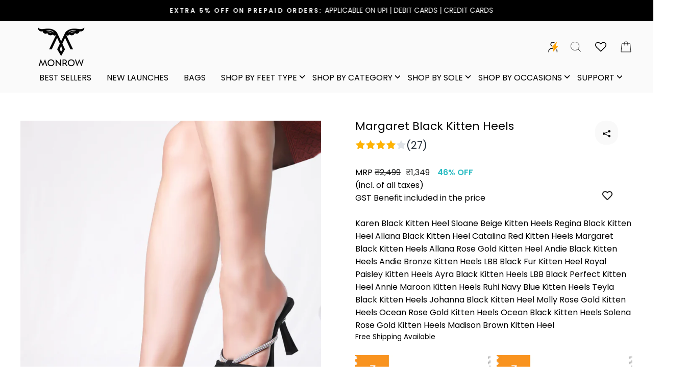

--- FILE ---
content_type: text/html; charset=utf-8
request_url: https://www.monrow.in/collections/kitten-heels/products/margaret_black_kitten_heels_bc39hk817bl?variant=40602163445803
body_size: 68975
content:
<!doctype html>
<html class="no-js" lang="en" dir="ltr">
<head>
  <!-- Gokwik theme code start -->
  <link rel="dns-prefetch" href="https://pdp.gokwik.co/">
  <link rel="dns-prefetch" href="https://api.gokwik.co">
    

<script>

window.merchantInfo  = {
        mid: "19g6ilt6sj6ia",
        environment: "production",
        type: "merchantInfo",
  		storeId: "2665250851",
  		fbpixel: "671891106590674",
      }
var productFormSelector = '';
var cart = {"note":null,"attributes":{},"original_total_price":0,"total_price":0,"total_discount":0,"total_weight":0.0,"item_count":0,"items":[],"requires_shipping":false,"currency":"INR","items_subtotal_price":0,"cart_level_discount_applications":[],"checkout_charge_amount":0}
var templateName = 'product'
</script>

<script src="https://pdp.gokwik.co/merchant-integration/build/merchant.integration.js?v4"></script>
<script src="http://ajax.googleapis.com/ajax/libs/jquery/1.9.1/jquery.min.js"></script>
<script>
  window.addEventListener('gokwikLoaded', e => {

   $('.gokwik-checkout button').prop('disabled', false);
              $('.gokwik-checkout button').removeClass('disabled');
         $('#gokwik-buy-now').prop('disabled', false);
              $('#gokwik-buy-now').removeClass('disabled');

  const targetElement = document.querySelector("body");
  function debounce(func, delay) {
    let timeoutId;
    return function () {
      const context = this;
      const args = arguments;
      clearTimeout(timeoutId);
      timeoutId = setTimeout(function () {
        func.apply(context, args);
      }, delay);
    };
  }
  const observer = new MutationObserver(() => {
 
    debouncedMyTimer();
  });
  const debouncedMyTimer = debounce(() => {
    observer.disconnect();
    enableGokwikCart();
    observer.observe(targetElement, { childList: true, subtree: true });
  }, 700);
  function enableGokwikCart() {
      $('.gokwik-checkout button').prop('disabled', false);
              $('.gokwik-checkout button').removeClass('disabled');

  }
  const config = { childList: true, subtree: true };
  observer.observe(targetElement, config);
});
</script>

<style>

.gokwik-checkout {
  width: 100%;
  display: flex;
  justify-content: center;
  flex-direction: column;
  align-items: end;
  margin-bottom: 10px;
}
.gokwik-checkout button {
  max-width:100%;
  width: 100%;
  border: none;
  display: flex;
  justify-content: center;
  align-items: center;
  background: #000000;
  position: relative;
  margin: 0;
cursor: pointer;
  border-radius:2.5rem;
  padding: 5px 10px;
  height:45px;
}
#gokwik-buy-now.disabled, .gokwik-disabled{
  opacity:0.5;
  cursor: not-allowed;
  }
  .gokwik-checkout button:focus {
  outline: none;
}
.gokwik-checkout button > span {
  /* display: flex; */
}
.gokwik-checkout button > span.btn-text {
  display: flex;
  flex-direction: column;
  color: #ffffff;
  align-items: flex-start;
}
.gokwik-checkout button > span.btn-text > span:last-child {
	padding-top: 2px;
    font-size: 10px;
    line-height: 10px;
    text-transform: initial;
}
.gokwik-checkout button > span.btn-text > span:first-child {
   font-size: 14px;
}
.gokwik-checkout button > span.pay-opt-icon img:first-child {
  margin-right: 10px;
  margin-left: 10px;
}
/*   Additional */
.gokwik-checkout button.disabled{
  opacity:0.5;
  cursor: not-allowed;
  }
.gokwik-checkout button.disabled .addloadr#btn-loader{
   display: block!important;
}
  #gokwik-buy-now.disabled .addloadr#btn-loader{
   display: block!important;
}
@media(max-width:768px){
   #gokwik-buy-now {
  font-size: 11px!important;
   }
  .payment-buttons button.btn.btn--full.add-to-cart.btn--secondary {
    padding: 0;
}
}



 

  

 #gokwik-buy-now {
   background: #000000;
   width: 100%;
   color: #ffffff;
   cursor: pointer;
   line-height: 1;
   border: none;
   padding: 15px 10px;
   font-size: 13px;
   position:relative;
   height:50px;
 }

  

/* Loader CSS */
  #btn-loader{
    display: none;
    position: absolute;
    top: 0;
    bottom: 0;
    left: 0;
    right: 0;
    justify-content: center;
    align-items: center;
    background:#000000;
    border-radius:2.5rem;
    
  } 

.cir-loader,
.cir-loader:after {
  border-radius: 50%;
  width: 35px;
  height: 35px;
}
.cir-loader {
  margin: 6px auto;
  font-size: 10px;
  position: relative;
  text-indent: -9999em;
  border-top: 0.5em solid rgba(255, 255, 255, 0.2);
  border-right: 0.5em solid rgba(255, 255, 255, 0.2);
  border-bottom: 0.5em solid rgba(255, 255, 255, 0.2);
  border-left: 0.5em solid #ffffff;
  -webkit-transform: translateZ(0);
  -ms-transform: translateZ(0);
  transform: translateZ(0);
  -webkit-animation: load8 1.1s infinite linear;
  animation: load8 1.1s infinite linear;
}
@-webkit-keyframes load8 {
  0% {
    -webkit-transform: rotate(0deg);
    transform: rotate(0deg);
  }
  100% {
    -webkit-transform: rotate(360deg);
    transform: rotate(360deg);
  }
}
@keyframes load8 {
  0% {
    -webkit-transform: rotate(0deg);
    transform: rotate(0deg);
  }
  100% {
    -webkit-transform: rotate(360deg);
    transform: rotate(360deg);
  }
}
</style> 





  <!-- Google tag (gtag.js) -->
<script async src="https://www.googletagmanager.com/gtag/js?id=G-4LNSYY401H"></script>
<script>
  window.dataLayer = window.dataLayer || [];
  function gtag(){dataLayer.push(arguments);}
  gtag('js', new Date());
  gtag('config','G-4LNSYY401H',{ 'groups': 'GA4'});
</script>
 <!-- Gokwik theme code End -->
  <!-- Google Tag Manager -->

<!-- End Google Tag Manager -->

  <meta name="google-site-verification" content="mahE_ON00w4B4Pcm9lUQp2DN1UL24vNb_0qmhMjrMKc" />
  <meta charset="utf-8">
  <meta http-equiv="X-UA-Compatible" content="IE=edge,chrome=1">
  <meta name="viewport" content="width=device-width,initial-scale=1">
  <meta name="theme-color" content="#111111">
  <link rel="canonical" href="https://www.monrow.in/products/margaret_black_kitten_heels_bc39hk817bl">
  <link rel="preconnect" href="https://cdn.shopify.com">
  <link rel="preconnect" href="https://fonts.shopifycdn.com">
  <link rel="dns-prefetch" href="https://productreviews.shopifycdn.com">
  <link rel="dns-prefetch" href="https://ajax.googleapis.com">
  <link rel="dns-prefetch" href="https://maps.googleapis.com">
  <link rel="dns-prefetch" href="https://maps.gstatic.com"><link rel="shortcut icon" href="//www.monrow.in/cdn/shop/files/favicon_1_32x32.png?v=1685078662" type="image/png" /><title>Black Open-Toe Margaret Lightweight and Fancy 3 Inch Kitten Heels For Women
&ndash; Monrow Shoes
</title>
<meta name="description" content="Our Kitten Heel Shoes offer the perfect blend of elegance and comfort. Featuring a modest heel height, these kitten heels for women provide a chic look without compromising on comfort. Whether you’re looking for ladies kitten heels for work or casual outings, these shoes are versatile enough to complement any outfit. The sleek design and feminine silhouette make them a must-have in every woman’s wardrobe. Ideal for all-day wear, these women’s kitten heel shoes are a stylish and comfortable choice. Discover the ultimate blend of elegance and comfort with our stylish collection of kitten heels for women, featuring everything from white kitten heels, kitten white heels, and white heels kitten to bold choices like leopard print kitten heels, animal print kitten heels, and green kitten heels. Step out in chic kitten heel pumps, pointed toe kitten heels, kitten heel boots, or sleek kitten heel mules, all designed for confident, all-day wear. Add flair with gold kitten heels, nude kitten heels, pink kitten shoes, and transparent kitten heels, or opt for sophistication with closed toe kitten heels, pointed kitten heels, and black pointed toe kitten heels. Whether you&#39;re looking for kitten flats, kitten heeled slippers, or trendy slingback kitten heels, our range includes must-haves like kitten heel bow, strappy kitten heels, and kitten heel pumps for women. From bridal kitten heels to jimmy choo kitten heels, and everything in between—including sexy kitten heels, kitten mules, denim kitten heels, and kitten heel leopard print shoes—we’ve got every occasion and mood covered. Shop now to elevate your everyday and event looks effortlessly. Explore the latest in kitten heels – from chunky heels, slingback styles, and mules to bold leopard and animal prints."><meta property="og:site_name" content="Monrow Shoes">
  <meta property="og:url" content="https://www.monrow.in/products/margaret_black_kitten_heels_bc39hk817bl">
  <meta property="og:title" content="Margaret Black Kitten Heels">
  <meta property="og:type" content="product">
  <meta property="og:description" content="Our Kitten Heel Shoes offer the perfect blend of elegance and comfort. Featuring a modest heel height, these kitten heels for women provide a chic look without compromising on comfort. Whether you’re looking for ladies kitten heels for work or casual outings, these shoes are versatile enough to complement any outfit. The sleek design and feminine silhouette make them a must-have in every woman’s wardrobe. Ideal for all-day wear, these women’s kitten heel shoes are a stylish and comfortable choice. Discover the ultimate blend of elegance and comfort with our stylish collection of kitten heels for women, featuring everything from white kitten heels, kitten white heels, and white heels kitten to bold choices like leopard print kitten heels, animal print kitten heels, and green kitten heels. Step out in chic kitten heel pumps, pointed toe kitten heels, kitten heel boots, or sleek kitten heel mules, all designed for confident, all-day wear. Add flair with gold kitten heels, nude kitten heels, pink kitten shoes, and transparent kitten heels, or opt for sophistication with closed toe kitten heels, pointed kitten heels, and black pointed toe kitten heels. Whether you&#39;re looking for kitten flats, kitten heeled slippers, or trendy slingback kitten heels, our range includes must-haves like kitten heel bow, strappy kitten heels, and kitten heel pumps for women. From bridal kitten heels to jimmy choo kitten heels, and everything in between—including sexy kitten heels, kitten mules, denim kitten heels, and kitten heel leopard print shoes—we’ve got every occasion and mood covered. Shop now to elevate your everyday and event looks effortlessly. Explore the latest in kitten heels – from chunky heels, slingback styles, and mules to bold leopard and animal prints."><meta property="og:image" content="http://www.monrow.in/cdn/shop/products/BC39HK817BL.jpg?v=1752734148">
    <meta property="og:image:secure_url" content="https://www.monrow.in/cdn/shop/products/BC39HK817BL.jpg?v=1752734148">
    <meta property="og:image:width" content="960">
    <meta property="og:image:height" content="1280"><meta name="twitter:site" content="@monrowshoes">
  <meta name="twitter:card" content="summary_large_image">
  <meta name="twitter:title" content="Margaret Black Kitten Heels">
  <meta name="twitter:description" content="Our Kitten Heel Shoes offer the perfect blend of elegance and comfort. Featuring a modest heel height, these kitten heels for women provide a chic look without compromising on comfort. Whether you’re looking for ladies kitten heels for work or casual outings, these shoes are versatile enough to complement any outfit. The sleek design and feminine silhouette make them a must-have in every woman’s wardrobe. Ideal for all-day wear, these women’s kitten heel shoes are a stylish and comfortable choice. Discover the ultimate blend of elegance and comfort with our stylish collection of kitten heels for women, featuring everything from white kitten heels, kitten white heels, and white heels kitten to bold choices like leopard print kitten heels, animal print kitten heels, and green kitten heels. Step out in chic kitten heel pumps, pointed toe kitten heels, kitten heel boots, or sleek kitten heel mules, all designed for confident, all-day wear. Add flair with gold kitten heels, nude kitten heels, pink kitten shoes, and transparent kitten heels, or opt for sophistication with closed toe kitten heels, pointed kitten heels, and black pointed toe kitten heels. Whether you&#39;re looking for kitten flats, kitten heeled slippers, or trendy slingback kitten heels, our range includes must-haves like kitten heel bow, strappy kitten heels, and kitten heel pumps for women. From bridal kitten heels to jimmy choo kitten heels, and everything in between—including sexy kitten heels, kitten mules, denim kitten heels, and kitten heel leopard print shoes—we’ve got every occasion and mood covered. Shop now to elevate your everyday and event looks effortlessly. Explore the latest in kitten heels – from chunky heels, slingback styles, and mules to bold leopard and animal prints.">
<style data-shopify>@font-face {
  font-family: Poppins;
  font-weight: 400;
  font-style: normal;
  font-display: swap;
  src: url("//www.monrow.in/cdn/fonts/poppins/poppins_n4.0ba78fa5af9b0e1a374041b3ceaadf0a43b41362.woff2") format("woff2"),
       url("//www.monrow.in/cdn/fonts/poppins/poppins_n4.214741a72ff2596839fc9760ee7a770386cf16ca.woff") format("woff");
}

  @font-face {
  font-family: Poppins;
  font-weight: 400;
  font-style: normal;
  font-display: swap;
  src: url("//www.monrow.in/cdn/fonts/poppins/poppins_n4.0ba78fa5af9b0e1a374041b3ceaadf0a43b41362.woff2") format("woff2"),
       url("//www.monrow.in/cdn/fonts/poppins/poppins_n4.214741a72ff2596839fc9760ee7a770386cf16ca.woff") format("woff");
}


  @font-face {
  font-family: Poppins;
  font-weight: 600;
  font-style: normal;
  font-display: swap;
  src: url("//www.monrow.in/cdn/fonts/poppins/poppins_n6.aa29d4918bc243723d56b59572e18228ed0786f6.woff2") format("woff2"),
       url("//www.monrow.in/cdn/fonts/poppins/poppins_n6.5f815d845fe073750885d5b7e619ee00e8111208.woff") format("woff");
}

  @font-face {
  font-family: Poppins;
  font-weight: 400;
  font-style: italic;
  font-display: swap;
  src: url("//www.monrow.in/cdn/fonts/poppins/poppins_i4.846ad1e22474f856bd6b81ba4585a60799a9f5d2.woff2") format("woff2"),
       url("//www.monrow.in/cdn/fonts/poppins/poppins_i4.56b43284e8b52fc64c1fd271f289a39e8477e9ec.woff") format("woff");
}

  @font-face {
  font-family: Poppins;
  font-weight: 600;
  font-style: italic;
  font-display: swap;
  src: url("//www.monrow.in/cdn/fonts/poppins/poppins_i6.bb8044d6203f492888d626dafda3c2999253e8e9.woff2") format("woff2"),
       url("//www.monrow.in/cdn/fonts/poppins/poppins_i6.e233dec1a61b1e7dead9f920159eda42280a02c3.woff") format("woff");
}

</style><link href="//www.monrow.in/cdn/shop/t/139/assets/theme.css?v=89833862501200483171767114076" rel="stylesheet" type="text/css" media="all" />
<style data-shopify>:root {
    --typeHeaderPrimary: Poppins;
    --typeHeaderFallback: sans-serif;
    --typeHeaderSize: 40px;
    --typeHeaderWeight: 400;
    --typeHeaderLineHeight: 1;
    --typeHeaderSpacing: 0.0em;

    --typeBasePrimary:Poppins;
    --typeBaseFallback:sans-serif;
    --typeBaseSize: 16px;
    --typeBaseWeight: 400;
    --typeBaseSpacing: 0.0em;
    --typeBaseLineHeight: 1.6;

    --typeCollectionTitle: 18px;

    --iconWeight: 2px;
    --iconLinecaps: miter;

    
      --buttonRadius: 50px;
    

    --colorGridOverlayOpacity: 0.1;
  }

  .placeholder-content {
    background-image: linear-gradient(100deg, #ffffff 40%, #f7f7f7 63%, #ffffff 79%);
  }</style><script src="https://ajax.googleapis.com/ajax/libs/jquery/3.6.4/jquery.min.js"></script>
  <script src="https://cdn.jsdelivr.net/npm/owl.carousel@2.3.4/dist/owl.carousel.min.js"></script>
  <link href="https://cdn.jsdelivr.net/npm/owl.carousel@2.3.4/dist/assets/owl.carousel.min.css" rel="stylesheet">

  <link href="https://cdnjs.cloudflare.com/ajax/libs/slick-carousel/1.6.0/slick.min.css" rel="stylesheet">
  <script src="https://cdnjs.cloudflare.com/ajax/libs/slick-carousel/1.6.0/slick.min.js"></script>

  <script>
    document.documentElement.className = document.documentElement.className.replace('no-js', 'js');

    window.theme = window.theme || {};
    theme.routes = {
      home: "/",
      cart: "/cart.js",
      cartPage: "/cart",
      cartAdd: "/cart/add.js",
      cartChange: "/cart/change.js",
      search: "/search"
    };
    theme.strings = {
      soldOut: "Sold Out",
      unavailable: "Unavailable",
      inStockLabel: "In stock, ready to ship",
      stockLabel: "Low stock - [count] items left",
      willNotShipUntil: "Ready to ship [date]",
      willBeInStockAfter: "Back in stock [date]",
      waitingForStock: "Inventory on the way",
      savePrice: "Save [saved_amount]",
      cartEmpty: "Your cart is currently empty.",
      cartTermsConfirmation: "You must agree with the terms and conditions of sales to check out",
      searchCollections: "Collections:",
      searchPages: "Pages:",
      searchArticles: "Articles:"
    };
    theme.settings = {
      dynamicVariantsEnable: true,
      cartType: "drawer",
      isCustomerTemplate: false,
      moneyFormat: "₹{{amount_no_decimals}}",
      saveType: "dollar",
      productImageSize: "natural",
      productImageCover: false,
      predictiveSearch: true,
      predictiveSearchType: "product,article,page,collection",
      quickView: false,
      themeName: 'Impulse',
      themeVersion: "5.3.0"
    };
  </script>

  <script>window.performance && window.performance.mark && window.performance.mark('shopify.content_for_header.start');</script><meta id="shopify-digital-wallet" name="shopify-digital-wallet" content="/2665250851/digital_wallets/dialog">
<link rel="alternate" type="application/json+oembed" href="https://www.monrow.in/products/margaret_black_kitten_heels_bc39hk817bl.oembed">
<script async="async" src="/checkouts/internal/preloads.js?locale=en-IN"></script>
<script id="shopify-features" type="application/json">{"accessToken":"c2f8aeacd1d14bf7280db0534dd0edb7","betas":["rich-media-storefront-analytics"],"domain":"www.monrow.in","predictiveSearch":true,"shopId":2665250851,"locale":"en"}</script>
<script>var Shopify = Shopify || {};
Shopify.shop = "monrowshoesindia.myshopify.com";
Shopify.locale = "en";
Shopify.currency = {"active":"INR","rate":"1.0"};
Shopify.country = "IN";
Shopify.theme = {"name":"Copy of Copy of 13-05-2025 | Kwikpass","id":134881574955,"schema_name":"Impulse","schema_version":"5.3.0","theme_store_id":857,"role":"main"};
Shopify.theme.handle = "null";
Shopify.theme.style = {"id":null,"handle":null};
Shopify.cdnHost = "www.monrow.in/cdn";
Shopify.routes = Shopify.routes || {};
Shopify.routes.root = "/";</script>
<script type="module">!function(o){(o.Shopify=o.Shopify||{}).modules=!0}(window);</script>
<script>!function(o){function n(){var o=[];function n(){o.push(Array.prototype.slice.apply(arguments))}return n.q=o,n}var t=o.Shopify=o.Shopify||{};t.loadFeatures=n(),t.autoloadFeatures=n()}(window);</script>
<script id="shop-js-analytics" type="application/json">{"pageType":"product"}</script>
<script defer="defer" async type="module" src="//www.monrow.in/cdn/shopifycloud/shop-js/modules/v2/client.init-shop-cart-sync_C5BV16lS.en.esm.js"></script>
<script defer="defer" async type="module" src="//www.monrow.in/cdn/shopifycloud/shop-js/modules/v2/chunk.common_CygWptCX.esm.js"></script>
<script type="module">
  await import("//www.monrow.in/cdn/shopifycloud/shop-js/modules/v2/client.init-shop-cart-sync_C5BV16lS.en.esm.js");
await import("//www.monrow.in/cdn/shopifycloud/shop-js/modules/v2/chunk.common_CygWptCX.esm.js");

  window.Shopify.SignInWithShop?.initShopCartSync?.({"fedCMEnabled":true,"windoidEnabled":true});

</script>
<script>(function() {
  var isLoaded = false;
  function asyncLoad() {
    if (isLoaded) return;
    isLoaded = true;
    var urls = ["https:\/\/cloudsearch-1f874.kxcdn.com\/shopify.js?srp=\/a\/search\u0026shop=monrowshoesindia.myshopify.com","https:\/\/assets.loopclub.io\/recommendations\/storefront\/js\/personalized-recommendations-v1.js?shop=monrowshoesindia.myshopify.com","https:\/\/apps.hiko.link\/js\/hiko-auth.js?shop=monrowshoesindia.myshopify.com","https:\/\/widgets.automizely.com\/reviews\/v1\/sdk.js?connection_id=5edc7b0fbac64ea096943e2a6223c643\u0026mapped_org_id=3f0b5498f9c274320c445eda75d02a2a_v1\u0026oid=c57d708eab06489688e402f7d17c4414\u0026shop=monrowshoesindia.myshopify.com","https:\/\/customer-first-focus.b-cdn.net\/cffOrderifyLoader_min.js?shop=monrowshoesindia.myshopify.com","https:\/\/cdn-bundler.nice-team.net\/app\/js\/bundler.js?shop=monrowshoesindia.myshopify.com"];
    for (var i = 0; i < urls.length; i++) {
      var s = document.createElement('script');
      s.type = 'text/javascript';
      s.async = true;
      s.src = urls[i];
      var x = document.getElementsByTagName('script')[0];
      x.parentNode.insertBefore(s, x);
    }
  };
  if(window.attachEvent) {
    window.attachEvent('onload', asyncLoad);
  } else {
    window.addEventListener('load', asyncLoad, false);
  }
})();</script>
<script id="__st">var __st={"a":2665250851,"offset":19800,"reqid":"db65e676-480d-4fbd-b838-8ed4eeecb917-1768828347","pageurl":"www.monrow.in\/collections\/kitten-heels\/products\/margaret_black_kitten_heels_bc39hk817bl?variant=40602163445803","u":"d7f467befec8","p":"product","rtyp":"product","rid":7033516752939};</script>
<script>window.ShopifyPaypalV4VisibilityTracking = true;</script>
<script id="captcha-bootstrap">!function(){'use strict';const t='contact',e='account',n='new_comment',o=[[t,t],['blogs',n],['comments',n],[t,'customer']],c=[[e,'customer_login'],[e,'guest_login'],[e,'recover_customer_password'],[e,'create_customer']],r=t=>t.map((([t,e])=>`form[action*='/${t}']:not([data-nocaptcha='true']) input[name='form_type'][value='${e}']`)).join(','),a=t=>()=>t?[...document.querySelectorAll(t)].map((t=>t.form)):[];function s(){const t=[...o],e=r(t);return a(e)}const i='password',u='form_key',d=['recaptcha-v3-token','g-recaptcha-response','h-captcha-response',i],f=()=>{try{return window.sessionStorage}catch{return}},m='__shopify_v',_=t=>t.elements[u];function p(t,e,n=!1){try{const o=window.sessionStorage,c=JSON.parse(o.getItem(e)),{data:r}=function(t){const{data:e,action:n}=t;return t[m]||n?{data:e,action:n}:{data:t,action:n}}(c);for(const[e,n]of Object.entries(r))t.elements[e]&&(t.elements[e].value=n);n&&o.removeItem(e)}catch(o){console.error('form repopulation failed',{error:o})}}const l='form_type',E='cptcha';function T(t){t.dataset[E]=!0}const w=window,h=w.document,L='Shopify',v='ce_forms',y='captcha';let A=!1;((t,e)=>{const n=(g='f06e6c50-85a8-45c8-87d0-21a2b65856fe',I='https://cdn.shopify.com/shopifycloud/storefront-forms-hcaptcha/ce_storefront_forms_captcha_hcaptcha.v1.5.2.iife.js',D={infoText:'Protected by hCaptcha',privacyText:'Privacy',termsText:'Terms'},(t,e,n)=>{const o=w[L][v],c=o.bindForm;if(c)return c(t,g,e,D).then(n);var r;o.q.push([[t,g,e,D],n]),r=I,A||(h.body.append(Object.assign(h.createElement('script'),{id:'captcha-provider',async:!0,src:r})),A=!0)});var g,I,D;w[L]=w[L]||{},w[L][v]=w[L][v]||{},w[L][v].q=[],w[L][y]=w[L][y]||{},w[L][y].protect=function(t,e){n(t,void 0,e),T(t)},Object.freeze(w[L][y]),function(t,e,n,w,h,L){const[v,y,A,g]=function(t,e,n){const i=e?o:[],u=t?c:[],d=[...i,...u],f=r(d),m=r(i),_=r(d.filter((([t,e])=>n.includes(e))));return[a(f),a(m),a(_),s()]}(w,h,L),I=t=>{const e=t.target;return e instanceof HTMLFormElement?e:e&&e.form},D=t=>v().includes(t);t.addEventListener('submit',(t=>{const e=I(t);if(!e)return;const n=D(e)&&!e.dataset.hcaptchaBound&&!e.dataset.recaptchaBound,o=_(e),c=g().includes(e)&&(!o||!o.value);(n||c)&&t.preventDefault(),c&&!n&&(function(t){try{if(!f())return;!function(t){const e=f();if(!e)return;const n=_(t);if(!n)return;const o=n.value;o&&e.removeItem(o)}(t);const e=Array.from(Array(32),(()=>Math.random().toString(36)[2])).join('');!function(t,e){_(t)||t.append(Object.assign(document.createElement('input'),{type:'hidden',name:u})),t.elements[u].value=e}(t,e),function(t,e){const n=f();if(!n)return;const o=[...t.querySelectorAll(`input[type='${i}']`)].map((({name:t})=>t)),c=[...d,...o],r={};for(const[a,s]of new FormData(t).entries())c.includes(a)||(r[a]=s);n.setItem(e,JSON.stringify({[m]:1,action:t.action,data:r}))}(t,e)}catch(e){console.error('failed to persist form',e)}}(e),e.submit())}));const S=(t,e)=>{t&&!t.dataset[E]&&(n(t,e.some((e=>e===t))),T(t))};for(const o of['focusin','change'])t.addEventListener(o,(t=>{const e=I(t);D(e)&&S(e,y())}));const B=e.get('form_key'),M=e.get(l),P=B&&M;t.addEventListener('DOMContentLoaded',(()=>{const t=y();if(P)for(const e of t)e.elements[l].value===M&&p(e,B);[...new Set([...A(),...v().filter((t=>'true'===t.dataset.shopifyCaptcha))])].forEach((e=>S(e,t)))}))}(h,new URLSearchParams(w.location.search),n,t,e,['guest_login'])})(!1,!0)}();</script>
<script integrity="sha256-4kQ18oKyAcykRKYeNunJcIwy7WH5gtpwJnB7kiuLZ1E=" data-source-attribution="shopify.loadfeatures" defer="defer" src="//www.monrow.in/cdn/shopifycloud/storefront/assets/storefront/load_feature-a0a9edcb.js" crossorigin="anonymous"></script>
<script data-source-attribution="shopify.dynamic_checkout.dynamic.init">var Shopify=Shopify||{};Shopify.PaymentButton=Shopify.PaymentButton||{isStorefrontPortableWallets:!0,init:function(){window.Shopify.PaymentButton.init=function(){};var t=document.createElement("script");t.src="https://www.monrow.in/cdn/shopifycloud/portable-wallets/latest/portable-wallets.en.js",t.type="module",document.head.appendChild(t)}};
</script>
<script data-source-attribution="shopify.dynamic_checkout.buyer_consent">
  function portableWalletsHideBuyerConsent(e){var t=document.getElementById("shopify-buyer-consent"),n=document.getElementById("shopify-subscription-policy-button");t&&n&&(t.classList.add("hidden"),t.setAttribute("aria-hidden","true"),n.removeEventListener("click",e))}function portableWalletsShowBuyerConsent(e){var t=document.getElementById("shopify-buyer-consent"),n=document.getElementById("shopify-subscription-policy-button");t&&n&&(t.classList.remove("hidden"),t.removeAttribute("aria-hidden"),n.addEventListener("click",e))}window.Shopify?.PaymentButton&&(window.Shopify.PaymentButton.hideBuyerConsent=portableWalletsHideBuyerConsent,window.Shopify.PaymentButton.showBuyerConsent=portableWalletsShowBuyerConsent);
</script>
<script>
  function portableWalletsCleanup(e){e&&e.src&&console.error("Failed to load portable wallets script "+e.src);var t=document.querySelectorAll("shopify-accelerated-checkout .shopify-payment-button__skeleton, shopify-accelerated-checkout-cart .wallet-cart-button__skeleton"),e=document.getElementById("shopify-buyer-consent");for(let e=0;e<t.length;e++)t[e].remove();e&&e.remove()}function portableWalletsNotLoadedAsModule(e){e instanceof ErrorEvent&&"string"==typeof e.message&&e.message.includes("import.meta")&&"string"==typeof e.filename&&e.filename.includes("portable-wallets")&&(window.removeEventListener("error",portableWalletsNotLoadedAsModule),window.Shopify.PaymentButton.failedToLoad=e,"loading"===document.readyState?document.addEventListener("DOMContentLoaded",window.Shopify.PaymentButton.init):window.Shopify.PaymentButton.init())}window.addEventListener("error",portableWalletsNotLoadedAsModule);
</script>

<script type="module" src="https://www.monrow.in/cdn/shopifycloud/portable-wallets/latest/portable-wallets.en.js" onError="portableWalletsCleanup(this)" crossorigin="anonymous"></script>
<script nomodule>
  document.addEventListener("DOMContentLoaded", portableWalletsCleanup);
</script>

<link id="shopify-accelerated-checkout-styles" rel="stylesheet" media="screen" href="https://www.monrow.in/cdn/shopifycloud/portable-wallets/latest/accelerated-checkout-backwards-compat.css" crossorigin="anonymous">
<style id="shopify-accelerated-checkout-cart">
        #shopify-buyer-consent {
  margin-top: 1em;
  display: inline-block;
  width: 100%;
}

#shopify-buyer-consent.hidden {
  display: none;
}

#shopify-subscription-policy-button {
  background: none;
  border: none;
  padding: 0;
  text-decoration: underline;
  font-size: inherit;
  cursor: pointer;
}

#shopify-subscription-policy-button::before {
  box-shadow: none;
}

      </style>

<script>window.performance && window.performance.mark && window.performance.mark('shopify.content_for_header.end');</script>

  <script src="//www.monrow.in/cdn/shop/t/139/assets/vendor-scripts-v10.js" defer="defer"></script><script src="//www.monrow.in/cdn/shop/t/139/assets/theme.js?v=79525013922407411741761135941" defer="defer"></script><script src="https://cdn.bureau.id/blaze.js"></script>

  <style>
    .grid-product__title.grid-product__title--body {
    display: -webkit-box;
    -webkit-box-orient: vertical;
    -webkit-line-clamp: 1;
    overflow: hidden;
    text-overflow: ellipsis;
    text-align: left;
}
    .discount {
    margin-left: 5px;
}
    .grid-product__price {
    display: flex;
}
    @media only screen and (min-width: 769px){
/* .index-section {
    margin: 40px 0;
} */
    }
    div#shopify-section-template--15141978243115__b60c6e29-16d9-45f8-b368-c248e805c8fd .index-section {
    margin: 40px 0px 0px 0px;
}
div#shopify-section-template--15141978243115__b35d560d-3961-4c9f-90c3-b802ec05bc92{
  margin-top:10px;
}
    div#shopify-section-template--15141978243115__199568ef-91fc-487c-b83e-158cc5b7ca9f{
          max-width: 1000px;
    margin: auto;
    }
    .grid-product__tag.grid-product__tag--custom{
      border-radius: 0px;
    /* color: black; */
    background: #ffff;
    }
    .advisory-box{
      text-align:center;
    }
     .advisory-box img{
/*        border-radius:50%; */
     }
    .advisor-name{
      font-size: 27px;
    font-weight: bold;
    }
    @media only screen and (max-width: 600px) {
      .grid-product__price {
    font-size: 12px;
}
    }
  </style>
  <style>
  .th_wl_col_btn {
    padding: 2px 2px!important;
}
 
  
  .th_wlc_position_relative svg {
    width: 20px!important;
    height: 18px!important;
}
  .th_wlc_position_relative {
    display: inline-block!important;
    vertical-align: middle!important;
    margin-top: 7px!important;
}
  .th_wlc_product_count {
    top: -11px!important;
    right: -10px!important;
        text-align: center;
}
  .th_prd_wl_btn .th_wl_button_after, .th_prd_wl_btn .th_wl_button {
    display: block !important;
  }
  span.th_wl_text {
    display: block !important;
}
</style>
  <style>
    span.cart-link__bubble1 {
            position: absolute;
            right: -11px;
            top: -7px;
}
    span.cart-link__bubble1 {
      font-size: 11px;
}
    .th_wlc_position_relative {
    padding: 0 13px;
    }
    @media only screen and (min-width: 768px){
      span.cart-link__bubble1 {
    position: absolute;
    right: -10px;
    top: -7px;
    }
    }
    @media only screen and (max-width: 768px){
      .header--icon {
        display: inline-flex !important;
      }
       .th_wlc_position_relative {
          padding: 0 8.5px!important;
        }
      .page-width.cstm {
          padding: 0 17px 0 0;
      }
       h2.section-header__title, .section-header h2 {
    font-size: 25px;
        font-weight:500;
}
    }
     .owl-prev, .owl-next {
        width: 20px;
        height: auto;
        position: absolute;
        top: 40%;
        transform: translateY(-50%);
        display: block !important;
        border:0px solid black;
           background: #000 !important;
    border-radius: 50%;
    box-shadow: rgb(100 100 111) 0px 7px 29px 0px;

    }
    .owl-prev span, .owl-next span{
      color: #fff;
    }
    .owl-prev { left: 0px; }
    .owl-next { right: 0px; }
    .owl-prev i, .owl-next i {transform : scale(2,5); color: #ccc;}
  </style>

  
  

  


<link href="//www.monrow.in/cdn/shop/t/139/assets/custom-fields.css?v=22656201399655097251761892022" rel="stylesheet" type="text/css" media="all" />
<script src="//www.monrow.in/cdn/shop/t/139/assets/custom-fields-widgets.js?v=2706296677974789471761892025" defer="defer"></script>
<!-- BEGIN app block: shopify://apps/wishlist-hero/blocks/customize-style-block/a9a5079b-59e8-47cb-b659-ecf1c60b9b72 -->
<script>
  try {
    window.WishListHero_setting_theme_override = {
      
      
      
      
      
      
        HeaderFontSize : "30",
      
      
        ProductNameFontSize : "18",
      
      
        PriceFontSize : "16",
      
      t_o_f: true,
      theme_overriden_flag: true
    };
    if (typeof(window.WishListHero_setting) != "undefined" && window.WishListHero_setting) {
      window.WishListHero_setting = {
        ...window.WishListHero_setting,
        ...window.WishListHero_setting_theme_override
      };
    }
  } catch (e) {
    console.error('Error loading config', e);
  }
</script><!-- END app block --><!-- BEGIN app block: shopify://apps/microsoft-clarity/blocks/clarity_js/31c3d126-8116-4b4a-8ba1-baeda7c4aeea -->
<script type="text/javascript">
  (function (c, l, a, r, i, t, y) {
    c[a] = c[a] || function () { (c[a].q = c[a].q || []).push(arguments); };
    t = l.createElement(r); t.async = 1; t.src = "https://www.clarity.ms/tag/" + i + "?ref=shopify";
    y = l.getElementsByTagName(r)[0]; y.parentNode.insertBefore(t, y);

    c.Shopify.loadFeatures([{ name: "consent-tracking-api", version: "0.1" }], error => {
      if (error) {
        console.error("Error loading Shopify features:", error);
        return;
      }

      c[a]('consentv2', {
        ad_Storage: c.Shopify.customerPrivacy.marketingAllowed() ? "granted" : "denied",
        analytics_Storage: c.Shopify.customerPrivacy.analyticsProcessingAllowed() ? "granted" : "denied",
      });
    });

    l.addEventListener("visitorConsentCollected", function (e) {
      c[a]('consentv2', {
        ad_Storage: e.detail.marketingAllowed ? "granted" : "denied",
        analytics_Storage: e.detail.analyticsAllowed ? "granted" : "denied",
      });
    });
  })(window, document, "clarity", "script", "sqzscs0nif");
</script>



<!-- END app block --><!-- BEGIN app block: shopify://apps/rez-notify-me/blocks/rez/0da60196-81b6-4270-afac-c9294e1641ba --><script id='rez-config-data'>
    if (typeof REZ_DATA == 'undefined') {
      
        var storeData = {"id":1605,"domain":"monrowshoesindia.myshopify.com","storefront_token":"187b3ad4782360f67c5f8e58e34967ec","is_installed":1,"plan_id":0,"plan_code":"free","watermark":true,"createdAt":"2025-12-11T09:08:25.357Z","updatedAt":"2025-12-11T09:17:49.000Z","email":"care@monrow.in","country":"India","store_name":"Monrow Shoes","money_format":"₹{{amount_no_decimals}}","owner_name":"​Trudel Fashions Private Limited","shopify_plan":"Shopify","uninstall_app":null};
      

      
        var btnConfig = {"id":1424,"button_text":"Notify Me!","border_radius":"100","text_color":"#FFFFFF","bg_color":"#000000","product_type":"0","selected_product_ids":"","show_on_collection":true,"show_on_search":true,"createdAt":"2025-12-11T09:10:29.291Z","updatedAt":"2025-12-11T09:17:49.000Z"};
      

      
        var formConfig = {"id":1424,"header":"Notify me!","description":"Get notified when this product is back in stock!","email_placeholder":"Notify me!","email_error":"Please enter a valid email address","term_message":"Your email is safe with us.","btn_text":"Notify Me!","btn_border_radius":"100","text_color":"#FFFFFF","bg_color":"#000000","cf_header":"Thank you!","cf_description":"We will notify you when the product is available.","createdAt":"2025-12-11T09:10:29.303Z","updatedAt":"2025-12-11T09:17:49.000Z"};
      
      window.REZ_DATA = {
        shop_domain: "",
        url: "https://www.monrow.in",
        secure_url: "https://www.monrow.in",
        money_format: "₹{{amount_no_decimals}}",
        current_product: {"id":7033516752939,"title":"Margaret Black Kitten Heels","handle":"margaret_black_kitten_heels_bc39hk817bl","description":"\u003cdiv style=\"border-bottom: 1px solid; border-color: #e8e8e8;\" class=\"collapsibles-wrapper collapsibles-wrapper--border-bottom\"\u003e\n\u003cbutton aria-expanded=\"flase\" aria-controls=\"Product-content-3-1749629698083-1749629698083\" class=\"label collapsible-trigger collapsible-trigger-btn collapsible-trigger-btn--borders\" type=\"button\"\u003e Description \u003cspan role=\"presentation\" class=\"collapsible-trigger__icon collapsible-trigger__icon--open\"\u003e \u003csvg viewbox=\"0 0 28 16\" class=\"icon icon--wide icon-chevron-down\" role=\"presentation\" aria-hidden=\"true\" focusable=\"false\"\u003e \u003cpath fill-rule=\"evenodd\" fill=\"none\" stroke=\"#000\" stroke-width=\"2\" d=\"M1.57 1.59l12.76 12.77L27.1 1.59\"\u003e \u003c\/path\u003e\u003c\/svg\u003e \u003c\/span\u003e \u003c\/button\u003e\n\u003cdiv class=\"collapsible-content collapsible-content--all\" id=\"Product-content-3-1749629698083-1749629698083\" style=\"height: 0px;\"\u003e\n\u003cdiv class=\"collapsible-content__inner rte\"\u003e\n\u003cimg src=\"https:\/\/cdn.shopify.com\/s\/files\/1\/0026\/6525\/0851\/files\/description_banner_sep_1.jpg?v=1632293030\" alt=\"\"\u003e\n\u003cul\u003e\n\u003cli\u003eHeel Height: 3.14 Inch to get your best body posture\u003c\/li\u003e\n\u003cli\u003eSole: Sheet Sole- Anti slip, flexy \u0026amp; light weight\u003c\/li\u003e\n\u003cli\u003eFabric: Vegan Leather , a perfect comfy bed for your feet\u003c\/li\u003e\n\u003cli\u003eOccasions: Companion for your fun night out!\u003c\/li\u003e\n\u003c\/ul\u003e\n\u003c\/div\u003e\n\u003c\/div\u003e\n\u003cbutton aria-expanded=\"false\" aria-controls=\"Product-content-1-4400870588459-4400870588459\" class=\"label collapsible-trigger collapsible-trigger-btn collapsible-trigger-btn--borders\" type=\"button\"\u003e Offers \u003cspan role=\"presentation\" class=\"collapsible-trigger__icon collapsible-trigger__icon--open\"\u003e \u003csvg viewbox=\"0 0 28 16\" class=\"icon icon--wide icon-chevron-down\" role=\"presentation\" aria-hidden=\"true\" focusable=\"false\"\u003e\u003cpath fill-rule=\"evenodd\" fill=\"none\" stroke=\"#000\" stroke-width=\"2\" d=\"M1.57 1.59l12.76 12.77L27.1 1.59\"\u003e\u003c\/path\u003e\u003c\/svg\u003e \u003c\/span\u003e \u003c\/button\u003e\n\u003cdiv style=\"height: 0px;\" class=\"collapsible-content collapsible-content--all\" id=\"Product-content-1-4400870588459-4400870588459\"\u003e\n\u003cdiv class=\"collapsible-content__inner rte\"\u003e\n\u003cp\u003e\u003cb\u003eBuy More - Save More :\u003c\/b\u003e\u003c\/p\u003e\n\u003cp style=\"padding-left: 30px;\"\u003e\u003cstrong\u003eBuy 2\u003c\/strong\u003e Quantity and Get an additional \u003cstrong\u003e10% OFF\u003c\/strong\u003e. \u003cbr\u003e\u003cstrong\u003eBuy 3\u003c\/strong\u003e Quantity and Get an additional \u003cstrong\u003e20% OFF\u003c\/strong\u003e.\u003cbr\u003e- This offer can not be clubbed with any other coupon discounts.\u003c\/p\u003e\n\u003c\/div\u003e\n\u003c\/div\u003e\n\u003cbutton aria-expanded=\"false\" aria-controls=\"Product-content-2-4400870588459-4400870588459\" class=\"label collapsible-trigger collapsible-trigger-btn collapsible-trigger-btn--borders\" type=\"button\"\u003e Payment and Delivery \u003cspan role=\"presentation\" class=\"collapsible-trigger__icon collapsible-trigger__icon--open\"\u003e \u003csvg viewbox=\"0 0 28 16\" class=\"icon icon--wide icon-chevron-down\" role=\"presentation\" aria-hidden=\"true\" focusable=\"false\"\u003e\u003cpath fill-rule=\"evenodd\" fill=\"none\" stroke=\"#000\" stroke-width=\"2\" d=\"M1.57 1.59l12.76 12.77L27.1 1.59\"\u003e\u003c\/path\u003e\u003c\/svg\u003e \u003c\/span\u003e \u003c\/button\u003e\n\u003cdiv class=\"collapsible-content collapsible-content--all\" id=\"Product-content-2-4400870588459-4400870588459\"\u003e\n\u003cdiv class=\"collapsible-content__inner rte\"\u003e\n\u003cstrong\u003eSecured Online Payment\u003c\/strong\u003e modes available via UPI, debit card, credit card and netbanking.\u003cbr\u003eAvail \u003cstrong\u003eBuy Now-Pay Later\u003c\/strong\u003e with \u003cb\u003eRazorpay.\u003cbr\u003eOrder now to get it delivered within the next \u003cb\u003e5-8 days\u003c\/b\u003e with respect to your pincode.\u003cbr\u003eEasy \u003cb\u003e7 day\u003c\/b\u003e return policy.\u003c\/b\u003e\n\u003cul\u003e\u003c\/ul\u003e\n\n\u003c\/div\u003e\n\u003c\/div\u003e\n\u003cdiv class=\"collapsible-content collapsible-content--all\" id=\"Product-content-3-4400870588459-4400870588459\"\u003e\n\u003cdiv class=\"collapsible-content__inner rte\"\u003e\u003c\/div\u003e\n\u003c\/div\u003e\n\u003cbutton aria-expanded=\"false\" aria-controls=\"Product-content-4-4400870588459-4400870588459\" class=\"label collapsible-trigger collapsible-trigger-btn collapsible-trigger-btn--borders\" type=\"button\"\u003e Care \u003cspan role=\"presentation\" class=\"collapsible-trigger__icon collapsible-trigger__icon--open\"\u003e \u003csvg viewbox=\"0 0 28 16\" class=\"icon icon--wide icon-chevron-down\" role=\"presentation\" aria-hidden=\"true\" focusable=\"false\"\u003e\u003cpath fill-rule=\"evenodd\" fill=\"none\" stroke=\"#000\" stroke-width=\"2\" d=\"M1.57 1.59l12.76 12.77L27.1 1.59\"\u003e\u003c\/path\u003e\u003c\/svg\u003e \u003c\/span\u003e \u003c\/button\u003e\n\u003cdiv class=\"collapsible-content collapsible-content--all\" id=\"Product-content-4-4400870588459-4400870588459\"\u003e\n\u003cdiv class=\"collapsible-content__inner rte\"\u003e\n\u003col data-mce-fragment=\"1\"\u003e\n\u003cli data-mce-fragment=\"1\"\u003eAvoid wearing tight fitting shoes\u003c\/li\u003e\n\u003cli data-mce-fragment=\"1\"\u003eMoisturize your feet everyday\u003c\/li\u003e\n\u003cli data-mce-fragment=\"1\"\u003eProtect your feet from extreme temperatures\u003c\/li\u003e\n\u003cli data-mce-fragment=\"1\"\u003eKeep your shoes in boxes to enjoy them for a longer period\u003c\/li\u003e\n\u003cli data-mce-fragment=\"1\"\u003eUse a shoe tree to maintain the shape of the shoe\u003c\/li\u003e\n\u003c\/ol\u003e\n\u003c\/div\u003e\n\u003c\/div\u003e\n\u003c\/div\u003e","published_at":"2022-12-29T13:21:17+05:30","created_at":"2022-12-02T11:25:36+05:30","vendor":"Monrow","type":"Kitten Heels","tags":["1 - 2.5 inches","35","36","37","38","39","40","41","42","all_products","BEST300","Black Friday Sale","colorscode_000000","EARTH300","EID400","FLASH300","heels","MOM400","NP","party-28th-nov","Party_Essentials","Payday","rakhi'23","RAMADAN_24","Rs. 1500 - Rs. 4000","SUMMER300","tab_top_product","Wedding_Edition","WOMENS400","workwear-27th"],"price":134900,"price_min":134900,"price_max":134900,"available":true,"price_varies":false,"compare_at_price":249900,"compare_at_price_min":249900,"compare_at_price_max":249900,"compare_at_price_varies":false,"variants":[{"id":40602163445803,"title":"35 \/ Black","option1":"35","option2":"Black","option3":null,"sku":"BC39HK817BL35","requires_shipping":true,"taxable":true,"featured_image":null,"available":true,"name":"Margaret Black Kitten Heels - 35 \/ Black","public_title":"35 \/ Black","options":["35","Black"],"price":134900,"weight":0,"compare_at_price":249900,"inventory_management":"shopify","barcode":null,"requires_selling_plan":false,"selling_plan_allocations":[]},{"id":40602163478571,"title":"36 \/ Black","option1":"36","option2":"Black","option3":null,"sku":"BC39HK817BL36","requires_shipping":true,"taxable":true,"featured_image":null,"available":true,"name":"Margaret Black Kitten Heels - 36 \/ Black","public_title":"36 \/ Black","options":["36","Black"],"price":134900,"weight":0,"compare_at_price":249900,"inventory_management":"shopify","barcode":null,"requires_selling_plan":false,"selling_plan_allocations":[]},{"id":40602163511339,"title":"37 \/ Black","option1":"37","option2":"Black","option3":null,"sku":"BC39HK817BL37","requires_shipping":true,"taxable":true,"featured_image":null,"available":true,"name":"Margaret Black Kitten Heels - 37 \/ Black","public_title":"37 \/ Black","options":["37","Black"],"price":134900,"weight":0,"compare_at_price":249900,"inventory_management":"shopify","barcode":null,"requires_selling_plan":false,"selling_plan_allocations":[]},{"id":40602163544107,"title":"38 \/ Black","option1":"38","option2":"Black","option3":null,"sku":"BC39HK817BL38","requires_shipping":true,"taxable":true,"featured_image":null,"available":true,"name":"Margaret Black Kitten Heels - 38 \/ Black","public_title":"38 \/ Black","options":["38","Black"],"price":134900,"weight":0,"compare_at_price":249900,"inventory_management":"shopify","barcode":null,"requires_selling_plan":false,"selling_plan_allocations":[]},{"id":40602163576875,"title":"39 \/ Black","option1":"39","option2":"Black","option3":null,"sku":"BC39HK817BL39","requires_shipping":true,"taxable":true,"featured_image":null,"available":true,"name":"Margaret Black Kitten Heels - 39 \/ Black","public_title":"39 \/ Black","options":["39","Black"],"price":134900,"weight":0,"compare_at_price":249900,"inventory_management":"shopify","barcode":null,"requires_selling_plan":false,"selling_plan_allocations":[]},{"id":40602163609643,"title":"40 \/ Black","option1":"40","option2":"Black","option3":null,"sku":"BC39HK817BL40","requires_shipping":true,"taxable":true,"featured_image":null,"available":false,"name":"Margaret Black Kitten Heels - 40 \/ Black","public_title":"40 \/ Black","options":["40","Black"],"price":134900,"weight":0,"compare_at_price":249900,"inventory_management":"shopify","barcode":null,"requires_selling_plan":false,"selling_plan_allocations":[]},{"id":40602163642411,"title":"41 \/ Black","option1":"41","option2":"Black","option3":null,"sku":"BC39HK817BL41","requires_shipping":true,"taxable":true,"featured_image":null,"available":false,"name":"Margaret Black Kitten Heels - 41 \/ Black","public_title":"41 \/ Black","options":["41","Black"],"price":134900,"weight":0,"compare_at_price":249900,"inventory_management":"shopify","barcode":null,"requires_selling_plan":false,"selling_plan_allocations":[]}],"images":["\/\/www.monrow.in\/cdn\/shop\/products\/BC39HK817BL.jpg?v=1752734148","\/\/www.monrow.in\/cdn\/shop\/files\/BC39HK817BL_11.png?v=1768458809","\/\/www.monrow.in\/cdn\/shop\/files\/bc39hk817bl.jpg?v=1768458809","\/\/www.monrow.in\/cdn\/shop\/products\/BC39HK817BL_2.jpg?v=1768458809","\/\/www.monrow.in\/cdn\/shop\/products\/BC39HK817BL_3.jpg?v=1768458809","\/\/www.monrow.in\/cdn\/shop\/products\/BC39HK817BL_4.jpg?v=1768458809","\/\/www.monrow.in\/cdn\/shop\/products\/BC39HK817BL_5.jpg?v=1768458809","\/\/www.monrow.in\/cdn\/shop\/products\/BC39HK817BL_6.jpg?v=1768458809","\/\/www.monrow.in\/cdn\/shop\/products\/BC39HK817BL_7.jpg?v=1768458809","\/\/www.monrow.in\/cdn\/shop\/files\/pdp_1_61cbd923-6254-470d-a580-a652255cee14.jpg?v=1768458809"],"featured_image":"\/\/www.monrow.in\/cdn\/shop\/products\/BC39HK817BL.jpg?v=1752734148","options":["Size","Color"],"media":[{"alt":null,"id":22832492544043,"position":1,"preview_image":{"aspect_ratio":0.75,"height":1280,"width":960,"src":"\/\/www.monrow.in\/cdn\/shop\/products\/BC39HK817BL.jpg?v=1752734148"},"aspect_ratio":0.75,"height":1280,"media_type":"image","src":"\/\/www.monrow.in\/cdn\/shop\/products\/BC39HK817BL.jpg?v=1752734148","width":960},{"alt":null,"id":25420002590763,"position":2,"preview_image":{"aspect_ratio":0.75,"height":1440,"width":1080,"src":"\/\/www.monrow.in\/cdn\/shop\/files\/BC39HK817BL_11.png?v=1768458809"},"aspect_ratio":0.75,"height":1440,"media_type":"image","src":"\/\/www.monrow.in\/cdn\/shop\/files\/BC39HK817BL_11.png?v=1768458809","width":1080},{"alt":null,"id":28022967271467,"position":3,"preview_image":{"aspect_ratio":0.75,"height":2000,"width":1500,"src":"\/\/www.monrow.in\/cdn\/shop\/files\/bc39hk817bl.jpg?v=1768458809"},"aspect_ratio":0.75,"height":2000,"media_type":"image","src":"\/\/www.monrow.in\/cdn\/shop\/files\/bc39hk817bl.jpg?v=1768458809","width":1500},{"alt":null,"id":22832492347435,"position":4,"preview_image":{"aspect_ratio":0.75,"height":1440,"width":1080,"src":"\/\/www.monrow.in\/cdn\/shop\/products\/BC39HK817BL_2.jpg?v=1768458809"},"aspect_ratio":0.75,"height":1440,"media_type":"image","src":"\/\/www.monrow.in\/cdn\/shop\/products\/BC39HK817BL_2.jpg?v=1768458809","width":1080},{"alt":null,"id":22832492380203,"position":5,"preview_image":{"aspect_ratio":0.75,"height":1440,"width":1080,"src":"\/\/www.monrow.in\/cdn\/shop\/products\/BC39HK817BL_3.jpg?v=1768458809"},"aspect_ratio":0.75,"height":1440,"media_type":"image","src":"\/\/www.monrow.in\/cdn\/shop\/products\/BC39HK817BL_3.jpg?v=1768458809","width":1080},{"alt":null,"id":22832492412971,"position":6,"preview_image":{"aspect_ratio":0.75,"height":1440,"width":1080,"src":"\/\/www.monrow.in\/cdn\/shop\/products\/BC39HK817BL_4.jpg?v=1768458809"},"aspect_ratio":0.75,"height":1440,"media_type":"image","src":"\/\/www.monrow.in\/cdn\/shop\/products\/BC39HK817BL_4.jpg?v=1768458809","width":1080},{"alt":null,"id":22832492445739,"position":7,"preview_image":{"aspect_ratio":0.75,"height":1440,"width":1080,"src":"\/\/www.monrow.in\/cdn\/shop\/products\/BC39HK817BL_5.jpg?v=1768458809"},"aspect_ratio":0.75,"height":1440,"media_type":"image","src":"\/\/www.monrow.in\/cdn\/shop\/products\/BC39HK817BL_5.jpg?v=1768458809","width":1080},{"alt":null,"id":22832492478507,"position":8,"preview_image":{"aspect_ratio":0.75,"height":1440,"width":1080,"src":"\/\/www.monrow.in\/cdn\/shop\/products\/BC39HK817BL_6.jpg?v=1768458809"},"aspect_ratio":0.75,"height":1440,"media_type":"image","src":"\/\/www.monrow.in\/cdn\/shop\/products\/BC39HK817BL_6.jpg?v=1768458809","width":1080},{"alt":null,"id":22832492511275,"position":9,"preview_image":{"aspect_ratio":0.75,"height":1440,"width":1080,"src":"\/\/www.monrow.in\/cdn\/shop\/products\/BC39HK817BL_7.jpg?v=1768458809"},"aspect_ratio":0.75,"height":1440,"media_type":"image","src":"\/\/www.monrow.in\/cdn\/shop\/products\/BC39HK817BL_7.jpg?v=1768458809","width":1080},{"alt":null,"id":26898210783275,"position":10,"preview_image":{"aspect_ratio":0.75,"height":1280,"width":960,"src":"\/\/www.monrow.in\/cdn\/shop\/files\/pdp_1_61cbd923-6254-470d-a580-a652255cee14.jpg?v=1768458809"},"aspect_ratio":0.75,"height":1280,"media_type":"image","src":"\/\/www.monrow.in\/cdn\/shop\/files\/pdp_1_61cbd923-6254-470d-a580-a652255cee14.jpg?v=1768458809","width":960}],"requires_selling_plan":false,"selling_plan_groups":[],"content":"\u003cdiv style=\"border-bottom: 1px solid; border-color: #e8e8e8;\" class=\"collapsibles-wrapper collapsibles-wrapper--border-bottom\"\u003e\n\u003cbutton aria-expanded=\"flase\" aria-controls=\"Product-content-3-1749629698083-1749629698083\" class=\"label collapsible-trigger collapsible-trigger-btn collapsible-trigger-btn--borders\" type=\"button\"\u003e Description \u003cspan role=\"presentation\" class=\"collapsible-trigger__icon collapsible-trigger__icon--open\"\u003e \u003csvg viewbox=\"0 0 28 16\" class=\"icon icon--wide icon-chevron-down\" role=\"presentation\" aria-hidden=\"true\" focusable=\"false\"\u003e \u003cpath fill-rule=\"evenodd\" fill=\"none\" stroke=\"#000\" stroke-width=\"2\" d=\"M1.57 1.59l12.76 12.77L27.1 1.59\"\u003e \u003c\/path\u003e\u003c\/svg\u003e \u003c\/span\u003e \u003c\/button\u003e\n\u003cdiv class=\"collapsible-content collapsible-content--all\" id=\"Product-content-3-1749629698083-1749629698083\" style=\"height: 0px;\"\u003e\n\u003cdiv class=\"collapsible-content__inner rte\"\u003e\n\u003cimg src=\"https:\/\/cdn.shopify.com\/s\/files\/1\/0026\/6525\/0851\/files\/description_banner_sep_1.jpg?v=1632293030\" alt=\"\"\u003e\n\u003cul\u003e\n\u003cli\u003eHeel Height: 3.14 Inch to get your best body posture\u003c\/li\u003e\n\u003cli\u003eSole: Sheet Sole- Anti slip, flexy \u0026amp; light weight\u003c\/li\u003e\n\u003cli\u003eFabric: Vegan Leather , a perfect comfy bed for your feet\u003c\/li\u003e\n\u003cli\u003eOccasions: Companion for your fun night out!\u003c\/li\u003e\n\u003c\/ul\u003e\n\u003c\/div\u003e\n\u003c\/div\u003e\n\u003cbutton aria-expanded=\"false\" aria-controls=\"Product-content-1-4400870588459-4400870588459\" class=\"label collapsible-trigger collapsible-trigger-btn collapsible-trigger-btn--borders\" type=\"button\"\u003e Offers \u003cspan role=\"presentation\" class=\"collapsible-trigger__icon collapsible-trigger__icon--open\"\u003e \u003csvg viewbox=\"0 0 28 16\" class=\"icon icon--wide icon-chevron-down\" role=\"presentation\" aria-hidden=\"true\" focusable=\"false\"\u003e\u003cpath fill-rule=\"evenodd\" fill=\"none\" stroke=\"#000\" stroke-width=\"2\" d=\"M1.57 1.59l12.76 12.77L27.1 1.59\"\u003e\u003c\/path\u003e\u003c\/svg\u003e \u003c\/span\u003e \u003c\/button\u003e\n\u003cdiv style=\"height: 0px;\" class=\"collapsible-content collapsible-content--all\" id=\"Product-content-1-4400870588459-4400870588459\"\u003e\n\u003cdiv class=\"collapsible-content__inner rte\"\u003e\n\u003cp\u003e\u003cb\u003eBuy More - Save More :\u003c\/b\u003e\u003c\/p\u003e\n\u003cp style=\"padding-left: 30px;\"\u003e\u003cstrong\u003eBuy 2\u003c\/strong\u003e Quantity and Get an additional \u003cstrong\u003e10% OFF\u003c\/strong\u003e. \u003cbr\u003e\u003cstrong\u003eBuy 3\u003c\/strong\u003e Quantity and Get an additional \u003cstrong\u003e20% OFF\u003c\/strong\u003e.\u003cbr\u003e- This offer can not be clubbed with any other coupon discounts.\u003c\/p\u003e\n\u003c\/div\u003e\n\u003c\/div\u003e\n\u003cbutton aria-expanded=\"false\" aria-controls=\"Product-content-2-4400870588459-4400870588459\" class=\"label collapsible-trigger collapsible-trigger-btn collapsible-trigger-btn--borders\" type=\"button\"\u003e Payment and Delivery \u003cspan role=\"presentation\" class=\"collapsible-trigger__icon collapsible-trigger__icon--open\"\u003e \u003csvg viewbox=\"0 0 28 16\" class=\"icon icon--wide icon-chevron-down\" role=\"presentation\" aria-hidden=\"true\" focusable=\"false\"\u003e\u003cpath fill-rule=\"evenodd\" fill=\"none\" stroke=\"#000\" stroke-width=\"2\" d=\"M1.57 1.59l12.76 12.77L27.1 1.59\"\u003e\u003c\/path\u003e\u003c\/svg\u003e \u003c\/span\u003e \u003c\/button\u003e\n\u003cdiv class=\"collapsible-content collapsible-content--all\" id=\"Product-content-2-4400870588459-4400870588459\"\u003e\n\u003cdiv class=\"collapsible-content__inner rte\"\u003e\n\u003cstrong\u003eSecured Online Payment\u003c\/strong\u003e modes available via UPI, debit card, credit card and netbanking.\u003cbr\u003eAvail \u003cstrong\u003eBuy Now-Pay Later\u003c\/strong\u003e with \u003cb\u003eRazorpay.\u003cbr\u003eOrder now to get it delivered within the next \u003cb\u003e5-8 days\u003c\/b\u003e with respect to your pincode.\u003cbr\u003eEasy \u003cb\u003e7 day\u003c\/b\u003e return policy.\u003c\/b\u003e\n\u003cul\u003e\u003c\/ul\u003e\n\n\u003c\/div\u003e\n\u003c\/div\u003e\n\u003cdiv class=\"collapsible-content collapsible-content--all\" id=\"Product-content-3-4400870588459-4400870588459\"\u003e\n\u003cdiv class=\"collapsible-content__inner rte\"\u003e\u003c\/div\u003e\n\u003c\/div\u003e\n\u003cbutton aria-expanded=\"false\" aria-controls=\"Product-content-4-4400870588459-4400870588459\" class=\"label collapsible-trigger collapsible-trigger-btn collapsible-trigger-btn--borders\" type=\"button\"\u003e Care \u003cspan role=\"presentation\" class=\"collapsible-trigger__icon collapsible-trigger__icon--open\"\u003e \u003csvg viewbox=\"0 0 28 16\" class=\"icon icon--wide icon-chevron-down\" role=\"presentation\" aria-hidden=\"true\" focusable=\"false\"\u003e\u003cpath fill-rule=\"evenodd\" fill=\"none\" stroke=\"#000\" stroke-width=\"2\" d=\"M1.57 1.59l12.76 12.77L27.1 1.59\"\u003e\u003c\/path\u003e\u003c\/svg\u003e \u003c\/span\u003e \u003c\/button\u003e\n\u003cdiv class=\"collapsible-content collapsible-content--all\" id=\"Product-content-4-4400870588459-4400870588459\"\u003e\n\u003cdiv class=\"collapsible-content__inner rte\"\u003e\n\u003col data-mce-fragment=\"1\"\u003e\n\u003cli data-mce-fragment=\"1\"\u003eAvoid wearing tight fitting shoes\u003c\/li\u003e\n\u003cli data-mce-fragment=\"1\"\u003eMoisturize your feet everyday\u003c\/li\u003e\n\u003cli data-mce-fragment=\"1\"\u003eProtect your feet from extreme temperatures\u003c\/li\u003e\n\u003cli data-mce-fragment=\"1\"\u003eKeep your shoes in boxes to enjoy them for a longer period\u003c\/li\u003e\n\u003cli data-mce-fragment=\"1\"\u003eUse a shoe tree to maintain the shape of the shoe\u003c\/li\u003e\n\u003c\/ol\u003e\n\u003c\/div\u003e\n\u003c\/div\u003e\n\u003c\/div\u003e"},
        current_customer: {
          id: null,
          tags: null
        },
        current_collection: [{"id":1749629468707,"title":"Karen Black Kitten Heel","handle":"karen-black-kitten-heels-ss18hk36bl","description":"\u003cdiv style=\"font-size: 13.6px;\"\u003e\n\u003cb\u003e\u003cu\u003eProduct Details\u003c\/u\u003e:\u003c\/b\u003e\n\u003cul\u003e\n\u003cli\u003e\n\u003cb\u003eType:\u003c\/b\u003e Sandals\u003c\/li\u003e\n\u003cli\u003e\n\u003cb\u003eMaterial:\u003c\/b\u003e Synthetic\u003c\/li\u003e\n\u003cli\u003e\n\u003cb\u003eSole Material:\u003c\/b\u003e \u003cspan data-mce-fragment=\"1\"\u003ePU\u003c\/span\u003e\n\u003c\/li\u003e\n\u003cli\u003e\n\u003cb\u003eToe Type:\u003c\/b\u003e Open Toe\u003c\/li\u003e\n\u003cli\u003e\n\u003cb\u003eColor:\u003c\/b\u003e Black\u003c\/li\u003e\n\u003cli\u003e\n\u003cb\u003eHeel Type:\u003c\/b\u003e Kitten\u003c\/li\u003e\n\u003cli\u003e\n\u003cb\u003eHeel Height:\u003c\/b\u003e 3 inches\u003c\/li\u003e\n\u003cli\u003e\n\u003cb\u003eOccasion:\u003c\/b\u003e Casual\u003c\/li\u003e\n\u003c\/ul\u003e\n\u003c\/div\u003e\n\u003cdiv style=\"border-bottom: 1px solid; border-color: #e8e8e8;\" class=\"collapsibles-wrapper collapsibles-wrapper--border-bottom\"\u003e\n\u003cbutton aria-expanded=\"flase\" aria-controls=\"Product-content-3-1749629698083-1749629698083\" class=\"label collapsible-trigger collapsible-trigger-btn collapsible-trigger-btn--borders\" type=\"button\"\u003e Description \u003cspan role=\"presentation\" class=\"collapsible-trigger__icon collapsible-trigger__icon--open\"\u003e \u003csvg viewbox=\"0 0 28 16\" class=\"icon icon--wide icon-chevron-down\" role=\"presentation\" aria-hidden=\"true\" focusable=\"false\"\u003e \u003cpath fill-rule=\"evenodd\" fill=\"none\" stroke=\"#000\" stroke-width=\"2\" d=\"M1.57 1.59l12.76 12.77L27.1 1.59\"\u003e \u003c\/path\u003e\u003c\/svg\u003e \u003c\/span\u003e \u003c\/button\u003e\n\u003cdiv class=\"collapsible-content collapsible-content--all\" id=\"Product-content-3-1749629698083-1749629698083\" style=\"height: 0px;\"\u003e\n\u003cdiv class=\"collapsible-content__inner rte\"\u003e\n\u003cimg src=\"https:\/\/cdn.shopify.com\/s\/files\/1\/0026\/6525\/0851\/files\/description_banner_sep_1.jpg?v=1632293030\" alt=\"\" data-mce-fragment=\"1\" data-mce-src=\"https:\/\/cdn.shopify.com\/s\/files\/1\/0026\/6525\/0851\/files\/description_banner_sep_1.jpg?v=1632293030\"\u003e\u003cspan data-mce-fragment=\"1\"\u003e\u003c\/span\u003e \u003c!--\u003cul data-mce-fragment=\"1\"\u003e\n\u003cli data-mce-fragment=\"1\"\u003eHeel Height: 2.75 Inch to get your best body posture\u003c\/li\u003e\n\u003cli data-mce-fragment=\"1\"\u003eSole: Sheet Sole- Anti slip, flexy \u0026amp; light weight\u003c\/li\u003e\n\u003cli data-mce-fragment=\"1\"\u003eFabric: Vegan Leather, a perfect comfy bed for your feet\u003c\/li\u003e\n\u003cli data-mce-fragment=\"1\"\u003eOccasions: Companion for your fun night out!\u003c\/li\u003e\n\u003c\/ul\u003e--\u003e\n\u003ctable style=\"width: 100%; margin-bottom: 0; word-wrap: break-word;\"\u003e\n\u003ctbody\u003e\n\u003ctr\u003e\n\u003cth id=\"m\"\u003eSize\u003c\/th\u003e\n\u003cth\u003e36\u003c\/th\u003e\n\u003cth\u003e37\u003c\/th\u003e\n\u003cth\u003e38\u003c\/th\u003e\n\u003cth\u003e39\u003c\/th\u003e\n\u003cth\u003e40\u003c\/th\u003e\n\u003cth\u003e41\u003c\/th\u003e\n\u003c\/tr\u003e\n\u003ctr\u003e\n\u003ctd style=\"background-color: #fafafa;\" id=\"m\"\u003eLength\u003c\/td\u003e\n\u003ctd\u003e23.5\u003c\/td\u003e\n\u003ctd\u003e24.5\u003c\/td\u003e\n\u003ctd\u003e25.0\u003c\/td\u003e\n\u003ctd\u003e25.5\u003c\/td\u003e\n\u003ctd\u003e26.1\u003c\/td\u003e\n\u003ctd\u003e26.8\u003c\/td\u003e\n\u003c\/tr\u003e\n\u003ctr\u003e\n\u003ctd style=\"background-color: #fafafa;\" id=\"m\"\u003eWidth\u003c\/td\u003e\n\u003ctd\u003e8.5\u003c\/td\u003e\n\u003ctd\u003e8.6\u003c\/td\u003e\n\u003ctd\u003e8.7\u003c\/td\u003e\n\u003ctd\u003e8.8\u003c\/td\u003e\n\u003ctd\u003e9.1\u003c\/td\u003e\n\u003ctd\u003e9.1\u003c\/td\u003e\n\u003c\/tr\u003e\n\u003ctr\u003e\n\u003ctd style=\"background-color: #fafafa;\" id=\"m\"\u003eHeight\u003c\/td\u003e\n\u003ctd\u003e8.0\u003c\/td\u003e\n\u003ctd\u003e8.0\u003c\/td\u003e\n\u003ctd\u003e8.0\u003c\/td\u003e\n\u003ctd\u003e8.0\u003c\/td\u003e\n\u003ctd\u003e8.0\u003c\/td\u003e\n\u003ctd\u003e8.0\u003c\/td\u003e\n\u003c\/tr\u003e\n\u003c\/tbody\u003e\n\u003c\/table\u003e\n\u003cp style=\"margin-top: 0;\"\u003e*All sizes are in centimeters(cm).\u003c\/p\u003e\n\u003c\/div\u003e\n\u003c\/div\u003e\n\u003cbutton aria-expanded=\"false\" aria-controls=\"Product-content-1-4400870588459-4400870588459\" class=\"label collapsible-trigger collapsible-trigger-btn collapsible-trigger-btn--borders\" type=\"button\"\u003e Offers \u003cspan role=\"presentation\" class=\"collapsible-trigger__icon collapsible-trigger__icon--open\"\u003e \u003csvg viewbox=\"0 0 28 16\" class=\"icon icon--wide icon-chevron-down\" role=\"presentation\" aria-hidden=\"true\" focusable=\"false\"\u003e\u003cpath fill-rule=\"evenodd\" fill=\"none\" stroke=\"#000\" stroke-width=\"2\" d=\"M1.57 1.59l12.76 12.77L27.1 1.59\"\u003e\u003c\/path\u003e\u003c\/svg\u003e \u003c\/span\u003e \u003c\/button\u003e\n\u003cdiv style=\"height: 0px;\" class=\"collapsible-content collapsible-content--all\" id=\"Product-content-1-4400870588459-4400870588459\"\u003e\n\u003cdiv class=\"collapsible-content__inner rte\"\u003e\n\u003cp\u003e\u003cb\u003eBuy More - Save More :\u003c\/b\u003e\u003c\/p\u003e\n\u003cp style=\"padding-left: 30px;\"\u003e\u003cstrong\u003eBuy 2\u003c\/strong\u003e Quantity and Get an additional \u003cstrong\u003e10% OFF\u003c\/strong\u003e. \u003cbr\u003e\u003cstrong\u003eBuy 3\u003c\/strong\u003e Quantity and Get an additional \u003cstrong\u003e20% OFF\u003c\/strong\u003e.\u003cbr\u003e- This offer can not be clubbed with any other coupon discounts.\u003c\/p\u003e\n\u003c\/div\u003e\n\u003c\/div\u003e\n\u003cbutton aria-expanded=\"false\" aria-controls=\"Product-content-2-4400870588459-4400870588459\" class=\"label collapsible-trigger collapsible-trigger-btn collapsible-trigger-btn--borders\" type=\"button\"\u003e Payment and Delivery \u003cspan role=\"presentation\" class=\"collapsible-trigger__icon collapsible-trigger__icon--open\"\u003e \u003csvg viewbox=\"0 0 28 16\" class=\"icon icon--wide icon-chevron-down\" role=\"presentation\" aria-hidden=\"true\" focusable=\"false\"\u003e\u003cpath fill-rule=\"evenodd\" fill=\"none\" stroke=\"#000\" stroke-width=\"2\" d=\"M1.57 1.59l12.76 12.77L27.1 1.59\"\u003e\u003c\/path\u003e\u003c\/svg\u003e \u003c\/span\u003e \u003c\/button\u003e\n\u003cdiv class=\"collapsible-content collapsible-content--all\" id=\"Product-content-2-4400870588459-4400870588459\"\u003e\n\u003cdiv class=\"collapsible-content__inner rte\"\u003e\n\u003cstrong\u003eSecured Online Payment\u003c\/strong\u003e modes available via UPI, debit card, credit card and netbanking.\u003cbr\u003eAvail \u003cstrong\u003eBuy Now-Pay Later\u003c\/strong\u003e with \u003cb\u003eRazorpay.\u003cbr\u003eOrder now to get it delivered within the next \u003cb\u003e5-8 days\u003c\/b\u003e with respect to your pincode.\u003cbr\u003eEasy \u003cb\u003e7 day\u003c\/b\u003e return policy.\u003c\/b\u003e\n\u003cul\u003e\u003c\/ul\u003e\n\n\u003c\/div\u003e\n\u003c\/div\u003e\n\u003cdiv class=\"collapsible-content collapsible-content--all\" id=\"Product-content-3-4400870588459-4400870588459\"\u003e\n\u003cdiv class=\"collapsible-content__inner rte\"\u003e\u003c\/div\u003e\n\u003c\/div\u003e\n\u003cbutton aria-expanded=\"false\" aria-controls=\"Product-content-4-4400870588459-4400870588459\" class=\"label collapsible-trigger collapsible-trigger-btn collapsible-trigger-btn--borders\" type=\"button\"\u003e Care \u003cspan role=\"presentation\" class=\"collapsible-trigger__icon collapsible-trigger__icon--open\"\u003e \u003csvg viewbox=\"0 0 28 16\" class=\"icon icon--wide icon-chevron-down\" role=\"presentation\" aria-hidden=\"true\" focusable=\"false\"\u003e\u003cpath fill-rule=\"evenodd\" fill=\"none\" stroke=\"#000\" stroke-width=\"2\" d=\"M1.57 1.59l12.76 12.77L27.1 1.59\"\u003e\u003c\/path\u003e\u003c\/svg\u003e \u003c\/span\u003e \u003c\/button\u003e\n\u003cdiv class=\"collapsible-content collapsible-content--all\" id=\"Product-content-4-4400870588459-4400870588459\"\u003e\n\u003cdiv class=\"collapsible-content__inner rte\"\u003e\n\u003col data-mce-fragment=\"1\"\u003e\n\u003cli data-mce-fragment=\"1\"\u003eAvoid wearing tight fitting shoes\u003c\/li\u003e\n\u003cli data-mce-fragment=\"1\"\u003eMoisturize your feet everyday\u003c\/li\u003e\n\u003cli data-mce-fragment=\"1\"\u003eProtect your feet from extreme temperatures\u003c\/li\u003e\n\u003cli data-mce-fragment=\"1\"\u003eKeep your shoes in boxes to enjoy them for a longer period\u003c\/li\u003e\n\u003cli data-mce-fragment=\"1\"\u003eUse a shoe tree to maintain the shape of the shoe\u003c\/li\u003e\n\u003c\/ol\u003e\n\u003c\/div\u003e\n\u003c\/div\u003e\n\u003c\/div\u003e","published_at":"2019-06-06T11:28:50+05:30","created_at":"2019-06-06T11:28:56+05:30","vendor":"Monrow","type":"Kitten Heels","tags":["2.5 - 4 inches","35","36","37","38","39","40","42","_label_Bestseller","all_products","BEST300","bestseller-you-may-like","Black","Black Friday Sale","colorscode_000000","EARTH300","EID400","FLASH300","heels","MOM400","newcollection","NP","party-28th-nov","Party_Essentials","Payday","Rs. 1000 - Rs. 1499","SUMMER300","tab_top_product","tab_wedding","Trending","WOMENS400","workwear-27th"],"price":134900,"price_min":134900,"price_max":134900,"available":true,"price_varies":false,"compare_at_price":229900,"compare_at_price_min":229900,"compare_at_price_max":229900,"compare_at_price_varies":false,"variants":[{"id":41896897937451,"title":"35 \/ Black","option1":"35","option2":"Black","option3":null,"sku":"SS18HK36BL35","requires_shipping":true,"taxable":true,"featured_image":null,"available":true,"name":"Karen Black Kitten Heel - 35 \/ Black","public_title":"35 \/ Black","options":["35","Black"],"price":134900,"weight":0,"compare_at_price":229900,"inventory_management":"shopify","barcode":null,"requires_selling_plan":false,"selling_plan_allocations":[]},{"id":41896897970219,"title":"36 \/ Black","option1":"36","option2":"Black","option3":null,"sku":"SS18HK36BL36","requires_shipping":true,"taxable":true,"featured_image":null,"available":true,"name":"Karen Black Kitten Heel - 36 \/ Black","public_title":"36 \/ Black","options":["36","Black"],"price":134900,"weight":0,"compare_at_price":229900,"inventory_management":"shopify","barcode":null,"requires_selling_plan":false,"selling_plan_allocations":[]},{"id":41896898002987,"title":"37 \/ Black","option1":"37","option2":"Black","option3":null,"sku":"SS18HK36BL37","requires_shipping":true,"taxable":true,"featured_image":null,"available":true,"name":"Karen Black Kitten Heel - 37 \/ Black","public_title":"37 \/ Black","options":["37","Black"],"price":134900,"weight":0,"compare_at_price":229900,"inventory_management":"shopify","barcode":null,"requires_selling_plan":false,"selling_plan_allocations":[]},{"id":41896898035755,"title":"38 \/ Black","option1":"38","option2":"Black","option3":null,"sku":"SS18HK36BL38","requires_shipping":true,"taxable":true,"featured_image":null,"available":false,"name":"Karen Black Kitten Heel - 38 \/ Black","public_title":"38 \/ Black","options":["38","Black"],"price":134900,"weight":0,"compare_at_price":229900,"inventory_management":"shopify","barcode":null,"requires_selling_plan":false,"selling_plan_allocations":[]},{"id":41896898068523,"title":"39 \/ Black","option1":"39","option2":"Black","option3":null,"sku":"SS18HK36BL39","requires_shipping":true,"taxable":true,"featured_image":null,"available":false,"name":"Karen Black Kitten Heel - 39 \/ Black","public_title":"39 \/ Black","options":["39","Black"],"price":134900,"weight":0,"compare_at_price":229900,"inventory_management":"shopify","barcode":null,"requires_selling_plan":false,"selling_plan_allocations":[]},{"id":41896898101291,"title":"40 \/ Black","option1":"40","option2":"Black","option3":null,"sku":"SS18HK36BL40","requires_shipping":true,"taxable":true,"featured_image":null,"available":true,"name":"Karen Black Kitten Heel - 40 \/ Black","public_title":"40 \/ Black","options":["40","Black"],"price":134900,"weight":0,"compare_at_price":229900,"inventory_management":"shopify","barcode":null,"requires_selling_plan":false,"selling_plan_allocations":[]},{"id":41896898134059,"title":"41 \/ Black","option1":"41","option2":"Black","option3":null,"sku":"SS18HK36BL41","requires_shipping":true,"taxable":true,"featured_image":null,"available":true,"name":"Karen Black Kitten Heel - 41 \/ Black","public_title":"41 \/ Black","options":["41","Black"],"price":134900,"weight":0,"compare_at_price":229900,"inventory_management":"shopify","barcode":null,"requires_selling_plan":false,"selling_plan_allocations":[]},{"id":41896898166827,"title":"42 \/ Black","option1":"42","option2":"Black","option3":null,"sku":"SS18HK36BL42","requires_shipping":true,"taxable":true,"featured_image":null,"available":true,"name":"Karen Black Kitten Heel - 42 \/ Black","public_title":"42 \/ Black","options":["42","Black"],"price":134900,"weight":0,"compare_at_price":229900,"inventory_management":"shopify","barcode":null,"requires_selling_plan":false,"selling_plan_allocations":[]}],"images":["\/\/www.monrow.in\/cdn\/shop\/files\/KarenBlackKittenHeel_34a523a2-039e-4466-a9c9-94e3b9380eda.jpg?v=1752735170","\/\/www.monrow.in\/cdn\/shop\/products\/SS18HK36BL.jpg?v=1752735170","\/\/www.monrow.in\/cdn\/shop\/products\/KarenBlackKittenHeel_3.jpg?v=1752735170","\/\/www.monrow.in\/cdn\/shop\/products\/KarenBlackKittenHeel_6.jpg?v=1752735170","\/\/www.monrow.in\/cdn\/shop\/products\/KarenBlackKittenHeel_7.jpg?v=1752735170","\/\/www.monrow.in\/cdn\/shop\/products\/KarenBlackKittenHeel_1.jpg?v=1752735170","\/\/www.monrow.in\/cdn\/shop\/files\/pdp_1_3e503a6a-46f1-4f39-8cf3-89df6f771d13.jpg?v=1752735170"],"featured_image":"\/\/www.monrow.in\/cdn\/shop\/files\/KarenBlackKittenHeel_34a523a2-039e-4466-a9c9-94e3b9380eda.jpg?v=1752735170","options":["Size","Color"],"media":[{"alt":null,"id":26898217238571,"position":1,"preview_image":{"aspect_ratio":0.75,"height":1280,"width":960,"src":"\/\/www.monrow.in\/cdn\/shop\/files\/KarenBlackKittenHeel_34a523a2-039e-4466-a9c9-94e3b9380eda.jpg?v=1752735170"},"aspect_ratio":0.75,"height":1280,"media_type":"image","src":"\/\/www.monrow.in\/cdn\/shop\/files\/KarenBlackKittenHeel_34a523a2-039e-4466-a9c9-94e3b9380eda.jpg?v=1752735170","width":960},{"alt":null,"id":22860460785707,"position":2,"preview_image":{"aspect_ratio":0.75,"height":1280,"width":960,"src":"\/\/www.monrow.in\/cdn\/shop\/products\/SS18HK36BL.jpg?v=1752735170"},"aspect_ratio":0.75,"height":1280,"media_type":"image","src":"\/\/www.monrow.in\/cdn\/shop\/products\/SS18HK36BL.jpg?v=1752735170","width":960},{"alt":null,"id":21352922873899,"position":3,"preview_image":{"aspect_ratio":0.75,"height":1440,"width":1080,"src":"\/\/www.monrow.in\/cdn\/shop\/products\/KarenBlackKittenHeel_3.jpg?v=1752735170"},"aspect_ratio":0.75,"height":1440,"media_type":"image","src":"\/\/www.monrow.in\/cdn\/shop\/products\/KarenBlackKittenHeel_3.jpg?v=1752735170","width":1080},{"alt":null,"id":21352923004971,"position":4,"preview_image":{"aspect_ratio":0.75,"height":1440,"width":1080,"src":"\/\/www.monrow.in\/cdn\/shop\/products\/KarenBlackKittenHeel_6.jpg?v=1752735170"},"aspect_ratio":0.75,"height":1440,"media_type":"image","src":"\/\/www.monrow.in\/cdn\/shop\/products\/KarenBlackKittenHeel_6.jpg?v=1752735170","width":1080},{"alt":null,"id":21352923037739,"position":5,"preview_image":{"aspect_ratio":0.75,"height":1440,"width":1080,"src":"\/\/www.monrow.in\/cdn\/shop\/products\/KarenBlackKittenHeel_7.jpg?v=1752735170"},"aspect_ratio":0.75,"height":1440,"media_type":"image","src":"\/\/www.monrow.in\/cdn\/shop\/products\/KarenBlackKittenHeel_7.jpg?v=1752735170","width":1080},{"alt":null,"id":21352922742827,"position":6,"preview_image":{"aspect_ratio":0.75,"height":1440,"width":1080,"src":"\/\/www.monrow.in\/cdn\/shop\/products\/KarenBlackKittenHeel_1.jpg?v=1752735170"},"aspect_ratio":0.75,"height":1440,"media_type":"image","src":"\/\/www.monrow.in\/cdn\/shop\/products\/KarenBlackKittenHeel_1.jpg?v=1752735170","width":1080},{"alt":null,"id":26898217304107,"position":7,"preview_image":{"aspect_ratio":0.75,"height":1280,"width":960,"src":"\/\/www.monrow.in\/cdn\/shop\/files\/pdp_1_3e503a6a-46f1-4f39-8cf3-89df6f771d13.jpg?v=1752735170"},"aspect_ratio":0.75,"height":1280,"media_type":"image","src":"\/\/www.monrow.in\/cdn\/shop\/files\/pdp_1_3e503a6a-46f1-4f39-8cf3-89df6f771d13.jpg?v=1752735170","width":960},{"alt":null,"id":23480761090091,"position":8,"preview_image":{"aspect_ratio":0.75,"height":1280,"width":960,"src":"\/\/www.monrow.in\/cdn\/shop\/files\/preview_images\/480322a83a8b4800b042cdfc3d808887.thumbnail.0000000000.jpg?v=1687247635"},"aspect_ratio":0.75,"duration":33000,"media_type":"video","sources":[{"format":"mp4","height":480,"mime_type":"video\/mp4","url":"\/\/www.monrow.in\/cdn\/shop\/videos\/c\/vp\/480322a83a8b4800b042cdfc3d808887\/480322a83a8b4800b042cdfc3d808887.SD-480p-1.5Mbps-15590433.mp4?v=0","width":360},{"format":"mp4","height":1080,"mime_type":"video\/mp4","url":"\/\/www.monrow.in\/cdn\/shop\/videos\/c\/vp\/480322a83a8b4800b042cdfc3d808887\/480322a83a8b4800b042cdfc3d808887.HD-1080p-7.2Mbps-15590433.mp4?v=0","width":810},{"format":"mp4","height":720,"mime_type":"video\/mp4","url":"\/\/www.monrow.in\/cdn\/shop\/videos\/c\/vp\/480322a83a8b4800b042cdfc3d808887\/480322a83a8b4800b042cdfc3d808887.HD-720p-4.5Mbps-15590433.mp4?v=0","width":540},{"format":"m3u8","height":1080,"mime_type":"application\/x-mpegURL","url":"\/\/www.monrow.in\/cdn\/shop\/videos\/c\/vp\/480322a83a8b4800b042cdfc3d808887\/480322a83a8b4800b042cdfc3d808887.m3u8?v=0","width":810}]}],"requires_selling_plan":false,"selling_plan_groups":[],"content":"\u003cdiv style=\"font-size: 13.6px;\"\u003e\n\u003cb\u003e\u003cu\u003eProduct Details\u003c\/u\u003e:\u003c\/b\u003e\n\u003cul\u003e\n\u003cli\u003e\n\u003cb\u003eType:\u003c\/b\u003e Sandals\u003c\/li\u003e\n\u003cli\u003e\n\u003cb\u003eMaterial:\u003c\/b\u003e Synthetic\u003c\/li\u003e\n\u003cli\u003e\n\u003cb\u003eSole Material:\u003c\/b\u003e \u003cspan data-mce-fragment=\"1\"\u003ePU\u003c\/span\u003e\n\u003c\/li\u003e\n\u003cli\u003e\n\u003cb\u003eToe Type:\u003c\/b\u003e Open Toe\u003c\/li\u003e\n\u003cli\u003e\n\u003cb\u003eColor:\u003c\/b\u003e Black\u003c\/li\u003e\n\u003cli\u003e\n\u003cb\u003eHeel Type:\u003c\/b\u003e Kitten\u003c\/li\u003e\n\u003cli\u003e\n\u003cb\u003eHeel Height:\u003c\/b\u003e 3 inches\u003c\/li\u003e\n\u003cli\u003e\n\u003cb\u003eOccasion:\u003c\/b\u003e Casual\u003c\/li\u003e\n\u003c\/ul\u003e\n\u003c\/div\u003e\n\u003cdiv style=\"border-bottom: 1px solid; border-color: #e8e8e8;\" class=\"collapsibles-wrapper collapsibles-wrapper--border-bottom\"\u003e\n\u003cbutton aria-expanded=\"flase\" aria-controls=\"Product-content-3-1749629698083-1749629698083\" class=\"label collapsible-trigger collapsible-trigger-btn collapsible-trigger-btn--borders\" type=\"button\"\u003e Description \u003cspan role=\"presentation\" class=\"collapsible-trigger__icon collapsible-trigger__icon--open\"\u003e \u003csvg viewbox=\"0 0 28 16\" class=\"icon icon--wide icon-chevron-down\" role=\"presentation\" aria-hidden=\"true\" focusable=\"false\"\u003e \u003cpath fill-rule=\"evenodd\" fill=\"none\" stroke=\"#000\" stroke-width=\"2\" d=\"M1.57 1.59l12.76 12.77L27.1 1.59\"\u003e \u003c\/path\u003e\u003c\/svg\u003e \u003c\/span\u003e \u003c\/button\u003e\n\u003cdiv class=\"collapsible-content collapsible-content--all\" id=\"Product-content-3-1749629698083-1749629698083\" style=\"height: 0px;\"\u003e\n\u003cdiv class=\"collapsible-content__inner rte\"\u003e\n\u003cimg src=\"https:\/\/cdn.shopify.com\/s\/files\/1\/0026\/6525\/0851\/files\/description_banner_sep_1.jpg?v=1632293030\" alt=\"\" data-mce-fragment=\"1\" data-mce-src=\"https:\/\/cdn.shopify.com\/s\/files\/1\/0026\/6525\/0851\/files\/description_banner_sep_1.jpg?v=1632293030\"\u003e\u003cspan data-mce-fragment=\"1\"\u003e\u003c\/span\u003e \u003c!--\u003cul data-mce-fragment=\"1\"\u003e\n\u003cli data-mce-fragment=\"1\"\u003eHeel Height: 2.75 Inch to get your best body posture\u003c\/li\u003e\n\u003cli data-mce-fragment=\"1\"\u003eSole: Sheet Sole- Anti slip, flexy \u0026amp; light weight\u003c\/li\u003e\n\u003cli data-mce-fragment=\"1\"\u003eFabric: Vegan Leather, a perfect comfy bed for your feet\u003c\/li\u003e\n\u003cli data-mce-fragment=\"1\"\u003eOccasions: Companion for your fun night out!\u003c\/li\u003e\n\u003c\/ul\u003e--\u003e\n\u003ctable style=\"width: 100%; margin-bottom: 0; word-wrap: break-word;\"\u003e\n\u003ctbody\u003e\n\u003ctr\u003e\n\u003cth id=\"m\"\u003eSize\u003c\/th\u003e\n\u003cth\u003e36\u003c\/th\u003e\n\u003cth\u003e37\u003c\/th\u003e\n\u003cth\u003e38\u003c\/th\u003e\n\u003cth\u003e39\u003c\/th\u003e\n\u003cth\u003e40\u003c\/th\u003e\n\u003cth\u003e41\u003c\/th\u003e\n\u003c\/tr\u003e\n\u003ctr\u003e\n\u003ctd style=\"background-color: #fafafa;\" id=\"m\"\u003eLength\u003c\/td\u003e\n\u003ctd\u003e23.5\u003c\/td\u003e\n\u003ctd\u003e24.5\u003c\/td\u003e\n\u003ctd\u003e25.0\u003c\/td\u003e\n\u003ctd\u003e25.5\u003c\/td\u003e\n\u003ctd\u003e26.1\u003c\/td\u003e\n\u003ctd\u003e26.8\u003c\/td\u003e\n\u003c\/tr\u003e\n\u003ctr\u003e\n\u003ctd style=\"background-color: #fafafa;\" id=\"m\"\u003eWidth\u003c\/td\u003e\n\u003ctd\u003e8.5\u003c\/td\u003e\n\u003ctd\u003e8.6\u003c\/td\u003e\n\u003ctd\u003e8.7\u003c\/td\u003e\n\u003ctd\u003e8.8\u003c\/td\u003e\n\u003ctd\u003e9.1\u003c\/td\u003e\n\u003ctd\u003e9.1\u003c\/td\u003e\n\u003c\/tr\u003e\n\u003ctr\u003e\n\u003ctd style=\"background-color: #fafafa;\" id=\"m\"\u003eHeight\u003c\/td\u003e\n\u003ctd\u003e8.0\u003c\/td\u003e\n\u003ctd\u003e8.0\u003c\/td\u003e\n\u003ctd\u003e8.0\u003c\/td\u003e\n\u003ctd\u003e8.0\u003c\/td\u003e\n\u003ctd\u003e8.0\u003c\/td\u003e\n\u003ctd\u003e8.0\u003c\/td\u003e\n\u003c\/tr\u003e\n\u003c\/tbody\u003e\n\u003c\/table\u003e\n\u003cp style=\"margin-top: 0;\"\u003e*All sizes are in centimeters(cm).\u003c\/p\u003e\n\u003c\/div\u003e\n\u003c\/div\u003e\n\u003cbutton aria-expanded=\"false\" aria-controls=\"Product-content-1-4400870588459-4400870588459\" class=\"label collapsible-trigger collapsible-trigger-btn collapsible-trigger-btn--borders\" type=\"button\"\u003e Offers \u003cspan role=\"presentation\" class=\"collapsible-trigger__icon collapsible-trigger__icon--open\"\u003e \u003csvg viewbox=\"0 0 28 16\" class=\"icon icon--wide icon-chevron-down\" role=\"presentation\" aria-hidden=\"true\" focusable=\"false\"\u003e\u003cpath fill-rule=\"evenodd\" fill=\"none\" stroke=\"#000\" stroke-width=\"2\" d=\"M1.57 1.59l12.76 12.77L27.1 1.59\"\u003e\u003c\/path\u003e\u003c\/svg\u003e \u003c\/span\u003e \u003c\/button\u003e\n\u003cdiv style=\"height: 0px;\" class=\"collapsible-content collapsible-content--all\" id=\"Product-content-1-4400870588459-4400870588459\"\u003e\n\u003cdiv class=\"collapsible-content__inner rte\"\u003e\n\u003cp\u003e\u003cb\u003eBuy More - Save More :\u003c\/b\u003e\u003c\/p\u003e\n\u003cp style=\"padding-left: 30px;\"\u003e\u003cstrong\u003eBuy 2\u003c\/strong\u003e Quantity and Get an additional \u003cstrong\u003e10% OFF\u003c\/strong\u003e. \u003cbr\u003e\u003cstrong\u003eBuy 3\u003c\/strong\u003e Quantity and Get an additional \u003cstrong\u003e20% OFF\u003c\/strong\u003e.\u003cbr\u003e- This offer can not be clubbed with any other coupon discounts.\u003c\/p\u003e\n\u003c\/div\u003e\n\u003c\/div\u003e\n\u003cbutton aria-expanded=\"false\" aria-controls=\"Product-content-2-4400870588459-4400870588459\" class=\"label collapsible-trigger collapsible-trigger-btn collapsible-trigger-btn--borders\" type=\"button\"\u003e Payment and Delivery \u003cspan role=\"presentation\" class=\"collapsible-trigger__icon collapsible-trigger__icon--open\"\u003e \u003csvg viewbox=\"0 0 28 16\" class=\"icon icon--wide icon-chevron-down\" role=\"presentation\" aria-hidden=\"true\" focusable=\"false\"\u003e\u003cpath fill-rule=\"evenodd\" fill=\"none\" stroke=\"#000\" stroke-width=\"2\" d=\"M1.57 1.59l12.76 12.77L27.1 1.59\"\u003e\u003c\/path\u003e\u003c\/svg\u003e \u003c\/span\u003e \u003c\/button\u003e\n\u003cdiv class=\"collapsible-content collapsible-content--all\" id=\"Product-content-2-4400870588459-4400870588459\"\u003e\n\u003cdiv class=\"collapsible-content__inner rte\"\u003e\n\u003cstrong\u003eSecured Online Payment\u003c\/strong\u003e modes available via UPI, debit card, credit card and netbanking.\u003cbr\u003eAvail \u003cstrong\u003eBuy Now-Pay Later\u003c\/strong\u003e with \u003cb\u003eRazorpay.\u003cbr\u003eOrder now to get it delivered within the next \u003cb\u003e5-8 days\u003c\/b\u003e with respect to your pincode.\u003cbr\u003eEasy \u003cb\u003e7 day\u003c\/b\u003e return policy.\u003c\/b\u003e\n\u003cul\u003e\u003c\/ul\u003e\n\n\u003c\/div\u003e\n\u003c\/div\u003e\n\u003cdiv class=\"collapsible-content collapsible-content--all\" id=\"Product-content-3-4400870588459-4400870588459\"\u003e\n\u003cdiv class=\"collapsible-content__inner rte\"\u003e\u003c\/div\u003e\n\u003c\/div\u003e\n\u003cbutton aria-expanded=\"false\" aria-controls=\"Product-content-4-4400870588459-4400870588459\" class=\"label collapsible-trigger collapsible-trigger-btn collapsible-trigger-btn--borders\" type=\"button\"\u003e Care \u003cspan role=\"presentation\" class=\"collapsible-trigger__icon collapsible-trigger__icon--open\"\u003e \u003csvg viewbox=\"0 0 28 16\" class=\"icon icon--wide icon-chevron-down\" role=\"presentation\" aria-hidden=\"true\" focusable=\"false\"\u003e\u003cpath fill-rule=\"evenodd\" fill=\"none\" stroke=\"#000\" stroke-width=\"2\" d=\"M1.57 1.59l12.76 12.77L27.1 1.59\"\u003e\u003c\/path\u003e\u003c\/svg\u003e \u003c\/span\u003e \u003c\/button\u003e\n\u003cdiv class=\"collapsible-content collapsible-content--all\" id=\"Product-content-4-4400870588459-4400870588459\"\u003e\n\u003cdiv class=\"collapsible-content__inner rte\"\u003e\n\u003col data-mce-fragment=\"1\"\u003e\n\u003cli data-mce-fragment=\"1\"\u003eAvoid wearing tight fitting shoes\u003c\/li\u003e\n\u003cli data-mce-fragment=\"1\"\u003eMoisturize your feet everyday\u003c\/li\u003e\n\u003cli data-mce-fragment=\"1\"\u003eProtect your feet from extreme temperatures\u003c\/li\u003e\n\u003cli data-mce-fragment=\"1\"\u003eKeep your shoes in boxes to enjoy them for a longer period\u003c\/li\u003e\n\u003cli data-mce-fragment=\"1\"\u003eUse a shoe tree to maintain the shape of the shoe\u003c\/li\u003e\n\u003c\/ol\u003e\n\u003c\/div\u003e\n\u003c\/div\u003e\n\u003c\/div\u003e"},{"id":7146383245355,"title":"Sloane Beige Kitten Heels","handle":"sloane-beige-kitten-heels-bc24hk881bg","description":"\u003cp\u003eStunningly stylish and impressively comfortable, these vegan-friendly fashion footwear are the perfect combination of classy and chic.\u003c\/p\u003e","published_at":"2023-09-11T17:42:56+05:30","created_at":"2023-09-08T17:22:21+05:30","vendor":"Monrow","type":"Kitten Heels","tags":["6Style_Collection_8Spet2023","all_products","BC24HK881BG","Black Friday Sale","colorscode_C1A48B","EARTH300","EID400","FLASH300","July-2023-RI","Kitten","Kitten Heels","MOM400","party-28th-nov","Party_Essentials","Payday","rakhi'24","SUMMER300","tab_newarrival","Wedding_Edition","WOMENS400","workwear-27th"],"price":134900,"price_min":134900,"price_max":134900,"available":true,"price_varies":false,"compare_at_price":219900,"compare_at_price_min":219900,"compare_at_price_max":219900,"compare_at_price_varies":false,"variants":[{"id":40885736570923,"title":"Beige \/ 35","option1":"Beige","option2":"35","option3":null,"sku":"BC24HK881BG35","requires_shipping":true,"taxable":true,"featured_image":null,"available":false,"name":"Sloane Beige Kitten Heels - Beige \/ 35","public_title":"Beige \/ 35","options":["Beige","35"],"price":134900,"weight":0,"compare_at_price":219900,"inventory_management":"shopify","barcode":"BC24HK881BG35","requires_selling_plan":false,"selling_plan_allocations":[]},{"id":40885736603691,"title":"Beige \/ 36","option1":"Beige","option2":"36","option3":null,"sku":"BC24HK881BG36","requires_shipping":true,"taxable":true,"featured_image":null,"available":true,"name":"Sloane Beige Kitten Heels - Beige \/ 36","public_title":"Beige \/ 36","options":["Beige","36"],"price":134900,"weight":0,"compare_at_price":219900,"inventory_management":"shopify","barcode":"BC24HK881BG36","requires_selling_plan":false,"selling_plan_allocations":[]},{"id":40885736636459,"title":"Beige \/ 37","option1":"Beige","option2":"37","option3":null,"sku":"BC24HK881BG37","requires_shipping":true,"taxable":true,"featured_image":null,"available":true,"name":"Sloane Beige Kitten Heels - Beige \/ 37","public_title":"Beige \/ 37","options":["Beige","37"],"price":134900,"weight":0,"compare_at_price":219900,"inventory_management":"shopify","barcode":"BC24HK881BG37","requires_selling_plan":false,"selling_plan_allocations":[]},{"id":40885736669227,"title":"Beige \/ 38","option1":"Beige","option2":"38","option3":null,"sku":"BC24HK881BG38","requires_shipping":true,"taxable":true,"featured_image":null,"available":true,"name":"Sloane Beige Kitten Heels - Beige \/ 38","public_title":"Beige \/ 38","options":["Beige","38"],"price":134900,"weight":0,"compare_at_price":219900,"inventory_management":"shopify","barcode":"BC24HK881BG38","requires_selling_plan":false,"selling_plan_allocations":[]},{"id":40885736701995,"title":"Beige \/ 39","option1":"Beige","option2":"39","option3":null,"sku":"BC24HK881BG39","requires_shipping":true,"taxable":true,"featured_image":null,"available":false,"name":"Sloane Beige Kitten Heels - Beige \/ 39","public_title":"Beige \/ 39","options":["Beige","39"],"price":134900,"weight":0,"compare_at_price":219900,"inventory_management":"shopify","barcode":"BC24HK881BG39","requires_selling_plan":false,"selling_plan_allocations":[]},{"id":40885736734763,"title":"Beige \/ 40","option1":"Beige","option2":"40","option3":null,"sku":"BC24HK881BG40","requires_shipping":true,"taxable":true,"featured_image":null,"available":true,"name":"Sloane Beige Kitten Heels - Beige \/ 40","public_title":"Beige \/ 40","options":["Beige","40"],"price":134900,"weight":0,"compare_at_price":219900,"inventory_management":"shopify","barcode":"BC24HK881BG40","requires_selling_plan":false,"selling_plan_allocations":[]},{"id":40885736767531,"title":"Beige \/ 41","option1":"Beige","option2":"41","option3":null,"sku":"BC24HK881BG41","requires_shipping":true,"taxable":true,"featured_image":null,"available":false,"name":"Sloane Beige Kitten Heels - Beige \/ 41","public_title":"Beige \/ 41","options":["Beige","41"],"price":134900,"weight":0,"compare_at_price":219900,"inventory_management":"shopify","barcode":"BC24HK881BG41","requires_selling_plan":false,"selling_plan_allocations":[]},{"id":40885736800299,"title":"Beige \/ 42","option1":"Beige","option2":"42","option3":null,"sku":"BC24HK881BG42","requires_shipping":true,"taxable":true,"featured_image":null,"available":false,"name":"Sloane Beige Kitten Heels - Beige \/ 42","public_title":"Beige \/ 42","options":["Beige","42"],"price":134900,"weight":0,"compare_at_price":219900,"inventory_management":"shopify","barcode":"BC24HK881BG42","requires_selling_plan":false,"selling_plan_allocations":[]}],"images":["\/\/www.monrow.in\/cdn\/shop\/files\/BC24HK881BG_e6f31762-3ea8-4523-a0a0-703919b0a720.jpg?v=1752733893","\/\/www.monrow.in\/cdn\/shop\/files\/BC24HK881BG_1.jpg?v=1752733894","\/\/www.monrow.in\/cdn\/shop\/files\/BC24HK881BG_7.jpg?v=1752733894","\/\/www.monrow.in\/cdn\/shop\/files\/GIF11.gif?v=1752733894","\/\/www.monrow.in\/cdn\/shop\/files\/BC24HK881BG_2.jpg?v=1752733894","\/\/www.monrow.in\/cdn\/shop\/files\/BC24HK881BG_3.jpg?v=1752733894","\/\/www.monrow.in\/cdn\/shop\/files\/BC24HK881BG_4.jpg?v=1752733894","\/\/www.monrow.in\/cdn\/shop\/files\/BC24HK881BG_5.jpg?v=1752733894","\/\/www.monrow.in\/cdn\/shop\/files\/BC24HK881BG_6.jpg?v=1752733895","\/\/www.monrow.in\/cdn\/shop\/files\/pdp_1_1d1f8f22-cc77-41b1-904d-f8d886e77859.jpg?v=1757576963"],"featured_image":"\/\/www.monrow.in\/cdn\/shop\/files\/BC24HK881BG_e6f31762-3ea8-4523-a0a0-703919b0a720.jpg?v=1752733893","options":["Color","Size"],"media":[{"alt":null,"id":24408490475563,"position":1,"preview_image":{"aspect_ratio":0.75,"height":1280,"width":960,"src":"\/\/www.monrow.in\/cdn\/shop\/files\/BC24HK881BG_e6f31762-3ea8-4523-a0a0-703919b0a720.jpg?v=1752733893"},"aspect_ratio":0.75,"height":1280,"media_type":"image","src":"\/\/www.monrow.in\/cdn\/shop\/files\/BC24HK881BG_e6f31762-3ea8-4523-a0a0-703919b0a720.jpg?v=1752733893","width":960},{"alt":null,"id":23967403376683,"position":2,"preview_image":{"aspect_ratio":0.75,"height":1440,"width":1080,"src":"\/\/www.monrow.in\/cdn\/shop\/files\/BC24HK881BG_1.jpg?v=1752733894"},"aspect_ratio":0.75,"height":1440,"media_type":"image","src":"\/\/www.monrow.in\/cdn\/shop\/files\/BC24HK881BG_1.jpg?v=1752733894","width":1080},{"alt":null,"id":23967403573291,"position":3,"preview_image":{"aspect_ratio":0.75,"height":1440,"width":1080,"src":"\/\/www.monrow.in\/cdn\/shop\/files\/BC24HK881BG_7.jpg?v=1752733894"},"aspect_ratio":0.75,"height":1440,"media_type":"image","src":"\/\/www.monrow.in\/cdn\/shop\/files\/BC24HK881BG_7.jpg?v=1752733894","width":1080},{"alt":null,"id":24418913222699,"position":4,"preview_image":{"aspect_ratio":0.75,"height":808,"width":606,"src":"\/\/www.monrow.in\/cdn\/shop\/files\/GIF11.gif?v=1752733894"},"aspect_ratio":0.75,"height":808,"media_type":"image","src":"\/\/www.monrow.in\/cdn\/shop\/files\/GIF11.gif?v=1752733894","width":606},{"alt":null,"id":23967403409451,"position":5,"preview_image":{"aspect_ratio":0.75,"height":1440,"width":1080,"src":"\/\/www.monrow.in\/cdn\/shop\/files\/BC24HK881BG_2.jpg?v=1752733894"},"aspect_ratio":0.75,"height":1440,"media_type":"image","src":"\/\/www.monrow.in\/cdn\/shop\/files\/BC24HK881BG_2.jpg?v=1752733894","width":1080},{"alt":null,"id":23967403442219,"position":6,"preview_image":{"aspect_ratio":0.75,"height":1440,"width":1080,"src":"\/\/www.monrow.in\/cdn\/shop\/files\/BC24HK881BG_3.jpg?v=1752733894"},"aspect_ratio":0.75,"height":1440,"media_type":"image","src":"\/\/www.monrow.in\/cdn\/shop\/files\/BC24HK881BG_3.jpg?v=1752733894","width":1080},{"alt":null,"id":23967403474987,"position":7,"preview_image":{"aspect_ratio":0.75,"height":1440,"width":1080,"src":"\/\/www.monrow.in\/cdn\/shop\/files\/BC24HK881BG_4.jpg?v=1752733894"},"aspect_ratio":0.75,"height":1440,"media_type":"image","src":"\/\/www.monrow.in\/cdn\/shop\/files\/BC24HK881BG_4.jpg?v=1752733894","width":1080},{"alt":null,"id":23967403507755,"position":8,"preview_image":{"aspect_ratio":0.75,"height":1440,"width":1080,"src":"\/\/www.monrow.in\/cdn\/shop\/files\/BC24HK881BG_5.jpg?v=1752733894"},"aspect_ratio":0.75,"height":1440,"media_type":"image","src":"\/\/www.monrow.in\/cdn\/shop\/files\/BC24HK881BG_5.jpg?v=1752733894","width":1080},{"alt":null,"id":23967403540523,"position":9,"preview_image":{"aspect_ratio":0.75,"height":1440,"width":1080,"src":"\/\/www.monrow.in\/cdn\/shop\/files\/BC24HK881BG_6.jpg?v=1752733895"},"aspect_ratio":0.75,"height":1440,"media_type":"image","src":"\/\/www.monrow.in\/cdn\/shop\/files\/BC24HK881BG_6.jpg?v=1752733895","width":1080},{"alt":null,"id":26913893187627,"position":10,"preview_image":{"aspect_ratio":0.75,"height":1280,"width":960,"src":"\/\/www.monrow.in\/cdn\/shop\/files\/pdp_1_1d1f8f22-cc77-41b1-904d-f8d886e77859.jpg?v=1757576963"},"aspect_ratio":0.75,"height":1280,"media_type":"image","src":"\/\/www.monrow.in\/cdn\/shop\/files\/pdp_1_1d1f8f22-cc77-41b1-904d-f8d886e77859.jpg?v=1757576963","width":960}],"requires_selling_plan":false,"selling_plan_groups":[],"content":"\u003cp\u003eStunningly stylish and impressively comfortable, these vegan-friendly fashion footwear are the perfect combination of classy and chic.\u003c\/p\u003e"},{"id":1756474769443,"title":"Regina Black Kitten Heel","handle":"regina-black-kitten-heel","description":"\u003cdiv style=\"font-size: 13.6px;\"\u003e\n\u003cb\u003e\u003cu\u003eProduct Details\u003c\/u\u003e:\u003c\/b\u003e\n\u003cul\u003e\n\u003cli\u003e\n\u003cb\u003eType:\u003c\/b\u003e Sandals\u003c\/li\u003e\n\u003cli\u003e\n\u003cb\u003eMaterial:\u003c\/b\u003e Vegan Leather\u003c\/li\u003e\n\u003cli\u003e\n\u003cb\u003eSole Material:\u003c\/b\u003e Rubber Compound\u003c\/li\u003e\n\u003cli\u003e\n\u003cb\u003eToe Type:\u003c\/b\u003e Open Toe\u003c\/li\u003e\n\u003cli\u003e\n\u003cb\u003eColor:\u003c\/b\u003e Black\u003c\/li\u003e\n\u003cli\u003e\n\u003cb\u003eHeel Type:\u003c\/b\u003e Kitten\u003c\/li\u003e\n\u003cli\u003e\n\u003cb\u003eHeel Height:\u003c\/b\u003e 2.5 inches\u003c\/li\u003e\n\u003cli\u003e\n\u003cb\u003eOccasion:\u003c\/b\u003e Casual\u003c\/li\u003e\n\u003c\/ul\u003e\n\u003c\/div\u003e\n\u003cdiv style=\"border-bottom: 1px solid; border-color: #e8e8e8;\" class=\"collapsibles-wrapper collapsibles-wrapper--border-bottom\"\u003e\n\u003cbutton aria-expanded=\"flase\" aria-controls=\"Product-content-3-1749629698083-1749629698083\" class=\"label collapsible-trigger collapsible-trigger-btn collapsible-trigger-btn--borders\" type=\"button\"\u003e Description \u003cspan role=\"presentation\" class=\"collapsible-trigger__icon collapsible-trigger__icon--open\"\u003e \u003csvg viewbox=\"0 0 28 16\" class=\"icon icon--wide icon-chevron-down\" role=\"presentation\" aria-hidden=\"true\" focusable=\"false\"\u003e \u003cpath fill-rule=\"evenodd\" fill=\"none\" stroke=\"#000\" stroke-width=\"2\" d=\"M1.57 1.59l12.76 12.77L27.1 1.59\"\u003e \u003c\/path\u003e\u003c\/svg\u003e \u003c\/span\u003e \u003c\/button\u003e\n\u003cdiv class=\"collapsible-content collapsible-content--all\" id=\"Product-content-3-1749629698083-1749629698083\" style=\"height: 0px;\"\u003e\n\u003cdiv class=\"collapsible-content__inner rte\"\u003e\n\u003cimg src=\"https:\/\/cdn.shopify.com\/s\/files\/1\/0026\/6525\/0851\/files\/description_banner_sep_1.jpg?v=1632293030\" alt=\"\" data-mce-fragment=\"1\" data-mce-src=\"https:\/\/cdn.shopify.com\/s\/files\/1\/0026\/6525\/0851\/files\/description_banner_sep_1.jpg?v=1632293030\"\u003e\u003cspan data-mce-fragment=\"1\"\u003e\u003c\/span\u003e \u003c!--\u003cul data-mce-fragment=\"1\"\u003e\n\u003cli data-mce-fragment=\"1\"\u003eHeel Height: 2.75 Inch to get your best body posture\u003c\/li\u003e\n\u003cli data-mce-fragment=\"1\"\u003eSole: Sheet Sole- Anti slip, flexy \u0026amp; light weight\u003c\/li\u003e\n\u003cli data-mce-fragment=\"1\"\u003eFabric: Vegan Leather, a perfect comfy bed for your feet\u003c\/li\u003e\n\u003cli data-mce-fragment=\"1\"\u003eOccasions: Companion for your fun night out!\u003c\/li\u003e\n\u003c\/ul\u003e--\u003e\n\u003ctable style=\"width: 100%; margin-bottom: 0; word-wrap: break-word;\"\u003e\n\u003ctbody\u003e\n\u003ctr\u003e\n\u003cth id=\"m\"\u003eSize\u003c\/th\u003e\n\u003cth\u003e36\u003c\/th\u003e\n\u003cth\u003e37\u003c\/th\u003e\n\u003cth\u003e38\u003c\/th\u003e\n\u003cth\u003e39\u003c\/th\u003e\n\u003cth\u003e40\u003c\/th\u003e\n\u003cth\u003e41\u003c\/th\u003e\n\u003c\/tr\u003e\n\u003ctr\u003e\n\u003ctd style=\"background-color: #fafafa;\" id=\"m\"\u003eLength\u003c\/td\u003e\n\u003ctd\u003e23.5\u003c\/td\u003e\n\u003ctd\u003e24.2\u003c\/td\u003e\n\u003ctd\u003e25.2\u003c\/td\u003e\n\u003ctd\u003e25.5\u003c\/td\u003e\n\u003ctd\u003e26.4\u003c\/td\u003e\n\u003ctd\u003e27.0\u003c\/td\u003e\n\u003c\/tr\u003e\n\u003ctr\u003e\n\u003ctd style=\"background-color: #fafafa;\" id=\"m\"\u003eWidth\u003c\/td\u003e\n\u003ctd\u003e8.5\u003c\/td\u003e\n\u003ctd\u003e8.6\u003c\/td\u003e\n\u003ctd\u003e8.7\u003c\/td\u003e\n\u003ctd\u003e8.9\u003c\/td\u003e\n\u003ctd\u003e9.1\u003c\/td\u003e\n\u003ctd\u003e9.2\u003c\/td\u003e\n\u003c\/tr\u003e\n\u003ctr\u003e\n\u003ctd style=\"background-color: #fafafa;\" id=\"m\"\u003eHeight\u003c\/td\u003e\n\u003ctd\u003e6.6\u003c\/td\u003e\n\u003ctd\u003e6.6\u003c\/td\u003e\n\u003ctd\u003e6.6\u003c\/td\u003e\n\u003ctd\u003e6.6\u003c\/td\u003e\n\u003ctd\u003e6.6\u003c\/td\u003e\n\u003ctd\u003e6.6\u003c\/td\u003e\n\u003c\/tr\u003e\n\u003c\/tbody\u003e\n\u003c\/table\u003e\n\u003cp style=\"margin-top: 0;\"\u003e*All sizes are in centimeters(cm).\u003c\/p\u003e\n\u003c\/div\u003e\n\u003c\/div\u003e\n\u003cbutton aria-expanded=\"false\" aria-controls=\"Product-content-1-4400870588459-4400870588459\" class=\"label collapsible-trigger collapsible-trigger-btn collapsible-trigger-btn--borders\" type=\"button\"\u003e Offers \u003cspan role=\"presentation\" class=\"collapsible-trigger__icon collapsible-trigger__icon--open\"\u003e \u003csvg viewbox=\"0 0 28 16\" class=\"icon icon--wide icon-chevron-down\" role=\"presentation\" aria-hidden=\"true\" focusable=\"false\"\u003e\u003cpath fill-rule=\"evenodd\" fill=\"none\" stroke=\"#000\" stroke-width=\"2\" d=\"M1.57 1.59l12.76 12.77L27.1 1.59\"\u003e\u003c\/path\u003e\u003c\/svg\u003e \u003c\/span\u003e \u003c\/button\u003e\n\u003cdiv style=\"height: 0px;\" class=\"collapsible-content collapsible-content--all\" id=\"Product-content-1-4400870588459-4400870588459\"\u003e\n\u003cdiv class=\"collapsible-content__inner rte\"\u003e\n\u003cp\u003e\u003cb\u003eBuy More - Save More :\u003c\/b\u003e\u003c\/p\u003e\n\u003cp style=\"padding-left: 30px;\"\u003e\u003cstrong\u003eBuy 2\u003c\/strong\u003e Quantity and Get an additional \u003cstrong\u003e10% OFF\u003c\/strong\u003e. \u003cbr\u003e\u003cstrong\u003eBuy 3\u003c\/strong\u003e Quantity and Get an additional \u003cstrong\u003e20% OFF\u003c\/strong\u003e.\u003cbr\u003e- This offer can not be clubbed with any other coupon discounts.\u003c\/p\u003e\n\u003c\/div\u003e\n\u003c\/div\u003e\n\u003cbutton aria-expanded=\"false\" aria-controls=\"Product-content-2-4400870588459-4400870588459\" class=\"label collapsible-trigger collapsible-trigger-btn collapsible-trigger-btn--borders\" type=\"button\"\u003e Payment and Delivery \u003cspan role=\"presentation\" class=\"collapsible-trigger__icon collapsible-trigger__icon--open\"\u003e \u003csvg viewbox=\"0 0 28 16\" class=\"icon icon--wide icon-chevron-down\" role=\"presentation\" aria-hidden=\"true\" focusable=\"false\"\u003e\u003cpath fill-rule=\"evenodd\" fill=\"none\" stroke=\"#000\" stroke-width=\"2\" d=\"M1.57 1.59l12.76 12.77L27.1 1.59\"\u003e\u003c\/path\u003e\u003c\/svg\u003e \u003c\/span\u003e \u003c\/button\u003e\n\u003cdiv class=\"collapsible-content collapsible-content--all\" id=\"Product-content-2-4400870588459-4400870588459\"\u003e\n\u003cdiv class=\"collapsible-content__inner rte\"\u003e\n\u003cstrong\u003eSecured Online Payment\u003c\/strong\u003e modes available via UPI, debit card, credit card and netbanking.\u003cbr\u003eAvail \u003cstrong\u003eBuy Now-Pay Later\u003c\/strong\u003e with \u003cb\u003eRazorpay.\u003cbr\u003eOrder now to get it delivered within the next \u003cb\u003e5-8 days\u003c\/b\u003e with respect to your pincode.\u003cbr\u003eEasy \u003cb\u003e7 day\u003c\/b\u003e return policy.\u003c\/b\u003e\n\u003cul\u003e\u003c\/ul\u003e\n\n\u003c\/div\u003e\n\u003c\/div\u003e\n\u003cdiv class=\"collapsible-content collapsible-content--all\" id=\"Product-content-3-4400870588459-4400870588459\"\u003e\n\u003cdiv class=\"collapsible-content__inner rte\"\u003e\u003c\/div\u003e\n\u003c\/div\u003e\n\u003cbutton aria-expanded=\"false\" aria-controls=\"Product-content-4-4400870588459-4400870588459\" class=\"label collapsible-trigger collapsible-trigger-btn collapsible-trigger-btn--borders\" type=\"button\"\u003e Care \u003cspan role=\"presentation\" class=\"collapsible-trigger__icon collapsible-trigger__icon--open\"\u003e \u003csvg viewbox=\"0 0 28 16\" class=\"icon icon--wide icon-chevron-down\" role=\"presentation\" aria-hidden=\"true\" focusable=\"false\"\u003e\u003cpath fill-rule=\"evenodd\" fill=\"none\" stroke=\"#000\" stroke-width=\"2\" d=\"M1.57 1.59l12.76 12.77L27.1 1.59\"\u003e\u003c\/path\u003e\u003c\/svg\u003e \u003c\/span\u003e \u003c\/button\u003e\n\u003cdiv class=\"collapsible-content collapsible-content--all\" id=\"Product-content-4-4400870588459-4400870588459\"\u003e\n\u003cdiv class=\"collapsible-content__inner rte\"\u003e\n\u003col data-mce-fragment=\"1\"\u003e\n\u003cli data-mce-fragment=\"1\"\u003eAvoid wearing tight fitting shoes\u003c\/li\u003e\n\u003cli data-mce-fragment=\"1\"\u003eMoisturize your feet everyday\u003c\/li\u003e\n\u003cli data-mce-fragment=\"1\"\u003eProtect your feet from extreme temperatures\u003c\/li\u003e\n\u003cli data-mce-fragment=\"1\"\u003eKeep your shoes in boxes to enjoy them for a longer period\u003c\/li\u003e\n\u003cli data-mce-fragment=\"1\"\u003eUse a shoe tree to maintain the shape of the shoe\u003c\/li\u003e\n\u003c\/ol\u003e\n\u003c\/div\u003e\n\u003c\/div\u003e\n\u003c\/div\u003e","published_at":"2022-06-14T11:23:07+05:30","created_at":"2019-06-12T17:49:51+05:30","vendor":"Monrow","type":"Kitten Heels","tags":["1 - 2.5 inches","35","36","37","38","39","40","42","all_products","BEST300","Black","Black Friday Sale","colorscode_000000","EARTH300","EID400","FLASH300","freedom_sale_bk","halloween","heels","MOM400","NP","party-28th-nov","Party_Essentials","Payday","Rs. 1000 - Rs. 1499","SUMMER300","tab_top_product","tab_wedding","WOMENS400","workwear-27th"],"price":129900,"price_min":129900,"price_max":129900,"available":true,"price_varies":false,"compare_at_price":259900,"compare_at_price_min":259900,"compare_at_price_max":259900,"compare_at_price_varies":false,"variants":[{"id":41896892596267,"title":"35 \/ Black","option1":"35","option2":"Black","option3":null,"sku":"SS19HK154BL35","requires_shipping":true,"taxable":true,"featured_image":null,"available":false,"name":"Regina Black Kitten Heel - 35 \/ Black","public_title":"35 \/ Black","options":["35","Black"],"price":129900,"weight":0,"compare_at_price":259900,"inventory_management":"shopify","barcode":null,"requires_selling_plan":false,"selling_plan_allocations":[]},{"id":41896892629035,"title":"36 \/ Black","option1":"36","option2":"Black","option3":null,"sku":"SS19HK154BL36","requires_shipping":true,"taxable":true,"featured_image":null,"available":true,"name":"Regina Black Kitten Heel - 36 \/ Black","public_title":"36 \/ Black","options":["36","Black"],"price":129900,"weight":0,"compare_at_price":259900,"inventory_management":"shopify","barcode":null,"requires_selling_plan":false,"selling_plan_allocations":[]},{"id":41896892661803,"title":"37 \/ Black","option1":"37","option2":"Black","option3":null,"sku":"SS19HK154BL37","requires_shipping":true,"taxable":true,"featured_image":null,"available":true,"name":"Regina Black Kitten Heel - 37 \/ Black","public_title":"37 \/ Black","options":["37","Black"],"price":129900,"weight":0,"compare_at_price":259900,"inventory_management":"shopify","barcode":null,"requires_selling_plan":false,"selling_plan_allocations":[]},{"id":41896892694571,"title":"38 \/ Black","option1":"38","option2":"Black","option3":null,"sku":"SS19HK154BL38","requires_shipping":true,"taxable":true,"featured_image":null,"available":true,"name":"Regina Black Kitten Heel - 38 \/ Black","public_title":"38 \/ Black","options":["38","Black"],"price":129900,"weight":0,"compare_at_price":259900,"inventory_management":"shopify","barcode":null,"requires_selling_plan":false,"selling_plan_allocations":[]},{"id":41896892727339,"title":"39 \/ Black","option1":"39","option2":"Black","option3":null,"sku":"SS19HK154BL39","requires_shipping":true,"taxable":true,"featured_image":null,"available":true,"name":"Regina Black Kitten Heel - 39 \/ Black","public_title":"39 \/ Black","options":["39","Black"],"price":129900,"weight":0,"compare_at_price":259900,"inventory_management":"shopify","barcode":null,"requires_selling_plan":false,"selling_plan_allocations":[]},{"id":41896892760107,"title":"40 \/ Black","option1":"40","option2":"Black","option3":null,"sku":"SS19HK154BL40","requires_shipping":true,"taxable":true,"featured_image":null,"available":true,"name":"Regina Black Kitten Heel - 40 \/ Black","public_title":"40 \/ Black","options":["40","Black"],"price":129900,"weight":0,"compare_at_price":259900,"inventory_management":"shopify","barcode":null,"requires_selling_plan":false,"selling_plan_allocations":[]},{"id":41896892792875,"title":"41 \/ Black","option1":"41","option2":"Black","option3":null,"sku":"SS19HK154BL41","requires_shipping":true,"taxable":true,"featured_image":null,"available":true,"name":"Regina Black Kitten Heel - 41 \/ Black","public_title":"41 \/ Black","options":["41","Black"],"price":129900,"weight":0,"compare_at_price":259900,"inventory_management":"shopify","barcode":null,"requires_selling_plan":false,"selling_plan_allocations":[]},{"id":41896892825643,"title":"42 \/ Black","option1":"42","option2":"Black","option3":null,"sku":"SS19HK154BL42","requires_shipping":true,"taxable":true,"featured_image":null,"available":false,"name":"Regina Black Kitten Heel - 42 \/ Black","public_title":"42 \/ Black","options":["42","Black"],"price":129900,"weight":0,"compare_at_price":259900,"inventory_management":"shopify","barcode":null,"requires_selling_plan":false,"selling_plan_allocations":[]}],"images":["\/\/www.monrow.in\/cdn\/shop\/files\/SS19HK154BL_8c42896d-e129-455e-a0b3-d92d171ea5dc.jpg?v=1752735138","\/\/www.monrow.in\/cdn\/shop\/files\/SS19HK154BL_7.jpg?v=1762334560","\/\/www.monrow.in\/cdn\/shop\/files\/ss19hk154bl_2.jpg?v=1762334560","\/\/www.monrow.in\/cdn\/shop\/files\/SS19HK154BL_3.jpg?v=1762334560","\/\/www.monrow.in\/cdn\/shop\/products\/ReginaBlackKittenHeel_1.jpg?v=1762334560","\/\/www.monrow.in\/cdn\/shop\/products\/ReginaBlackKittenHeel_5.jpg?v=1762334560","\/\/www.monrow.in\/cdn\/shop\/products\/ReginaBlackKittenHeel_4.jpg?v=1762334560","\/\/www.monrow.in\/cdn\/shop\/products\/ReginaBlackKittenHeel_2.jpg?v=1762334560","\/\/www.monrow.in\/cdn\/shop\/products\/ReginaBlackKittenHeel_7.jpg?v=1762334560","\/\/www.monrow.in\/cdn\/shop\/files\/pdp_1_bdf88fa8-fde1-43a7-80e1-f38a23fec081.jpg?v=1762334560"],"featured_image":"\/\/www.monrow.in\/cdn\/shop\/files\/SS19HK154BL_8c42896d-e129-455e-a0b3-d92d171ea5dc.jpg?v=1752735138","options":["Size","Color"],"media":[{"alt":null,"id":26898216419371,"position":1,"preview_image":{"aspect_ratio":0.75,"height":1280,"width":960,"src":"\/\/www.monrow.in\/cdn\/shop\/files\/SS19HK154BL_8c42896d-e129-455e-a0b3-d92d171ea5dc.jpg?v=1752735138"},"aspect_ratio":0.75,"height":1280,"media_type":"image","src":"\/\/www.monrow.in\/cdn\/shop\/files\/SS19HK154BL_8c42896d-e129-455e-a0b3-d92d171ea5dc.jpg?v=1752735138","width":960},{"alt":null,"id":27655015825451,"position":2,"preview_image":{"aspect_ratio":0.75,"height":1440,"width":1080,"src":"\/\/www.monrow.in\/cdn\/shop\/files\/SS19HK154BL_7.jpg?v=1762334560"},"aspect_ratio":0.75,"height":1440,"media_type":"image","src":"\/\/www.monrow.in\/cdn\/shop\/files\/SS19HK154BL_7.jpg?v=1762334560","width":1080},{"alt":null,"id":27655015792683,"position":3,"preview_image":{"aspect_ratio":0.75,"height":1280,"width":960,"src":"\/\/www.monrow.in\/cdn\/shop\/files\/ss19hk154bl_2.jpg?v=1762334560"},"aspect_ratio":0.75,"height":1280,"media_type":"image","src":"\/\/www.monrow.in\/cdn\/shop\/files\/ss19hk154bl_2.jpg?v=1762334560","width":960},{"alt":null,"id":23480792907819,"position":4,"preview_image":{"aspect_ratio":0.75,"height":1280,"width":960,"src":"\/\/www.monrow.in\/cdn\/shop\/files\/preview_images\/b05e8fcb75e4439394fbb47f23566f78.thumbnail.0000000000.jpg?v=1687248106"},"aspect_ratio":0.75,"duration":32000,"media_type":"video","sources":[{"format":"mp4","height":480,"mime_type":"video\/mp4","url":"\/\/www.monrow.in\/cdn\/shop\/videos\/c\/vp\/b05e8fcb75e4439394fbb47f23566f78\/b05e8fcb75e4439394fbb47f23566f78.SD-480p-1.5Mbps-15590776.mp4?v=0","width":360},{"format":"mp4","height":1080,"mime_type":"video\/mp4","url":"\/\/www.monrow.in\/cdn\/shop\/videos\/c\/vp\/b05e8fcb75e4439394fbb47f23566f78\/b05e8fcb75e4439394fbb47f23566f78.HD-1080p-7.2Mbps-15590776.mp4?v=0","width":810},{"format":"mp4","height":720,"mime_type":"video\/mp4","url":"\/\/www.monrow.in\/cdn\/shop\/videos\/c\/vp\/b05e8fcb75e4439394fbb47f23566f78\/b05e8fcb75e4439394fbb47f23566f78.HD-720p-4.5Mbps-15590776.mp4?v=0","width":540},{"format":"m3u8","height":1080,"mime_type":"application\/x-mpegURL","url":"\/\/www.monrow.in\/cdn\/shop\/videos\/c\/vp\/b05e8fcb75e4439394fbb47f23566f78\/b05e8fcb75e4439394fbb47f23566f78.m3u8?v=0","width":810}]},{"alt":null,"id":27655018053675,"position":5,"preview_image":{"aspect_ratio":0.75,"height":1280,"width":960,"src":"\/\/www.monrow.in\/cdn\/shop\/files\/SS19HK154BL_3.jpg?v=1762334560"},"aspect_ratio":0.75,"height":1280,"media_type":"image","src":"\/\/www.monrow.in\/cdn\/shop\/files\/SS19HK154BL_3.jpg?v=1762334560","width":960},{"alt":null,"id":21353016623147,"position":6,"preview_image":{"aspect_ratio":0.75,"height":1440,"width":1080,"src":"\/\/www.monrow.in\/cdn\/shop\/products\/ReginaBlackKittenHeel_1.jpg?v=1762334560"},"aspect_ratio":0.75,"height":1440,"media_type":"image","src":"\/\/www.monrow.in\/cdn\/shop\/products\/ReginaBlackKittenHeel_1.jpg?v=1762334560","width":1080},{"alt":null,"id":21353016754219,"position":7,"preview_image":{"aspect_ratio":0.76,"height":1079,"width":820,"src":"\/\/www.monrow.in\/cdn\/shop\/products\/ReginaBlackKittenHeel_5.jpg?v=1762334560"},"aspect_ratio":0.76,"height":1079,"media_type":"image","src":"\/\/www.monrow.in\/cdn\/shop\/products\/ReginaBlackKittenHeel_5.jpg?v=1762334560","width":820},{"alt":null,"id":21353016721451,"position":8,"preview_image":{"aspect_ratio":0.75,"height":1440,"width":1080,"src":"\/\/www.monrow.in\/cdn\/shop\/products\/ReginaBlackKittenHeel_4.jpg?v=1762334560"},"aspect_ratio":0.75,"height":1440,"media_type":"image","src":"\/\/www.monrow.in\/cdn\/shop\/products\/ReginaBlackKittenHeel_4.jpg?v=1762334560","width":1080},{"alt":null,"id":21353016655915,"position":9,"preview_image":{"aspect_ratio":0.75,"height":1440,"width":1080,"src":"\/\/www.monrow.in\/cdn\/shop\/products\/ReginaBlackKittenHeel_2.jpg?v=1762334560"},"aspect_ratio":0.75,"height":1440,"media_type":"image","src":"\/\/www.monrow.in\/cdn\/shop\/products\/ReginaBlackKittenHeel_2.jpg?v=1762334560","width":1080},{"alt":null,"id":21353016852523,"position":10,"preview_image":{"aspect_ratio":0.75,"height":1440,"width":1080,"src":"\/\/www.monrow.in\/cdn\/shop\/products\/ReginaBlackKittenHeel_7.jpg?v=1762334560"},"aspect_ratio":0.75,"height":1440,"media_type":"image","src":"\/\/www.monrow.in\/cdn\/shop\/products\/ReginaBlackKittenHeel_7.jpg?v=1762334560","width":1080},{"alt":null,"id":26898216517675,"position":11,"preview_image":{"aspect_ratio":0.75,"height":1280,"width":960,"src":"\/\/www.monrow.in\/cdn\/shop\/files\/pdp_1_bdf88fa8-fde1-43a7-80e1-f38a23fec081.jpg?v=1762334560"},"aspect_ratio":0.75,"height":1280,"media_type":"image","src":"\/\/www.monrow.in\/cdn\/shop\/files\/pdp_1_bdf88fa8-fde1-43a7-80e1-f38a23fec081.jpg?v=1762334560","width":960},{"alt":null,"id":27655015858219,"position":12,"preview_image":{"aspect_ratio":0.563,"height":1280,"width":720,"src":"\/\/www.monrow.in\/cdn\/shop\/files\/preview_images\/e326a13be53b4f88b41b2436b8edf604.thumbnail.0000000000.jpg?v=1762334462"},"aspect_ratio":0.563,"duration":11040,"media_type":"video","sources":[{"format":"mp4","height":480,"mime_type":"video\/mp4","url":"\/\/www.monrow.in\/cdn\/shop\/videos\/c\/vp\/e326a13be53b4f88b41b2436b8edf604\/e326a13be53b4f88b41b2436b8edf604.SD-480p-1.5Mbps-61716562.mp4?v=0","width":270},{"format":"mp4","height":1080,"mime_type":"video\/mp4","url":"\/\/www.monrow.in\/cdn\/shop\/videos\/c\/vp\/e326a13be53b4f88b41b2436b8edf604\/e326a13be53b4f88b41b2436b8edf604.HD-1080p-7.2Mbps-61716562.mp4?v=0","width":606},{"format":"mp4","height":720,"mime_type":"video\/mp4","url":"\/\/www.monrow.in\/cdn\/shop\/videos\/c\/vp\/e326a13be53b4f88b41b2436b8edf604\/e326a13be53b4f88b41b2436b8edf604.HD-720p-4.5Mbps-61716562.mp4?v=0","width":404},{"format":"m3u8","height":1080,"mime_type":"application\/x-mpegURL","url":"\/\/www.monrow.in\/cdn\/shop\/videos\/c\/vp\/e326a13be53b4f88b41b2436b8edf604\/e326a13be53b4f88b41b2436b8edf604.m3u8?v=0","width":606}]}],"requires_selling_plan":false,"selling_plan_groups":[],"content":"\u003cdiv style=\"font-size: 13.6px;\"\u003e\n\u003cb\u003e\u003cu\u003eProduct Details\u003c\/u\u003e:\u003c\/b\u003e\n\u003cul\u003e\n\u003cli\u003e\n\u003cb\u003eType:\u003c\/b\u003e Sandals\u003c\/li\u003e\n\u003cli\u003e\n\u003cb\u003eMaterial:\u003c\/b\u003e Vegan Leather\u003c\/li\u003e\n\u003cli\u003e\n\u003cb\u003eSole Material:\u003c\/b\u003e Rubber Compound\u003c\/li\u003e\n\u003cli\u003e\n\u003cb\u003eToe Type:\u003c\/b\u003e Open Toe\u003c\/li\u003e\n\u003cli\u003e\n\u003cb\u003eColor:\u003c\/b\u003e Black\u003c\/li\u003e\n\u003cli\u003e\n\u003cb\u003eHeel Type:\u003c\/b\u003e Kitten\u003c\/li\u003e\n\u003cli\u003e\n\u003cb\u003eHeel Height:\u003c\/b\u003e 2.5 inches\u003c\/li\u003e\n\u003cli\u003e\n\u003cb\u003eOccasion:\u003c\/b\u003e Casual\u003c\/li\u003e\n\u003c\/ul\u003e\n\u003c\/div\u003e\n\u003cdiv style=\"border-bottom: 1px solid; border-color: #e8e8e8;\" class=\"collapsibles-wrapper collapsibles-wrapper--border-bottom\"\u003e\n\u003cbutton aria-expanded=\"flase\" aria-controls=\"Product-content-3-1749629698083-1749629698083\" class=\"label collapsible-trigger collapsible-trigger-btn collapsible-trigger-btn--borders\" type=\"button\"\u003e Description \u003cspan role=\"presentation\" class=\"collapsible-trigger__icon collapsible-trigger__icon--open\"\u003e \u003csvg viewbox=\"0 0 28 16\" class=\"icon icon--wide icon-chevron-down\" role=\"presentation\" aria-hidden=\"true\" focusable=\"false\"\u003e \u003cpath fill-rule=\"evenodd\" fill=\"none\" stroke=\"#000\" stroke-width=\"2\" d=\"M1.57 1.59l12.76 12.77L27.1 1.59\"\u003e \u003c\/path\u003e\u003c\/svg\u003e \u003c\/span\u003e \u003c\/button\u003e\n\u003cdiv class=\"collapsible-content collapsible-content--all\" id=\"Product-content-3-1749629698083-1749629698083\" style=\"height: 0px;\"\u003e\n\u003cdiv class=\"collapsible-content__inner rte\"\u003e\n\u003cimg src=\"https:\/\/cdn.shopify.com\/s\/files\/1\/0026\/6525\/0851\/files\/description_banner_sep_1.jpg?v=1632293030\" alt=\"\" data-mce-fragment=\"1\" data-mce-src=\"https:\/\/cdn.shopify.com\/s\/files\/1\/0026\/6525\/0851\/files\/description_banner_sep_1.jpg?v=1632293030\"\u003e\u003cspan data-mce-fragment=\"1\"\u003e\u003c\/span\u003e \u003c!--\u003cul data-mce-fragment=\"1\"\u003e\n\u003cli data-mce-fragment=\"1\"\u003eHeel Height: 2.75 Inch to get your best body posture\u003c\/li\u003e\n\u003cli data-mce-fragment=\"1\"\u003eSole: Sheet Sole- Anti slip, flexy \u0026amp; light weight\u003c\/li\u003e\n\u003cli data-mce-fragment=\"1\"\u003eFabric: Vegan Leather, a perfect comfy bed for your feet\u003c\/li\u003e\n\u003cli data-mce-fragment=\"1\"\u003eOccasions: Companion for your fun night out!\u003c\/li\u003e\n\u003c\/ul\u003e--\u003e\n\u003ctable style=\"width: 100%; margin-bottom: 0; word-wrap: break-word;\"\u003e\n\u003ctbody\u003e\n\u003ctr\u003e\n\u003cth id=\"m\"\u003eSize\u003c\/th\u003e\n\u003cth\u003e36\u003c\/th\u003e\n\u003cth\u003e37\u003c\/th\u003e\n\u003cth\u003e38\u003c\/th\u003e\n\u003cth\u003e39\u003c\/th\u003e\n\u003cth\u003e40\u003c\/th\u003e\n\u003cth\u003e41\u003c\/th\u003e\n\u003c\/tr\u003e\n\u003ctr\u003e\n\u003ctd style=\"background-color: #fafafa;\" id=\"m\"\u003eLength\u003c\/td\u003e\n\u003ctd\u003e23.5\u003c\/td\u003e\n\u003ctd\u003e24.2\u003c\/td\u003e\n\u003ctd\u003e25.2\u003c\/td\u003e\n\u003ctd\u003e25.5\u003c\/td\u003e\n\u003ctd\u003e26.4\u003c\/td\u003e\n\u003ctd\u003e27.0\u003c\/td\u003e\n\u003c\/tr\u003e\n\u003ctr\u003e\n\u003ctd style=\"background-color: #fafafa;\" id=\"m\"\u003eWidth\u003c\/td\u003e\n\u003ctd\u003e8.5\u003c\/td\u003e\n\u003ctd\u003e8.6\u003c\/td\u003e\n\u003ctd\u003e8.7\u003c\/td\u003e\n\u003ctd\u003e8.9\u003c\/td\u003e\n\u003ctd\u003e9.1\u003c\/td\u003e\n\u003ctd\u003e9.2\u003c\/td\u003e\n\u003c\/tr\u003e\n\u003ctr\u003e\n\u003ctd style=\"background-color: #fafafa;\" id=\"m\"\u003eHeight\u003c\/td\u003e\n\u003ctd\u003e6.6\u003c\/td\u003e\n\u003ctd\u003e6.6\u003c\/td\u003e\n\u003ctd\u003e6.6\u003c\/td\u003e\n\u003ctd\u003e6.6\u003c\/td\u003e\n\u003ctd\u003e6.6\u003c\/td\u003e\n\u003ctd\u003e6.6\u003c\/td\u003e\n\u003c\/tr\u003e\n\u003c\/tbody\u003e\n\u003c\/table\u003e\n\u003cp style=\"margin-top: 0;\"\u003e*All sizes are in centimeters(cm).\u003c\/p\u003e\n\u003c\/div\u003e\n\u003c\/div\u003e\n\u003cbutton aria-expanded=\"false\" aria-controls=\"Product-content-1-4400870588459-4400870588459\" class=\"label collapsible-trigger collapsible-trigger-btn collapsible-trigger-btn--borders\" type=\"button\"\u003e Offers \u003cspan role=\"presentation\" class=\"collapsible-trigger__icon collapsible-trigger__icon--open\"\u003e \u003csvg viewbox=\"0 0 28 16\" class=\"icon icon--wide icon-chevron-down\" role=\"presentation\" aria-hidden=\"true\" focusable=\"false\"\u003e\u003cpath fill-rule=\"evenodd\" fill=\"none\" stroke=\"#000\" stroke-width=\"2\" d=\"M1.57 1.59l12.76 12.77L27.1 1.59\"\u003e\u003c\/path\u003e\u003c\/svg\u003e \u003c\/span\u003e \u003c\/button\u003e\n\u003cdiv style=\"height: 0px;\" class=\"collapsible-content collapsible-content--all\" id=\"Product-content-1-4400870588459-4400870588459\"\u003e\n\u003cdiv class=\"collapsible-content__inner rte\"\u003e\n\u003cp\u003e\u003cb\u003eBuy More - Save More :\u003c\/b\u003e\u003c\/p\u003e\n\u003cp style=\"padding-left: 30px;\"\u003e\u003cstrong\u003eBuy 2\u003c\/strong\u003e Quantity and Get an additional \u003cstrong\u003e10% OFF\u003c\/strong\u003e. \u003cbr\u003e\u003cstrong\u003eBuy 3\u003c\/strong\u003e Quantity and Get an additional \u003cstrong\u003e20% OFF\u003c\/strong\u003e.\u003cbr\u003e- This offer can not be clubbed with any other coupon discounts.\u003c\/p\u003e\n\u003c\/div\u003e\n\u003c\/div\u003e\n\u003cbutton aria-expanded=\"false\" aria-controls=\"Product-content-2-4400870588459-4400870588459\" class=\"label collapsible-trigger collapsible-trigger-btn collapsible-trigger-btn--borders\" type=\"button\"\u003e Payment and Delivery \u003cspan role=\"presentation\" class=\"collapsible-trigger__icon collapsible-trigger__icon--open\"\u003e \u003csvg viewbox=\"0 0 28 16\" class=\"icon icon--wide icon-chevron-down\" role=\"presentation\" aria-hidden=\"true\" focusable=\"false\"\u003e\u003cpath fill-rule=\"evenodd\" fill=\"none\" stroke=\"#000\" stroke-width=\"2\" d=\"M1.57 1.59l12.76 12.77L27.1 1.59\"\u003e\u003c\/path\u003e\u003c\/svg\u003e \u003c\/span\u003e \u003c\/button\u003e\n\u003cdiv class=\"collapsible-content collapsible-content--all\" id=\"Product-content-2-4400870588459-4400870588459\"\u003e\n\u003cdiv class=\"collapsible-content__inner rte\"\u003e\n\u003cstrong\u003eSecured Online Payment\u003c\/strong\u003e modes available via UPI, debit card, credit card and netbanking.\u003cbr\u003eAvail \u003cstrong\u003eBuy Now-Pay Later\u003c\/strong\u003e with \u003cb\u003eRazorpay.\u003cbr\u003eOrder now to get it delivered within the next \u003cb\u003e5-8 days\u003c\/b\u003e with respect to your pincode.\u003cbr\u003eEasy \u003cb\u003e7 day\u003c\/b\u003e return policy.\u003c\/b\u003e\n\u003cul\u003e\u003c\/ul\u003e\n\n\u003c\/div\u003e\n\u003c\/div\u003e\n\u003cdiv class=\"collapsible-content collapsible-content--all\" id=\"Product-content-3-4400870588459-4400870588459\"\u003e\n\u003cdiv class=\"collapsible-content__inner rte\"\u003e\u003c\/div\u003e\n\u003c\/div\u003e\n\u003cbutton aria-expanded=\"false\" aria-controls=\"Product-content-4-4400870588459-4400870588459\" class=\"label collapsible-trigger collapsible-trigger-btn collapsible-trigger-btn--borders\" type=\"button\"\u003e Care \u003cspan role=\"presentation\" class=\"collapsible-trigger__icon collapsible-trigger__icon--open\"\u003e \u003csvg viewbox=\"0 0 28 16\" class=\"icon icon--wide icon-chevron-down\" role=\"presentation\" aria-hidden=\"true\" focusable=\"false\"\u003e\u003cpath fill-rule=\"evenodd\" fill=\"none\" stroke=\"#000\" stroke-width=\"2\" d=\"M1.57 1.59l12.76 12.77L27.1 1.59\"\u003e\u003c\/path\u003e\u003c\/svg\u003e \u003c\/span\u003e \u003c\/button\u003e\n\u003cdiv class=\"collapsible-content collapsible-content--all\" id=\"Product-content-4-4400870588459-4400870588459\"\u003e\n\u003cdiv class=\"collapsible-content__inner rte\"\u003e\n\u003col data-mce-fragment=\"1\"\u003e\n\u003cli data-mce-fragment=\"1\"\u003eAvoid wearing tight fitting shoes\u003c\/li\u003e\n\u003cli data-mce-fragment=\"1\"\u003eMoisturize your feet everyday\u003c\/li\u003e\n\u003cli data-mce-fragment=\"1\"\u003eProtect your feet from extreme temperatures\u003c\/li\u003e\n\u003cli data-mce-fragment=\"1\"\u003eKeep your shoes in boxes to enjoy them for a longer period\u003c\/li\u003e\n\u003cli data-mce-fragment=\"1\"\u003eUse a shoe tree to maintain the shape of the shoe\u003c\/li\u003e\n\u003c\/ol\u003e\n\u003c\/div\u003e\n\u003c\/div\u003e\n\u003c\/div\u003e"},{"id":1749629435939,"title":"Allana Black Kitten Heel","handle":"allana-slip-on-kitten-heel-aw17hk33bl","description":"\u003cdiv style=\"font-size: 13.6px;\"\u003e\n\u003cb\u003e\u003cu\u003eProduct Details\u003c\/u\u003e:\u003c\/b\u003e\n\u003cul\u003e\n\u003cli\u003e\n\u003cb\u003eType:\u003c\/b\u003e Sandals\u003c\/li\u003e\n\u003cli\u003e\n\u003cb\u003eMaterial:\u003c\/b\u003e Synthetic\u003c\/li\u003e\n\u003cli\u003e\n\u003cb\u003eSole Material:\u003c\/b\u003e \u003cspan data-mce-fragment=\"1\"\u003ePU\u003c\/span\u003e\n\u003c\/li\u003e\n\u003cli\u003e\n\u003cb\u003eToe Type:\u003c\/b\u003e Open Toe\u003c\/li\u003e\n\u003cli\u003e\n\u003cb\u003eColor:\u003c\/b\u003e Black\u003c\/li\u003e\n\u003cli\u003e\n\u003cb\u003eHeel Type:\u003c\/b\u003e Kitten\u003c\/li\u003e\n\u003cli\u003e\n\u003cb\u003eHeel Height:\u003c\/b\u003e 2.5 inches\u003c\/li\u003e\n\u003cli\u003e\n\u003cb\u003eOccasion:\u003c\/b\u003e Casual\u003c\/li\u003e\n\u003c\/ul\u003e\n\u003c\/div\u003e\n\u003cdiv style=\"border-bottom: 1px solid; border-color: #e8e8e8;\" class=\"collapsibles-wrapper collapsibles-wrapper--border-bottom\"\u003e\n\u003cbutton aria-expanded=\"flase\" aria-controls=\"Product-content-3-1749629698083-1749629698083\" class=\"label collapsible-trigger collapsible-trigger-btn collapsible-trigger-btn--borders\" type=\"button\"\u003e Description \u003cspan role=\"presentation\" class=\"collapsible-trigger__icon collapsible-trigger__icon--open\"\u003e \u003csvg viewbox=\"0 0 28 16\" class=\"icon icon--wide icon-chevron-down\" role=\"presentation\" aria-hidden=\"true\" focusable=\"false\"\u003e \u003cpath fill-rule=\"evenodd\" fill=\"none\" stroke=\"#000\" stroke-width=\"2\" d=\"M1.57 1.59l12.76 12.77L27.1 1.59\"\u003e \u003c\/path\u003e\u003c\/svg\u003e \u003c\/span\u003e \u003c\/button\u003e\n\u003cdiv class=\"collapsible-content collapsible-content--all\" id=\"Product-content-3-1749629698083-1749629698083\" style=\"height: 0px;\"\u003e\n\u003cdiv class=\"collapsible-content__inner rte\"\u003e\n\u003cimg src=\"https:\/\/cdn.shopify.com\/s\/files\/1\/0026\/6525\/0851\/files\/description_banner_sep_1.jpg?v=1632293030\" alt=\"\" data-mce-fragment=\"1\" data-mce-src=\"https:\/\/cdn.shopify.com\/s\/files\/1\/0026\/6525\/0851\/files\/description_banner_sep_1.jpg?v=1632293030\"\u003e\u003cspan data-mce-fragment=\"1\"\u003e\u003c\/span\u003e \u003c!--\u003cul data-mce-fragment=\"1\"\u003e\n\u003cli data-mce-fragment=\"1\"\u003eHeel Height: 2.75 Inch to get your best body posture\u003c\/li\u003e\n\u003cli data-mce-fragment=\"1\"\u003eSole: Sheet Sole- Anti slip, flexy \u0026amp; light weight\u003c\/li\u003e\n\u003cli data-mce-fragment=\"1\"\u003eFabric: Vegan Leather, a perfect comfy bed for your feet\u003c\/li\u003e\n\u003cli data-mce-fragment=\"1\"\u003eOccasions: Companion for your fun night out!\u003c\/li\u003e\n\u003c\/ul\u003e--\u003e\n\u003ctable style=\"width: 100%; margin-bottom: 0; word-wrap: break-word;\"\u003e\n\u003ctbody\u003e\n\u003ctr\u003e\n\u003cth id=\"m\"\u003eSize\u003c\/th\u003e\n\u003cth\u003e36\u003c\/th\u003e\n\u003cth\u003e37\u003c\/th\u003e\n\u003cth\u003e38\u003c\/th\u003e\n\u003cth\u003e39\u003c\/th\u003e\n\u003cth\u003e40\u003c\/th\u003e\n\u003cth\u003e41\u003c\/th\u003e\n\u003c\/tr\u003e\n\u003ctr\u003e\n\u003ctd id=\"m\" style=\"background-color: #fafafa;\"\u003eLength\u003c\/td\u003e\n\u003ctd\u003e23.0\u003c\/td\u003e\n\u003ctd\u003e24.0\u003c\/td\u003e\n\u003ctd\u003e24.8\u003c\/td\u003e\n\u003ctd\u003e25.5\u003c\/td\u003e\n\u003ctd\u003e26.2\u003c\/td\u003e\n\u003ctd\u003e26.9\u003c\/td\u003e\n\u003c\/tr\u003e\n\u003ctr\u003e\n\u003ctd id=\"m\" style=\"background-color: #fafafa;\"\u003eWidth\u003c\/td\u003e\n\u003ctd\u003e8.5\u003c\/td\u003e\n\u003ctd\u003e8.7\u003c\/td\u003e\n\u003ctd\u003e8.8\u003c\/td\u003e\n\u003ctd\u003e8.9\u003c\/td\u003e\n\u003ctd\u003e9.0\u003c\/td\u003e\n\u003ctd\u003e9.1\u003c\/td\u003e\n\u003c\/tr\u003e\n\u003ctr\u003e\n\u003ctd id=\"m\" style=\"background-color: #fafafa;\"\u003eHeight\u003c\/td\u003e\n\u003ctd\u003e6.5\u003c\/td\u003e\n\u003ctd\u003e6.5\u003c\/td\u003e\n\u003ctd\u003e6.5\u003c\/td\u003e\n\u003ctd\u003e6.5\u003c\/td\u003e\n\u003ctd\u003e6.5\u003c\/td\u003e\n\u003ctd\u003e6.5\u003c\/td\u003e\n\u003c\/tr\u003e\n\u003c\/tbody\u003e\n\u003c\/table\u003e\n\u003cp style=\"margin-top: 0;\"\u003e*All sizes are in centimeters(cm).\u003c\/p\u003e\n\u003c\/div\u003e\n\u003c\/div\u003e\n\u003cbutton aria-expanded=\"false\" aria-controls=\"Product-content-1-4400870588459-4400870588459\" class=\"label collapsible-trigger collapsible-trigger-btn collapsible-trigger-btn--borders\" type=\"button\"\u003e Offers \u003cspan role=\"presentation\" class=\"collapsible-trigger__icon collapsible-trigger__icon--open\"\u003e \u003csvg viewbox=\"0 0 28 16\" class=\"icon icon--wide icon-chevron-down\" role=\"presentation\" aria-hidden=\"true\" focusable=\"false\"\u003e\u003cpath fill-rule=\"evenodd\" fill=\"none\" stroke=\"#000\" stroke-width=\"2\" d=\"M1.57 1.59l12.76 12.77L27.1 1.59\"\u003e\u003c\/path\u003e\u003c\/svg\u003e \u003c\/span\u003e \u003c\/button\u003e\n\u003cdiv style=\"height: 0px;\" class=\"collapsible-content collapsible-content--all\" id=\"Product-content-1-4400870588459-4400870588459\"\u003e\n\u003cdiv class=\"collapsible-content__inner rte\"\u003e\n\u003cp\u003e\u003cb\u003eBuy More - Save More :\u003c\/b\u003e\u003c\/p\u003e\n\u003cp style=\"padding-left: 30px;\"\u003e\u003cstrong\u003eBuy 2\u003c\/strong\u003e Quantity and Get an additional \u003cstrong\u003e10% OFF\u003c\/strong\u003e. \u003cbr\u003e\u003cstrong\u003eBuy 3\u003c\/strong\u003e Quantity and Get an additional \u003cstrong\u003e20% OFF\u003c\/strong\u003e.\u003cbr\u003e- This offer can not be clubbed with any other coupon discounts.\u003c\/p\u003e\n\u003c\/div\u003e\n\u003c\/div\u003e\n\u003cbutton aria-expanded=\"false\" aria-controls=\"Product-content-2-4400870588459-4400870588459\" class=\"label collapsible-trigger collapsible-trigger-btn collapsible-trigger-btn--borders\" type=\"button\"\u003e Payment and Delivery \u003cspan role=\"presentation\" class=\"collapsible-trigger__icon collapsible-trigger__icon--open\"\u003e \u003csvg viewbox=\"0 0 28 16\" class=\"icon icon--wide icon-chevron-down\" role=\"presentation\" aria-hidden=\"true\" focusable=\"false\"\u003e\u003cpath fill-rule=\"evenodd\" fill=\"none\" stroke=\"#000\" stroke-width=\"2\" d=\"M1.57 1.59l12.76 12.77L27.1 1.59\"\u003e\u003c\/path\u003e\u003c\/svg\u003e \u003c\/span\u003e \u003c\/button\u003e\n\u003cdiv class=\"collapsible-content collapsible-content--all\" id=\"Product-content-2-4400870588459-4400870588459\"\u003e\n\u003cdiv class=\"collapsible-content__inner rte\"\u003e\n\u003cstrong\u003eSecured Online Payment\u003c\/strong\u003e modes available via UPI, debit card, credit card and netbanking.\u003cbr\u003eAvail \u003cstrong\u003eBuy Now-Pay Later\u003c\/strong\u003e with \u003cb\u003e\u003cb\u003eRazorpay.\u003cbr\u003eOrder now to get it delivered within the next \u003cb\u003e5-8 days\u003c\/b\u003e with respect to your pincode.\u003cbr\u003eEasy \u003cb\u003e7 day\u003c\/b\u003e return policy.\u003c\/b\u003e\u003c\/b\u003e\n\u003cul\u003e\u003c\/ul\u003e\n\u003c\/div\u003e\n\u003c\/div\u003e\n\u003cdiv class=\"collapsible-content collapsible-content--all\" id=\"Product-content-3-4400870588459-4400870588459\"\u003e\n\u003cdiv class=\"collapsible-content__inner rte\"\u003e\u003c\/div\u003e\n\u003c\/div\u003e\n\u003cbutton aria-expanded=\"false\" aria-controls=\"Product-content-4-4400870588459-4400870588459\" class=\"label collapsible-trigger collapsible-trigger-btn collapsible-trigger-btn--borders\" type=\"button\"\u003e Care \u003cspan role=\"presentation\" class=\"collapsible-trigger__icon collapsible-trigger__icon--open\"\u003e \u003csvg viewbox=\"0 0 28 16\" class=\"icon icon--wide icon-chevron-down\" role=\"presentation\" aria-hidden=\"true\" focusable=\"false\"\u003e\u003cpath fill-rule=\"evenodd\" fill=\"none\" stroke=\"#000\" stroke-width=\"2\" d=\"M1.57 1.59l12.76 12.77L27.1 1.59\"\u003e\u003c\/path\u003e\u003c\/svg\u003e \u003c\/span\u003e \u003c\/button\u003e\n\u003cdiv class=\"collapsible-content collapsible-content--all\" id=\"Product-content-4-4400870588459-4400870588459\"\u003e\n\u003cdiv class=\"collapsible-content__inner rte\"\u003e\n\u003col data-mce-fragment=\"1\"\u003e\n\u003cli data-mce-fragment=\"1\"\u003eAvoid wearing tight fitting shoes\u003c\/li\u003e\n\u003cli data-mce-fragment=\"1\"\u003eMoisturize your feet everyday\u003c\/li\u003e\n\u003cli data-mce-fragment=\"1\"\u003eProtect your feet from extreme temperatures\u003c\/li\u003e\n\u003cli data-mce-fragment=\"1\"\u003eKeep your shoes in boxes to enjoy them for a longer period\u003c\/li\u003e\n\u003cli data-mce-fragment=\"1\"\u003eUse a shoe tree to maintain the shape of the shoe\u003c\/li\u003e\n\u003c\/ol\u003e\n\u003c\/div\u003e\n\u003c\/div\u003e\n\u003c\/div\u003e","published_at":"2022-05-11T18:19:39+05:30","created_at":"2019-06-06T11:28:48+05:30","vendor":"Monrow","type":"Kitten Heels","tags":["1 - 2.5 inches","35","37","38","39","40","41","42","all_products","B1G2F","BEST300","bestseller-you-may-like","Black","Black Friday Sale","Christ25","colorscode_000000","EARTH300","EID400","FLASH300","freedom_sale_bk","heels","MOM400","newcollection","NP","party-28th-nov","Party_Essentials","Payday","Rs. 1000 - Rs. 1499","SUMMER300","tab_top_product","tab_wedding","Trending","Winter15","WOMENS400","workwear-27th"],"price":109800,"price_min":109800,"price_max":109800,"available":true,"price_varies":false,"compare_at_price":179900,"compare_at_price_min":179900,"compare_at_price_max":179900,"compare_at_price_varies":false,"variants":[{"id":41896898199595,"title":"35 \/ Black","option1":"35","option2":"Black","option3":null,"sku":"AW17HK33BL35","requires_shipping":true,"taxable":true,"featured_image":null,"available":true,"name":"Allana Black Kitten Heel - 35 \/ Black","public_title":"35 \/ Black","options":["35","Black"],"price":109800,"weight":0,"compare_at_price":179900,"inventory_management":"shopify","barcode":null,"requires_selling_plan":false,"selling_plan_allocations":[]},{"id":41896898232363,"title":"36 \/ Black","option1":"36","option2":"Black","option3":null,"sku":"AW17HK33BL36","requires_shipping":true,"taxable":true,"featured_image":null,"available":true,"name":"Allana Black Kitten Heel - 36 \/ Black","public_title":"36 \/ Black","options":["36","Black"],"price":109800,"weight":0,"compare_at_price":179900,"inventory_management":"shopify","barcode":null,"requires_selling_plan":false,"selling_plan_allocations":[]},{"id":41896898265131,"title":"37 \/ Black","option1":"37","option2":"Black","option3":null,"sku":"AW17HK33BL37","requires_shipping":true,"taxable":true,"featured_image":null,"available":true,"name":"Allana Black Kitten Heel - 37 \/ Black","public_title":"37 \/ Black","options":["37","Black"],"price":109800,"weight":0,"compare_at_price":179900,"inventory_management":"shopify","barcode":null,"requires_selling_plan":false,"selling_plan_allocations":[]},{"id":42254476541995,"title":"38 \/ Black","option1":"38","option2":"Black","option3":null,"sku":"AW17HK33BL38","requires_shipping":true,"taxable":true,"featured_image":null,"available":true,"name":"Allana Black Kitten Heel - 38 \/ Black","public_title":"38 \/ Black","options":["38","Black"],"price":109800,"weight":0,"compare_at_price":179900,"inventory_management":"shopify","barcode":null,"requires_selling_plan":false,"selling_plan_allocations":[]},{"id":41896898297899,"title":"39 \/ Black","option1":"39","option2":"Black","option3":null,"sku":"AW17HK33BL39","requires_shipping":true,"taxable":true,"featured_image":null,"available":false,"name":"Allana Black Kitten Heel - 39 \/ Black","public_title":"39 \/ Black","options":["39","Black"],"price":109800,"weight":0,"compare_at_price":179900,"inventory_management":"shopify","barcode":null,"requires_selling_plan":false,"selling_plan_allocations":[]},{"id":41896898330667,"title":"40 \/ Black","option1":"40","option2":"Black","option3":null,"sku":"AW17HK33BL40","requires_shipping":true,"taxable":true,"featured_image":null,"available":false,"name":"Allana Black Kitten Heel - 40 \/ Black","public_title":"40 \/ Black","options":["40","Black"],"price":109800,"weight":0,"compare_at_price":179900,"inventory_management":"shopify","barcode":null,"requires_selling_plan":false,"selling_plan_allocations":[]},{"id":41896898363435,"title":"41 \/ Black","option1":"41","option2":"Black","option3":null,"sku":"AW17HK33BL41","requires_shipping":true,"taxable":true,"featured_image":null,"available":true,"name":"Allana Black Kitten Heel - 41 \/ Black","public_title":"41 \/ Black","options":["41","Black"],"price":109800,"weight":0,"compare_at_price":179900,"inventory_management":"shopify","barcode":null,"requires_selling_plan":false,"selling_plan_allocations":[]},{"id":41896898396203,"title":"42 \/ Black","option1":"42","option2":"Black","option3":null,"sku":"AW17HK33BL42","requires_shipping":true,"taxable":true,"featured_image":null,"available":false,"name":"Allana Black Kitten Heel - 42 \/ Black","public_title":"42 \/ Black","options":["42","Black"],"price":109800,"weight":0,"compare_at_price":179900,"inventory_management":"shopify","barcode":null,"requires_selling_plan":false,"selling_plan_allocations":[]}],"images":["\/\/www.monrow.in\/cdn\/shop\/products\/AW17HK33BL.jpg?v=1752735172","\/\/www.monrow.in\/cdn\/shop\/files\/aw17hk33bl_a86263cc-c034-468e-8be8-74694aff395f.png?v=1762334693","\/\/www.monrow.in\/cdn\/shop\/files\/aw17hk33bl.jpg?v=1768456575","\/\/www.monrow.in\/cdn\/shop\/files\/AW17HK33BL_2_6cb5ffbd-c904-404a-9bda-bcefb4f217a2.jpg?v=1768456575","\/\/www.monrow.in\/cdn\/shop\/products\/AllanaBlackSliponKittenHeel_4.jpg?v=1768456575","\/\/www.monrow.in\/cdn\/shop\/products\/AW17HK33BL5.jpg?v=1768456575","\/\/www.monrow.in\/cdn\/shop\/products\/AW17HK33BL2.jpg?v=1768456575","\/\/www.monrow.in\/cdn\/shop\/products\/AW17HK33BL6.jpg?v=1768456575","\/\/www.monrow.in\/cdn\/shop\/products\/AllanaBlackSliponKittenHeel_3.jpg?v=1768456575","\/\/www.monrow.in\/cdn\/shop\/files\/pdp_1_82b29463-0c70-4231-a31f-d1cc2b1406d5.jpg?v=1768456575"],"featured_image":"\/\/www.monrow.in\/cdn\/shop\/products\/AW17HK33BL.jpg?v=1752735172","options":["Size","Color"],"media":[{"alt":null,"id":22860433031211,"position":1,"preview_image":{"aspect_ratio":0.75,"height":1280,"width":960,"src":"\/\/www.monrow.in\/cdn\/shop\/products\/AW17HK33BL.jpg?v=1752735172"},"aspect_ratio":0.75,"height":1280,"media_type":"image","src":"\/\/www.monrow.in\/cdn\/shop\/products\/AW17HK33BL.jpg?v=1752735172","width":960},{"alt":null,"id":27655026147371,"position":2,"preview_image":{"aspect_ratio":0.75,"height":1280,"width":960,"src":"\/\/www.monrow.in\/cdn\/shop\/files\/aw17hk33bl_a86263cc-c034-468e-8be8-74694aff395f.png?v=1762334693"},"aspect_ratio":0.75,"height":1280,"media_type":"image","src":"\/\/www.monrow.in\/cdn\/shop\/files\/aw17hk33bl_a86263cc-c034-468e-8be8-74694aff395f.png?v=1762334693","width":960},{"alt":null,"id":28022964125739,"position":3,"preview_image":{"aspect_ratio":0.75,"height":2000,"width":1500,"src":"\/\/www.monrow.in\/cdn\/shop\/files\/aw17hk33bl.jpg?v=1768456575"},"aspect_ratio":0.75,"height":2000,"media_type":"image","src":"\/\/www.monrow.in\/cdn\/shop\/files\/aw17hk33bl.jpg?v=1768456575","width":1500},{"alt":null,"id":23480515067947,"position":4,"preview_image":{"aspect_ratio":0.75,"height":1280,"width":960,"src":"\/\/www.monrow.in\/cdn\/shop\/files\/preview_images\/5ce4431a2cb648528b73a29bb0c68c96.thumbnail.0000000000.jpg?v=1687241063"},"aspect_ratio":0.75,"duration":32000,"media_type":"video","sources":[{"format":"mp4","height":480,"mime_type":"video\/mp4","url":"\/\/www.monrow.in\/cdn\/shop\/videos\/c\/vp\/5ce4431a2cb648528b73a29bb0c68c96\/5ce4431a2cb648528b73a29bb0c68c96.SD-480p-1.5Mbps-15587847.mp4?v=0","width":360},{"format":"mp4","height":1080,"mime_type":"video\/mp4","url":"\/\/www.monrow.in\/cdn\/shop\/videos\/c\/vp\/5ce4431a2cb648528b73a29bb0c68c96\/5ce4431a2cb648528b73a29bb0c68c96.HD-1080p-7.2Mbps-15587847.mp4?v=0","width":810},{"format":"mp4","height":720,"mime_type":"video\/mp4","url":"\/\/www.monrow.in\/cdn\/shop\/videos\/c\/vp\/5ce4431a2cb648528b73a29bb0c68c96\/5ce4431a2cb648528b73a29bb0c68c96.HD-720p-4.5Mbps-15587847.mp4?v=0","width":540},{"format":"m3u8","height":1080,"mime_type":"application\/x-mpegURL","url":"\/\/www.monrow.in\/cdn\/shop\/videos\/c\/vp\/5ce4431a2cb648528b73a29bb0c68c96\/5ce4431a2cb648528b73a29bb0c68c96.m3u8?v=0","width":810}]},{"alt":null,"id":26898217533483,"position":5,"preview_image":{"aspect_ratio":0.75,"height":1280,"width":960,"src":"\/\/www.monrow.in\/cdn\/shop\/files\/AW17HK33BL_2_6cb5ffbd-c904-404a-9bda-bcefb4f217a2.jpg?v=1768456575"},"aspect_ratio":0.75,"height":1280,"media_type":"image","src":"\/\/www.monrow.in\/cdn\/shop\/files\/AW17HK33BL_2_6cb5ffbd-c904-404a-9bda-bcefb4f217a2.jpg?v=1768456575","width":960},{"alt":null,"id":21352695627819,"position":6,"preview_image":{"aspect_ratio":0.75,"height":1440,"width":1080,"src":"\/\/www.monrow.in\/cdn\/shop\/products\/AllanaBlackSliponKittenHeel_4.jpg?v=1768456575"},"aspect_ratio":0.75,"height":1440,"media_type":"image","src":"\/\/www.monrow.in\/cdn\/shop\/products\/AllanaBlackSliponKittenHeel_4.jpg?v=1768456575","width":1080},{"alt":null,"id":21362535268395,"position":7,"preview_image":{"aspect_ratio":0.75,"height":1440,"width":1080,"src":"\/\/www.monrow.in\/cdn\/shop\/products\/AW17HK33BL5.jpg?v=1768456575"},"aspect_ratio":0.75,"height":1440,"media_type":"image","src":"\/\/www.monrow.in\/cdn\/shop\/products\/AW17HK33BL5.jpg?v=1768456575","width":1080},{"alt":null,"id":21362535137323,"position":8,"preview_image":{"aspect_ratio":0.75,"height":1440,"width":1080,"src":"\/\/www.monrow.in\/cdn\/shop\/products\/AW17HK33BL2.jpg?v=1768456575"},"aspect_ratio":0.75,"height":1440,"media_type":"image","src":"\/\/www.monrow.in\/cdn\/shop\/products\/AW17HK33BL2.jpg?v=1768456575","width":1080},{"alt":null,"id":21362535301163,"position":9,"preview_image":{"aspect_ratio":0.75,"height":1440,"width":1080,"src":"\/\/www.monrow.in\/cdn\/shop\/products\/AW17HK33BL6.jpg?v=1768456575"},"aspect_ratio":0.75,"height":1440,"media_type":"image","src":"\/\/www.monrow.in\/cdn\/shop\/products\/AW17HK33BL6.jpg?v=1768456575","width":1080},{"alt":null,"id":21352695595051,"position":10,"preview_image":{"aspect_ratio":0.75,"height":1440,"width":1080,"src":"\/\/www.monrow.in\/cdn\/shop\/products\/AllanaBlackSliponKittenHeel_3.jpg?v=1768456575"},"aspect_ratio":0.75,"height":1440,"media_type":"image","src":"\/\/www.monrow.in\/cdn\/shop\/products\/AllanaBlackSliponKittenHeel_3.jpg?v=1768456575","width":1080},{"alt":null,"id":26898217566251,"position":11,"preview_image":{"aspect_ratio":0.75,"height":1280,"width":960,"src":"\/\/www.monrow.in\/cdn\/shop\/files\/pdp_1_82b29463-0c70-4231-a31f-d1cc2b1406d5.jpg?v=1768456575"},"aspect_ratio":0.75,"height":1280,"media_type":"image","src":"\/\/www.monrow.in\/cdn\/shop\/files\/pdp_1_82b29463-0c70-4231-a31f-d1cc2b1406d5.jpg?v=1768456575","width":960}],"requires_selling_plan":false,"selling_plan_groups":[],"content":"\u003cdiv style=\"font-size: 13.6px;\"\u003e\n\u003cb\u003e\u003cu\u003eProduct Details\u003c\/u\u003e:\u003c\/b\u003e\n\u003cul\u003e\n\u003cli\u003e\n\u003cb\u003eType:\u003c\/b\u003e Sandals\u003c\/li\u003e\n\u003cli\u003e\n\u003cb\u003eMaterial:\u003c\/b\u003e Synthetic\u003c\/li\u003e\n\u003cli\u003e\n\u003cb\u003eSole Material:\u003c\/b\u003e \u003cspan data-mce-fragment=\"1\"\u003ePU\u003c\/span\u003e\n\u003c\/li\u003e\n\u003cli\u003e\n\u003cb\u003eToe Type:\u003c\/b\u003e Open Toe\u003c\/li\u003e\n\u003cli\u003e\n\u003cb\u003eColor:\u003c\/b\u003e Black\u003c\/li\u003e\n\u003cli\u003e\n\u003cb\u003eHeel Type:\u003c\/b\u003e Kitten\u003c\/li\u003e\n\u003cli\u003e\n\u003cb\u003eHeel Height:\u003c\/b\u003e 2.5 inches\u003c\/li\u003e\n\u003cli\u003e\n\u003cb\u003eOccasion:\u003c\/b\u003e Casual\u003c\/li\u003e\n\u003c\/ul\u003e\n\u003c\/div\u003e\n\u003cdiv style=\"border-bottom: 1px solid; border-color: #e8e8e8;\" class=\"collapsibles-wrapper collapsibles-wrapper--border-bottom\"\u003e\n\u003cbutton aria-expanded=\"flase\" aria-controls=\"Product-content-3-1749629698083-1749629698083\" class=\"label collapsible-trigger collapsible-trigger-btn collapsible-trigger-btn--borders\" type=\"button\"\u003e Description \u003cspan role=\"presentation\" class=\"collapsible-trigger__icon collapsible-trigger__icon--open\"\u003e \u003csvg viewbox=\"0 0 28 16\" class=\"icon icon--wide icon-chevron-down\" role=\"presentation\" aria-hidden=\"true\" focusable=\"false\"\u003e \u003cpath fill-rule=\"evenodd\" fill=\"none\" stroke=\"#000\" stroke-width=\"2\" d=\"M1.57 1.59l12.76 12.77L27.1 1.59\"\u003e \u003c\/path\u003e\u003c\/svg\u003e \u003c\/span\u003e \u003c\/button\u003e\n\u003cdiv class=\"collapsible-content collapsible-content--all\" id=\"Product-content-3-1749629698083-1749629698083\" style=\"height: 0px;\"\u003e\n\u003cdiv class=\"collapsible-content__inner rte\"\u003e\n\u003cimg src=\"https:\/\/cdn.shopify.com\/s\/files\/1\/0026\/6525\/0851\/files\/description_banner_sep_1.jpg?v=1632293030\" alt=\"\" data-mce-fragment=\"1\" data-mce-src=\"https:\/\/cdn.shopify.com\/s\/files\/1\/0026\/6525\/0851\/files\/description_banner_sep_1.jpg?v=1632293030\"\u003e\u003cspan data-mce-fragment=\"1\"\u003e\u003c\/span\u003e \u003c!--\u003cul data-mce-fragment=\"1\"\u003e\n\u003cli data-mce-fragment=\"1\"\u003eHeel Height: 2.75 Inch to get your best body posture\u003c\/li\u003e\n\u003cli data-mce-fragment=\"1\"\u003eSole: Sheet Sole- Anti slip, flexy \u0026amp; light weight\u003c\/li\u003e\n\u003cli data-mce-fragment=\"1\"\u003eFabric: Vegan Leather, a perfect comfy bed for your feet\u003c\/li\u003e\n\u003cli data-mce-fragment=\"1\"\u003eOccasions: Companion for your fun night out!\u003c\/li\u003e\n\u003c\/ul\u003e--\u003e\n\u003ctable style=\"width: 100%; margin-bottom: 0; word-wrap: break-word;\"\u003e\n\u003ctbody\u003e\n\u003ctr\u003e\n\u003cth id=\"m\"\u003eSize\u003c\/th\u003e\n\u003cth\u003e36\u003c\/th\u003e\n\u003cth\u003e37\u003c\/th\u003e\n\u003cth\u003e38\u003c\/th\u003e\n\u003cth\u003e39\u003c\/th\u003e\n\u003cth\u003e40\u003c\/th\u003e\n\u003cth\u003e41\u003c\/th\u003e\n\u003c\/tr\u003e\n\u003ctr\u003e\n\u003ctd id=\"m\" style=\"background-color: #fafafa;\"\u003eLength\u003c\/td\u003e\n\u003ctd\u003e23.0\u003c\/td\u003e\n\u003ctd\u003e24.0\u003c\/td\u003e\n\u003ctd\u003e24.8\u003c\/td\u003e\n\u003ctd\u003e25.5\u003c\/td\u003e\n\u003ctd\u003e26.2\u003c\/td\u003e\n\u003ctd\u003e26.9\u003c\/td\u003e\n\u003c\/tr\u003e\n\u003ctr\u003e\n\u003ctd id=\"m\" style=\"background-color: #fafafa;\"\u003eWidth\u003c\/td\u003e\n\u003ctd\u003e8.5\u003c\/td\u003e\n\u003ctd\u003e8.7\u003c\/td\u003e\n\u003ctd\u003e8.8\u003c\/td\u003e\n\u003ctd\u003e8.9\u003c\/td\u003e\n\u003ctd\u003e9.0\u003c\/td\u003e\n\u003ctd\u003e9.1\u003c\/td\u003e\n\u003c\/tr\u003e\n\u003ctr\u003e\n\u003ctd id=\"m\" style=\"background-color: #fafafa;\"\u003eHeight\u003c\/td\u003e\n\u003ctd\u003e6.5\u003c\/td\u003e\n\u003ctd\u003e6.5\u003c\/td\u003e\n\u003ctd\u003e6.5\u003c\/td\u003e\n\u003ctd\u003e6.5\u003c\/td\u003e\n\u003ctd\u003e6.5\u003c\/td\u003e\n\u003ctd\u003e6.5\u003c\/td\u003e\n\u003c\/tr\u003e\n\u003c\/tbody\u003e\n\u003c\/table\u003e\n\u003cp style=\"margin-top: 0;\"\u003e*All sizes are in centimeters(cm).\u003c\/p\u003e\n\u003c\/div\u003e\n\u003c\/div\u003e\n\u003cbutton aria-expanded=\"false\" aria-controls=\"Product-content-1-4400870588459-4400870588459\" class=\"label collapsible-trigger collapsible-trigger-btn collapsible-trigger-btn--borders\" type=\"button\"\u003e Offers \u003cspan role=\"presentation\" class=\"collapsible-trigger__icon collapsible-trigger__icon--open\"\u003e \u003csvg viewbox=\"0 0 28 16\" class=\"icon icon--wide icon-chevron-down\" role=\"presentation\" aria-hidden=\"true\" focusable=\"false\"\u003e\u003cpath fill-rule=\"evenodd\" fill=\"none\" stroke=\"#000\" stroke-width=\"2\" d=\"M1.57 1.59l12.76 12.77L27.1 1.59\"\u003e\u003c\/path\u003e\u003c\/svg\u003e \u003c\/span\u003e \u003c\/button\u003e\n\u003cdiv style=\"height: 0px;\" class=\"collapsible-content collapsible-content--all\" id=\"Product-content-1-4400870588459-4400870588459\"\u003e\n\u003cdiv class=\"collapsible-content__inner rte\"\u003e\n\u003cp\u003e\u003cb\u003eBuy More - Save More :\u003c\/b\u003e\u003c\/p\u003e\n\u003cp style=\"padding-left: 30px;\"\u003e\u003cstrong\u003eBuy 2\u003c\/strong\u003e Quantity and Get an additional \u003cstrong\u003e10% OFF\u003c\/strong\u003e. \u003cbr\u003e\u003cstrong\u003eBuy 3\u003c\/strong\u003e Quantity and Get an additional \u003cstrong\u003e20% OFF\u003c\/strong\u003e.\u003cbr\u003e- This offer can not be clubbed with any other coupon discounts.\u003c\/p\u003e\n\u003c\/div\u003e\n\u003c\/div\u003e\n\u003cbutton aria-expanded=\"false\" aria-controls=\"Product-content-2-4400870588459-4400870588459\" class=\"label collapsible-trigger collapsible-trigger-btn collapsible-trigger-btn--borders\" type=\"button\"\u003e Payment and Delivery \u003cspan role=\"presentation\" class=\"collapsible-trigger__icon collapsible-trigger__icon--open\"\u003e \u003csvg viewbox=\"0 0 28 16\" class=\"icon icon--wide icon-chevron-down\" role=\"presentation\" aria-hidden=\"true\" focusable=\"false\"\u003e\u003cpath fill-rule=\"evenodd\" fill=\"none\" stroke=\"#000\" stroke-width=\"2\" d=\"M1.57 1.59l12.76 12.77L27.1 1.59\"\u003e\u003c\/path\u003e\u003c\/svg\u003e \u003c\/span\u003e \u003c\/button\u003e\n\u003cdiv class=\"collapsible-content collapsible-content--all\" id=\"Product-content-2-4400870588459-4400870588459\"\u003e\n\u003cdiv class=\"collapsible-content__inner rte\"\u003e\n\u003cstrong\u003eSecured Online Payment\u003c\/strong\u003e modes available via UPI, debit card, credit card and netbanking.\u003cbr\u003eAvail \u003cstrong\u003eBuy Now-Pay Later\u003c\/strong\u003e with \u003cb\u003e\u003cb\u003eRazorpay.\u003cbr\u003eOrder now to get it delivered within the next \u003cb\u003e5-8 days\u003c\/b\u003e with respect to your pincode.\u003cbr\u003eEasy \u003cb\u003e7 day\u003c\/b\u003e return policy.\u003c\/b\u003e\u003c\/b\u003e\n\u003cul\u003e\u003c\/ul\u003e\n\u003c\/div\u003e\n\u003c\/div\u003e\n\u003cdiv class=\"collapsible-content collapsible-content--all\" id=\"Product-content-3-4400870588459-4400870588459\"\u003e\n\u003cdiv class=\"collapsible-content__inner rte\"\u003e\u003c\/div\u003e\n\u003c\/div\u003e\n\u003cbutton aria-expanded=\"false\" aria-controls=\"Product-content-4-4400870588459-4400870588459\" class=\"label collapsible-trigger collapsible-trigger-btn collapsible-trigger-btn--borders\" type=\"button\"\u003e Care \u003cspan role=\"presentation\" class=\"collapsible-trigger__icon collapsible-trigger__icon--open\"\u003e \u003csvg viewbox=\"0 0 28 16\" class=\"icon icon--wide icon-chevron-down\" role=\"presentation\" aria-hidden=\"true\" focusable=\"false\"\u003e\u003cpath fill-rule=\"evenodd\" fill=\"none\" stroke=\"#000\" stroke-width=\"2\" d=\"M1.57 1.59l12.76 12.77L27.1 1.59\"\u003e\u003c\/path\u003e\u003c\/svg\u003e \u003c\/span\u003e \u003c\/button\u003e\n\u003cdiv class=\"collapsible-content collapsible-content--all\" id=\"Product-content-4-4400870588459-4400870588459\"\u003e\n\u003cdiv class=\"collapsible-content__inner rte\"\u003e\n\u003col data-mce-fragment=\"1\"\u003e\n\u003cli data-mce-fragment=\"1\"\u003eAvoid wearing tight fitting shoes\u003c\/li\u003e\n\u003cli data-mce-fragment=\"1\"\u003eMoisturize your feet everyday\u003c\/li\u003e\n\u003cli data-mce-fragment=\"1\"\u003eProtect your feet from extreme temperatures\u003c\/li\u003e\n\u003cli data-mce-fragment=\"1\"\u003eKeep your shoes in boxes to enjoy them for a longer period\u003c\/li\u003e\n\u003cli data-mce-fragment=\"1\"\u003eUse a shoe tree to maintain the shape of the shoe\u003c\/li\u003e\n\u003c\/ol\u003e\n\u003c\/div\u003e\n\u003c\/div\u003e\n\u003c\/div\u003e"},{"id":7146383310891,"title":"Catalina Red Kitten Heels","handle":"catalina-red-kitten-heels-bc24hk882mr","description":"\u003cp\u003eStunningly stylish and impressively comfortable, these vegan-friendly fashion footwear are the perfect combination of classy and chic.\u003c\/p\u003e","published_at":"2023-11-08T16:27:12+05:30","created_at":"2023-09-08T17:22:23+05:30","vendor":"Monrow","type":"Kitten Heels","tags":["6Style_Collection_8Spet2023","all_products","BC24HK882MR","Black Friday Sale","colorscode_823946","EARTH300","EID400","FLASH300","halloween","July-2023-RI","Kitten","Kitten Heels","MOM400","party-28th-nov","Party_Essentials","Payday","rakhi'24","RAMADAN_24","SUMMER300","tab_newarrival","WOMENS400","workwear-27th"],"price":139900,"price_min":139900,"price_max":139900,"available":true,"price_varies":false,"compare_at_price":219900,"compare_at_price_min":219900,"compare_at_price_max":219900,"compare_at_price_varies":false,"variants":[{"id":40885737095211,"title":"Red \/ 35","option1":"Red","option2":"35","option3":null,"sku":"BC24HK882MR35","requires_shipping":true,"taxable":true,"featured_image":null,"available":false,"name":"Catalina Red Kitten Heels - Red \/ 35","public_title":"Red \/ 35","options":["Red","35"],"price":139900,"weight":0,"compare_at_price":219900,"inventory_management":"shopify","barcode":"BC24HK882MR35","requires_selling_plan":false,"selling_plan_allocations":[]},{"id":40885737127979,"title":"Red \/ 36","option1":"Red","option2":"36","option3":null,"sku":"BC24HK882MR36","requires_shipping":true,"taxable":true,"featured_image":null,"available":true,"name":"Catalina Red Kitten Heels - Red \/ 36","public_title":"Red \/ 36","options":["Red","36"],"price":139900,"weight":0,"compare_at_price":219900,"inventory_management":"shopify","barcode":"BC24HK882MR36","requires_selling_plan":false,"selling_plan_allocations":[]},{"id":40885737160747,"title":"Red \/ 37","option1":"Red","option2":"37","option3":null,"sku":"BC24HK882MR37","requires_shipping":true,"taxable":true,"featured_image":null,"available":true,"name":"Catalina Red Kitten Heels - Red \/ 37","public_title":"Red \/ 37","options":["Red","37"],"price":139900,"weight":0,"compare_at_price":219900,"inventory_management":"shopify","barcode":"BC24HK882MR37","requires_selling_plan":false,"selling_plan_allocations":[]},{"id":40885737193515,"title":"Red \/ 38","option1":"Red","option2":"38","option3":null,"sku":"BC24HK882MR38","requires_shipping":true,"taxable":true,"featured_image":null,"available":true,"name":"Catalina Red Kitten Heels - Red \/ 38","public_title":"Red \/ 38","options":["Red","38"],"price":139900,"weight":0,"compare_at_price":219900,"inventory_management":"shopify","barcode":"BC24HK882MR38","requires_selling_plan":false,"selling_plan_allocations":[]},{"id":40885737226283,"title":"Red \/ 39","option1":"Red","option2":"39","option3":null,"sku":"BC24HK882MR39","requires_shipping":true,"taxable":true,"featured_image":null,"available":true,"name":"Catalina Red Kitten Heels - Red \/ 39","public_title":"Red \/ 39","options":["Red","39"],"price":139900,"weight":0,"compare_at_price":219900,"inventory_management":"shopify","barcode":"BC24HK882MR39","requires_selling_plan":false,"selling_plan_allocations":[]},{"id":40885737259051,"title":"Red \/ 40","option1":"Red","option2":"40","option3":null,"sku":"BC24HK882MR40","requires_shipping":true,"taxable":true,"featured_image":null,"available":true,"name":"Catalina Red Kitten Heels - Red \/ 40","public_title":"Red \/ 40","options":["Red","40"],"price":139900,"weight":0,"compare_at_price":219900,"inventory_management":"shopify","barcode":"BC24HK882MR40","requires_selling_plan":false,"selling_plan_allocations":[]},{"id":40885737291819,"title":"Red \/ 41","option1":"Red","option2":"41","option3":null,"sku":"BC24HK882MR41","requires_shipping":true,"taxable":true,"featured_image":null,"available":true,"name":"Catalina Red Kitten Heels - Red \/ 41","public_title":"Red \/ 41","options":["Red","41"],"price":139900,"weight":0,"compare_at_price":219900,"inventory_management":"shopify","barcode":"BC24HK882MR41","requires_selling_plan":false,"selling_plan_allocations":[]},{"id":40885737324587,"title":"Red \/ 42","option1":"Red","option2":"42","option3":null,"sku":"BC24HK882MR42","requires_shipping":true,"taxable":true,"featured_image":null,"available":false,"name":"Catalina Red Kitten Heels - Red \/ 42","public_title":"Red \/ 42","options":["Red","42"],"price":139900,"weight":0,"compare_at_price":219900,"inventory_management":"shopify","barcode":"BC24HK882MR42","requires_selling_plan":false,"selling_plan_allocations":[]}],"images":["\/\/www.monrow.in\/cdn\/shop\/files\/BC24HK882MR_8.jpg?v=1752733889","\/\/www.monrow.in\/cdn\/shop\/files\/BC24HK882MR_1.jpg?v=1752733889","\/\/www.monrow.in\/cdn\/shop\/files\/BC24HK882MR_7.jpg?v=1752733889","\/\/www.monrow.in\/cdn\/shop\/files\/GIF20.gif?v=1752733889","\/\/www.monrow.in\/cdn\/shop\/files\/BC24HK882MR_2.jpg?v=1752733889","\/\/www.monrow.in\/cdn\/shop\/files\/BC24HK882MR_3.jpg?v=1752733889","\/\/www.monrow.in\/cdn\/shop\/files\/BC24HK882MR_4.jpg?v=1752733889","\/\/www.monrow.in\/cdn\/shop\/files\/BC24HK882MR_5.jpg?v=1752733890","\/\/www.monrow.in\/cdn\/shop\/files\/BC24HK882MR_6.jpg?v=1752733890","\/\/www.monrow.in\/cdn\/shop\/files\/pdp_1_3538706f-d644-4be5-90a6-7a3b2f5d3ceb.jpg?v=1752733890"],"featured_image":"\/\/www.monrow.in\/cdn\/shop\/files\/BC24HK882MR_8.jpg?v=1752733889","options":["Color","Size"],"media":[{"alt":null,"id":24142108000299,"position":1,"preview_image":{"aspect_ratio":0.75,"height":1280,"width":960,"src":"\/\/www.monrow.in\/cdn\/shop\/files\/BC24HK882MR_8.jpg?v=1752733889"},"aspect_ratio":0.75,"height":1280,"media_type":"image","src":"\/\/www.monrow.in\/cdn\/shop\/files\/BC24HK882MR_8.jpg?v=1752733889","width":960},{"alt":null,"id":24132410146859,"position":2,"preview_image":{"aspect_ratio":0.764,"height":1484,"width":1134,"src":"\/\/www.monrow.in\/cdn\/shop\/files\/BC24HK882MR_1.jpg?v=1752733889"},"aspect_ratio":0.764,"height":1484,"media_type":"image","src":"\/\/www.monrow.in\/cdn\/shop\/files\/BC24HK882MR_1.jpg?v=1752733889","width":1134},{"alt":null,"id":24132407197739,"position":3,"preview_image":{"aspect_ratio":0.75,"height":1440,"width":1080,"src":"\/\/www.monrow.in\/cdn\/shop\/files\/BC24HK882MR_7.jpg?v=1752733889"},"aspect_ratio":0.75,"height":1440,"media_type":"image","src":"\/\/www.monrow.in\/cdn\/shop\/files\/BC24HK882MR_7.jpg?v=1752733889","width":1080},{"alt":null,"id":24418915713067,"position":4,"preview_image":{"aspect_ratio":0.749,"height":862,"width":646,"src":"\/\/www.monrow.in\/cdn\/shop\/files\/GIF20.gif?v=1752733889"},"aspect_ratio":0.749,"height":862,"media_type":"image","src":"\/\/www.monrow.in\/cdn\/shop\/files\/GIF20.gif?v=1752733889","width":646},{"alt":null,"id":24132410179627,"position":5,"preview_image":{"aspect_ratio":0.75,"height":1440,"width":1080,"src":"\/\/www.monrow.in\/cdn\/shop\/files\/BC24HK882MR_2.jpg?v=1752733889"},"aspect_ratio":0.75,"height":1440,"media_type":"image","src":"\/\/www.monrow.in\/cdn\/shop\/files\/BC24HK882MR_2.jpg?v=1752733889","width":1080},{"alt":null,"id":24132410212395,"position":6,"preview_image":{"aspect_ratio":0.75,"height":1440,"width":1080,"src":"\/\/www.monrow.in\/cdn\/shop\/files\/BC24HK882MR_3.jpg?v=1752733889"},"aspect_ratio":0.75,"height":1440,"media_type":"image","src":"\/\/www.monrow.in\/cdn\/shop\/files\/BC24HK882MR_3.jpg?v=1752733889","width":1080},{"alt":null,"id":24132410245163,"position":7,"preview_image":{"aspect_ratio":0.75,"height":1440,"width":1080,"src":"\/\/www.monrow.in\/cdn\/shop\/files\/BC24HK882MR_4.jpg?v=1752733889"},"aspect_ratio":0.75,"height":1440,"media_type":"image","src":"\/\/www.monrow.in\/cdn\/shop\/files\/BC24HK882MR_4.jpg?v=1752733889","width":1080},{"alt":null,"id":24132410277931,"position":8,"preview_image":{"aspect_ratio":0.75,"height":1440,"width":1080,"src":"\/\/www.monrow.in\/cdn\/shop\/files\/BC24HK882MR_5.jpg?v=1752733890"},"aspect_ratio":0.75,"height":1440,"media_type":"image","src":"\/\/www.monrow.in\/cdn\/shop\/files\/BC24HK882MR_5.jpg?v=1752733890","width":1080},{"alt":null,"id":24132410310699,"position":9,"preview_image":{"aspect_ratio":0.75,"height":1440,"width":1080,"src":"\/\/www.monrow.in\/cdn\/shop\/files\/BC24HK882MR_6.jpg?v=1752733890"},"aspect_ratio":0.75,"height":1440,"media_type":"image","src":"\/\/www.monrow.in\/cdn\/shop\/files\/BC24HK882MR_6.jpg?v=1752733890","width":1080},{"alt":null,"id":26913893154859,"position":10,"preview_image":{"aspect_ratio":0.75,"height":1280,"width":960,"src":"\/\/www.monrow.in\/cdn\/shop\/files\/pdp_1_3538706f-d644-4be5-90a6-7a3b2f5d3ceb.jpg?v=1752733890"},"aspect_ratio":0.75,"height":1280,"media_type":"image","src":"\/\/www.monrow.in\/cdn\/shop\/files\/pdp_1_3538706f-d644-4be5-90a6-7a3b2f5d3ceb.jpg?v=1752733890","width":960}],"requires_selling_plan":false,"selling_plan_groups":[],"content":"\u003cp\u003eStunningly stylish and impressively comfortable, these vegan-friendly fashion footwear are the perfect combination of classy and chic.\u003c\/p\u003e"},{"id":7033516752939,"title":"Margaret Black Kitten Heels","handle":"margaret_black_kitten_heels_bc39hk817bl","description":"\u003cdiv style=\"border-bottom: 1px solid; border-color: #e8e8e8;\" class=\"collapsibles-wrapper collapsibles-wrapper--border-bottom\"\u003e\n\u003cbutton aria-expanded=\"flase\" aria-controls=\"Product-content-3-1749629698083-1749629698083\" class=\"label collapsible-trigger collapsible-trigger-btn collapsible-trigger-btn--borders\" type=\"button\"\u003e Description \u003cspan role=\"presentation\" class=\"collapsible-trigger__icon collapsible-trigger__icon--open\"\u003e \u003csvg viewbox=\"0 0 28 16\" class=\"icon icon--wide icon-chevron-down\" role=\"presentation\" aria-hidden=\"true\" focusable=\"false\"\u003e \u003cpath fill-rule=\"evenodd\" fill=\"none\" stroke=\"#000\" stroke-width=\"2\" d=\"M1.57 1.59l12.76 12.77L27.1 1.59\"\u003e \u003c\/path\u003e\u003c\/svg\u003e \u003c\/span\u003e \u003c\/button\u003e\n\u003cdiv class=\"collapsible-content collapsible-content--all\" id=\"Product-content-3-1749629698083-1749629698083\" style=\"height: 0px;\"\u003e\n\u003cdiv class=\"collapsible-content__inner rte\"\u003e\n\u003cimg src=\"https:\/\/cdn.shopify.com\/s\/files\/1\/0026\/6525\/0851\/files\/description_banner_sep_1.jpg?v=1632293030\" alt=\"\"\u003e\n\u003cul\u003e\n\u003cli\u003eHeel Height: 3.14 Inch to get your best body posture\u003c\/li\u003e\n\u003cli\u003eSole: Sheet Sole- Anti slip, flexy \u0026amp; light weight\u003c\/li\u003e\n\u003cli\u003eFabric: Vegan Leather , a perfect comfy bed for your feet\u003c\/li\u003e\n\u003cli\u003eOccasions: Companion for your fun night out!\u003c\/li\u003e\n\u003c\/ul\u003e\n\u003c\/div\u003e\n\u003c\/div\u003e\n\u003cbutton aria-expanded=\"false\" aria-controls=\"Product-content-1-4400870588459-4400870588459\" class=\"label collapsible-trigger collapsible-trigger-btn collapsible-trigger-btn--borders\" type=\"button\"\u003e Offers \u003cspan role=\"presentation\" class=\"collapsible-trigger__icon collapsible-trigger__icon--open\"\u003e \u003csvg viewbox=\"0 0 28 16\" class=\"icon icon--wide icon-chevron-down\" role=\"presentation\" aria-hidden=\"true\" focusable=\"false\"\u003e\u003cpath fill-rule=\"evenodd\" fill=\"none\" stroke=\"#000\" stroke-width=\"2\" d=\"M1.57 1.59l12.76 12.77L27.1 1.59\"\u003e\u003c\/path\u003e\u003c\/svg\u003e \u003c\/span\u003e \u003c\/button\u003e\n\u003cdiv style=\"height: 0px;\" class=\"collapsible-content collapsible-content--all\" id=\"Product-content-1-4400870588459-4400870588459\"\u003e\n\u003cdiv class=\"collapsible-content__inner rte\"\u003e\n\u003cp\u003e\u003cb\u003eBuy More - Save More :\u003c\/b\u003e\u003c\/p\u003e\n\u003cp style=\"padding-left: 30px;\"\u003e\u003cstrong\u003eBuy 2\u003c\/strong\u003e Quantity and Get an additional \u003cstrong\u003e10% OFF\u003c\/strong\u003e. \u003cbr\u003e\u003cstrong\u003eBuy 3\u003c\/strong\u003e Quantity and Get an additional \u003cstrong\u003e20% OFF\u003c\/strong\u003e.\u003cbr\u003e- This offer can not be clubbed with any other coupon discounts.\u003c\/p\u003e\n\u003c\/div\u003e\n\u003c\/div\u003e\n\u003cbutton aria-expanded=\"false\" aria-controls=\"Product-content-2-4400870588459-4400870588459\" class=\"label collapsible-trigger collapsible-trigger-btn collapsible-trigger-btn--borders\" type=\"button\"\u003e Payment and Delivery \u003cspan role=\"presentation\" class=\"collapsible-trigger__icon collapsible-trigger__icon--open\"\u003e \u003csvg viewbox=\"0 0 28 16\" class=\"icon icon--wide icon-chevron-down\" role=\"presentation\" aria-hidden=\"true\" focusable=\"false\"\u003e\u003cpath fill-rule=\"evenodd\" fill=\"none\" stroke=\"#000\" stroke-width=\"2\" d=\"M1.57 1.59l12.76 12.77L27.1 1.59\"\u003e\u003c\/path\u003e\u003c\/svg\u003e \u003c\/span\u003e \u003c\/button\u003e\n\u003cdiv class=\"collapsible-content collapsible-content--all\" id=\"Product-content-2-4400870588459-4400870588459\"\u003e\n\u003cdiv class=\"collapsible-content__inner rte\"\u003e\n\u003cstrong\u003eSecured Online Payment\u003c\/strong\u003e modes available via UPI, debit card, credit card and netbanking.\u003cbr\u003eAvail \u003cstrong\u003eBuy Now-Pay Later\u003c\/strong\u003e with \u003cb\u003eRazorpay.\u003cbr\u003eOrder now to get it delivered within the next \u003cb\u003e5-8 days\u003c\/b\u003e with respect to your pincode.\u003cbr\u003eEasy \u003cb\u003e7 day\u003c\/b\u003e return policy.\u003c\/b\u003e\n\u003cul\u003e\u003c\/ul\u003e\n\n\u003c\/div\u003e\n\u003c\/div\u003e\n\u003cdiv class=\"collapsible-content collapsible-content--all\" id=\"Product-content-3-4400870588459-4400870588459\"\u003e\n\u003cdiv class=\"collapsible-content__inner rte\"\u003e\u003c\/div\u003e\n\u003c\/div\u003e\n\u003cbutton aria-expanded=\"false\" aria-controls=\"Product-content-4-4400870588459-4400870588459\" class=\"label collapsible-trigger collapsible-trigger-btn collapsible-trigger-btn--borders\" type=\"button\"\u003e Care \u003cspan role=\"presentation\" class=\"collapsible-trigger__icon collapsible-trigger__icon--open\"\u003e \u003csvg viewbox=\"0 0 28 16\" class=\"icon icon--wide icon-chevron-down\" role=\"presentation\" aria-hidden=\"true\" focusable=\"false\"\u003e\u003cpath fill-rule=\"evenodd\" fill=\"none\" stroke=\"#000\" stroke-width=\"2\" d=\"M1.57 1.59l12.76 12.77L27.1 1.59\"\u003e\u003c\/path\u003e\u003c\/svg\u003e \u003c\/span\u003e \u003c\/button\u003e\n\u003cdiv class=\"collapsible-content collapsible-content--all\" id=\"Product-content-4-4400870588459-4400870588459\"\u003e\n\u003cdiv class=\"collapsible-content__inner rte\"\u003e\n\u003col data-mce-fragment=\"1\"\u003e\n\u003cli data-mce-fragment=\"1\"\u003eAvoid wearing tight fitting shoes\u003c\/li\u003e\n\u003cli data-mce-fragment=\"1\"\u003eMoisturize your feet everyday\u003c\/li\u003e\n\u003cli data-mce-fragment=\"1\"\u003eProtect your feet from extreme temperatures\u003c\/li\u003e\n\u003cli data-mce-fragment=\"1\"\u003eKeep your shoes in boxes to enjoy them for a longer period\u003c\/li\u003e\n\u003cli data-mce-fragment=\"1\"\u003eUse a shoe tree to maintain the shape of the shoe\u003c\/li\u003e\n\u003c\/ol\u003e\n\u003c\/div\u003e\n\u003c\/div\u003e\n\u003c\/div\u003e","published_at":"2022-12-29T13:21:17+05:30","created_at":"2022-12-02T11:25:36+05:30","vendor":"Monrow","type":"Kitten Heels","tags":["1 - 2.5 inches","35","36","37","38","39","40","41","42","all_products","BEST300","Black Friday Sale","colorscode_000000","EARTH300","EID400","FLASH300","heels","MOM400","NP","party-28th-nov","Party_Essentials","Payday","rakhi'23","RAMADAN_24","Rs. 1500 - Rs. 4000","SUMMER300","tab_top_product","Wedding_Edition","WOMENS400","workwear-27th"],"price":134900,"price_min":134900,"price_max":134900,"available":true,"price_varies":false,"compare_at_price":249900,"compare_at_price_min":249900,"compare_at_price_max":249900,"compare_at_price_varies":false,"variants":[{"id":40602163445803,"title":"35 \/ Black","option1":"35","option2":"Black","option3":null,"sku":"BC39HK817BL35","requires_shipping":true,"taxable":true,"featured_image":null,"available":true,"name":"Margaret Black Kitten Heels - 35 \/ Black","public_title":"35 \/ Black","options":["35","Black"],"price":134900,"weight":0,"compare_at_price":249900,"inventory_management":"shopify","barcode":null,"requires_selling_plan":false,"selling_plan_allocations":[]},{"id":40602163478571,"title":"36 \/ Black","option1":"36","option2":"Black","option3":null,"sku":"BC39HK817BL36","requires_shipping":true,"taxable":true,"featured_image":null,"available":true,"name":"Margaret Black Kitten Heels - 36 \/ Black","public_title":"36 \/ Black","options":["36","Black"],"price":134900,"weight":0,"compare_at_price":249900,"inventory_management":"shopify","barcode":null,"requires_selling_plan":false,"selling_plan_allocations":[]},{"id":40602163511339,"title":"37 \/ Black","option1":"37","option2":"Black","option3":null,"sku":"BC39HK817BL37","requires_shipping":true,"taxable":true,"featured_image":null,"available":true,"name":"Margaret Black Kitten Heels - 37 \/ Black","public_title":"37 \/ Black","options":["37","Black"],"price":134900,"weight":0,"compare_at_price":249900,"inventory_management":"shopify","barcode":null,"requires_selling_plan":false,"selling_plan_allocations":[]},{"id":40602163544107,"title":"38 \/ Black","option1":"38","option2":"Black","option3":null,"sku":"BC39HK817BL38","requires_shipping":true,"taxable":true,"featured_image":null,"available":true,"name":"Margaret Black Kitten Heels - 38 \/ Black","public_title":"38 \/ Black","options":["38","Black"],"price":134900,"weight":0,"compare_at_price":249900,"inventory_management":"shopify","barcode":null,"requires_selling_plan":false,"selling_plan_allocations":[]},{"id":40602163576875,"title":"39 \/ Black","option1":"39","option2":"Black","option3":null,"sku":"BC39HK817BL39","requires_shipping":true,"taxable":true,"featured_image":null,"available":true,"name":"Margaret Black Kitten Heels - 39 \/ Black","public_title":"39 \/ Black","options":["39","Black"],"price":134900,"weight":0,"compare_at_price":249900,"inventory_management":"shopify","barcode":null,"requires_selling_plan":false,"selling_plan_allocations":[]},{"id":40602163609643,"title":"40 \/ Black","option1":"40","option2":"Black","option3":null,"sku":"BC39HK817BL40","requires_shipping":true,"taxable":true,"featured_image":null,"available":false,"name":"Margaret Black Kitten Heels - 40 \/ Black","public_title":"40 \/ Black","options":["40","Black"],"price":134900,"weight":0,"compare_at_price":249900,"inventory_management":"shopify","barcode":null,"requires_selling_plan":false,"selling_plan_allocations":[]},{"id":40602163642411,"title":"41 \/ Black","option1":"41","option2":"Black","option3":null,"sku":"BC39HK817BL41","requires_shipping":true,"taxable":true,"featured_image":null,"available":false,"name":"Margaret Black Kitten Heels - 41 \/ Black","public_title":"41 \/ Black","options":["41","Black"],"price":134900,"weight":0,"compare_at_price":249900,"inventory_management":"shopify","barcode":null,"requires_selling_plan":false,"selling_plan_allocations":[]}],"images":["\/\/www.monrow.in\/cdn\/shop\/products\/BC39HK817BL.jpg?v=1752734148","\/\/www.monrow.in\/cdn\/shop\/files\/BC39HK817BL_11.png?v=1768458809","\/\/www.monrow.in\/cdn\/shop\/files\/bc39hk817bl.jpg?v=1768458809","\/\/www.monrow.in\/cdn\/shop\/products\/BC39HK817BL_2.jpg?v=1768458809","\/\/www.monrow.in\/cdn\/shop\/products\/BC39HK817BL_3.jpg?v=1768458809","\/\/www.monrow.in\/cdn\/shop\/products\/BC39HK817BL_4.jpg?v=1768458809","\/\/www.monrow.in\/cdn\/shop\/products\/BC39HK817BL_5.jpg?v=1768458809","\/\/www.monrow.in\/cdn\/shop\/products\/BC39HK817BL_6.jpg?v=1768458809","\/\/www.monrow.in\/cdn\/shop\/products\/BC39HK817BL_7.jpg?v=1768458809","\/\/www.monrow.in\/cdn\/shop\/files\/pdp_1_61cbd923-6254-470d-a580-a652255cee14.jpg?v=1768458809"],"featured_image":"\/\/www.monrow.in\/cdn\/shop\/products\/BC39HK817BL.jpg?v=1752734148","options":["Size","Color"],"media":[{"alt":null,"id":22832492544043,"position":1,"preview_image":{"aspect_ratio":0.75,"height":1280,"width":960,"src":"\/\/www.monrow.in\/cdn\/shop\/products\/BC39HK817BL.jpg?v=1752734148"},"aspect_ratio":0.75,"height":1280,"media_type":"image","src":"\/\/www.monrow.in\/cdn\/shop\/products\/BC39HK817BL.jpg?v=1752734148","width":960},{"alt":null,"id":25420002590763,"position":2,"preview_image":{"aspect_ratio":0.75,"height":1440,"width":1080,"src":"\/\/www.monrow.in\/cdn\/shop\/files\/BC39HK817BL_11.png?v=1768458809"},"aspect_ratio":0.75,"height":1440,"media_type":"image","src":"\/\/www.monrow.in\/cdn\/shop\/files\/BC39HK817BL_11.png?v=1768458809","width":1080},{"alt":null,"id":28022967271467,"position":3,"preview_image":{"aspect_ratio":0.75,"height":2000,"width":1500,"src":"\/\/www.monrow.in\/cdn\/shop\/files\/bc39hk817bl.jpg?v=1768458809"},"aspect_ratio":0.75,"height":2000,"media_type":"image","src":"\/\/www.monrow.in\/cdn\/shop\/files\/bc39hk817bl.jpg?v=1768458809","width":1500},{"alt":null,"id":22832492347435,"position":4,"preview_image":{"aspect_ratio":0.75,"height":1440,"width":1080,"src":"\/\/www.monrow.in\/cdn\/shop\/products\/BC39HK817BL_2.jpg?v=1768458809"},"aspect_ratio":0.75,"height":1440,"media_type":"image","src":"\/\/www.monrow.in\/cdn\/shop\/products\/BC39HK817BL_2.jpg?v=1768458809","width":1080},{"alt":null,"id":22832492380203,"position":5,"preview_image":{"aspect_ratio":0.75,"height":1440,"width":1080,"src":"\/\/www.monrow.in\/cdn\/shop\/products\/BC39HK817BL_3.jpg?v=1768458809"},"aspect_ratio":0.75,"height":1440,"media_type":"image","src":"\/\/www.monrow.in\/cdn\/shop\/products\/BC39HK817BL_3.jpg?v=1768458809","width":1080},{"alt":null,"id":22832492412971,"position":6,"preview_image":{"aspect_ratio":0.75,"height":1440,"width":1080,"src":"\/\/www.monrow.in\/cdn\/shop\/products\/BC39HK817BL_4.jpg?v=1768458809"},"aspect_ratio":0.75,"height":1440,"media_type":"image","src":"\/\/www.monrow.in\/cdn\/shop\/products\/BC39HK817BL_4.jpg?v=1768458809","width":1080},{"alt":null,"id":22832492445739,"position":7,"preview_image":{"aspect_ratio":0.75,"height":1440,"width":1080,"src":"\/\/www.monrow.in\/cdn\/shop\/products\/BC39HK817BL_5.jpg?v=1768458809"},"aspect_ratio":0.75,"height":1440,"media_type":"image","src":"\/\/www.monrow.in\/cdn\/shop\/products\/BC39HK817BL_5.jpg?v=1768458809","width":1080},{"alt":null,"id":22832492478507,"position":8,"preview_image":{"aspect_ratio":0.75,"height":1440,"width":1080,"src":"\/\/www.monrow.in\/cdn\/shop\/products\/BC39HK817BL_6.jpg?v=1768458809"},"aspect_ratio":0.75,"height":1440,"media_type":"image","src":"\/\/www.monrow.in\/cdn\/shop\/products\/BC39HK817BL_6.jpg?v=1768458809","width":1080},{"alt":null,"id":22832492511275,"position":9,"preview_image":{"aspect_ratio":0.75,"height":1440,"width":1080,"src":"\/\/www.monrow.in\/cdn\/shop\/products\/BC39HK817BL_7.jpg?v=1768458809"},"aspect_ratio":0.75,"height":1440,"media_type":"image","src":"\/\/www.monrow.in\/cdn\/shop\/products\/BC39HK817BL_7.jpg?v=1768458809","width":1080},{"alt":null,"id":26898210783275,"position":10,"preview_image":{"aspect_ratio":0.75,"height":1280,"width":960,"src":"\/\/www.monrow.in\/cdn\/shop\/files\/pdp_1_61cbd923-6254-470d-a580-a652255cee14.jpg?v=1768458809"},"aspect_ratio":0.75,"height":1280,"media_type":"image","src":"\/\/www.monrow.in\/cdn\/shop\/files\/pdp_1_61cbd923-6254-470d-a580-a652255cee14.jpg?v=1768458809","width":960}],"requires_selling_plan":false,"selling_plan_groups":[],"content":"\u003cdiv style=\"border-bottom: 1px solid; border-color: #e8e8e8;\" class=\"collapsibles-wrapper collapsibles-wrapper--border-bottom\"\u003e\n\u003cbutton aria-expanded=\"flase\" aria-controls=\"Product-content-3-1749629698083-1749629698083\" class=\"label collapsible-trigger collapsible-trigger-btn collapsible-trigger-btn--borders\" type=\"button\"\u003e Description \u003cspan role=\"presentation\" class=\"collapsible-trigger__icon collapsible-trigger__icon--open\"\u003e \u003csvg viewbox=\"0 0 28 16\" class=\"icon icon--wide icon-chevron-down\" role=\"presentation\" aria-hidden=\"true\" focusable=\"false\"\u003e \u003cpath fill-rule=\"evenodd\" fill=\"none\" stroke=\"#000\" stroke-width=\"2\" d=\"M1.57 1.59l12.76 12.77L27.1 1.59\"\u003e \u003c\/path\u003e\u003c\/svg\u003e \u003c\/span\u003e \u003c\/button\u003e\n\u003cdiv class=\"collapsible-content collapsible-content--all\" id=\"Product-content-3-1749629698083-1749629698083\" style=\"height: 0px;\"\u003e\n\u003cdiv class=\"collapsible-content__inner rte\"\u003e\n\u003cimg src=\"https:\/\/cdn.shopify.com\/s\/files\/1\/0026\/6525\/0851\/files\/description_banner_sep_1.jpg?v=1632293030\" alt=\"\"\u003e\n\u003cul\u003e\n\u003cli\u003eHeel Height: 3.14 Inch to get your best body posture\u003c\/li\u003e\n\u003cli\u003eSole: Sheet Sole- Anti slip, flexy \u0026amp; light weight\u003c\/li\u003e\n\u003cli\u003eFabric: Vegan Leather , a perfect comfy bed for your feet\u003c\/li\u003e\n\u003cli\u003eOccasions: Companion for your fun night out!\u003c\/li\u003e\n\u003c\/ul\u003e\n\u003c\/div\u003e\n\u003c\/div\u003e\n\u003cbutton aria-expanded=\"false\" aria-controls=\"Product-content-1-4400870588459-4400870588459\" class=\"label collapsible-trigger collapsible-trigger-btn collapsible-trigger-btn--borders\" type=\"button\"\u003e Offers \u003cspan role=\"presentation\" class=\"collapsible-trigger__icon collapsible-trigger__icon--open\"\u003e \u003csvg viewbox=\"0 0 28 16\" class=\"icon icon--wide icon-chevron-down\" role=\"presentation\" aria-hidden=\"true\" focusable=\"false\"\u003e\u003cpath fill-rule=\"evenodd\" fill=\"none\" stroke=\"#000\" stroke-width=\"2\" d=\"M1.57 1.59l12.76 12.77L27.1 1.59\"\u003e\u003c\/path\u003e\u003c\/svg\u003e \u003c\/span\u003e \u003c\/button\u003e\n\u003cdiv style=\"height: 0px;\" class=\"collapsible-content collapsible-content--all\" id=\"Product-content-1-4400870588459-4400870588459\"\u003e\n\u003cdiv class=\"collapsible-content__inner rte\"\u003e\n\u003cp\u003e\u003cb\u003eBuy More - Save More :\u003c\/b\u003e\u003c\/p\u003e\n\u003cp style=\"padding-left: 30px;\"\u003e\u003cstrong\u003eBuy 2\u003c\/strong\u003e Quantity and Get an additional \u003cstrong\u003e10% OFF\u003c\/strong\u003e. \u003cbr\u003e\u003cstrong\u003eBuy 3\u003c\/strong\u003e Quantity and Get an additional \u003cstrong\u003e20% OFF\u003c\/strong\u003e.\u003cbr\u003e- This offer can not be clubbed with any other coupon discounts.\u003c\/p\u003e\n\u003c\/div\u003e\n\u003c\/div\u003e\n\u003cbutton aria-expanded=\"false\" aria-controls=\"Product-content-2-4400870588459-4400870588459\" class=\"label collapsible-trigger collapsible-trigger-btn collapsible-trigger-btn--borders\" type=\"button\"\u003e Payment and Delivery \u003cspan role=\"presentation\" class=\"collapsible-trigger__icon collapsible-trigger__icon--open\"\u003e \u003csvg viewbox=\"0 0 28 16\" class=\"icon icon--wide icon-chevron-down\" role=\"presentation\" aria-hidden=\"true\" focusable=\"false\"\u003e\u003cpath fill-rule=\"evenodd\" fill=\"none\" stroke=\"#000\" stroke-width=\"2\" d=\"M1.57 1.59l12.76 12.77L27.1 1.59\"\u003e\u003c\/path\u003e\u003c\/svg\u003e \u003c\/span\u003e \u003c\/button\u003e\n\u003cdiv class=\"collapsible-content collapsible-content--all\" id=\"Product-content-2-4400870588459-4400870588459\"\u003e\n\u003cdiv class=\"collapsible-content__inner rte\"\u003e\n\u003cstrong\u003eSecured Online Payment\u003c\/strong\u003e modes available via UPI, debit card, credit card and netbanking.\u003cbr\u003eAvail \u003cstrong\u003eBuy Now-Pay Later\u003c\/strong\u003e with \u003cb\u003eRazorpay.\u003cbr\u003eOrder now to get it delivered within the next \u003cb\u003e5-8 days\u003c\/b\u003e with respect to your pincode.\u003cbr\u003eEasy \u003cb\u003e7 day\u003c\/b\u003e return policy.\u003c\/b\u003e\n\u003cul\u003e\u003c\/ul\u003e\n\n\u003c\/div\u003e\n\u003c\/div\u003e\n\u003cdiv class=\"collapsible-content collapsible-content--all\" id=\"Product-content-3-4400870588459-4400870588459\"\u003e\n\u003cdiv class=\"collapsible-content__inner rte\"\u003e\u003c\/div\u003e\n\u003c\/div\u003e\n\u003cbutton aria-expanded=\"false\" aria-controls=\"Product-content-4-4400870588459-4400870588459\" class=\"label collapsible-trigger collapsible-trigger-btn collapsible-trigger-btn--borders\" type=\"button\"\u003e Care \u003cspan role=\"presentation\" class=\"collapsible-trigger__icon collapsible-trigger__icon--open\"\u003e \u003csvg viewbox=\"0 0 28 16\" class=\"icon icon--wide icon-chevron-down\" role=\"presentation\" aria-hidden=\"true\" focusable=\"false\"\u003e\u003cpath fill-rule=\"evenodd\" fill=\"none\" stroke=\"#000\" stroke-width=\"2\" d=\"M1.57 1.59l12.76 12.77L27.1 1.59\"\u003e\u003c\/path\u003e\u003c\/svg\u003e \u003c\/span\u003e \u003c\/button\u003e\n\u003cdiv class=\"collapsible-content collapsible-content--all\" id=\"Product-content-4-4400870588459-4400870588459\"\u003e\n\u003cdiv class=\"collapsible-content__inner rte\"\u003e\n\u003col data-mce-fragment=\"1\"\u003e\n\u003cli data-mce-fragment=\"1\"\u003eAvoid wearing tight fitting shoes\u003c\/li\u003e\n\u003cli data-mce-fragment=\"1\"\u003eMoisturize your feet everyday\u003c\/li\u003e\n\u003cli data-mce-fragment=\"1\"\u003eProtect your feet from extreme temperatures\u003c\/li\u003e\n\u003cli data-mce-fragment=\"1\"\u003eKeep your shoes in boxes to enjoy them for a longer period\u003c\/li\u003e\n\u003cli data-mce-fragment=\"1\"\u003eUse a shoe tree to maintain the shape of the shoe\u003c\/li\u003e\n\u003c\/ol\u003e\n\u003c\/div\u003e\n\u003c\/div\u003e\n\u003c\/div\u003e"},{"id":6587319713835,"title":"Allana Rose Gold Kitten Heel","handle":"allana-gold-kitten-heel","description":"\u003cstyle\u003e\u003c!--\ntable, th, td {\n          border: 0.7px solid black;\n          border-collapse: collapse;\n          text-align:center;\n        }\n        th{background-color: #fafafa;}\n        #m{width: 20%;}\n        .table-wrapper{ margin-bottom:0;}\n--\u003e\u003c\/style\u003e\n\u003cdiv style=\"font-size: 13.6px;\"\u003e\n\u003cb\u003e\u003cu\u003eProduct Details\u003c\/u\u003e:\u003c\/b\u003e\n    \u003cul\u003e\n    \u003cli\u003e\n\u003cb\u003eType:\u003c\/b\u003e Sandals\u003c\/li\u003e\n    \u003cli\u003e\n\u003cb\u003eMaterial:\u003c\/b\u003e PU\u003c\/li\u003e\n    \u003cli\u003e\n\u003cb\u003eSole Material:\u003c\/b\u003e Rubber\u003c\/li\u003e\n    \u003cli\u003e\n\u003cb\u003eToe Type:\u003c\/b\u003e Open Toe\u003c\/li\u003e\n    \u003cli\u003e\n\u003cb\u003eColor:\u003c\/b\u003e Rose Gold\u003c\/li\u003e\n    \u003cli\u003e\n\u003cb\u003eHeel Type:\u003c\/b\u003e Kitten\u003c\/li\u003e\n    \u003cli\u003e\n\u003cb\u003eHeel Height:\u003c\/b\u003e 2.5 inches\u003c\/li\u003e\n    \u003cli\u003e\n\u003cb\u003eOccasion:\u003c\/b\u003e Casual\u003c\/li\u003e\n    \u003c\/ul\u003e\n\u003c\/div\u003e\n\u003cdiv style=\"border-bottom: 1px solid; border-color: #e8e8e8;\" class=\"collapsibles-wrapper collapsibles-wrapper--border-bottom\"\u003e\n\u003cbutton aria-expanded=\"flase\" aria-controls=\"Product-content-3-1749629698083-1749629698083\" class=\"label collapsible-trigger collapsible-trigger-btn collapsible-trigger-btn--borders\" type=\"button\"\u003e Description \u003cspan role=\"presentation\" class=\"collapsible-trigger__icon collapsible-trigger__icon--open\"\u003e \u003csvg viewbox=\"0 0 28 16\" class=\"icon icon--wide icon-chevron-down\" role=\"presentation\" aria-hidden=\"true\" focusable=\"false\"\u003e \u003cpath fill-rule=\"evenodd\" fill=\"none\" stroke=\"#000\" stroke-width=\"2\" d=\"M1.57 1.59l12.76 12.77L27.1 1.59\"\u003e \u003c\/path\u003e\u003c\/svg\u003e \u003c\/span\u003e \u003c\/button\u003e\n\u003cdiv class=\"collapsible-content collapsible-content--all\" id=\"Product-content-3-1749629698083-1749629698083\" style=\"height: 0px;\"\u003e\n\u003cdiv class=\"collapsible-content__inner rte\"\u003e\n\u003cimg src=\"https:\/\/cdn.shopify.com\/s\/files\/1\/0026\/6525\/0851\/files\/description_banner_sep_1.jpg?v=1632293030\" alt=\"\"\u003e\n\u003c!--\u003cul\u003e\n\u003cli\u003eHeel Height: 1.75 Inch to get your best body posture\u003c\/li\u003e\n\u003cli\u003eSole: Sheet Sole- Anti slip, flexy \u0026amp; light weight\u003c\/li\u003e\n\u003cli\u003eFabric: Vegan Leather , a perfect comfy bed for your feet\u003c\/li\u003e\n\u003cli\u003eOccasions: Companion for your fun night out!\u003c\/li\u003e\n\u003c\/ul\u003e--\u003e\n\u003ctable style=\"width: 100%; margin-bottom: 0; word-wrap: break-word;\"\u003e\n\u003ctbody\u003e\n\u003ctr\u003e\n\u003cth id=\"m\"\u003eSize\u003c\/th\u003e\n\u003cth\u003e36\u003c\/th\u003e\n\u003cth\u003e37\u003c\/th\u003e\n\u003cth\u003e38\u003c\/th\u003e\n\u003cth\u003e39\u003c\/th\u003e\n\u003cth\u003e40\u003c\/th\u003e\n\u003cth\u003e41\u003c\/th\u003e\n\u003c\/tr\u003e\n\u003ctr\u003e\n\u003ctd id=\"m\" style=\"background-color: #fafafa;\"\u003eLength\u003c\/td\u003e\n\u003ctd\u003e23.5\u003c\/td\u003e\n\u003ctd\u003e24.2\u003c\/td\u003e\n\u003ctd\u003e24.8\u003c\/td\u003e\n\u003ctd\u003e25.5\u003c\/td\u003e\n\u003ctd\u003e26.0\u003c\/td\u003e\n\u003ctd\u003e26.8\u003c\/td\u003e\n\u003c\/tr\u003e\n\u003ctr\u003e\n\u003ctd id=\"m\" style=\"background-color: #fafafa;\"\u003eWidth\u003c\/td\u003e\n\u003ctd\u003e8.5\u003c\/td\u003e\n\u003ctd\u003e8.6\u003c\/td\u003e\n\u003ctd\u003e8.7\u003c\/td\u003e\n\u003ctd\u003e8.9\u003c\/td\u003e\n\u003ctd\u003e9.1\u003c\/td\u003e\n\u003ctd\u003e9.2\u003c\/td\u003e\n\u003c\/tr\u003e\n\u003ctr\u003e\n\u003ctd id=\"m\" style=\"background-color: #fafafa;\"\u003eHeight\u003c\/td\u003e\n\u003ctd\u003e6.5\u003c\/td\u003e\n\u003ctd\u003e6.5\u003c\/td\u003e\n\u003ctd\u003e6.5\u003c\/td\u003e\n\u003ctd\u003e6.5\u003c\/td\u003e\n\u003ctd\u003e6.5\u003c\/td\u003e\n\u003ctd\u003e6.5\u003c\/td\u003e\n\u003c\/tr\u003e\n\u003c\/tbody\u003e\n\u003c\/table\u003e\n\u003cp style=\"margin-top: 0;\"\u003e*All sizes are in centimeters(cm).\u003c\/p\u003e\n\u003c\/div\u003e\n\u003c\/div\u003e\n\u003cbutton aria-expanded=\"false\" aria-controls=\"Product-content-1-4400870588459-4400870588459\" class=\"label collapsible-trigger collapsible-trigger-btn collapsible-trigger-btn--borders\" type=\"button\"\u003e Offers \u003cspan role=\"presentation\" class=\"collapsible-trigger__icon collapsible-trigger__icon--open\"\u003e \u003csvg viewbox=\"0 0 28 16\" class=\"icon icon--wide icon-chevron-down\" role=\"presentation\" aria-hidden=\"true\" focusable=\"false\"\u003e\u003cpath fill-rule=\"evenodd\" fill=\"none\" stroke=\"#000\" stroke-width=\"2\" d=\"M1.57 1.59l12.76 12.77L27.1 1.59\"\u003e\u003c\/path\u003e\u003c\/svg\u003e \u003c\/span\u003e \u003c\/button\u003e\n\u003cdiv style=\"height: 0px;\" class=\"collapsible-content collapsible-content--all\" id=\"Product-content-1-4400870588459-4400870588459\"\u003e\n\u003cdiv class=\"collapsible-content__inner rte\"\u003e\n\u003cp\u003e\u003cb\u003eBuy More - Save More :\u003c\/b\u003e\u003c\/p\u003e\n\u003cp style=\"padding-left: 30px;\"\u003e\u003cstrong\u003eBuy 2\u003c\/strong\u003e Quantity and Get an additional \u003cstrong\u003e10% OFF\u003c\/strong\u003e. \u003cbr\u003e\u003cstrong\u003eBuy 3\u003c\/strong\u003e Quantity and Get an additional \u003cstrong\u003e20% OFF\u003c\/strong\u003e.\u003cbr\u003e- This offer can not be clubbed with any other coupon discounts.\u003c\/p\u003e\n\u003c\/div\u003e\n\u003c\/div\u003e\n\u003cbutton aria-expanded=\"false\" aria-controls=\"Product-content-2-4400870588459-4400870588459\" class=\"label collapsible-trigger collapsible-trigger-btn collapsible-trigger-btn--borders\" type=\"button\"\u003e Payment and Delivery \u003cspan role=\"presentation\" class=\"collapsible-trigger__icon collapsible-trigger__icon--open\"\u003e \u003csvg viewbox=\"0 0 28 16\" class=\"icon icon--wide icon-chevron-down\" role=\"presentation\" aria-hidden=\"true\" focusable=\"false\"\u003e\u003cpath fill-rule=\"evenodd\" fill=\"none\" stroke=\"#000\" stroke-width=\"2\" d=\"M1.57 1.59l12.76 12.77L27.1 1.59\"\u003e\u003c\/path\u003e\u003c\/svg\u003e \u003c\/span\u003e \u003c\/button\u003e\n\u003cdiv class=\"collapsible-content collapsible-content--all\" id=\"Product-content-2-4400870588459-4400870588459\"\u003e\n\u003cdiv class=\"collapsible-content__inner rte\"\u003e\n\u003cstrong\u003eSecured Online Payment\u003c\/strong\u003e modes available via UPI, debit card, credit card and netbanking.\u003cbr\u003eAvail \u003cstrong\u003eBuy Now-Pay Later\u003c\/strong\u003e with \u003cb\u003eRazorpay.\u003cbr\u003eOrder now to get it delivered within the next \u003cb\u003e5-8 days\u003c\/b\u003e with respect to your pincode.\u003cbr\u003eEasy \u003cb\u003e7 day\u003c\/b\u003e return policy.\u003c\/b\u003e\n\u003cul\u003e\u003c\/ul\u003e\n\n\u003c\/div\u003e\n\u003c\/div\u003e\n\u003cdiv class=\"collapsible-content collapsible-content--all\" id=\"Product-content-3-4400870588459-4400870588459\"\u003e\n\u003cdiv class=\"collapsible-content__inner rte\"\u003e\u003c\/div\u003e\n\u003c\/div\u003e\n\u003cbutton aria-expanded=\"false\" aria-controls=\"Product-content-4-4400870588459-4400870588459\" class=\"label collapsible-trigger collapsible-trigger-btn collapsible-trigger-btn--borders\" type=\"button\"\u003e Care \u003cspan role=\"presentation\" class=\"collapsible-trigger__icon collapsible-trigger__icon--open\"\u003e \u003csvg viewbox=\"0 0 28 16\" class=\"icon icon--wide icon-chevron-down\" role=\"presentation\" aria-hidden=\"true\" focusable=\"false\"\u003e\u003cpath fill-rule=\"evenodd\" fill=\"none\" stroke=\"#000\" stroke-width=\"2\" d=\"M1.57 1.59l12.76 12.77L27.1 1.59\"\u003e\u003c\/path\u003e\u003c\/svg\u003e \u003c\/span\u003e \u003c\/button\u003e\n\u003cdiv class=\"collapsible-content collapsible-content--all\" id=\"Product-content-4-4400870588459-4400870588459\"\u003e\n\u003cdiv class=\"collapsible-content__inner rte\"\u003e\n\u003col data-mce-fragment=\"1\"\u003e\n\u003cli data-mce-fragment=\"1\"\u003eAvoid wearing tight fitting shoes\u003c\/li\u003e\n\u003cli data-mce-fragment=\"1\"\u003eMoisturize your feet everyday\u003c\/li\u003e\n\u003cli data-mce-fragment=\"1\"\u003eProtect your feet from extreme temperatures\u003c\/li\u003e\n\u003cli data-mce-fragment=\"1\"\u003eKeep your shoes in boxes to enjoy them for a longer period\u003c\/li\u003e\n\u003cli data-mce-fragment=\"1\"\u003eUse a shoe tree to maintain the shape of the shoe\u003c\/li\u003e\n\u003c\/ol\u003e\n\u003c\/div\u003e\n\u003c\/div\u003e\n\u003c\/div\u003e","published_at":"2022-09-07T12:53:41+05:30","created_at":"2021-06-22T15:36:06+05:30","vendor":"Monrow","type":"Kitten Heels","tags":["1 - 2.5 inches","35","37","38","39","40","41","42","_label_Trending","all_products","BEST300","Black Friday Sale","Christ25","colorscode_ECBDA9","EARTH300","eid","EID400","FLASH300","Gold","halloween","heels","MOM400","newcollection","NP","party-28th-nov","Party_Essentials","Payday","Rs. 1000 - Rs. 1499","SUMMER300","tab_top_product","Trending","Wedding_Edition","Winter15","WOMENS400","workwear-27th","yes_b1g2_24"],"price":109800,"price_min":109800,"price_max":109800,"available":true,"price_varies":false,"compare_at_price":179900,"compare_at_price_min":179900,"compare_at_price_max":179900,"compare_at_price_varies":false,"variants":[{"id":40540642607147,"title":"35 \/ Rose Gold","option1":"35","option2":"Rose Gold","option3":null,"sku":"BA39HK144RG35","requires_shipping":true,"taxable":true,"featured_image":null,"available":false,"name":"Allana Rose Gold Kitten Heel - 35 \/ Rose Gold","public_title":"35 \/ Rose Gold","options":["35","Rose Gold"],"price":109800,"weight":0,"compare_at_price":179900,"inventory_management":"shopify","barcode":null,"requires_selling_plan":false,"selling_plan_allocations":[]},{"id":39391673614379,"title":"36 \/ Rose Gold","option1":"36","option2":"Rose Gold","option3":null,"sku":"BA39HK144RG36","requires_shipping":true,"taxable":true,"featured_image":null,"available":true,"name":"Allana Rose Gold Kitten Heel - 36 \/ Rose Gold","public_title":"36 \/ Rose Gold","options":["36","Rose Gold"],"price":109800,"weight":0,"compare_at_price":179900,"inventory_management":"shopify","barcode":null,"requires_selling_plan":false,"selling_plan_allocations":[]},{"id":39391673679915,"title":"37 \/ Rose Gold","option1":"37","option2":"Rose Gold","option3":null,"sku":"BA39HK144RG37","requires_shipping":true,"taxable":true,"featured_image":null,"available":true,"name":"Allana Rose Gold Kitten Heel - 37 \/ Rose Gold","public_title":"37 \/ Rose Gold","options":["37","Rose Gold"],"price":109800,"weight":0,"compare_at_price":179900,"inventory_management":"shopify","barcode":null,"requires_selling_plan":false,"selling_plan_allocations":[]},{"id":39391673745451,"title":"38 \/ Rose Gold","option1":"38","option2":"Rose Gold","option3":null,"sku":"BA39HK144RG38","requires_shipping":true,"taxable":true,"featured_image":null,"available":false,"name":"Allana Rose Gold Kitten Heel - 38 \/ Rose Gold","public_title":"38 \/ Rose Gold","options":["38","Rose Gold"],"price":109800,"weight":0,"compare_at_price":179900,"inventory_management":"shopify","barcode":null,"requires_selling_plan":false,"selling_plan_allocations":[]},{"id":39391673810987,"title":"39 \/ Rose Gold","option1":"39","option2":"Rose Gold","option3":null,"sku":"BA39HK144RG39","requires_shipping":true,"taxable":true,"featured_image":null,"available":true,"name":"Allana Rose Gold Kitten Heel - 39 \/ Rose Gold","public_title":"39 \/ Rose Gold","options":["39","Rose Gold"],"price":109800,"weight":0,"compare_at_price":179900,"inventory_management":"shopify","barcode":null,"requires_selling_plan":false,"selling_plan_allocations":[]},{"id":39391673909291,"title":"40 \/ Rose Gold","option1":"40","option2":"Rose Gold","option3":null,"sku":"BA39HK144RG40","requires_shipping":true,"taxable":true,"featured_image":null,"available":true,"name":"Allana Rose Gold Kitten Heel - 40 \/ Rose Gold","public_title":"40 \/ Rose Gold","options":["40","Rose Gold"],"price":109800,"weight":0,"compare_at_price":179900,"inventory_management":"shopify","barcode":null,"requires_selling_plan":false,"selling_plan_allocations":[]},{"id":40540642639915,"title":"41 \/ Rose Gold","option1":"41","option2":"Rose Gold","option3":null,"sku":"BA39HK144RG41","requires_shipping":true,"taxable":true,"featured_image":null,"available":true,"name":"Allana Rose Gold Kitten Heel - 41 \/ Rose Gold","public_title":"41 \/ Rose Gold","options":["41","Rose Gold"],"price":109800,"weight":0,"compare_at_price":179900,"inventory_management":"shopify","barcode":null,"requires_selling_plan":false,"selling_plan_allocations":[]},{"id":40540642672683,"title":"42 \/ Rose Gold","option1":"42","option2":"Rose Gold","option3":null,"sku":"BA39HK144RG42","requires_shipping":true,"taxable":true,"featured_image":null,"available":false,"name":"Allana Rose Gold Kitten Heel - 42 \/ Rose Gold","public_title":"42 \/ Rose Gold","options":["42","Rose Gold"],"price":109800,"weight":0,"compare_at_price":179900,"inventory_management":"shopify","barcode":null,"requires_selling_plan":false,"selling_plan_allocations":[]}],"images":["\/\/www.monrow.in\/cdn\/shop\/products\/BA39HK144RG.jpg?v=1752734953","\/\/www.monrow.in\/cdn\/shop\/products\/AllanaRoseGoldKittenHeel_5.jpg?v=1752734953","\/\/www.monrow.in\/cdn\/shop\/products\/AllanaRoseGoldKittenHeel_1.jpg?v=1752734954","\/\/www.monrow.in\/cdn\/shop\/products\/AllanaRoseGoldKittenHeel_2.jpg?v=1752734954","\/\/www.monrow.in\/cdn\/shop\/products\/AllanaRoseGoldKittenHeel_3.jpg?v=1752734954","\/\/www.monrow.in\/cdn\/shop\/files\/pdp_1_c1936d6b-1164-4e18-b691-cafb05b44677.jpg?v=1752734954"],"featured_image":"\/\/www.monrow.in\/cdn\/shop\/products\/BA39HK144RG.jpg?v=1752734953","options":["Size","Color"],"media":[{"alt":null,"id":22860443615275,"position":1,"preview_image":{"aspect_ratio":0.75,"height":1280,"width":960,"src":"\/\/www.monrow.in\/cdn\/shop\/products\/BA39HK144RG.jpg?v=1752734953"},"aspect_ratio":0.75,"height":1280,"media_type":"image","src":"\/\/www.monrow.in\/cdn\/shop\/products\/BA39HK144RG.jpg?v=1752734953","width":960},{"alt":null,"id":21352703524907,"position":2,"preview_image":{"aspect_ratio":0.75,"height":1440,"width":1080,"src":"\/\/www.monrow.in\/cdn\/shop\/products\/AllanaRoseGoldKittenHeel_5.jpg?v=1752734953"},"aspect_ratio":0.75,"height":1440,"media_type":"image","src":"\/\/www.monrow.in\/cdn\/shop\/products\/AllanaRoseGoldKittenHeel_5.jpg?v=1752734953","width":1080},{"alt":null,"id":21352703361067,"position":3,"preview_image":{"aspect_ratio":0.75,"height":1440,"width":1080,"src":"\/\/www.monrow.in\/cdn\/shop\/products\/AllanaRoseGoldKittenHeel_1.jpg?v=1752734954"},"aspect_ratio":0.75,"height":1440,"media_type":"image","src":"\/\/www.monrow.in\/cdn\/shop\/products\/AllanaRoseGoldKittenHeel_1.jpg?v=1752734954","width":1080},{"alt":null,"id":21352703393835,"position":4,"preview_image":{"aspect_ratio":0.75,"height":1440,"width":1080,"src":"\/\/www.monrow.in\/cdn\/shop\/products\/AllanaRoseGoldKittenHeel_2.jpg?v=1752734954"},"aspect_ratio":0.75,"height":1440,"media_type":"image","src":"\/\/www.monrow.in\/cdn\/shop\/products\/AllanaRoseGoldKittenHeel_2.jpg?v=1752734954","width":1080},{"alt":null,"id":21352703426603,"position":5,"preview_image":{"aspect_ratio":0.75,"height":1440,"width":1080,"src":"\/\/www.monrow.in\/cdn\/shop\/products\/AllanaRoseGoldKittenHeel_3.jpg?v=1752734954"},"aspect_ratio":0.75,"height":1440,"media_type":"image","src":"\/\/www.monrow.in\/cdn\/shop\/products\/AllanaRoseGoldKittenHeel_3.jpg?v=1752734954","width":1080},{"alt":null,"id":26898214977579,"position":6,"preview_image":{"aspect_ratio":0.75,"height":1280,"width":960,"src":"\/\/www.monrow.in\/cdn\/shop\/files\/pdp_1_c1936d6b-1164-4e18-b691-cafb05b44677.jpg?v=1752734954"},"aspect_ratio":0.75,"height":1280,"media_type":"image","src":"\/\/www.monrow.in\/cdn\/shop\/files\/pdp_1_c1936d6b-1164-4e18-b691-cafb05b44677.jpg?v=1752734954","width":960},{"alt":null,"id":23480537808939,"position":7,"preview_image":{"aspect_ratio":0.75,"height":1280,"width":960,"src":"\/\/www.monrow.in\/cdn\/shop\/files\/preview_images\/29635c9b61124608a9356336573bf53f.thumbnail.0000000000.jpg?v=1687241964"},"aspect_ratio":0.75,"duration":32000,"media_type":"video","sources":[{"format":"mp4","height":480,"mime_type":"video\/mp4","url":"\/\/www.monrow.in\/cdn\/shop\/videos\/c\/vp\/29635c9b61124608a9356336573bf53f\/29635c9b61124608a9356336573bf53f.SD-480p-1.5Mbps-15588098.mp4?v=0","width":360},{"format":"mp4","height":1080,"mime_type":"video\/mp4","url":"\/\/www.monrow.in\/cdn\/shop\/videos\/c\/vp\/29635c9b61124608a9356336573bf53f\/29635c9b61124608a9356336573bf53f.HD-1080p-7.2Mbps-15588098.mp4?v=0","width":810},{"format":"mp4","height":720,"mime_type":"video\/mp4","url":"\/\/www.monrow.in\/cdn\/shop\/videos\/c\/vp\/29635c9b61124608a9356336573bf53f\/29635c9b61124608a9356336573bf53f.HD-720p-4.5Mbps-15588098.mp4?v=0","width":540},{"format":"m3u8","height":1080,"mime_type":"application\/x-mpegURL","url":"\/\/www.monrow.in\/cdn\/shop\/videos\/c\/vp\/29635c9b61124608a9356336573bf53f\/29635c9b61124608a9356336573bf53f.m3u8?v=0","width":810}]}],"requires_selling_plan":false,"selling_plan_groups":[],"content":"\u003cstyle\u003e\u003c!--\ntable, th, td {\n          border: 0.7px solid black;\n          border-collapse: collapse;\n          text-align:center;\n        }\n        th{background-color: #fafafa;}\n        #m{width: 20%;}\n        .table-wrapper{ margin-bottom:0;}\n--\u003e\u003c\/style\u003e\n\u003cdiv style=\"font-size: 13.6px;\"\u003e\n\u003cb\u003e\u003cu\u003eProduct Details\u003c\/u\u003e:\u003c\/b\u003e\n    \u003cul\u003e\n    \u003cli\u003e\n\u003cb\u003eType:\u003c\/b\u003e Sandals\u003c\/li\u003e\n    \u003cli\u003e\n\u003cb\u003eMaterial:\u003c\/b\u003e PU\u003c\/li\u003e\n    \u003cli\u003e\n\u003cb\u003eSole Material:\u003c\/b\u003e Rubber\u003c\/li\u003e\n    \u003cli\u003e\n\u003cb\u003eToe Type:\u003c\/b\u003e Open Toe\u003c\/li\u003e\n    \u003cli\u003e\n\u003cb\u003eColor:\u003c\/b\u003e Rose Gold\u003c\/li\u003e\n    \u003cli\u003e\n\u003cb\u003eHeel Type:\u003c\/b\u003e Kitten\u003c\/li\u003e\n    \u003cli\u003e\n\u003cb\u003eHeel Height:\u003c\/b\u003e 2.5 inches\u003c\/li\u003e\n    \u003cli\u003e\n\u003cb\u003eOccasion:\u003c\/b\u003e Casual\u003c\/li\u003e\n    \u003c\/ul\u003e\n\u003c\/div\u003e\n\u003cdiv style=\"border-bottom: 1px solid; border-color: #e8e8e8;\" class=\"collapsibles-wrapper collapsibles-wrapper--border-bottom\"\u003e\n\u003cbutton aria-expanded=\"flase\" aria-controls=\"Product-content-3-1749629698083-1749629698083\" class=\"label collapsible-trigger collapsible-trigger-btn collapsible-trigger-btn--borders\" type=\"button\"\u003e Description \u003cspan role=\"presentation\" class=\"collapsible-trigger__icon collapsible-trigger__icon--open\"\u003e \u003csvg viewbox=\"0 0 28 16\" class=\"icon icon--wide icon-chevron-down\" role=\"presentation\" aria-hidden=\"true\" focusable=\"false\"\u003e \u003cpath fill-rule=\"evenodd\" fill=\"none\" stroke=\"#000\" stroke-width=\"2\" d=\"M1.57 1.59l12.76 12.77L27.1 1.59\"\u003e \u003c\/path\u003e\u003c\/svg\u003e \u003c\/span\u003e \u003c\/button\u003e\n\u003cdiv class=\"collapsible-content collapsible-content--all\" id=\"Product-content-3-1749629698083-1749629698083\" style=\"height: 0px;\"\u003e\n\u003cdiv class=\"collapsible-content__inner rte\"\u003e\n\u003cimg src=\"https:\/\/cdn.shopify.com\/s\/files\/1\/0026\/6525\/0851\/files\/description_banner_sep_1.jpg?v=1632293030\" alt=\"\"\u003e\n\u003c!--\u003cul\u003e\n\u003cli\u003eHeel Height: 1.75 Inch to get your best body posture\u003c\/li\u003e\n\u003cli\u003eSole: Sheet Sole- Anti slip, flexy \u0026amp; light weight\u003c\/li\u003e\n\u003cli\u003eFabric: Vegan Leather , a perfect comfy bed for your feet\u003c\/li\u003e\n\u003cli\u003eOccasions: Companion for your fun night out!\u003c\/li\u003e\n\u003c\/ul\u003e--\u003e\n\u003ctable style=\"width: 100%; margin-bottom: 0; word-wrap: break-word;\"\u003e\n\u003ctbody\u003e\n\u003ctr\u003e\n\u003cth id=\"m\"\u003eSize\u003c\/th\u003e\n\u003cth\u003e36\u003c\/th\u003e\n\u003cth\u003e37\u003c\/th\u003e\n\u003cth\u003e38\u003c\/th\u003e\n\u003cth\u003e39\u003c\/th\u003e\n\u003cth\u003e40\u003c\/th\u003e\n\u003cth\u003e41\u003c\/th\u003e\n\u003c\/tr\u003e\n\u003ctr\u003e\n\u003ctd id=\"m\" style=\"background-color: #fafafa;\"\u003eLength\u003c\/td\u003e\n\u003ctd\u003e23.5\u003c\/td\u003e\n\u003ctd\u003e24.2\u003c\/td\u003e\n\u003ctd\u003e24.8\u003c\/td\u003e\n\u003ctd\u003e25.5\u003c\/td\u003e\n\u003ctd\u003e26.0\u003c\/td\u003e\n\u003ctd\u003e26.8\u003c\/td\u003e\n\u003c\/tr\u003e\n\u003ctr\u003e\n\u003ctd id=\"m\" style=\"background-color: #fafafa;\"\u003eWidth\u003c\/td\u003e\n\u003ctd\u003e8.5\u003c\/td\u003e\n\u003ctd\u003e8.6\u003c\/td\u003e\n\u003ctd\u003e8.7\u003c\/td\u003e\n\u003ctd\u003e8.9\u003c\/td\u003e\n\u003ctd\u003e9.1\u003c\/td\u003e\n\u003ctd\u003e9.2\u003c\/td\u003e\n\u003c\/tr\u003e\n\u003ctr\u003e\n\u003ctd id=\"m\" style=\"background-color: #fafafa;\"\u003eHeight\u003c\/td\u003e\n\u003ctd\u003e6.5\u003c\/td\u003e\n\u003ctd\u003e6.5\u003c\/td\u003e\n\u003ctd\u003e6.5\u003c\/td\u003e\n\u003ctd\u003e6.5\u003c\/td\u003e\n\u003ctd\u003e6.5\u003c\/td\u003e\n\u003ctd\u003e6.5\u003c\/td\u003e\n\u003c\/tr\u003e\n\u003c\/tbody\u003e\n\u003c\/table\u003e\n\u003cp style=\"margin-top: 0;\"\u003e*All sizes are in centimeters(cm).\u003c\/p\u003e\n\u003c\/div\u003e\n\u003c\/div\u003e\n\u003cbutton aria-expanded=\"false\" aria-controls=\"Product-content-1-4400870588459-4400870588459\" class=\"label collapsible-trigger collapsible-trigger-btn collapsible-trigger-btn--borders\" type=\"button\"\u003e Offers \u003cspan role=\"presentation\" class=\"collapsible-trigger__icon collapsible-trigger__icon--open\"\u003e \u003csvg viewbox=\"0 0 28 16\" class=\"icon icon--wide icon-chevron-down\" role=\"presentation\" aria-hidden=\"true\" focusable=\"false\"\u003e\u003cpath fill-rule=\"evenodd\" fill=\"none\" stroke=\"#000\" stroke-width=\"2\" d=\"M1.57 1.59l12.76 12.77L27.1 1.59\"\u003e\u003c\/path\u003e\u003c\/svg\u003e \u003c\/span\u003e \u003c\/button\u003e\n\u003cdiv style=\"height: 0px;\" class=\"collapsible-content collapsible-content--all\" id=\"Product-content-1-4400870588459-4400870588459\"\u003e\n\u003cdiv class=\"collapsible-content__inner rte\"\u003e\n\u003cp\u003e\u003cb\u003eBuy More - Save More :\u003c\/b\u003e\u003c\/p\u003e\n\u003cp style=\"padding-left: 30px;\"\u003e\u003cstrong\u003eBuy 2\u003c\/strong\u003e Quantity and Get an additional \u003cstrong\u003e10% OFF\u003c\/strong\u003e. \u003cbr\u003e\u003cstrong\u003eBuy 3\u003c\/strong\u003e Quantity and Get an additional \u003cstrong\u003e20% OFF\u003c\/strong\u003e.\u003cbr\u003e- This offer can not be clubbed with any other coupon discounts.\u003c\/p\u003e\n\u003c\/div\u003e\n\u003c\/div\u003e\n\u003cbutton aria-expanded=\"false\" aria-controls=\"Product-content-2-4400870588459-4400870588459\" class=\"label collapsible-trigger collapsible-trigger-btn collapsible-trigger-btn--borders\" type=\"button\"\u003e Payment and Delivery \u003cspan role=\"presentation\" class=\"collapsible-trigger__icon collapsible-trigger__icon--open\"\u003e \u003csvg viewbox=\"0 0 28 16\" class=\"icon icon--wide icon-chevron-down\" role=\"presentation\" aria-hidden=\"true\" focusable=\"false\"\u003e\u003cpath fill-rule=\"evenodd\" fill=\"none\" stroke=\"#000\" stroke-width=\"2\" d=\"M1.57 1.59l12.76 12.77L27.1 1.59\"\u003e\u003c\/path\u003e\u003c\/svg\u003e \u003c\/span\u003e \u003c\/button\u003e\n\u003cdiv class=\"collapsible-content collapsible-content--all\" id=\"Product-content-2-4400870588459-4400870588459\"\u003e\n\u003cdiv class=\"collapsible-content__inner rte\"\u003e\n\u003cstrong\u003eSecured Online Payment\u003c\/strong\u003e modes available via UPI, debit card, credit card and netbanking.\u003cbr\u003eAvail \u003cstrong\u003eBuy Now-Pay Later\u003c\/strong\u003e with \u003cb\u003eRazorpay.\u003cbr\u003eOrder now to get it delivered within the next \u003cb\u003e5-8 days\u003c\/b\u003e with respect to your pincode.\u003cbr\u003eEasy \u003cb\u003e7 day\u003c\/b\u003e return policy.\u003c\/b\u003e\n\u003cul\u003e\u003c\/ul\u003e\n\n\u003c\/div\u003e\n\u003c\/div\u003e\n\u003cdiv class=\"collapsible-content collapsible-content--all\" id=\"Product-content-3-4400870588459-4400870588459\"\u003e\n\u003cdiv class=\"collapsible-content__inner rte\"\u003e\u003c\/div\u003e\n\u003c\/div\u003e\n\u003cbutton aria-expanded=\"false\" aria-controls=\"Product-content-4-4400870588459-4400870588459\" class=\"label collapsible-trigger collapsible-trigger-btn collapsible-trigger-btn--borders\" type=\"button\"\u003e Care \u003cspan role=\"presentation\" class=\"collapsible-trigger__icon collapsible-trigger__icon--open\"\u003e \u003csvg viewbox=\"0 0 28 16\" class=\"icon icon--wide icon-chevron-down\" role=\"presentation\" aria-hidden=\"true\" focusable=\"false\"\u003e\u003cpath fill-rule=\"evenodd\" fill=\"none\" stroke=\"#000\" stroke-width=\"2\" d=\"M1.57 1.59l12.76 12.77L27.1 1.59\"\u003e\u003c\/path\u003e\u003c\/svg\u003e \u003c\/span\u003e \u003c\/button\u003e\n\u003cdiv class=\"collapsible-content collapsible-content--all\" id=\"Product-content-4-4400870588459-4400870588459\"\u003e\n\u003cdiv class=\"collapsible-content__inner rte\"\u003e\n\u003col data-mce-fragment=\"1\"\u003e\n\u003cli data-mce-fragment=\"1\"\u003eAvoid wearing tight fitting shoes\u003c\/li\u003e\n\u003cli data-mce-fragment=\"1\"\u003eMoisturize your feet everyday\u003c\/li\u003e\n\u003cli data-mce-fragment=\"1\"\u003eProtect your feet from extreme temperatures\u003c\/li\u003e\n\u003cli data-mce-fragment=\"1\"\u003eKeep your shoes in boxes to enjoy them for a longer period\u003c\/li\u003e\n\u003cli data-mce-fragment=\"1\"\u003eUse a shoe tree to maintain the shape of the shoe\u003c\/li\u003e\n\u003c\/ol\u003e\n\u003c\/div\u003e\n\u003c\/div\u003e\n\u003c\/div\u003e"},{"id":7510281224235,"title":"Andie  Black Kitten Heels","handle":"andie-black-kitten-heels-be24hk1101bl","description":"\u003cp\u003eStunningly stylish and impressively comfortable, these vegan-friendly fashion footwear are the perfect combination of classy and chic.\u003c\/p\u003e","published_at":"2025-08-25T13:11:46+05:30","created_at":"2025-08-25T12:24:29+05:30","vendor":"Monrow Shoes","type":"Kitten Heels","tags":["am_pm_coll","BE24HK1101BL","Black Friday Sale","Christ25","halloween","Kitten","Kitten Heels","MOM400","party-28th-nov","Party_Essentials","Payday","tab_newarrival","Wedding_Edition","Winter15"],"price":169900,"price_min":169900,"price_max":169900,"available":true,"price_varies":false,"compare_at_price":249900,"compare_at_price_min":249900,"compare_at_price_max":249900,"compare_at_price_varies":false,"variants":[{"id":42108539469867,"title":"Black \/ 36","option1":"Black","option2":"36","option3":null,"sku":"BE24HK1101BL36","requires_shipping":true,"taxable":true,"featured_image":null,"available":true,"name":"Andie  Black Kitten Heels - Black \/ 36","public_title":"Black \/ 36","options":["Black","36"],"price":169900,"weight":0,"compare_at_price":249900,"inventory_management":"shopify","barcode":"BE24HK1101BL36","requires_selling_plan":false,"selling_plan_allocations":[]},{"id":42108539502635,"title":"Black \/ 37","option1":"Black","option2":"37","option3":null,"sku":"BE24HK1101BL37","requires_shipping":true,"taxable":true,"featured_image":null,"available":true,"name":"Andie  Black Kitten Heels - Black \/ 37","public_title":"Black \/ 37","options":["Black","37"],"price":169900,"weight":0,"compare_at_price":249900,"inventory_management":"shopify","barcode":"BE24HK1101BL37","requires_selling_plan":false,"selling_plan_allocations":[]},{"id":42108539535403,"title":"Black \/ 38","option1":"Black","option2":"38","option3":null,"sku":"BE24HK1101BL38","requires_shipping":true,"taxable":true,"featured_image":null,"available":true,"name":"Andie  Black Kitten Heels - Black \/ 38","public_title":"Black \/ 38","options":["Black","38"],"price":169900,"weight":0,"compare_at_price":249900,"inventory_management":"shopify","barcode":"BE24HK1101BL38","requires_selling_plan":false,"selling_plan_allocations":[]},{"id":42108539568171,"title":"Black \/ 39","option1":"Black","option2":"39","option3":null,"sku":"BE24HK1101BL39","requires_shipping":true,"taxable":true,"featured_image":null,"available":true,"name":"Andie  Black Kitten Heels - Black \/ 39","public_title":"Black \/ 39","options":["Black","39"],"price":169900,"weight":0,"compare_at_price":249900,"inventory_management":"shopify","barcode":"BE24HK1101BL39","requires_selling_plan":false,"selling_plan_allocations":[]},{"id":42108539600939,"title":"Black \/ 40","option1":"Black","option2":"40","option3":null,"sku":"BE24HK1101BL40","requires_shipping":true,"taxable":true,"featured_image":null,"available":true,"name":"Andie  Black Kitten Heels - Black \/ 40","public_title":"Black \/ 40","options":["Black","40"],"price":169900,"weight":0,"compare_at_price":249900,"inventory_management":"shopify","barcode":"BE24HK1101BL40","requires_selling_plan":false,"selling_plan_allocations":[]},{"id":42108539633707,"title":"Black \/ 41","option1":"Black","option2":"41","option3":null,"sku":"BE24HK1101BL41","requires_shipping":true,"taxable":true,"featured_image":null,"available":true,"name":"Andie  Black Kitten Heels - Black \/ 41","public_title":"Black \/ 41","options":["Black","41"],"price":169900,"weight":0,"compare_at_price":249900,"inventory_management":"shopify","barcode":"BE24HK1101BL41","requires_selling_plan":false,"selling_plan_allocations":[]}],"images":["\/\/www.monrow.in\/cdn\/shop\/files\/BE24HK1101BL_8.jpg?v=1756107094","\/\/www.monrow.in\/cdn\/shop\/files\/BE24HK1101BL_1.jpg?v=1756107094","\/\/www.monrow.in\/cdn\/shop\/files\/BE24HK1101BL_5.jpg?v=1756107094","\/\/www.monrow.in\/cdn\/shop\/files\/BE24HK1101BL_7.jpg?v=1756107094","\/\/www.monrow.in\/cdn\/shop\/files\/BE24HK1101BL_2.jpg?v=1756107094","\/\/www.monrow.in\/cdn\/shop\/files\/BE24HK1101BL_3_cae8a734-3546-428f-8b6f-4e74db260448.jpg?v=1756107094","\/\/www.monrow.in\/cdn\/shop\/files\/BE24HK1101BL_6.jpg?v=1756107094"],"featured_image":"\/\/www.monrow.in\/cdn\/shop\/files\/BE24HK1101BL_8.jpg?v=1756107094","options":["Color","Size"],"media":[{"alt":null,"id":27154061852715,"position":1,"preview_image":{"aspect_ratio":0.75,"height":1280,"width":960,"src":"\/\/www.monrow.in\/cdn\/shop\/files\/BE24HK1101BL_8.jpg?v=1756107094"},"aspect_ratio":0.75,"height":1280,"media_type":"image","src":"\/\/www.monrow.in\/cdn\/shop\/files\/BE24HK1101BL_8.jpg?v=1756107094","width":960},{"alt":null,"id":27154061656107,"position":2,"preview_image":{"aspect_ratio":0.75,"height":1440,"width":1080,"src":"\/\/www.monrow.in\/cdn\/shop\/files\/BE24HK1101BL_1.jpg?v=1756107094"},"aspect_ratio":0.75,"height":1440,"media_type":"image","src":"\/\/www.monrow.in\/cdn\/shop\/files\/BE24HK1101BL_1.jpg?v=1756107094","width":1080},{"alt":null,"id":27154061754411,"position":3,"preview_image":{"aspect_ratio":0.75,"height":1440,"width":1080,"src":"\/\/www.monrow.in\/cdn\/shop\/files\/BE24HK1101BL_5.jpg?v=1756107094"},"aspect_ratio":0.75,"height":1440,"media_type":"image","src":"\/\/www.monrow.in\/cdn\/shop\/files\/BE24HK1101BL_5.jpg?v=1756107094","width":1080},{"alt":null,"id":27154061819947,"position":4,"preview_image":{"aspect_ratio":0.75,"height":1280,"width":960,"src":"\/\/www.monrow.in\/cdn\/shop\/files\/BE24HK1101BL_7.jpg?v=1756107094"},"aspect_ratio":0.75,"height":1280,"media_type":"image","src":"\/\/www.monrow.in\/cdn\/shop\/files\/BE24HK1101BL_7.jpg?v=1756107094","width":960},{"alt":null,"id":27154061688875,"position":5,"preview_image":{"aspect_ratio":0.75,"height":1440,"width":1080,"src":"\/\/www.monrow.in\/cdn\/shop\/files\/BE24HK1101BL_2.jpg?v=1756107094"},"aspect_ratio":0.75,"height":1440,"media_type":"image","src":"\/\/www.monrow.in\/cdn\/shop\/files\/BE24HK1101BL_2.jpg?v=1756107094","width":1080},{"alt":null,"id":27154061721643,"position":6,"preview_image":{"aspect_ratio":0.75,"height":1440,"width":1080,"src":"\/\/www.monrow.in\/cdn\/shop\/files\/BE24HK1101BL_3_cae8a734-3546-428f-8b6f-4e74db260448.jpg?v=1756107094"},"aspect_ratio":0.75,"height":1440,"media_type":"image","src":"\/\/www.monrow.in\/cdn\/shop\/files\/BE24HK1101BL_3_cae8a734-3546-428f-8b6f-4e74db260448.jpg?v=1756107094","width":1080},{"alt":null,"id":27154061787179,"position":7,"preview_image":{"aspect_ratio":0.75,"height":1440,"width":1080,"src":"\/\/www.monrow.in\/cdn\/shop\/files\/BE24HK1101BL_6.jpg?v=1756107094"},"aspect_ratio":0.75,"height":1440,"media_type":"image","src":"\/\/www.monrow.in\/cdn\/shop\/files\/BE24HK1101BL_6.jpg?v=1756107094","width":1080}],"requires_selling_plan":false,"selling_plan_groups":[],"content":"\u003cp\u003eStunningly stylish and impressively comfortable, these vegan-friendly fashion footwear are the perfect combination of classy and chic.\u003c\/p\u003e"},{"id":7510281191467,"title":"Andie Bronze Kitten Heels","handle":"andie-bronze-kitten-heels-be24hk1101bz","description":"\u003cp\u003eStunningly stylish and impressively comfortable, these vegan-friendly fashion footwear are the perfect combination of classy and chic.\u003c\/p\u003e","published_at":"2025-08-25T13:00:22+05:30","created_at":"2025-08-25T12:24:28+05:30","vendor":"Monrow Shoes","type":"Kitten Heels","tags":["am_pm_coll","BE24HK1101BZ","Black Friday Sale","Christ25","halloween","Kitten","Kitten Heels","MOM400","party-28th-nov","Party_Essentials","Payday","tab_newarrival","Wedding_Edition","Winter15"],"price":169900,"price_min":169900,"price_max":169900,"available":true,"price_varies":false,"compare_at_price":249900,"compare_at_price_min":249900,"compare_at_price_max":249900,"compare_at_price_varies":false,"variants":[{"id":42108539273259,"title":"Bronze \/ 36","option1":"Bronze","option2":"36","option3":null,"sku":"BE24HK1101BZ36","requires_shipping":true,"taxable":true,"featured_image":null,"available":true,"name":"Andie Bronze Kitten Heels - Bronze \/ 36","public_title":"Bronze \/ 36","options":["Bronze","36"],"price":169900,"weight":0,"compare_at_price":249900,"inventory_management":"shopify","barcode":"BE24HK1101BZ36","requires_selling_plan":false,"selling_plan_allocations":[]},{"id":42108539306027,"title":"Bronze \/ 37","option1":"Bronze","option2":"37","option3":null,"sku":"BE24HK1101BZ37","requires_shipping":true,"taxable":true,"featured_image":null,"available":true,"name":"Andie Bronze Kitten Heels - Bronze \/ 37","public_title":"Bronze \/ 37","options":["Bronze","37"],"price":169900,"weight":0,"compare_at_price":249900,"inventory_management":"shopify","barcode":"BE24HK1101BZ37","requires_selling_plan":false,"selling_plan_allocations":[]},{"id":42108539338795,"title":"Bronze \/ 38","option1":"Bronze","option2":"38","option3":null,"sku":"BE24HK1101BZ38","requires_shipping":true,"taxable":true,"featured_image":null,"available":true,"name":"Andie Bronze Kitten Heels - Bronze \/ 38","public_title":"Bronze \/ 38","options":["Bronze","38"],"price":169900,"weight":0,"compare_at_price":249900,"inventory_management":"shopify","barcode":"BE24HK1101BZ38","requires_selling_plan":false,"selling_plan_allocations":[]},{"id":42108539371563,"title":"Bronze \/ 39","option1":"Bronze","option2":"39","option3":null,"sku":"BE24HK1101BZ39","requires_shipping":true,"taxable":true,"featured_image":null,"available":true,"name":"Andie Bronze Kitten Heels - Bronze \/ 39","public_title":"Bronze \/ 39","options":["Bronze","39"],"price":169900,"weight":0,"compare_at_price":249900,"inventory_management":"shopify","barcode":"BE24HK1101BZ39","requires_selling_plan":false,"selling_plan_allocations":[]},{"id":42108539404331,"title":"Bronze \/ 40","option1":"Bronze","option2":"40","option3":null,"sku":"BE24HK1101BZ40","requires_shipping":true,"taxable":true,"featured_image":null,"available":true,"name":"Andie Bronze Kitten Heels - Bronze \/ 40","public_title":"Bronze \/ 40","options":["Bronze","40"],"price":169900,"weight":0,"compare_at_price":249900,"inventory_management":"shopify","barcode":"BE24HK1101BZ40","requires_selling_plan":false,"selling_plan_allocations":[]},{"id":42108539437099,"title":"Bronze \/ 41","option1":"Bronze","option2":"41","option3":null,"sku":"BE24HK1101BZ41","requires_shipping":true,"taxable":true,"featured_image":null,"available":true,"name":"Andie Bronze Kitten Heels - Bronze \/ 41","public_title":"Bronze \/ 41","options":["Bronze","41"],"price":169900,"weight":0,"compare_at_price":249900,"inventory_management":"shopify","barcode":"BE24HK1101BZ41","requires_selling_plan":false,"selling_plan_allocations":[]}],"images":["\/\/www.monrow.in\/cdn\/shop\/files\/BE24HK1101BZ_8.jpg?v=1756106697","\/\/www.monrow.in\/cdn\/shop\/files\/BE24HK1101BZ_1.jpg?v=1756106697","\/\/www.monrow.in\/cdn\/shop\/files\/BE24HK1101BZ_6.jpg?v=1756106697","\/\/www.monrow.in\/cdn\/shop\/files\/BE24HK1101BZ_7.jpg?v=1756106697","\/\/www.monrow.in\/cdn\/shop\/files\/BE24HK1101BZ_2.jpg?v=1756106697","\/\/www.monrow.in\/cdn\/shop\/files\/BE24HK1101BZ_3.jpg?v=1756106697","\/\/www.monrow.in\/cdn\/shop\/files\/BE24HK1101BZ_4.jpg?v=1756106697"],"featured_image":"\/\/www.monrow.in\/cdn\/shop\/files\/BE24HK1101BZ_8.jpg?v=1756106697","options":["Color","Size"],"media":[{"alt":null,"id":27154016731179,"position":1,"preview_image":{"aspect_ratio":0.75,"height":1280,"width":960,"src":"\/\/www.monrow.in\/cdn\/shop\/files\/BE24HK1101BZ_8.jpg?v=1756106697"},"aspect_ratio":0.75,"height":1280,"media_type":"image","src":"\/\/www.monrow.in\/cdn\/shop\/files\/BE24HK1101BZ_8.jpg?v=1756106697","width":960},{"alt":null,"id":27154016534571,"position":2,"preview_image":{"aspect_ratio":0.75,"height":1440,"width":1080,"src":"\/\/www.monrow.in\/cdn\/shop\/files\/BE24HK1101BZ_1.jpg?v=1756106697"},"aspect_ratio":0.75,"height":1440,"media_type":"image","src":"\/\/www.monrow.in\/cdn\/shop\/files\/BE24HK1101BZ_1.jpg?v=1756106697","width":1080},{"alt":null,"id":27154016665643,"position":3,"preview_image":{"aspect_ratio":0.75,"height":1440,"width":1080,"src":"\/\/www.monrow.in\/cdn\/shop\/files\/BE24HK1101BZ_6.jpg?v=1756106697"},"aspect_ratio":0.75,"height":1440,"media_type":"image","src":"\/\/www.monrow.in\/cdn\/shop\/files\/BE24HK1101BZ_6.jpg?v=1756106697","width":1080},{"alt":null,"id":27154016698411,"position":4,"preview_image":{"aspect_ratio":0.75,"height":1280,"width":960,"src":"\/\/www.monrow.in\/cdn\/shop\/files\/BE24HK1101BZ_7.jpg?v=1756106697"},"aspect_ratio":0.75,"height":1280,"media_type":"image","src":"\/\/www.monrow.in\/cdn\/shop\/files\/BE24HK1101BZ_7.jpg?v=1756106697","width":960},{"alt":null,"id":27154016567339,"position":5,"preview_image":{"aspect_ratio":0.75,"height":1440,"width":1080,"src":"\/\/www.monrow.in\/cdn\/shop\/files\/BE24HK1101BZ_2.jpg?v=1756106697"},"aspect_ratio":0.75,"height":1440,"media_type":"image","src":"\/\/www.monrow.in\/cdn\/shop\/files\/BE24HK1101BZ_2.jpg?v=1756106697","width":1080},{"alt":null,"id":27154016600107,"position":6,"preview_image":{"aspect_ratio":0.75,"height":1440,"width":1080,"src":"\/\/www.monrow.in\/cdn\/shop\/files\/BE24HK1101BZ_3.jpg?v=1756106697"},"aspect_ratio":0.75,"height":1440,"media_type":"image","src":"\/\/www.monrow.in\/cdn\/shop\/files\/BE24HK1101BZ_3.jpg?v=1756106697","width":1080},{"alt":null,"id":27154016632875,"position":7,"preview_image":{"aspect_ratio":0.75,"height":1440,"width":1080,"src":"\/\/www.monrow.in\/cdn\/shop\/files\/BE24HK1101BZ_4.jpg?v=1756106697"},"aspect_ratio":0.75,"height":1440,"media_type":"image","src":"\/\/www.monrow.in\/cdn\/shop\/files\/BE24HK1101BZ_4.jpg?v=1756106697","width":1080}],"requires_selling_plan":false,"selling_plan_groups":[],"content":"\u003cp\u003eStunningly stylish and impressively comfortable, these vegan-friendly fashion footwear are the perfect combination of classy and chic.\u003c\/p\u003e"},{"id":1749629861923,"title":"LBB Black Fur Kitten Heel","handle":"monrow-lbb-fur-kitten-heel-fw16hk08bl","description":"","published_at":"2019-06-06T11:30:08+05:30","created_at":"2019-06-06T11:30:17+05:30","vendor":"Monrow","type":"Kitten Heels","tags":["1 - 2.5 inches","35","36","37","38","39","40","42","_label_Trending","all_products","B1G1","b1g1_18oct_24_backup","Bck_up_b1g2sept24","BEST300","Birthday","Black","Black Friday Sale","colorscode_000000","EARTH300","EID400","End of Size Sale","EOSS1","FLASH300","halloween","heels","MOM400","Mwsale","NP","party-28th-nov","Party_Essentials","Payday","Rs. 1000 - Rs. 1499","SALE1","SALE2","SUMMER300","tab_top_product","tab_wedding","WOMENS400","workwear-27th","yes_b1g2_24"],"price":129900,"price_min":129900,"price_max":129900,"available":true,"price_varies":false,"compare_at_price":299900,"compare_at_price_min":299900,"compare_at_price_max":299900,"compare_at_price_varies":false,"variants":[{"id":42415573499947,"title":"Black \/ 35","option1":"Black","option2":"35","option3":null,"sku":"SS17HK13BL35","requires_shipping":true,"taxable":true,"featured_image":null,"available":true,"name":"LBB Black Fur Kitten Heel - Black \/ 35","public_title":"Black \/ 35","options":["Black","35"],"price":129900,"weight":0,"compare_at_price":299900,"inventory_management":"shopify","barcode":"SS17HK13BL35","requires_selling_plan":false,"selling_plan_allocations":[]},{"id":42415573532715,"title":"Black \/ 36","option1":"Black","option2":"36","option3":null,"sku":"SS17HK13BL36","requires_shipping":true,"taxable":true,"featured_image":null,"available":false,"name":"LBB Black Fur Kitten Heel - Black \/ 36","public_title":"Black \/ 36","options":["Black","36"],"price":129900,"weight":0,"compare_at_price":299900,"inventory_management":"shopify","barcode":"SS17HK13BL36","requires_selling_plan":false,"selling_plan_allocations":[]},{"id":42415573565483,"title":"Black \/ 37","option1":"Black","option2":"37","option3":null,"sku":"SS17HK13BL37","requires_shipping":true,"taxable":true,"featured_image":null,"available":false,"name":"LBB Black Fur Kitten Heel - Black \/ 37","public_title":"Black \/ 37","options":["Black","37"],"price":129900,"weight":0,"compare_at_price":299900,"inventory_management":"shopify","barcode":"SS17HK13BL37","requires_selling_plan":false,"selling_plan_allocations":[]},{"id":42415573598251,"title":"Black \/ 38","option1":"Black","option2":"38","option3":null,"sku":"SS17HK13BL38","requires_shipping":true,"taxable":true,"featured_image":null,"available":false,"name":"LBB Black Fur Kitten Heel - Black \/ 38","public_title":"Black \/ 38","options":["Black","38"],"price":129900,"weight":0,"compare_at_price":299900,"inventory_management":"shopify","barcode":"SS17HK13BL38","requires_selling_plan":false,"selling_plan_allocations":[]},{"id":42415573631019,"title":"Black \/ 39","option1":"Black","option2":"39","option3":null,"sku":"SS17HK13BL39","requires_shipping":true,"taxable":true,"featured_image":null,"available":false,"name":"LBB Black Fur Kitten Heel - Black \/ 39","public_title":"Black \/ 39","options":["Black","39"],"price":129900,"weight":0,"compare_at_price":299900,"inventory_management":"shopify","barcode":"SS17HK13BL39","requires_selling_plan":false,"selling_plan_allocations":[]},{"id":42415573663787,"title":"Black \/ 40","option1":"Black","option2":"40","option3":null,"sku":"SS17HK13BL40","requires_shipping":true,"taxable":true,"featured_image":null,"available":true,"name":"LBB Black Fur Kitten Heel - Black \/ 40","public_title":"Black \/ 40","options":["Black","40"],"price":129900,"weight":0,"compare_at_price":299900,"inventory_management":"shopify","barcode":"SS17HK13BL40","requires_selling_plan":false,"selling_plan_allocations":[]},{"id":42415573696555,"title":"Black \/ 41","option1":"Black","option2":"41","option3":null,"sku":"SS17HK13BL41","requires_shipping":true,"taxable":true,"featured_image":null,"available":true,"name":"LBB Black Fur Kitten Heel - Black \/ 41","public_title":"Black \/ 41","options":["Black","41"],"price":129900,"weight":0,"compare_at_price":299900,"inventory_management":"shopify","barcode":"SS17HK13BL41","requires_selling_plan":false,"selling_plan_allocations":[]},{"id":42415573729323,"title":"Black \/ 42","option1":"Black","option2":"42","option3":null,"sku":"SS17HK13BL42","requires_shipping":true,"taxable":true,"featured_image":null,"available":false,"name":"LBB Black Fur Kitten Heel - Black \/ 42","public_title":"Black \/ 42","options":["Black","42"],"price":129900,"weight":0,"compare_at_price":299900,"inventory_management":"shopify","barcode":"SS17HK13BL42","requires_selling_plan":false,"selling_plan_allocations":[]}],"images":["\/\/www.monrow.in\/cdn\/shop\/files\/SS17HK13BL_2e9bafa5-5f5c-4040-be8f-838443d1e449.jpg?v=1752735163","\/\/www.monrow.in\/cdn\/shop\/products\/SS17HK13BL_2.jpg?v=1752735164","\/\/www.monrow.in\/cdn\/shop\/products\/SS17HK13BL_3.jpg?v=1752735164","\/\/www.monrow.in\/cdn\/shop\/products\/SS17HK13BL_4.jpg?v=1752735164","\/\/www.monrow.in\/cdn\/shop\/products\/SS17HK13BL_5.jpg?v=1752735164","\/\/www.monrow.in\/cdn\/shop\/products\/SS17HK13BL_6.jpg?v=1752735164","\/\/www.monrow.in\/cdn\/shop\/products\/LBBBlackFurKittenHeel_2.jpg?v=1752735164","\/\/www.monrow.in\/cdn\/shop\/products\/LBBBlackFurKittenHeel_4.jpg?v=1752735164","\/\/www.monrow.in\/cdn\/shop\/products\/LBBBlackFurKittenHeel_3.jpg?v=1752735164","\/\/www.monrow.in\/cdn\/shop\/files\/pdp_1_e06106d1-4752-465c-baf5-0acd80250fa4.jpg?v=1752735165"],"featured_image":"\/\/www.monrow.in\/cdn\/shop\/files\/SS17HK13BL_2e9bafa5-5f5c-4040-be8f-838443d1e449.jpg?v=1752735163","options":["Color","Size"],"media":[{"alt":null,"id":24409395789867,"position":1,"preview_image":{"aspect_ratio":0.75,"height":1280,"width":960,"src":"\/\/www.monrow.in\/cdn\/shop\/files\/SS17HK13BL_2e9bafa5-5f5c-4040-be8f-838443d1e449.jpg?v=1752735163"},"aspect_ratio":0.75,"height":1280,"media_type":"image","src":"\/\/www.monrow.in\/cdn\/shop\/files\/SS17HK13BL_2e9bafa5-5f5c-4040-be8f-838443d1e449.jpg?v=1752735163","width":960},{"alt":null,"id":22701057245227,"position":2,"preview_image":{"aspect_ratio":0.75,"height":1440,"width":1080,"src":"\/\/www.monrow.in\/cdn\/shop\/products\/SS17HK13BL_2.jpg?v=1752735164"},"aspect_ratio":0.75,"height":1440,"media_type":"image","src":"\/\/www.monrow.in\/cdn\/shop\/products\/SS17HK13BL_2.jpg?v=1752735164","width":1080},{"alt":null,"id":22701057277995,"position":3,"preview_image":{"aspect_ratio":0.75,"height":1440,"width":1080,"src":"\/\/www.monrow.in\/cdn\/shop\/products\/SS17HK13BL_3.jpg?v=1752735164"},"aspect_ratio":0.75,"height":1440,"media_type":"image","src":"\/\/www.monrow.in\/cdn\/shop\/products\/SS17HK13BL_3.jpg?v=1752735164","width":1080},{"alt":null,"id":22701057310763,"position":4,"preview_image":{"aspect_ratio":0.75,"height":1440,"width":1080,"src":"\/\/www.monrow.in\/cdn\/shop\/products\/SS17HK13BL_4.jpg?v=1752735164"},"aspect_ratio":0.75,"height":1440,"media_type":"image","src":"\/\/www.monrow.in\/cdn\/shop\/products\/SS17HK13BL_4.jpg?v=1752735164","width":1080},{"alt":null,"id":22701057343531,"position":5,"preview_image":{"aspect_ratio":0.75,"height":1440,"width":1080,"src":"\/\/www.monrow.in\/cdn\/shop\/products\/SS17HK13BL_5.jpg?v=1752735164"},"aspect_ratio":0.75,"height":1440,"media_type":"image","src":"\/\/www.monrow.in\/cdn\/shop\/products\/SS17HK13BL_5.jpg?v=1752735164","width":1080},{"alt":null,"id":22701057376299,"position":6,"preview_image":{"aspect_ratio":0.75,"height":1440,"width":1080,"src":"\/\/www.monrow.in\/cdn\/shop\/products\/SS17HK13BL_6.jpg?v=1752735164"},"aspect_ratio":0.75,"height":1440,"media_type":"image","src":"\/\/www.monrow.in\/cdn\/shop\/products\/SS17HK13BL_6.jpg?v=1752735164","width":1080},{"alt":null,"id":21352938405931,"position":7,"preview_image":{"aspect_ratio":0.8,"height":1350,"width":1080,"src":"\/\/www.monrow.in\/cdn\/shop\/products\/LBBBlackFurKittenHeel_2.jpg?v=1752735164"},"aspect_ratio":0.8,"height":1350,"media_type":"image","src":"\/\/www.monrow.in\/cdn\/shop\/products\/LBBBlackFurKittenHeel_2.jpg?v=1752735164","width":1080},{"alt":null,"id":21352938471467,"position":8,"preview_image":{"aspect_ratio":1.0,"height":1080,"width":1080,"src":"\/\/www.monrow.in\/cdn\/shop\/products\/LBBBlackFurKittenHeel_4.jpg?v=1752735164"},"aspect_ratio":1.0,"height":1080,"media_type":"image","src":"\/\/www.monrow.in\/cdn\/shop\/products\/LBBBlackFurKittenHeel_4.jpg?v=1752735164","width":1080},{"alt":null,"id":21352938438699,"position":9,"preview_image":{"aspect_ratio":0.75,"height":1440,"width":1080,"src":"\/\/www.monrow.in\/cdn\/shop\/products\/LBBBlackFurKittenHeel_3.jpg?v=1752735164"},"aspect_ratio":0.75,"height":1440,"media_type":"image","src":"\/\/www.monrow.in\/cdn\/shop\/products\/LBBBlackFurKittenHeel_3.jpg?v=1752735164","width":1080},{"alt":null,"id":26898216845355,"position":10,"preview_image":{"aspect_ratio":0.75,"height":1280,"width":960,"src":"\/\/www.monrow.in\/cdn\/shop\/files\/pdp_1_e06106d1-4752-465c-baf5-0acd80250fa4.jpg?v=1752735165"},"aspect_ratio":0.75,"height":1280,"media_type":"image","src":"\/\/www.monrow.in\/cdn\/shop\/files\/pdp_1_e06106d1-4752-465c-baf5-0acd80250fa4.jpg?v=1752735165","width":960},{"alt":null,"id":23480757714987,"position":11,"preview_image":{"aspect_ratio":0.75,"height":1280,"width":960,"src":"\/\/www.monrow.in\/cdn\/shop\/files\/preview_images\/241ab3439e5e473abe41d3f32c352de6.thumbnail.0000000000.jpg?v=1687247534"},"aspect_ratio":0.75,"duration":32000,"media_type":"video","sources":[{"format":"mp4","height":480,"mime_type":"video\/mp4","url":"\/\/www.monrow.in\/cdn\/shop\/videos\/c\/vp\/241ab3439e5e473abe41d3f32c352de6\/241ab3439e5e473abe41d3f32c352de6.SD-480p-1.5Mbps-15590405.mp4?v=0","width":360},{"format":"mp4","height":1080,"mime_type":"video\/mp4","url":"\/\/www.monrow.in\/cdn\/shop\/videos\/c\/vp\/241ab3439e5e473abe41d3f32c352de6\/241ab3439e5e473abe41d3f32c352de6.HD-1080p-7.2Mbps-15590405.mp4?v=0","width":810},{"format":"mp4","height":720,"mime_type":"video\/mp4","url":"\/\/www.monrow.in\/cdn\/shop\/videos\/c\/vp\/241ab3439e5e473abe41d3f32c352de6\/241ab3439e5e473abe41d3f32c352de6.HD-720p-4.5Mbps-15590405.mp4?v=0","width":540},{"format":"m3u8","height":1080,"mime_type":"application\/x-mpegURL","url":"\/\/www.monrow.in\/cdn\/shop\/videos\/c\/vp\/241ab3439e5e473abe41d3f32c352de6\/241ab3439e5e473abe41d3f32c352de6.m3u8?v=0","width":810}]}],"requires_selling_plan":false,"selling_plan_groups":[],"content":""},{"id":6849240924203,"title":"Royal Paisley Kitten Heels","handle":"aiya-navy-blue-heels","description":"","published_at":"2022-06-03T17:26:18+05:30","created_at":"2022-05-14T13:09:42+05:30","vendor":"Monrow","type":"Kitten Heels","tags":["2.5 - 4 inches","36","37","38","39","40","41","all_products","B1G1","b1g1_18oct_24_backup","b1g2_june_bckup24","B1G2DEC2023BKP","B1G2F","Bck_up_b1g2sept24","Birthday","Black Friday Sale","colorscode_1B2133","EARTH300","EID400","End of Size Sale","EOSS1","FLASH300","flash_sale_heels","flash_sales","freedom_sale_bk","halloween","heels","LE","MOM400","Mwsale","Navy Blue","NP","party-28th-nov","Party_Essentials","Payday","Rs. 1500 - Rs. 4000","SALE1","SALE2","sari","SUMMER300","WOMENS400","workwear-27th","yes_b1g2_24"],"price":109800,"price_min":109800,"price_max":109800,"available":true,"price_varies":false,"compare_at_price":369900,"compare_at_price_min":369900,"compare_at_price_max":369900,"compare_at_price_varies":false,"variants":[{"id":42415567994923,"title":"Navy Blue \/ 36","option1":"Navy Blue","option2":"36","option3":null,"sku":"BB39HK675NV36","requires_shipping":true,"taxable":true,"featured_image":null,"available":true,"name":"Royal Paisley Kitten Heels - Navy Blue \/ 36","public_title":"Navy Blue \/ 36","options":["Navy Blue","36"],"price":109800,"weight":0,"compare_at_price":369900,"inventory_management":"shopify","barcode":"BB39HK675NV36","requires_selling_plan":false,"selling_plan_allocations":[]},{"id":42415568027691,"title":"Navy Blue \/ 37","option1":"Navy Blue","option2":"37","option3":null,"sku":"BB39HK675NV37","requires_shipping":true,"taxable":true,"featured_image":null,"available":true,"name":"Royal Paisley Kitten Heels - Navy Blue \/ 37","public_title":"Navy Blue \/ 37","options":["Navy Blue","37"],"price":109800,"weight":0,"compare_at_price":369900,"inventory_management":"shopify","barcode":"BB39HK675NV37","requires_selling_plan":false,"selling_plan_allocations":[]},{"id":42415568060459,"title":"Navy Blue \/ 38","option1":"Navy Blue","option2":"38","option3":null,"sku":"BB39HK675NV38","requires_shipping":true,"taxable":true,"featured_image":null,"available":false,"name":"Royal Paisley Kitten Heels - Navy Blue \/ 38","public_title":"Navy Blue \/ 38","options":["Navy Blue","38"],"price":109800,"weight":0,"compare_at_price":369900,"inventory_management":"shopify","barcode":"BB39HK675NV38","requires_selling_plan":false,"selling_plan_allocations":[]},{"id":42415568093227,"title":"Navy Blue \/ 39","option1":"Navy Blue","option2":"39","option3":null,"sku":"BB39HK675NV39","requires_shipping":true,"taxable":true,"featured_image":null,"available":true,"name":"Royal Paisley Kitten Heels - Navy Blue \/ 39","public_title":"Navy Blue \/ 39","options":["Navy Blue","39"],"price":109800,"weight":0,"compare_at_price":369900,"inventory_management":"shopify","barcode":"BB39HK675NV39","requires_selling_plan":false,"selling_plan_allocations":[]},{"id":42415568125995,"title":"Navy Blue \/ 40","option1":"Navy Blue","option2":"40","option3":null,"sku":"BB39HK675NV40","requires_shipping":true,"taxable":true,"featured_image":null,"available":true,"name":"Royal Paisley Kitten Heels - Navy Blue \/ 40","public_title":"Navy Blue \/ 40","options":["Navy Blue","40"],"price":109800,"weight":0,"compare_at_price":369900,"inventory_management":"shopify","barcode":"BB39HK675NV40","requires_selling_plan":false,"selling_plan_allocations":[]},{"id":42415568158763,"title":"Navy Blue \/ 41","option1":"Navy Blue","option2":"41","option3":null,"sku":"BB39HK675NV41","requires_shipping":true,"taxable":true,"featured_image":null,"available":true,"name":"Royal Paisley Kitten Heels - Navy Blue \/ 41","public_title":"Navy Blue \/ 41","options":["Navy Blue","41"],"price":109800,"weight":0,"compare_at_price":369900,"inventory_management":"shopify","barcode":"BB39HK675NV41","requires_selling_plan":false,"selling_plan_allocations":[]},{"id":42415568191531,"title":"Navy Blue \/ 42","option1":"Navy Blue","option2":"42","option3":null,"sku":"BB39HK675NV42","requires_shipping":true,"taxable":true,"featured_image":null,"available":false,"name":"Royal Paisley Kitten Heels - Navy Blue \/ 42","public_title":"Navy Blue \/ 42","options":["Navy Blue","42"],"price":109800,"weight":0,"compare_at_price":369900,"inventory_management":"shopify","barcode":"BB39HK675NV42","requires_selling_plan":false,"selling_plan_allocations":[]}],"images":["\/\/www.monrow.in\/cdn\/shop\/products\/Royalpaisleylegshot.png?v=1752734551","\/\/www.monrow.in\/cdn\/shop\/products\/RoyalPaisley5in1Heels_1.jpg?v=1752734552","\/\/www.monrow.in\/cdn\/shop\/products\/Royalpaisleycollage.png?v=1752734552","\/\/www.monrow.in\/cdn\/shop\/products\/RoyalPaisley5in1Heels_6.jpg?v=1752734552","\/\/www.monrow.in\/cdn\/shop\/products\/RoyalPaisley5in1Heels_2.jpg?v=1752734552","\/\/www.monrow.in\/cdn\/shop\/products\/RoyalPaisley5in1Heels_3.jpg?v=1752734552","\/\/www.monrow.in\/cdn\/shop\/products\/RoyalPaisley5in1Heels_4.jpg?v=1752734552","\/\/www.monrow.in\/cdn\/shop\/products\/RoyalPaisley5in1Heels_5.jpg?v=1752734552"],"featured_image":"\/\/www.monrow.in\/cdn\/shop\/products\/Royalpaisleylegshot.png?v=1752734551","options":["Color","Size"],"media":[{"alt":null,"id":21798064554027,"position":1,"preview_image":{"aspect_ratio":0.75,"height":1440,"width":1080,"src":"\/\/www.monrow.in\/cdn\/shop\/products\/Royalpaisleylegshot.png?v=1752734551"},"aspect_ratio":0.75,"height":1440,"media_type":"image","src":"\/\/www.monrow.in\/cdn\/shop\/products\/Royalpaisleylegshot.png?v=1752734551","width":1080},{"alt":null,"id":21811778682923,"position":2,"preview_image":{"aspect_ratio":0.75,"height":1440,"width":1080,"src":"\/\/www.monrow.in\/cdn\/shop\/products\/RoyalPaisley5in1Heels_1.jpg?v=1752734552"},"aspect_ratio":0.75,"height":1440,"media_type":"image","src":"\/\/www.monrow.in\/cdn\/shop\/products\/RoyalPaisley5in1Heels_1.jpg?v=1752734552","width":1080},{"alt":null,"id":21798064521259,"position":3,"preview_image":{"aspect_ratio":0.75,"height":1440,"width":1080,"src":"\/\/www.monrow.in\/cdn\/shop\/products\/Royalpaisleycollage.png?v=1752734552"},"aspect_ratio":0.75,"height":1440,"media_type":"image","src":"\/\/www.monrow.in\/cdn\/shop\/products\/Royalpaisleycollage.png?v=1752734552","width":1080},{"alt":null,"id":21811778846763,"position":4,"preview_image":{"aspect_ratio":0.75,"height":1440,"width":1080,"src":"\/\/www.monrow.in\/cdn\/shop\/products\/RoyalPaisley5in1Heels_6.jpg?v=1752734552"},"aspect_ratio":0.75,"height":1440,"media_type":"image","src":"\/\/www.monrow.in\/cdn\/shop\/products\/RoyalPaisley5in1Heels_6.jpg?v=1752734552","width":1080},{"alt":null,"id":21811778715691,"position":5,"preview_image":{"aspect_ratio":0.75,"height":1440,"width":1080,"src":"\/\/www.monrow.in\/cdn\/shop\/products\/RoyalPaisley5in1Heels_2.jpg?v=1752734552"},"aspect_ratio":0.75,"height":1440,"media_type":"image","src":"\/\/www.monrow.in\/cdn\/shop\/products\/RoyalPaisley5in1Heels_2.jpg?v=1752734552","width":1080},{"alt":null,"id":21811778748459,"position":6,"preview_image":{"aspect_ratio":0.75,"height":1440,"width":1080,"src":"\/\/www.monrow.in\/cdn\/shop\/products\/RoyalPaisley5in1Heels_3.jpg?v=1752734552"},"aspect_ratio":0.75,"height":1440,"media_type":"image","src":"\/\/www.monrow.in\/cdn\/shop\/products\/RoyalPaisley5in1Heels_3.jpg?v=1752734552","width":1080},{"alt":null,"id":21811778781227,"position":7,"preview_image":{"aspect_ratio":0.75,"height":1440,"width":1080,"src":"\/\/www.monrow.in\/cdn\/shop\/products\/RoyalPaisley5in1Heels_4.jpg?v=1752734552"},"aspect_ratio":0.75,"height":1440,"media_type":"image","src":"\/\/www.monrow.in\/cdn\/shop\/products\/RoyalPaisley5in1Heels_4.jpg?v=1752734552","width":1080},{"alt":null,"id":21811778813995,"position":8,"preview_image":{"aspect_ratio":0.75,"height":1440,"width":1080,"src":"\/\/www.monrow.in\/cdn\/shop\/products\/RoyalPaisley5in1Heels_5.jpg?v=1752734552"},"aspect_ratio":0.75,"height":1440,"media_type":"image","src":"\/\/www.monrow.in\/cdn\/shop\/products\/RoyalPaisley5in1Heels_5.jpg?v=1752734552","width":1080},{"alt":null,"id":21811824590891,"position":9,"preview_image":{"aspect_ratio":1.333,"height":360,"width":480,"src":"\/\/www.monrow.in\/cdn\/shop\/products\/hqdefault_e3baf174-add0-4074-a247-eb0aff25241d.jpg?v=1654255356"},"aspect_ratio":1.77,"external_id":"6BV6PE0xeIQ","host":"youtube","media_type":"external_video"}],"requires_selling_plan":false,"selling_plan_groups":[],"content":""},{"id":7059655098411,"title":"Ayra Black Kitten Heels","handle":"ayra_black_kitten_heels_bc39hk837bl","description":"\u003cdiv class=\"collapsibles-wrapper collapsibles-wrapper--border-bottom\" style=\"border-bottom: 1px solid; border-color: #e8e8e8;\"\u003e\n\u003cbutton type=\"button\" class=\"label collapsible-trigger collapsible-trigger-btn collapsible-trigger-btn--borders\" aria-controls=\"Product-content-3-1749629698083-1749629698083\" aria-expanded=\"flase\"\u003e Description \u003cspan class=\"collapsible-trigger__icon collapsible-trigger__icon--open\" role=\"presentation\"\u003e \u003csvg aria-hidden=\"true\" role=\"presentation\" class=\"icon icon--wide icon-chevron-down\" viewbox=\"0 0 28 16\" focusable=\"false\"\u003e \u003cpath d=\"M1.57 1.59l12.76 12.77L27.1 1.59\" stroke-width=\"2\" stroke=\"#000\" fill=\"none\" fill-rule=\"evenodd\"\u003e \u003c\/path\u003e\u003c\/svg\u003e \u003c\/span\u003e \u003c\/button\u003e\n\u003cdiv style=\"height: 0px;\" id=\"Product-content-3-1749629698083-1749629698083\" class=\"collapsible-content collapsible-content--all\"\u003e\n\u003cdiv class=\"collapsible-content__inner rte\"\u003e\n\u003cimg alt=\"\" src=\"https:\/\/cdn.shopify.com\/s\/files\/1\/0026\/6525\/0851\/files\/description_banner_sep_1.jpg?v=1632293030\"\u003e\n\u003cul data-mce-fragment=\"1\"\u003e\n\u003cli data-mce-fragment=\"1\"\u003eHeel Height: 2.8 Inch\u003c\/li\u003e\n\u003cli data-mce-fragment=\"1\"\u003eSole: Sheet Sole- Anti slip, flexy \u0026amp; light weight\u003c\/li\u003e\n\u003cli data-mce-fragment=\"1\"\u003eFabric: Vegan Leather, a perfect comfy bed for your feet\u003c\/li\u003e\n\u003cli data-mce-fragment=\"1\"\u003eOccasions: Shine out bright in the faded party!\u003c\/li\u003e\n\u003c\/ul\u003e\n\u003c\/div\u003e\n\u003c\/div\u003e\n\u003cbutton type=\"button\" class=\"label collapsible-trigger collapsible-trigger-btn collapsible-trigger-btn--borders\" aria-controls=\"Product-content-1-4400870588459-4400870588459\" aria-expanded=\"false\"\u003e Offers \u003cspan class=\"collapsible-trigger__icon collapsible-trigger__icon--open\" role=\"presentation\"\u003e \u003csvg aria-hidden=\"true\" role=\"presentation\" class=\"icon icon--wide icon-chevron-down\" viewbox=\"0 0 28 16\" focusable=\"false\"\u003e\u003cpath d=\"M1.57 1.59l12.76 12.77L27.1 1.59\" stroke-width=\"2\" stroke=\"#000\" fill=\"none\" fill-rule=\"evenodd\"\u003e\u003c\/path\u003e\u003c\/svg\u003e \u003c\/span\u003e \u003c\/button\u003e\n\u003cdiv id=\"Product-content-1-4400870588459-4400870588459\" class=\"collapsible-content collapsible-content--all\" style=\"height: 0px;\"\u003e\n\u003cdiv class=\"collapsible-content__inner rte\"\u003e\n\u003cp\u003e\u003cb\u003eBuy More - Save More :\u003c\/b\u003e\u003c\/p\u003e\n\u003cp style=\"padding-left: 30px;\"\u003e\u003cstrong\u003eBuy 2\u003c\/strong\u003e Quantity and Get an additional \u003cstrong\u003e10% OFF\u003c\/strong\u003e. \u003cbr\u003e\u003cstrong\u003eBuy 3\u003c\/strong\u003e Quantity and Get an additional \u003cstrong\u003e20% OFF\u003c\/strong\u003e.\u003cbr\u003e- This offer can not be clubbed with any other coupon discounts.\u003c\/p\u003e\n\u003c\/div\u003e\n\u003c\/div\u003e\n\u003cbutton type=\"button\" class=\"label collapsible-trigger collapsible-trigger-btn collapsible-trigger-btn--borders\" aria-controls=\"Product-content-2-4400870588459-4400870588459\" aria-expanded=\"false\"\u003e Payment and Delivery \u003cspan class=\"collapsible-trigger__icon collapsible-trigger__icon--open\" role=\"presentation\"\u003e \u003csvg aria-hidden=\"true\" role=\"presentation\" class=\"icon icon--wide icon-chevron-down\" viewbox=\"0 0 28 16\" focusable=\"false\"\u003e\u003cpath d=\"M1.57 1.59l12.76 12.77L27.1 1.59\" stroke-width=\"2\" stroke=\"#000\" fill=\"none\" fill-rule=\"evenodd\"\u003e\u003c\/path\u003e\u003c\/svg\u003e \u003c\/span\u003e \u003c\/button\u003e\n\u003cdiv id=\"Product-content-2-4400870588459-4400870588459\" class=\"collapsible-content collapsible-content--all\"\u003e\n\u003cdiv class=\"collapsible-content__inner rte\"\u003e\n\u003cstrong\u003eSecured Online Payment\u003c\/strong\u003e modes available via UPI, debit card, credit card and netbanking.\u003cbr\u003eAvail \u003cstrong\u003eBuy Now-Pay Later\u003c\/strong\u003e with \u003cb\u003eRazorpay.\u003cbr\u003eOrder now to get it delivered within the next \u003cb\u003e5-8 days\u003c\/b\u003e with respect to your pincode.\u003cbr\u003eEasy \u003cb\u003e7 day\u003c\/b\u003e return policy.\u003c\/b\u003e\n\u003cul\u003e\u003c\/ul\u003e\n\n\u003c\/div\u003e\n\u003c\/div\u003e\n\u003cdiv id=\"Product-content-3-4400870588459-4400870588459\" class=\"collapsible-content collapsible-content--all\"\u003e\n\u003cdiv class=\"collapsible-content__inner rte\"\u003e\u003c\/div\u003e\n\u003c\/div\u003e\n\u003cbutton aria-expanded=\"false\" aria-controls=\"Product-content-4-4400870588459-4400870588459\" class=\"label collapsible-trigger collapsible-trigger-btn collapsible-trigger-btn--borders\" type=\"button\"\u003e Care \u003cspan role=\"presentation\" class=\"collapsible-trigger__icon collapsible-trigger__icon--open\"\u003e \u003csvg viewbox=\"0 0 28 16\" class=\"icon icon--wide icon-chevron-down\" role=\"presentation\" aria-hidden=\"true\" focusable=\"false\"\u003e\u003cpath fill-rule=\"evenodd\" fill=\"none\" stroke=\"#000\" stroke-width=\"2\" d=\"M1.57 1.59l12.76 12.77L27.1 1.59\"\u003e\u003c\/path\u003e\u003c\/svg\u003e \u003c\/span\u003e \u003c\/button\u003e\n\u003cdiv class=\"collapsible-content collapsible-content--all\" id=\"Product-content-4-4400870588459-4400870588459\"\u003e\n\u003cdiv class=\"collapsible-content__inner rte\"\u003e\n\u003col data-mce-fragment=\"1\"\u003e\n\u003cli data-mce-fragment=\"1\"\u003eAvoid wearing tight fitting shoes\u003c\/li\u003e\n\u003cli data-mce-fragment=\"1\"\u003eMoisturize your feet everyday\u003c\/li\u003e\n\u003cli data-mce-fragment=\"1\"\u003eProtect your feet from extreme temperatures\u003c\/li\u003e\n\u003cli data-mce-fragment=\"1\"\u003eKeep your shoes in boxes to enjoy them for a longer period\u003c\/li\u003e\n\u003cli data-mce-fragment=\"1\"\u003eUse a shoe tree to maintain the shape of the shoe\u003c\/li\u003e\n\u003c\/ol\u003e\n\u003c\/div\u003e\n\u003c\/div\u003e\n\u003c\/div\u003e","published_at":"2023-03-07T12:57:57+05:30","created_at":"2023-02-01T17:57:17+05:30","vendor":"Monrow","type":"Kitten Heels","tags":["1 - 2.5 inches","35","36","37","38","39","40","41","42","all_products","Black Friday Sale","colorscode_000000","EARTH300","eid","EID400","FLASH300","halloween","heels","MOM400","NP","party-28th-nov","Party_Essentials","Payday","Rs. 1500 - Rs. 4000","SUMMER300","tab_newarrival","WOMENS400","workwear-27th","yes_b1g2_24"],"price":149900,"price_min":149900,"price_max":149900,"available":true,"price_varies":false,"compare_at_price":239900,"compare_at_price_min":239900,"compare_at_price_max":239900,"compare_at_price_varies":false,"variants":[{"id":41199764668459,"title":"35 \/ Black","option1":"35","option2":"Black","option3":null,"sku":"BC39HK837BL35","requires_shipping":true,"taxable":true,"featured_image":null,"available":true,"name":"Ayra Black Kitten Heels - 35 \/ Black","public_title":"35 \/ Black","options":["35","Black"],"price":149900,"weight":0,"compare_at_price":239900,"inventory_management":"shopify","barcode":null,"requires_selling_plan":false,"selling_plan_allocations":[]},{"id":40662523772971,"title":"36 \/ Black","option1":"36","option2":"Black","option3":null,"sku":"BC39HK837BL36","requires_shipping":true,"taxable":true,"featured_image":null,"available":false,"name":"Ayra Black Kitten Heels - 36 \/ Black","public_title":"36 \/ Black","options":["36","Black"],"price":149900,"weight":0,"compare_at_price":239900,"inventory_management":"shopify","barcode":null,"requires_selling_plan":false,"selling_plan_allocations":[]},{"id":40662523805739,"title":"37 \/ Black","option1":"37","option2":"Black","option3":null,"sku":"BC39HK837BL37","requires_shipping":true,"taxable":true,"featured_image":null,"available":false,"name":"Ayra Black Kitten Heels - 37 \/ Black","public_title":"37 \/ Black","options":["37","Black"],"price":149900,"weight":0,"compare_at_price":239900,"inventory_management":"shopify","barcode":null,"requires_selling_plan":false,"selling_plan_allocations":[]},{"id":40662523838507,"title":"38 \/ Black","option1":"38","option2":"Black","option3":null,"sku":"BC39HK837BL38","requires_shipping":true,"taxable":true,"featured_image":null,"available":false,"name":"Ayra Black Kitten Heels - 38 \/ Black","public_title":"38 \/ Black","options":["38","Black"],"price":149900,"weight":0,"compare_at_price":239900,"inventory_management":"shopify","barcode":null,"requires_selling_plan":false,"selling_plan_allocations":[]},{"id":40662523871275,"title":"39 \/ Black","option1":"39","option2":"Black","option3":null,"sku":"BC39HK837BL39","requires_shipping":true,"taxable":true,"featured_image":null,"available":false,"name":"Ayra Black Kitten Heels - 39 \/ Black","public_title":"39 \/ Black","options":["39","Black"],"price":149900,"weight":0,"compare_at_price":239900,"inventory_management":"shopify","barcode":null,"requires_selling_plan":false,"selling_plan_allocations":[]},{"id":40662523904043,"title":"40 \/ Black","option1":"40","option2":"Black","option3":null,"sku":"BC39HK837BL40","requires_shipping":true,"taxable":true,"featured_image":null,"available":false,"name":"Ayra Black Kitten Heels - 40 \/ Black","public_title":"40 \/ Black","options":["40","Black"],"price":149900,"weight":0,"compare_at_price":239900,"inventory_management":"shopify","barcode":null,"requires_selling_plan":false,"selling_plan_allocations":[]},{"id":40662523936811,"title":"41 \/ Black","option1":"41","option2":"Black","option3":null,"sku":"BC39HK837BL41","requires_shipping":true,"taxable":true,"featured_image":null,"available":false,"name":"Ayra Black Kitten Heels - 41 \/ Black","public_title":"41 \/ Black","options":["41","Black"],"price":149900,"weight":0,"compare_at_price":239900,"inventory_management":"shopify","barcode":null,"requires_selling_plan":false,"selling_plan_allocations":[]}],"images":["\/\/www.monrow.in\/cdn\/shop\/files\/BC39HK837BL.jpg?v=1752734046","\/\/www.monrow.in\/cdn\/shop\/products\/BC39HK837BL_1.jpg?v=1752734046","\/\/www.monrow.in\/cdn\/shop\/products\/BC39HK837BL_6.jpg?v=1752734046","\/\/www.monrow.in\/cdn\/shop\/products\/BC39HK837BL_5.jpg?v=1752734047","\/\/www.monrow.in\/cdn\/shop\/products\/BC39HK837BL_2.jpg?v=1752734047","\/\/www.monrow.in\/cdn\/shop\/products\/BC39HK837BL_3.jpg?v=1752734047","\/\/www.monrow.in\/cdn\/shop\/products\/BC39HK837BL_4.jpg?v=1752734047","\/\/www.monrow.in\/cdn\/shop\/products\/BC39HK837BL_7.jpg?v=1752734047","\/\/www.monrow.in\/cdn\/shop\/files\/pdp_1_8d18d5c9-d19b-4669-9a73-2be5ff1d4c3a.jpg?v=1752734048"],"featured_image":"\/\/www.monrow.in\/cdn\/shop\/files\/BC39HK837BL.jpg?v=1752734046","options":["Size","Color"],"media":[{"alt":null,"id":24409390678059,"position":1,"preview_image":{"aspect_ratio":0.75,"height":1280,"width":960,"src":"\/\/www.monrow.in\/cdn\/shop\/files\/BC39HK837BL.jpg?v=1752734046"},"aspect_ratio":0.75,"height":1280,"media_type":"image","src":"\/\/www.monrow.in\/cdn\/shop\/files\/BC39HK837BL.jpg?v=1752734046","width":960},{"alt":null,"id":23055055945771,"position":2,"preview_image":{"aspect_ratio":0.75,"height":1440,"width":1080,"src":"\/\/www.monrow.in\/cdn\/shop\/products\/BC39HK837BL_1.jpg?v=1752734046"},"aspect_ratio":0.75,"height":1440,"media_type":"image","src":"\/\/www.monrow.in\/cdn\/shop\/products\/BC39HK837BL_1.jpg?v=1752734046","width":1080},{"alt":null,"id":23055056109611,"position":3,"preview_image":{"aspect_ratio":0.75,"height":1440,"width":1080,"src":"\/\/www.monrow.in\/cdn\/shop\/products\/BC39HK837BL_6.jpg?v=1752734046"},"aspect_ratio":0.75,"height":1440,"media_type":"image","src":"\/\/www.monrow.in\/cdn\/shop\/products\/BC39HK837BL_6.jpg?v=1752734046","width":1080},{"alt":null,"id":23055056076843,"position":4,"preview_image":{"aspect_ratio":0.75,"height":1440,"width":1080,"src":"\/\/www.monrow.in\/cdn\/shop\/products\/BC39HK837BL_5.jpg?v=1752734047"},"aspect_ratio":0.75,"height":1440,"media_type":"image","src":"\/\/www.monrow.in\/cdn\/shop\/products\/BC39HK837BL_5.jpg?v=1752734047","width":1080},{"alt":null,"id":23055055978539,"position":5,"preview_image":{"aspect_ratio":0.75,"height":1440,"width":1080,"src":"\/\/www.monrow.in\/cdn\/shop\/products\/BC39HK837BL_2.jpg?v=1752734047"},"aspect_ratio":0.75,"height":1440,"media_type":"image","src":"\/\/www.monrow.in\/cdn\/shop\/products\/BC39HK837BL_2.jpg?v=1752734047","width":1080},{"alt":null,"id":23055056011307,"position":6,"preview_image":{"aspect_ratio":0.75,"height":1440,"width":1080,"src":"\/\/www.monrow.in\/cdn\/shop\/products\/BC39HK837BL_3.jpg?v=1752734047"},"aspect_ratio":0.75,"height":1440,"media_type":"image","src":"\/\/www.monrow.in\/cdn\/shop\/products\/BC39HK837BL_3.jpg?v=1752734047","width":1080},{"alt":null,"id":23055056044075,"position":7,"preview_image":{"aspect_ratio":0.75,"height":1440,"width":1080,"src":"\/\/www.monrow.in\/cdn\/shop\/products\/BC39HK837BL_4.jpg?v=1752734047"},"aspect_ratio":0.75,"height":1440,"media_type":"image","src":"\/\/www.monrow.in\/cdn\/shop\/products\/BC39HK837BL_4.jpg?v=1752734047","width":1080},{"alt":null,"id":23055056142379,"position":8,"preview_image":{"aspect_ratio":0.75,"height":1440,"width":1080,"src":"\/\/www.monrow.in\/cdn\/shop\/products\/BC39HK837BL_7.jpg?v=1752734047"},"aspect_ratio":0.75,"height":1440,"media_type":"image","src":"\/\/www.monrow.in\/cdn\/shop\/products\/BC39HK837BL_7.jpg?v=1752734047","width":1080},{"alt":null,"id":26898209112107,"position":9,"preview_image":{"aspect_ratio":0.75,"height":1280,"width":960,"src":"\/\/www.monrow.in\/cdn\/shop\/files\/pdp_1_8d18d5c9-d19b-4669-9a73-2be5ff1d4c3a.jpg?v=1752734048"},"aspect_ratio":0.75,"height":1280,"media_type":"image","src":"\/\/www.monrow.in\/cdn\/shop\/files\/pdp_1_8d18d5c9-d19b-4669-9a73-2be5ff1d4c3a.jpg?v=1752734048","width":960}],"requires_selling_plan":false,"selling_plan_groups":[],"content":"\u003cdiv class=\"collapsibles-wrapper collapsibles-wrapper--border-bottom\" style=\"border-bottom: 1px solid; border-color: #e8e8e8;\"\u003e\n\u003cbutton type=\"button\" class=\"label collapsible-trigger collapsible-trigger-btn collapsible-trigger-btn--borders\" aria-controls=\"Product-content-3-1749629698083-1749629698083\" aria-expanded=\"flase\"\u003e Description \u003cspan class=\"collapsible-trigger__icon collapsible-trigger__icon--open\" role=\"presentation\"\u003e \u003csvg aria-hidden=\"true\" role=\"presentation\" class=\"icon icon--wide icon-chevron-down\" viewbox=\"0 0 28 16\" focusable=\"false\"\u003e \u003cpath d=\"M1.57 1.59l12.76 12.77L27.1 1.59\" stroke-width=\"2\" stroke=\"#000\" fill=\"none\" fill-rule=\"evenodd\"\u003e \u003c\/path\u003e\u003c\/svg\u003e \u003c\/span\u003e \u003c\/button\u003e\n\u003cdiv style=\"height: 0px;\" id=\"Product-content-3-1749629698083-1749629698083\" class=\"collapsible-content collapsible-content--all\"\u003e\n\u003cdiv class=\"collapsible-content__inner rte\"\u003e\n\u003cimg alt=\"\" src=\"https:\/\/cdn.shopify.com\/s\/files\/1\/0026\/6525\/0851\/files\/description_banner_sep_1.jpg?v=1632293030\"\u003e\n\u003cul data-mce-fragment=\"1\"\u003e\n\u003cli data-mce-fragment=\"1\"\u003eHeel Height: 2.8 Inch\u003c\/li\u003e\n\u003cli data-mce-fragment=\"1\"\u003eSole: Sheet Sole- Anti slip, flexy \u0026amp; light weight\u003c\/li\u003e\n\u003cli data-mce-fragment=\"1\"\u003eFabric: Vegan Leather, a perfect comfy bed for your feet\u003c\/li\u003e\n\u003cli data-mce-fragment=\"1\"\u003eOccasions: Shine out bright in the faded party!\u003c\/li\u003e\n\u003c\/ul\u003e\n\u003c\/div\u003e\n\u003c\/div\u003e\n\u003cbutton type=\"button\" class=\"label collapsible-trigger collapsible-trigger-btn collapsible-trigger-btn--borders\" aria-controls=\"Product-content-1-4400870588459-4400870588459\" aria-expanded=\"false\"\u003e Offers \u003cspan class=\"collapsible-trigger__icon collapsible-trigger__icon--open\" role=\"presentation\"\u003e \u003csvg aria-hidden=\"true\" role=\"presentation\" class=\"icon icon--wide icon-chevron-down\" viewbox=\"0 0 28 16\" focusable=\"false\"\u003e\u003cpath d=\"M1.57 1.59l12.76 12.77L27.1 1.59\" stroke-width=\"2\" stroke=\"#000\" fill=\"none\" fill-rule=\"evenodd\"\u003e\u003c\/path\u003e\u003c\/svg\u003e \u003c\/span\u003e \u003c\/button\u003e\n\u003cdiv id=\"Product-content-1-4400870588459-4400870588459\" class=\"collapsible-content collapsible-content--all\" style=\"height: 0px;\"\u003e\n\u003cdiv class=\"collapsible-content__inner rte\"\u003e\n\u003cp\u003e\u003cb\u003eBuy More - Save More :\u003c\/b\u003e\u003c\/p\u003e\n\u003cp style=\"padding-left: 30px;\"\u003e\u003cstrong\u003eBuy 2\u003c\/strong\u003e Quantity and Get an additional \u003cstrong\u003e10% OFF\u003c\/strong\u003e. \u003cbr\u003e\u003cstrong\u003eBuy 3\u003c\/strong\u003e Quantity and Get an additional \u003cstrong\u003e20% OFF\u003c\/strong\u003e.\u003cbr\u003e- This offer can not be clubbed with any other coupon discounts.\u003c\/p\u003e\n\u003c\/div\u003e\n\u003c\/div\u003e\n\u003cbutton type=\"button\" class=\"label collapsible-trigger collapsible-trigger-btn collapsible-trigger-btn--borders\" aria-controls=\"Product-content-2-4400870588459-4400870588459\" aria-expanded=\"false\"\u003e Payment and Delivery \u003cspan class=\"collapsible-trigger__icon collapsible-trigger__icon--open\" role=\"presentation\"\u003e \u003csvg aria-hidden=\"true\" role=\"presentation\" class=\"icon icon--wide icon-chevron-down\" viewbox=\"0 0 28 16\" focusable=\"false\"\u003e\u003cpath d=\"M1.57 1.59l12.76 12.77L27.1 1.59\" stroke-width=\"2\" stroke=\"#000\" fill=\"none\" fill-rule=\"evenodd\"\u003e\u003c\/path\u003e\u003c\/svg\u003e \u003c\/span\u003e \u003c\/button\u003e\n\u003cdiv id=\"Product-content-2-4400870588459-4400870588459\" class=\"collapsible-content collapsible-content--all\"\u003e\n\u003cdiv class=\"collapsible-content__inner rte\"\u003e\n\u003cstrong\u003eSecured Online Payment\u003c\/strong\u003e modes available via UPI, debit card, credit card and netbanking.\u003cbr\u003eAvail \u003cstrong\u003eBuy Now-Pay Later\u003c\/strong\u003e with \u003cb\u003eRazorpay.\u003cbr\u003eOrder now to get it delivered within the next \u003cb\u003e5-8 days\u003c\/b\u003e with respect to your pincode.\u003cbr\u003eEasy \u003cb\u003e7 day\u003c\/b\u003e return policy.\u003c\/b\u003e\n\u003cul\u003e\u003c\/ul\u003e\n\n\u003c\/div\u003e\n\u003c\/div\u003e\n\u003cdiv id=\"Product-content-3-4400870588459-4400870588459\" class=\"collapsible-content collapsible-content--all\"\u003e\n\u003cdiv class=\"collapsible-content__inner rte\"\u003e\u003c\/div\u003e\n\u003c\/div\u003e\n\u003cbutton aria-expanded=\"false\" aria-controls=\"Product-content-4-4400870588459-4400870588459\" class=\"label collapsible-trigger collapsible-trigger-btn collapsible-trigger-btn--borders\" type=\"button\"\u003e Care \u003cspan role=\"presentation\" class=\"collapsible-trigger__icon collapsible-trigger__icon--open\"\u003e \u003csvg viewbox=\"0 0 28 16\" class=\"icon icon--wide icon-chevron-down\" role=\"presentation\" aria-hidden=\"true\" focusable=\"false\"\u003e\u003cpath fill-rule=\"evenodd\" fill=\"none\" stroke=\"#000\" stroke-width=\"2\" d=\"M1.57 1.59l12.76 12.77L27.1 1.59\"\u003e\u003c\/path\u003e\u003c\/svg\u003e \u003c\/span\u003e \u003c\/button\u003e\n\u003cdiv class=\"collapsible-content collapsible-content--all\" id=\"Product-content-4-4400870588459-4400870588459\"\u003e\n\u003cdiv class=\"collapsible-content__inner rte\"\u003e\n\u003col data-mce-fragment=\"1\"\u003e\n\u003cli data-mce-fragment=\"1\"\u003eAvoid wearing tight fitting shoes\u003c\/li\u003e\n\u003cli data-mce-fragment=\"1\"\u003eMoisturize your feet everyday\u003c\/li\u003e\n\u003cli data-mce-fragment=\"1\"\u003eProtect your feet from extreme temperatures\u003c\/li\u003e\n\u003cli data-mce-fragment=\"1\"\u003eKeep your shoes in boxes to enjoy them for a longer period\u003c\/li\u003e\n\u003cli data-mce-fragment=\"1\"\u003eUse a shoe tree to maintain the shape of the shoe\u003c\/li\u003e\n\u003c\/ol\u003e\n\u003c\/div\u003e\n\u003c\/div\u003e\n\u003c\/div\u003e"},{"id":4440424874027,"title":"LBB Black Perfect Kitten Heel","handle":"monrow-lbb-perfect-kitten-heel","description":"","published_at":"2022-04-29T17:53:58+05:30","created_at":"2020-05-08T14:16:57+05:30","vendor":"Monrow","type":"Kitten Heels","tags":["2.5 - 4 inches","35","36","37","38","39","40","42","all_products","B1G1","b1g1_18oct_24_backup","b1g2_june_bckup24","B1G2DEC2023BKP","B1G2F","B1G2SEPT2023BK","Bck_up_b1g2sept24","Birthday","Black","Black Friday Sale","Clearance_may_24","colorscode_000000","EARTH300","EID400","End of Size Sale","EOSS1","FLASH300","flash_sale_heels","flash_sales","freedom_sale_bk","halloween","heels","MOM400","Mwsale","newcollection","NONBOCT23BK","NP","party-28th-nov","Party_Essentials","Payday","RAMADAN_24","Rs. 1000 - Rs. 1499","SALE1","SALE2","SUMMER300","tab_wedding","WOMENS400","workwear-27th","yes_b1g2_24"],"price":109900,"price_min":109900,"price_max":109900,"available":true,"price_varies":false,"compare_at_price":199900,"compare_at_price_min":199900,"compare_at_price_max":199900,"compare_at_price_varies":false,"variants":[{"id":42415572287531,"title":"Black \/ 35","option1":"Black","option2":"35","option3":null,"sku":"FW16HK08BL35","requires_shipping":true,"taxable":true,"featured_image":null,"available":false,"name":"LBB Black Perfect Kitten Heel - Black \/ 35","public_title":"Black \/ 35","options":["Black","35"],"price":109900,"weight":0,"compare_at_price":199900,"inventory_management":"shopify","barcode":"FW16HK08BL35","requires_selling_plan":false,"selling_plan_allocations":[]},{"id":42415572484139,"title":"Black \/ 36","option1":"Black","option2":"36","option3":null,"sku":"FW16HK08BL36","requires_shipping":true,"taxable":true,"featured_image":null,"available":false,"name":"LBB Black Perfect Kitten Heel - Black \/ 36","public_title":"Black \/ 36","options":["Black","36"],"price":109900,"weight":0,"compare_at_price":199900,"inventory_management":"shopify","barcode":"FW16HK08BL36","requires_selling_plan":false,"selling_plan_allocations":[]},{"id":42415572516907,"title":"Black \/ 37","option1":"Black","option2":"37","option3":null,"sku":"FW16HK08BL37","requires_shipping":true,"taxable":true,"featured_image":null,"available":false,"name":"LBB Black Perfect Kitten Heel - Black \/ 37","public_title":"Black \/ 37","options":["Black","37"],"price":109900,"weight":0,"compare_at_price":199900,"inventory_management":"shopify","barcode":"FW16HK08BL37","requires_selling_plan":false,"selling_plan_allocations":[]},{"id":42415572549675,"title":"Black \/ 38","option1":"Black","option2":"38","option3":null,"sku":"FW16HK08BL38","requires_shipping":true,"taxable":true,"featured_image":null,"available":false,"name":"LBB Black Perfect Kitten Heel - Black \/ 38","public_title":"Black \/ 38","options":["Black","38"],"price":109900,"weight":0,"compare_at_price":199900,"inventory_management":"shopify","barcode":"FW16HK08BL38","requires_selling_plan":false,"selling_plan_allocations":[]},{"id":42415572582443,"title":"Black \/ 39","option1":"Black","option2":"39","option3":null,"sku":"FW16HK08BL39","requires_shipping":true,"taxable":true,"featured_image":null,"available":false,"name":"LBB Black Perfect Kitten Heel - Black \/ 39","public_title":"Black \/ 39","options":["Black","39"],"price":109900,"weight":0,"compare_at_price":199900,"inventory_management":"shopify","barcode":"FW16HK08BL39","requires_selling_plan":false,"selling_plan_allocations":[]},{"id":42415572615211,"title":"Black \/ 40","option1":"Black","option2":"40","option3":null,"sku":"FW16HK08BL40","requires_shipping":true,"taxable":true,"featured_image":null,"available":false,"name":"LBB Black Perfect Kitten Heel - Black \/ 40","public_title":"Black \/ 40","options":["Black","40"],"price":109900,"weight":0,"compare_at_price":199900,"inventory_management":"shopify","barcode":"FW16HK08BL40","requires_selling_plan":false,"selling_plan_allocations":[]},{"id":42415572647979,"title":"Black \/ 41","option1":"Black","option2":"41","option3":null,"sku":"FW16HK08BL41","requires_shipping":true,"taxable":true,"featured_image":null,"available":true,"name":"LBB Black Perfect Kitten Heel - Black \/ 41","public_title":"Black \/ 41","options":["Black","41"],"price":109900,"weight":0,"compare_at_price":199900,"inventory_management":"shopify","barcode":"FW16HK08BL41","requires_selling_plan":false,"selling_plan_allocations":[]},{"id":42415572680747,"title":"Black \/ 42","option1":"Black","option2":"42","option3":null,"sku":"FW16HK08BL42","requires_shipping":true,"taxable":true,"featured_image":null,"available":false,"name":"LBB Black Perfect Kitten Heel - Black \/ 42","public_title":"Black \/ 42","options":["Black","42"],"price":109900,"weight":0,"compare_at_price":199900,"inventory_management":"shopify","barcode":"FW16HK08BL42","requires_selling_plan":false,"selling_plan_allocations":[]}],"images":["\/\/www.monrow.in\/cdn\/shop\/files\/FW16HK08BL.jpg?v=1752735076","\/\/www.monrow.in\/cdn\/shop\/products\/LBBBlackPerfectKittenHeel_6.jpg?v=1752735077","\/\/www.monrow.in\/cdn\/shop\/products\/LBBBlackPerfectKittenHeel_1.jpg?v=1752735077","\/\/www.monrow.in\/cdn\/shop\/products\/LBBBlackPerfectKittenHeel_2.jpg?v=1752735077","\/\/www.monrow.in\/cdn\/shop\/products\/LBBBlackPerfectKittenHeel_4.jpg?v=1752735077","\/\/www.monrow.in\/cdn\/shop\/products\/LBBBlackPerfectKittenHeel_3.jpg?v=1752735077"],"featured_image":"\/\/www.monrow.in\/cdn\/shop\/files\/FW16HK08BL.jpg?v=1752735076","options":["Color","Size"],"media":[{"alt":null,"id":23263231344683,"position":1,"preview_image":{"aspect_ratio":0.75,"height":1280,"width":960,"src":"\/\/www.monrow.in\/cdn\/shop\/files\/FW16HK08BL.jpg?v=1752735076"},"aspect_ratio":0.75,"height":1280,"media_type":"image","src":"\/\/www.monrow.in\/cdn\/shop\/files\/FW16HK08BL.jpg?v=1752735076","width":960},{"alt":null,"id":21352943419435,"position":2,"preview_image":{"aspect_ratio":0.75,"height":1440,"width":1080,"src":"\/\/www.monrow.in\/cdn\/shop\/products\/LBBBlackPerfectKittenHeel_6.jpg?v=1752735077"},"aspect_ratio":0.75,"height":1440,"media_type":"image","src":"\/\/www.monrow.in\/cdn\/shop\/products\/LBBBlackPerfectKittenHeel_6.jpg?v=1752735077","width":1080},{"alt":null,"id":21352943255595,"position":3,"preview_image":{"aspect_ratio":0.75,"height":1440,"width":1080,"src":"\/\/www.monrow.in\/cdn\/shop\/products\/LBBBlackPerfectKittenHeel_1.jpg?v=1752735077"},"aspect_ratio":0.75,"height":1440,"media_type":"image","src":"\/\/www.monrow.in\/cdn\/shop\/products\/LBBBlackPerfectKittenHeel_1.jpg?v=1752735077","width":1080},{"alt":null,"id":21352943288363,"position":4,"preview_image":{"aspect_ratio":0.75,"height":1440,"width":1080,"src":"\/\/www.monrow.in\/cdn\/shop\/products\/LBBBlackPerfectKittenHeel_2.jpg?v=1752735077"},"aspect_ratio":0.75,"height":1440,"media_type":"image","src":"\/\/www.monrow.in\/cdn\/shop\/products\/LBBBlackPerfectKittenHeel_2.jpg?v=1752735077","width":1080},{"alt":null,"id":21352943353899,"position":5,"preview_image":{"aspect_ratio":0.75,"height":1440,"width":1080,"src":"\/\/www.monrow.in\/cdn\/shop\/products\/LBBBlackPerfectKittenHeel_4.jpg?v=1752735077"},"aspect_ratio":0.75,"height":1440,"media_type":"image","src":"\/\/www.monrow.in\/cdn\/shop\/products\/LBBBlackPerfectKittenHeel_4.jpg?v=1752735077","width":1080},{"alt":null,"id":21352943321131,"position":6,"preview_image":{"aspect_ratio":1.967,"height":721,"width":1418,"src":"\/\/www.monrow.in\/cdn\/shop\/products\/LBBBlackPerfectKittenHeel_3.jpg?v=1752735077"},"aspect_ratio":1.967,"height":721,"media_type":"image","src":"\/\/www.monrow.in\/cdn\/shop\/products\/LBBBlackPerfectKittenHeel_3.jpg?v=1752735077","width":1418},{"alt":null,"id":23480733859883,"position":7,"preview_image":{"aspect_ratio":0.75,"height":1280,"width":960,"src":"\/\/www.monrow.in\/cdn\/shop\/files\/preview_images\/65788bba728d46afbc929509f12bbea1.thumbnail.0000000000.jpg?v=1687247033"},"aspect_ratio":0.75,"duration":32000,"media_type":"video","sources":[{"format":"mp4","height":480,"mime_type":"video\/mp4","url":"\/\/www.monrow.in\/cdn\/shop\/videos\/c\/vp\/65788bba728d46afbc929509f12bbea1\/65788bba728d46afbc929509f12bbea1.SD-480p-1.5Mbps-15590188.mp4?v=0","width":360},{"format":"mp4","height":1080,"mime_type":"video\/mp4","url":"\/\/www.monrow.in\/cdn\/shop\/videos\/c\/vp\/65788bba728d46afbc929509f12bbea1\/65788bba728d46afbc929509f12bbea1.HD-1080p-7.2Mbps-15590188.mp4?v=0","width":810},{"format":"mp4","height":720,"mime_type":"video\/mp4","url":"\/\/www.monrow.in\/cdn\/shop\/videos\/c\/vp\/65788bba728d46afbc929509f12bbea1\/65788bba728d46afbc929509f12bbea1.HD-720p-4.5Mbps-15590188.mp4?v=0","width":540},{"format":"m3u8","height":1080,"mime_type":"application\/x-mpegURL","url":"\/\/www.monrow.in\/cdn\/shop\/videos\/c\/vp\/65788bba728d46afbc929509f12bbea1\/65788bba728d46afbc929509f12bbea1.m3u8?v=0","width":810}]}],"requires_selling_plan":false,"selling_plan_groups":[],"content":""},{"id":7416550391851,"title":"Annie Maroon Kitten Heels","handle":"annie-maroon-kitten-heels-be24hk1068mr","description":"\u003cp\u003eStunningly stylish and impressively comfortable, these vegan-friendly fashion footwear are the perfect combination of classy and chic.\u003c\/p\u003e","published_at":"2025-07-16T11:49:37+05:30","created_at":"2025-07-16T11:31:50+05:30","vendor":"Monrow Shoes","type":"Kitten Heels","tags":["BE24HK1068MR","Birthday","Black Friday Sale","Christ25","Kitten","Kitten Heels","Lot_3styles_25dec_2024","MOM400","Mwsale","Party_Essentials","Payday","tab_newarrival","Wed26","Winter15"],"price":169900,"price_min":169900,"price_max":169900,"available":true,"price_varies":false,"compare_at_price":269900,"compare_at_price_min":269900,"compare_at_price_max":269900,"compare_at_price_varies":false,"variants":[{"id":41901338820651,"title":"Maroon \/ 35","option1":"Maroon","option2":"35","option3":null,"sku":"BE24HK1068MR35","requires_shipping":true,"taxable":true,"featured_image":null,"available":false,"name":"Annie Maroon Kitten Heels - Maroon \/ 35","public_title":"Maroon \/ 35","options":["Maroon","35"],"price":169900,"weight":0,"compare_at_price":269900,"inventory_management":"shopify","barcode":"BE24HK1068MR35","requires_selling_plan":false,"selling_plan_allocations":[]},{"id":42412484362283,"title":"Maroon \/ 36","option1":"Maroon","option2":"36","option3":null,"sku":"BE24HK1068MR36","requires_shipping":true,"taxable":true,"featured_image":null,"available":true,"name":"Annie Maroon Kitten Heels - Maroon \/ 36","public_title":"Maroon \/ 36","options":["Maroon","36"],"price":169900,"weight":0,"compare_at_price":269900,"inventory_management":"shopify","barcode":"BE24HK1068MR36","requires_selling_plan":false,"selling_plan_allocations":[]},{"id":42412484395051,"title":"Maroon \/ 37","option1":"Maroon","option2":"37","option3":null,"sku":"BE24HK1068MR37","requires_shipping":true,"taxable":true,"featured_image":null,"available":true,"name":"Annie Maroon Kitten Heels - Maroon \/ 37","public_title":"Maroon \/ 37","options":["Maroon","37"],"price":169900,"weight":0,"compare_at_price":269900,"inventory_management":"shopify","barcode":"BE24HK1068MR37","requires_selling_plan":false,"selling_plan_allocations":[]},{"id":42412484427819,"title":"Maroon \/ 38","option1":"Maroon","option2":"38","option3":null,"sku":"BE24HK1068MR38","requires_shipping":true,"taxable":true,"featured_image":null,"available":false,"name":"Annie Maroon Kitten Heels - Maroon \/ 38","public_title":"Maroon \/ 38","options":["Maroon","38"],"price":169900,"weight":0,"compare_at_price":269900,"inventory_management":"shopify","barcode":"BE24HK1068MR38","requires_selling_plan":false,"selling_plan_allocations":[]},{"id":42412484460587,"title":"Maroon \/ 39","option1":"Maroon","option2":"39","option3":null,"sku":"BE24HK1068MR39","requires_shipping":true,"taxable":true,"featured_image":null,"available":true,"name":"Annie Maroon Kitten Heels - Maroon \/ 39","public_title":"Maroon \/ 39","options":["Maroon","39"],"price":169900,"weight":0,"compare_at_price":269900,"inventory_management":"shopify","barcode":"BE24HK1068MR39","requires_selling_plan":false,"selling_plan_allocations":[]},{"id":42412484493355,"title":"Maroon \/ 40","option1":"Maroon","option2":"40","option3":null,"sku":"BE24HK1068MR40","requires_shipping":true,"taxable":true,"featured_image":null,"available":false,"name":"Annie Maroon Kitten Heels - Maroon \/ 40","public_title":"Maroon \/ 40","options":["Maroon","40"],"price":169900,"weight":0,"compare_at_price":269900,"inventory_management":"shopify","barcode":"BE24HK1068MR40","requires_selling_plan":false,"selling_plan_allocations":[]},{"id":42412484526123,"title":"Maroon \/ 41","option1":"Maroon","option2":"41","option3":null,"sku":"BE24HK1068MR41","requires_shipping":true,"taxable":true,"featured_image":null,"available":false,"name":"Annie Maroon Kitten Heels - Maroon \/ 41","public_title":"Maroon \/ 41","options":["Maroon","41"],"price":169900,"weight":0,"compare_at_price":269900,"inventory_management":"shopify","barcode":"BE24HK1068MR41","requires_selling_plan":false,"selling_plan_allocations":[]},{"id":42412484558891,"title":"Maroon \/ 42","option1":"Maroon","option2":"42","option3":null,"sku":"BE24HK1068MR42","requires_shipping":true,"taxable":true,"featured_image":null,"available":false,"name":"Annie Maroon Kitten Heels - Maroon \/ 42","public_title":"Maroon \/ 42","options":["Maroon","42"],"price":169900,"weight":0,"compare_at_price":269900,"inventory_management":"shopify","barcode":"BE24HK1068MR42","requires_selling_plan":false,"selling_plan_allocations":[]}],"images":["\/\/www.monrow.in\/cdn\/shop\/files\/BE24HK1068MR_8.jpg?v=1752646534","\/\/www.monrow.in\/cdn\/shop\/files\/BE24HK1068MR_1.jpg?v=1752646551","\/\/www.monrow.in\/cdn\/shop\/files\/BE24HK1068MR_6.jpg?v=1752646551","\/\/www.monrow.in\/cdn\/shop\/files\/BE24HK1068MR_7.jpg?v=1752646551","\/\/www.monrow.in\/cdn\/shop\/files\/BE24HK1068MR_4.jpg?v=1752646551","\/\/www.monrow.in\/cdn\/shop\/files\/BE24HK1068MR_3.jpg?v=1752646551","\/\/www.monrow.in\/cdn\/shop\/files\/BE24HK1068MR_2.jpg?v=1752646551","\/\/www.monrow.in\/cdn\/shop\/files\/BE24HK1068MR_5.jpg?v=1752646551"],"featured_image":"\/\/www.monrow.in\/cdn\/shop\/files\/BE24HK1068MR_8.jpg?v=1752646534","options":["Color","Size"],"media":[{"alt":null,"id":26928881336363,"position":1,"preview_image":{"aspect_ratio":0.75,"height":1280,"width":960,"src":"\/\/www.monrow.in\/cdn\/shop\/files\/BE24HK1068MR_8.jpg?v=1752646534"},"aspect_ratio":0.75,"height":1280,"media_type":"image","src":"\/\/www.monrow.in\/cdn\/shop\/files\/BE24HK1068MR_8.jpg?v=1752646534","width":960},{"alt":null,"id":26928881565739,"position":2,"preview_image":{"aspect_ratio":0.75,"height":1440,"width":1080,"src":"\/\/www.monrow.in\/cdn\/shop\/files\/BE24HK1068MR_1.jpg?v=1752646551"},"aspect_ratio":0.75,"height":1440,"media_type":"image","src":"\/\/www.monrow.in\/cdn\/shop\/files\/BE24HK1068MR_1.jpg?v=1752646551","width":1080},{"alt":null,"id":26928881434667,"position":3,"preview_image":{"aspect_ratio":0.75,"height":1440,"width":1080,"src":"\/\/www.monrow.in\/cdn\/shop\/files\/BE24HK1068MR_6.jpg?v=1752646551"},"aspect_ratio":0.75,"height":1440,"media_type":"image","src":"\/\/www.monrow.in\/cdn\/shop\/files\/BE24HK1068MR_6.jpg?v=1752646551","width":1080},{"alt":null,"id":26928881369131,"position":4,"preview_image":{"aspect_ratio":0.75,"height":1280,"width":960,"src":"\/\/www.monrow.in\/cdn\/shop\/files\/BE24HK1068MR_7.jpg?v=1752646551"},"aspect_ratio":0.75,"height":1280,"media_type":"image","src":"\/\/www.monrow.in\/cdn\/shop\/files\/BE24HK1068MR_7.jpg?v=1752646551","width":960},{"alt":null,"id":26928881401899,"position":5,"preview_image":{"aspect_ratio":0.75,"height":1440,"width":1080,"src":"\/\/www.monrow.in\/cdn\/shop\/files\/BE24HK1068MR_4.jpg?v=1752646551"},"aspect_ratio":0.75,"height":1440,"media_type":"image","src":"\/\/www.monrow.in\/cdn\/shop\/files\/BE24HK1068MR_4.jpg?v=1752646551","width":1080},{"alt":null,"id":26928881467435,"position":6,"preview_image":{"aspect_ratio":0.75,"height":1440,"width":1080,"src":"\/\/www.monrow.in\/cdn\/shop\/files\/BE24HK1068MR_3.jpg?v=1752646551"},"aspect_ratio":0.75,"height":1440,"media_type":"image","src":"\/\/www.monrow.in\/cdn\/shop\/files\/BE24HK1068MR_3.jpg?v=1752646551","width":1080},{"alt":null,"id":26928881500203,"position":7,"preview_image":{"aspect_ratio":0.75,"height":1440,"width":1080,"src":"\/\/www.monrow.in\/cdn\/shop\/files\/BE24HK1068MR_2.jpg?v=1752646551"},"aspect_ratio":0.75,"height":1440,"media_type":"image","src":"\/\/www.monrow.in\/cdn\/shop\/files\/BE24HK1068MR_2.jpg?v=1752646551","width":1080},{"alt":null,"id":26928881532971,"position":8,"preview_image":{"aspect_ratio":0.75,"height":1440,"width":1080,"src":"\/\/www.monrow.in\/cdn\/shop\/files\/BE24HK1068MR_5.jpg?v=1752646551"},"aspect_ratio":0.75,"height":1440,"media_type":"image","src":"\/\/www.monrow.in\/cdn\/shop\/files\/BE24HK1068MR_5.jpg?v=1752646551","width":1080}],"requires_selling_plan":false,"selling_plan_groups":[],"content":"\u003cp\u003eStunningly stylish and impressively comfortable, these vegan-friendly fashion footwear are the perfect combination of classy and chic.\u003c\/p\u003e"},{"id":7059655262251,"title":"Ruhi Navy Blue Kitten Heels","handle":"ruhi_navy_blue_kitten_heels_bc39hk840nv","description":"","published_at":"2023-06-09T16:21:12+05:30","created_at":"2023-02-01T17:57:25+05:30","vendor":"Monrow","type":"Kitten Heels","tags":["1 - 2.5 inches","35","36","37","38","39","40","41","42","all_products","B1G1","BEST300","Birthday","Black Friday Sale","colorscode_343A4C","EARTH300","EID400","End of Size Sale","EOSS1","FLASH300","halloween","heels","MOM400","Mwsale","NP","party-28th-nov","Party_Essentials","Payday","rakhi'23","Rs. 1500 - Rs. 4000","SUMMER300","tab_newarrival","tab_top_product","WOMENS400","workwear-27th"],"price":109800,"price_min":109800,"price_max":109800,"available":true,"price_varies":false,"compare_at_price":269900,"compare_at_price_min":269900,"compare_at_price_max":269900,"compare_at_price_varies":false,"variants":[{"id":42415544795179,"title":"Navy Blue \/ 36","option1":"Navy Blue","option2":"36","option3":null,"sku":"BC39HK840NV36","requires_shipping":true,"taxable":true,"featured_image":null,"available":true,"name":"Ruhi Navy Blue Kitten Heels - Navy Blue \/ 36","public_title":"Navy Blue \/ 36","options":["Navy Blue","36"],"price":109800,"weight":0,"compare_at_price":269900,"inventory_management":"shopify","barcode":"BC39HK840NV36","requires_selling_plan":false,"selling_plan_allocations":[]},{"id":42415544827947,"title":"Navy Blue \/ 37","option1":"Navy Blue","option2":"37","option3":null,"sku":"BC39HK840NV37","requires_shipping":true,"taxable":true,"featured_image":null,"available":true,"name":"Ruhi Navy Blue Kitten Heels - Navy Blue \/ 37","public_title":"Navy Blue \/ 37","options":["Navy Blue","37"],"price":109800,"weight":0,"compare_at_price":269900,"inventory_management":"shopify","barcode":"BC39HK840NV37","requires_selling_plan":false,"selling_plan_allocations":[]},{"id":42415544860715,"title":"Navy Blue \/ 38","option1":"Navy Blue","option2":"38","option3":null,"sku":"BC39HK840NV38","requires_shipping":true,"taxable":true,"featured_image":null,"available":true,"name":"Ruhi Navy Blue Kitten Heels - Navy Blue \/ 38","public_title":"Navy Blue \/ 38","options":["Navy Blue","38"],"price":109800,"weight":0,"compare_at_price":269900,"inventory_management":"shopify","barcode":"BC39HK840NV38","requires_selling_plan":false,"selling_plan_allocations":[]},{"id":42415544893483,"title":"Navy Blue \/ 39","option1":"Navy Blue","option2":"39","option3":null,"sku":"BC39HK840NV39","requires_shipping":true,"taxable":true,"featured_image":null,"available":true,"name":"Ruhi Navy Blue Kitten Heels - Navy Blue \/ 39","public_title":"Navy Blue \/ 39","options":["Navy Blue","39"],"price":109800,"weight":0,"compare_at_price":269900,"inventory_management":"shopify","barcode":"BC39HK840NV39","requires_selling_plan":false,"selling_plan_allocations":[]},{"id":42415544926251,"title":"Navy Blue \/ 40","option1":"Navy Blue","option2":"40","option3":null,"sku":"BC39HK840NV40","requires_shipping":true,"taxable":true,"featured_image":null,"available":true,"name":"Ruhi Navy Blue Kitten Heels - Navy Blue \/ 40","public_title":"Navy Blue \/ 40","options":["Navy Blue","40"],"price":109800,"weight":0,"compare_at_price":269900,"inventory_management":"shopify","barcode":"BC39HK840NV40","requires_selling_plan":false,"selling_plan_allocations":[]},{"id":42415544959019,"title":"Navy Blue \/ 41","option1":"Navy Blue","option2":"41","option3":null,"sku":"BC39HK840NV41","requires_shipping":true,"taxable":true,"featured_image":null,"available":true,"name":"Ruhi Navy Blue Kitten Heels - Navy Blue \/ 41","public_title":"Navy Blue \/ 41","options":["Navy Blue","41"],"price":109800,"weight":0,"compare_at_price":269900,"inventory_management":"shopify","barcode":"BC39HK840NV41","requires_selling_plan":false,"selling_plan_allocations":[]},{"id":42415544991787,"title":"Navy Blue \/ 42","option1":"Navy Blue","option2":"42","option3":null,"sku":"BC39HK840NV42","requires_shipping":true,"taxable":true,"featured_image":null,"available":false,"name":"Ruhi Navy Blue Kitten Heels - Navy Blue \/ 42","public_title":"Navy Blue \/ 42","options":["Navy Blue","42"],"price":109800,"weight":0,"compare_at_price":269900,"inventory_management":"shopify","barcode":"BC39HK840NV42","requires_selling_plan":false,"selling_plan_allocations":[]}],"images":["\/\/www.monrow.in\/cdn\/shop\/files\/BC39HK840NV.jpg?v=1752734037","\/\/www.monrow.in\/cdn\/shop\/files\/BC39HK840NV_1.jpg?v=1752734037","\/\/www.monrow.in\/cdn\/shop\/files\/BC39HK840NV_2.jpg?v=1752734037","\/\/www.monrow.in\/cdn\/shop\/files\/BC39HK840NV_5.jpg?v=1752734037","\/\/www.monrow.in\/cdn\/shop\/files\/BC39HK840NV_7.jpg?v=1752734038","\/\/www.monrow.in\/cdn\/shop\/files\/BC39HK840NV_3.jpg?v=1752734038","\/\/www.monrow.in\/cdn\/shop\/files\/BC39HK840NV_4.jpg?v=1752734038","\/\/www.monrow.in\/cdn\/shop\/files\/BC39HK840NV_6.jpg?v=1752734038"],"featured_image":"\/\/www.monrow.in\/cdn\/shop\/files\/BC39HK840NV.jpg?v=1752734037","options":["Color","Size"],"media":[{"alt":null,"id":23419456913451,"position":1,"preview_image":{"aspect_ratio":0.75,"height":1280,"width":960,"src":"\/\/www.monrow.in\/cdn\/shop\/files\/BC39HK840NV.jpg?v=1752734037"},"aspect_ratio":0.75,"height":1280,"media_type":"image","src":"\/\/www.monrow.in\/cdn\/shop\/files\/BC39HK840NV.jpg?v=1752734037","width":960},{"alt":null,"id":23419456684075,"position":2,"preview_image":{"aspect_ratio":0.75,"height":1440,"width":1080,"src":"\/\/www.monrow.in\/cdn\/shop\/files\/BC39HK840NV_1.jpg?v=1752734037"},"aspect_ratio":0.75,"height":1440,"media_type":"image","src":"\/\/www.monrow.in\/cdn\/shop\/files\/BC39HK840NV_1.jpg?v=1752734037","width":1080},{"alt":null,"id":23419456716843,"position":3,"preview_image":{"aspect_ratio":0.75,"height":1440,"width":1080,"src":"\/\/www.monrow.in\/cdn\/shop\/files\/BC39HK840NV_2.jpg?v=1752734037"},"aspect_ratio":0.75,"height":1440,"media_type":"image","src":"\/\/www.monrow.in\/cdn\/shop\/files\/BC39HK840NV_2.jpg?v=1752734037","width":1080},{"alt":null,"id":23419456815147,"position":4,"preview_image":{"aspect_ratio":0.75,"height":1440,"width":1080,"src":"\/\/www.monrow.in\/cdn\/shop\/files\/BC39HK840NV_5.jpg?v=1752734037"},"aspect_ratio":0.75,"height":1440,"media_type":"image","src":"\/\/www.monrow.in\/cdn\/shop\/files\/BC39HK840NV_5.jpg?v=1752734037","width":1080},{"alt":null,"id":23419456880683,"position":5,"preview_image":{"aspect_ratio":0.75,"height":1440,"width":1080,"src":"\/\/www.monrow.in\/cdn\/shop\/files\/BC39HK840NV_7.jpg?v=1752734038"},"aspect_ratio":0.75,"height":1440,"media_type":"image","src":"\/\/www.monrow.in\/cdn\/shop\/files\/BC39HK840NV_7.jpg?v=1752734038","width":1080},{"alt":null,"id":23419456749611,"position":6,"preview_image":{"aspect_ratio":0.75,"height":1440,"width":1080,"src":"\/\/www.monrow.in\/cdn\/shop\/files\/BC39HK840NV_3.jpg?v=1752734038"},"aspect_ratio":0.75,"height":1440,"media_type":"image","src":"\/\/www.monrow.in\/cdn\/shop\/files\/BC39HK840NV_3.jpg?v=1752734038","width":1080},{"alt":null,"id":23419456782379,"position":7,"preview_image":{"aspect_ratio":0.75,"height":1440,"width":1080,"src":"\/\/www.monrow.in\/cdn\/shop\/files\/BC39HK840NV_4.jpg?v=1752734038"},"aspect_ratio":0.75,"height":1440,"media_type":"image","src":"\/\/www.monrow.in\/cdn\/shop\/files\/BC39HK840NV_4.jpg?v=1752734038","width":1080},{"alt":null,"id":23419456847915,"position":8,"preview_image":{"aspect_ratio":0.75,"height":1440,"width":1080,"src":"\/\/www.monrow.in\/cdn\/shop\/files\/BC39HK840NV_6.jpg?v=1752734038"},"aspect_ratio":0.75,"height":1440,"media_type":"image","src":"\/\/www.monrow.in\/cdn\/shop\/files\/BC39HK840NV_6.jpg?v=1752734038","width":1080}],"requires_selling_plan":false,"selling_plan_groups":[],"content":""},{"id":7523003727915,"title":"Teyla Black Kitten Heels","handle":"teyla-black-block-heels-be24hk840bl","description":"\u003cp\u003eStunningly stylish and impressively comfortable, these vegan-friendly fashion footwear are the perfect combination of classy and chic.\u003c\/p\u003e","published_at":"2025-10-03T09:48:21+05:30","created_at":"2025-09-08T13:01:29+05:30","vendor":"Monrow Shoes","type":"Kitten Heels","tags":["am_pm_coll","BE24HK840BL","Black Friday Sale","Kitten","Kitten Heels","party-28th-nov","Party_Essentials","tab_newarrival"],"price":139900,"price_min":139900,"price_max":139900,"available":true,"price_varies":false,"compare_at_price":219900,"compare_at_price_min":219900,"compare_at_price_max":219900,"compare_at_price_varies":false,"variants":[{"id":42156126371883,"title":"Black \/ 35","option1":"Black","option2":"35","option3":null,"sku":"BE24HK840BL35","requires_shipping":true,"taxable":true,"featured_image":null,"available":true,"name":"Teyla Black Kitten Heels - Black \/ 35","public_title":"Black \/ 35","options":["Black","35"],"price":139900,"weight":0,"compare_at_price":219900,"inventory_management":"shopify","barcode":"BE24HK840BL35","requires_selling_plan":false,"selling_plan_allocations":[]},{"id":42156126404651,"title":"Black \/ 36","option1":"Black","option2":"36","option3":null,"sku":"BE24HK840BL36","requires_shipping":true,"taxable":true,"featured_image":null,"available":true,"name":"Teyla Black Kitten Heels - Black \/ 36","public_title":"Black \/ 36","options":["Black","36"],"price":139900,"weight":0,"compare_at_price":219900,"inventory_management":"shopify","barcode":"BE24HK840BL36","requires_selling_plan":false,"selling_plan_allocations":[]},{"id":42156126437419,"title":"Black \/ 37","option1":"Black","option2":"37","option3":null,"sku":"BE24HK840BL37","requires_shipping":true,"taxable":true,"featured_image":null,"available":true,"name":"Teyla Black Kitten Heels - Black \/ 37","public_title":"Black \/ 37","options":["Black","37"],"price":139900,"weight":0,"compare_at_price":219900,"inventory_management":"shopify","barcode":"BE24HK840BL37","requires_selling_plan":false,"selling_plan_allocations":[]},{"id":42156126470187,"title":"Black \/ 38","option1":"Black","option2":"38","option3":null,"sku":"BE24HK840BL38","requires_shipping":true,"taxable":true,"featured_image":null,"available":true,"name":"Teyla Black Kitten Heels - Black \/ 38","public_title":"Black \/ 38","options":["Black","38"],"price":139900,"weight":0,"compare_at_price":219900,"inventory_management":"shopify","barcode":"BE24HK840BL38","requires_selling_plan":false,"selling_plan_allocations":[]},{"id":42156126502955,"title":"Black \/ 39","option1":"Black","option2":"39","option3":null,"sku":"BE24HK840BL39","requires_shipping":true,"taxable":true,"featured_image":null,"available":false,"name":"Teyla Black Kitten Heels - Black \/ 39","public_title":"Black \/ 39","options":["Black","39"],"price":139900,"weight":0,"compare_at_price":219900,"inventory_management":"shopify","barcode":"BE24HK840BL39","requires_selling_plan":false,"selling_plan_allocations":[]},{"id":42156126535723,"title":"Black \/ 40","option1":"Black","option2":"40","option3":null,"sku":"BE24HK840BL40","requires_shipping":true,"taxable":true,"featured_image":null,"available":false,"name":"Teyla Black Kitten Heels - Black \/ 40","public_title":"Black \/ 40","options":["Black","40"],"price":139900,"weight":0,"compare_at_price":219900,"inventory_management":"shopify","barcode":"BE24HK840BL40","requires_selling_plan":false,"selling_plan_allocations":[]},{"id":42156126568491,"title":"Black \/ 41","option1":"Black","option2":"41","option3":null,"sku":"BE24HK840BL41","requires_shipping":true,"taxable":true,"featured_image":null,"available":false,"name":"Teyla Black Kitten Heels - Black \/ 41","public_title":"Black \/ 41","options":["Black","41"],"price":139900,"weight":0,"compare_at_price":219900,"inventory_management":"shopify","barcode":"BE24HK840BL41","requires_selling_plan":false,"selling_plan_allocations":[]},{"id":42156126601259,"title":"Black \/ 42","option1":"Black","option2":"42","option3":null,"sku":"BE24HK840BL42","requires_shipping":true,"taxable":true,"featured_image":null,"available":false,"name":"Teyla Black Kitten Heels - Black \/ 42","public_title":"Black \/ 42","options":["Black","42"],"price":139900,"weight":0,"compare_at_price":219900,"inventory_management":"shopify","barcode":"BE24HK840BL42","requires_selling_plan":false,"selling_plan_allocations":[]}],"images":["\/\/www.monrow.in\/cdn\/shop\/files\/BE24HK840BL_8.jpg?v=1757317103","\/\/www.monrow.in\/cdn\/shop\/files\/BE24HK840BL_1.jpg?v=1757317103","\/\/www.monrow.in\/cdn\/shop\/files\/BE24HK840BL_6.jpg?v=1757317103","\/\/www.monrow.in\/cdn\/shop\/files\/BE24HK840BL_7.jpg?v=1757317103","\/\/www.monrow.in\/cdn\/shop\/files\/BE24HK840BL_5.jpg?v=1757317103","\/\/www.monrow.in\/cdn\/shop\/files\/BE24HK840BL_4.jpg?v=1757317103","\/\/www.monrow.in\/cdn\/shop\/files\/BE24HK840BL_2.jpg?v=1757317103","\/\/www.monrow.in\/cdn\/shop\/files\/BE24HK840BL_3.jpg?v=1757317103"],"featured_image":"\/\/www.monrow.in\/cdn\/shop\/files\/BE24HK840BL_8.jpg?v=1757317103","options":["Color","Size"],"media":[{"alt":null,"id":27247360606251,"position":1,"preview_image":{"aspect_ratio":0.75,"height":1280,"width":960,"src":"\/\/www.monrow.in\/cdn\/shop\/files\/BE24HK840BL_8.jpg?v=1757317103"},"aspect_ratio":0.75,"height":1280,"media_type":"image","src":"\/\/www.monrow.in\/cdn\/shop\/files\/BE24HK840BL_8.jpg?v=1757317103","width":960},{"alt":null,"id":27247350415403,"position":2,"preview_image":{"aspect_ratio":0.75,"height":1440,"width":1080,"src":"\/\/www.monrow.in\/cdn\/shop\/files\/BE24HK840BL_1.jpg?v=1757317103"},"aspect_ratio":0.75,"height":1440,"media_type":"image","src":"\/\/www.monrow.in\/cdn\/shop\/files\/BE24HK840BL_1.jpg?v=1757317103","width":1080},{"alt":null,"id":27247350382635,"position":3,"preview_image":{"aspect_ratio":0.75,"height":1440,"width":1080,"src":"\/\/www.monrow.in\/cdn\/shop\/files\/BE24HK840BL_6.jpg?v=1757317103"},"aspect_ratio":0.75,"height":1440,"media_type":"image","src":"\/\/www.monrow.in\/cdn\/shop\/files\/BE24HK840BL_6.jpg?v=1757317103","width":1080},{"alt":null,"id":27247360639019,"position":4,"preview_image":{"aspect_ratio":0.75,"height":1280,"width":960,"src":"\/\/www.monrow.in\/cdn\/shop\/files\/BE24HK840BL_7.jpg?v=1757317103"},"aspect_ratio":0.75,"height":1280,"media_type":"image","src":"\/\/www.monrow.in\/cdn\/shop\/files\/BE24HK840BL_7.jpg?v=1757317103","width":960},{"alt":null,"id":27247350284331,"position":5,"preview_image":{"aspect_ratio":0.75,"height":1440,"width":1080,"src":"\/\/www.monrow.in\/cdn\/shop\/files\/BE24HK840BL_5.jpg?v=1757317103"},"aspect_ratio":0.75,"height":1440,"media_type":"image","src":"\/\/www.monrow.in\/cdn\/shop\/files\/BE24HK840BL_5.jpg?v=1757317103","width":1080},{"alt":null,"id":27247350251563,"position":6,"preview_image":{"aspect_ratio":0.75,"height":1440,"width":1080,"src":"\/\/www.monrow.in\/cdn\/shop\/files\/BE24HK840BL_4.jpg?v=1757317103"},"aspect_ratio":0.75,"height":1440,"media_type":"image","src":"\/\/www.monrow.in\/cdn\/shop\/files\/BE24HK840BL_4.jpg?v=1757317103","width":1080},{"alt":null,"id":27247350317099,"position":7,"preview_image":{"aspect_ratio":0.75,"height":1440,"width":1080,"src":"\/\/www.monrow.in\/cdn\/shop\/files\/BE24HK840BL_2.jpg?v=1757317103"},"aspect_ratio":0.75,"height":1440,"media_type":"image","src":"\/\/www.monrow.in\/cdn\/shop\/files\/BE24HK840BL_2.jpg?v=1757317103","width":1080},{"alt":null,"id":27247350349867,"position":8,"preview_image":{"aspect_ratio":0.75,"height":1440,"width":1080,"src":"\/\/www.monrow.in\/cdn\/shop\/files\/BE24HK840BL_3.jpg?v=1757317103"},"aspect_ratio":0.75,"height":1440,"media_type":"image","src":"\/\/www.monrow.in\/cdn\/shop\/files\/BE24HK840BL_3.jpg?v=1757317103","width":1080}],"requires_selling_plan":false,"selling_plan_groups":[],"content":"\u003cp\u003eStunningly stylish and impressively comfortable, these vegan-friendly fashion footwear are the perfect combination of classy and chic.\u003c\/p\u003e"},{"id":4364025692203,"title":"Johanna Black Kitten Heel","handle":"johanna-black-kitten-heel-ss19hk175bl","description":"","published_at":"2022-10-28T11:53:37+05:30","created_at":"2019-12-27T17:11:16+05:30","vendor":"Monrow","type":"Kitten Heels","tags":["1 - 2.5 inches","35","36","37","38","39","40","42","all_products","B1G1","b1g1_18oct_24_backup","BEST300","Birthday","Black","Black Friday Sale","colorscode_000000","EARTH300","eid","EID400","End of Size Sale","EOSS1","FLASH300","freedom_sale_bk","halloween","heels","MOM400","Mwsale","NP","party-28th-nov","Party_Essentials","Payday","rakhi'24","RAMADAN_24","Rs. 1000 - Rs. 1499","SALE1","SUMMER300","tab_top_product","tab_wedding","WOMENS400","workwear-27th","yes_b1g2_24"],"price":109800,"price_min":109800,"price_max":109800,"available":true,"price_varies":false,"compare_at_price":269900,"compare_at_price_min":269900,"compare_at_price_max":269900,"compare_at_price_varies":false,"variants":[{"id":42415572713515,"title":"Black \/ 35","option1":"Black","option2":"35","option3":null,"sku":"SS19HK175BL35","requires_shipping":true,"taxable":true,"featured_image":null,"available":false,"name":"Johanna Black Kitten Heel - Black \/ 35","public_title":"Black \/ 35","options":["Black","35"],"price":109800,"weight":0,"compare_at_price":269900,"inventory_management":"shopify","barcode":"SS19HK175BL35","requires_selling_plan":false,"selling_plan_allocations":[]},{"id":42415572746283,"title":"Black \/ 36","option1":"Black","option2":"36","option3":null,"sku":"SS19HK175BL36","requires_shipping":true,"taxable":true,"featured_image":null,"available":false,"name":"Johanna Black Kitten Heel - Black \/ 36","public_title":"Black \/ 36","options":["Black","36"],"price":109800,"weight":0,"compare_at_price":269900,"inventory_management":"shopify","barcode":"SS19HK175BL36","requires_selling_plan":false,"selling_plan_allocations":[]},{"id":42415572779051,"title":"Black \/ 37","option1":"Black","option2":"37","option3":null,"sku":"SS19HK175BL37","requires_shipping":true,"taxable":true,"featured_image":null,"available":true,"name":"Johanna Black Kitten Heel - Black \/ 37","public_title":"Black \/ 37","options":["Black","37"],"price":109800,"weight":0,"compare_at_price":269900,"inventory_management":"shopify","barcode":"SS19HK175BL37","requires_selling_plan":false,"selling_plan_allocations":[]},{"id":42415572811819,"title":"Black \/ 38","option1":"Black","option2":"38","option3":null,"sku":"SS19HK175BL38","requires_shipping":true,"taxable":true,"featured_image":null,"available":false,"name":"Johanna Black Kitten Heel - Black \/ 38","public_title":"Black \/ 38","options":["Black","38"],"price":109800,"weight":0,"compare_at_price":269900,"inventory_management":"shopify","barcode":"SS19HK175BL38","requires_selling_plan":false,"selling_plan_allocations":[]},{"id":42415572844587,"title":"Black \/ 39","option1":"Black","option2":"39","option3":null,"sku":"SS19HK175BL39","requires_shipping":true,"taxable":true,"featured_image":null,"available":false,"name":"Johanna Black Kitten Heel - Black \/ 39","public_title":"Black \/ 39","options":["Black","39"],"price":109800,"weight":0,"compare_at_price":269900,"inventory_management":"shopify","barcode":"SS19HK175BL39","requires_selling_plan":false,"selling_plan_allocations":[]},{"id":42415572877355,"title":"Black \/ 40","option1":"Black","option2":"40","option3":null,"sku":"SS19HK175BL40","requires_shipping":true,"taxable":true,"featured_image":null,"available":false,"name":"Johanna Black Kitten Heel - Black \/ 40","public_title":"Black \/ 40","options":["Black","40"],"price":109800,"weight":0,"compare_at_price":269900,"inventory_management":"shopify","barcode":"SS19HK175BL40","requires_selling_plan":false,"selling_plan_allocations":[]},{"id":42415572910123,"title":"Black \/ 41","option1":"Black","option2":"41","option3":null,"sku":"SS19HK175BL41","requires_shipping":true,"taxable":true,"featured_image":null,"available":false,"name":"Johanna Black Kitten Heel - Black \/ 41","public_title":"Black \/ 41","options":["Black","41"],"price":109800,"weight":0,"compare_at_price":269900,"inventory_management":"shopify","barcode":"SS19HK175BL41","requires_selling_plan":false,"selling_plan_allocations":[]},{"id":42415572942891,"title":"Black \/ 42","option1":"Black","option2":"42","option3":null,"sku":"SS19HK175BL42","requires_shipping":true,"taxable":true,"featured_image":null,"available":false,"name":"Johanna Black Kitten Heel - Black \/ 42","public_title":"Black \/ 42","options":["Black","42"],"price":109800,"weight":0,"compare_at_price":269900,"inventory_management":"shopify","barcode":"SS19HK175BL42","requires_selling_plan":false,"selling_plan_allocations":[]}],"images":["\/\/www.monrow.in\/cdn\/shop\/files\/SS19HK175BL.jpg?v=1752735104","\/\/www.monrow.in\/cdn\/shop\/products\/SS19HK175BL_7.jpg?v=1752735104","\/\/www.monrow.in\/cdn\/shop\/products\/SS19HK175BL_3.jpg?v=1752735104","\/\/www.monrow.in\/cdn\/shop\/products\/SS19HK175BL_4.jpg?v=1752735104","\/\/www.monrow.in\/cdn\/shop\/products\/SS19HK175BL_5.jpg?v=1752735104","\/\/www.monrow.in\/cdn\/shop\/products\/SS19HK175BL_6.jpg?v=1752735104","\/\/www.monrow.in\/cdn\/shop\/products\/SS19HK175BL_1_56ad99ba-9241-4920-aecf-720f3dca3509.jpg?v=1752735105"],"featured_image":"\/\/www.monrow.in\/cdn\/shop\/files\/SS19HK175BL.jpg?v=1752735104","options":["Color","Size"],"media":[{"alt":null,"id":24409401458731,"position":1,"preview_image":{"aspect_ratio":0.75,"height":1280,"width":960,"src":"\/\/www.monrow.in\/cdn\/shop\/files\/SS19HK175BL.jpg?v=1752735104"},"aspect_ratio":0.75,"height":1280,"media_type":"image","src":"\/\/www.monrow.in\/cdn\/shop\/files\/SS19HK175BL.jpg?v=1752735104","width":960},{"alt":null,"id":22692958076971,"position":2,"preview_image":{"aspect_ratio":0.75,"height":1440,"width":1080,"src":"\/\/www.monrow.in\/cdn\/shop\/products\/SS19HK175BL_7.jpg?v=1752735104"},"aspect_ratio":0.75,"height":1440,"media_type":"image","src":"\/\/www.monrow.in\/cdn\/shop\/products\/SS19HK175BL_7.jpg?v=1752735104","width":1080},{"alt":null,"id":22692957782059,"position":3,"preview_image":{"aspect_ratio":0.75,"height":1440,"width":1080,"src":"\/\/www.monrow.in\/cdn\/shop\/products\/SS19HK175BL_3.jpg?v=1752735104"},"aspect_ratio":0.75,"height":1440,"media_type":"image","src":"\/\/www.monrow.in\/cdn\/shop\/products\/SS19HK175BL_3.jpg?v=1752735104","width":1080},{"alt":null,"id":22692957814827,"position":4,"preview_image":{"aspect_ratio":0.75,"height":1440,"width":1080,"src":"\/\/www.monrow.in\/cdn\/shop\/products\/SS19HK175BL_4.jpg?v=1752735104"},"aspect_ratio":0.75,"height":1440,"media_type":"image","src":"\/\/www.monrow.in\/cdn\/shop\/products\/SS19HK175BL_4.jpg?v=1752735104","width":1080},{"alt":null,"id":22692957913131,"position":5,"preview_image":{"aspect_ratio":0.75,"height":1440,"width":1080,"src":"\/\/www.monrow.in\/cdn\/shop\/products\/SS19HK175BL_5.jpg?v=1752735104"},"aspect_ratio":0.75,"height":1440,"media_type":"image","src":"\/\/www.monrow.in\/cdn\/shop\/products\/SS19HK175BL_5.jpg?v=1752735104","width":1080},{"alt":null,"id":22692957978667,"position":6,"preview_image":{"aspect_ratio":0.75,"height":1440,"width":1080,"src":"\/\/www.monrow.in\/cdn\/shop\/products\/SS19HK175BL_6.jpg?v=1752735104"},"aspect_ratio":0.75,"height":1440,"media_type":"image","src":"\/\/www.monrow.in\/cdn\/shop\/products\/SS19HK175BL_6.jpg?v=1752735104","width":1080},{"alt":null,"id":22692957716523,"position":7,"preview_image":{"aspect_ratio":0.75,"height":1440,"width":1080,"src":"\/\/www.monrow.in\/cdn\/shop\/products\/SS19HK175BL_1_56ad99ba-9241-4920-aecf-720f3dca3509.jpg?v=1752735105"},"aspect_ratio":0.75,"height":1440,"media_type":"image","src":"\/\/www.monrow.in\/cdn\/shop\/products\/SS19HK175BL_1_56ad99ba-9241-4920-aecf-720f3dca3509.jpg?v=1752735105","width":1080},{"alt":null,"id":23480798314539,"position":8,"preview_image":{"aspect_ratio":0.75,"height":1280,"width":960,"src":"\/\/www.monrow.in\/cdn\/shop\/files\/preview_images\/ae0593a125a24026a0805b3c7b70668c.thumbnail.0000000000.jpg?v=1687248178"},"aspect_ratio":0.75,"duration":33000,"media_type":"video","sources":[{"format":"mp4","height":480,"mime_type":"video\/mp4","url":"\/\/www.monrow.in\/cdn\/shop\/videos\/c\/vp\/ae0593a125a24026a0805b3c7b70668c\/ae0593a125a24026a0805b3c7b70668c.SD-480p-1.5Mbps-15590822.mp4?v=0","width":360},{"format":"mp4","height":1080,"mime_type":"video\/mp4","url":"\/\/www.monrow.in\/cdn\/shop\/videos\/c\/vp\/ae0593a125a24026a0805b3c7b70668c\/ae0593a125a24026a0805b3c7b70668c.HD-1080p-7.2Mbps-15590822.mp4?v=0","width":810},{"format":"mp4","height":720,"mime_type":"video\/mp4","url":"\/\/www.monrow.in\/cdn\/shop\/videos\/c\/vp\/ae0593a125a24026a0805b3c7b70668c\/ae0593a125a24026a0805b3c7b70668c.HD-720p-4.5Mbps-15590822.mp4?v=0","width":540},{"format":"m3u8","height":1080,"mime_type":"application\/x-mpegURL","url":"\/\/www.monrow.in\/cdn\/shop\/videos\/c\/vp\/ae0593a125a24026a0805b3c7b70668c\/ae0593a125a24026a0805b3c7b70668c.m3u8?v=0","width":810}]}],"requires_selling_plan":false,"selling_plan_groups":[],"content":""},{"id":7033517015083,"title":"Molly Rose Gold Kitten Heels","handle":"molly_rose_gold_kitten_heels_bc39hk822rg","description":"\u003cdiv class=\"collapsibles-wrapper collapsibles-wrapper--border-bottom\" style=\"border-bottom: 1px solid; border-color: #e8e8e8;\" data-mce-style=\"border-bottom: 1px solid; border-color: #e8e8e8;\"\u003e\n\u003cbutton type=\"button\" class=\"label collapsible-trigger collapsible-trigger-btn collapsible-trigger-btn--borders\" aria-controls=\"Product-content-3-1749629698083-1749629698083\" aria-expanded=\"flase\"\u003e Description \u003cspan class=\"collapsible-trigger__icon collapsible-trigger__icon--open\" role=\"presentation\"\u003e \u003csvg aria-hidden=\"true\" role=\"presentation\" class=\"icon icon--wide icon-chevron-down\" viewbox=\"0 0 28 16\" focusable=\"false\"\u003e \u003cpath d=\"M1.57 1.59l12.76 12.77L27.1 1.59\" stroke-width=\"2\" stroke=\"#000\" fill=\"none\" fill-rule=\"evenodd\"\u003e \u003c\/path\u003e\u003c\/svg\u003e \u003c\/span\u003e \u003c\/button\u003e\n\u003cdiv style=\"height: 0px;\" id=\"Product-content-3-1749629698083-1749629698083\" class=\"collapsible-content collapsible-content--all\" data-mce-style=\"height: 0px;\"\u003e\n\u003cdiv class=\"collapsible-content__inner rte\"\u003e\n\u003cbr\u003e\n\u003cul\u003e\n\u003cli\u003eHeel Height: 2.7 Inch to get your best body posture\u003c\/li\u003e\n\u003cli\u003eSole: Sheet Sole- Anti slip, flexy \u0026amp; light weight\u003c\/li\u003e\n\u003cli\u003eFabric: Vegan Leather , a perfect comfy bed for your feet\u003c\/li\u003e\n\u003cli\u003eOccasions: Companion for your fun night out!\u003c\/li\u003e\n\u003c\/ul\u003e\n\u003c\/div\u003e\n\u003c\/div\u003e\n\u003cbutton type=\"button\" class=\"label collapsible-trigger collapsible-trigger-btn collapsible-trigger-btn--borders\" aria-controls=\"Product-content-1-4400870588459-4400870588459\" aria-expanded=\"false\"\u003e Offers \u003cspan class=\"collapsible-trigger__icon collapsible-trigger__icon--open\" role=\"presentation\"\u003e \u003csvg aria-hidden=\"true\" role=\"presentation\" class=\"icon icon--wide icon-chevron-down\" viewbox=\"0 0 28 16\" focusable=\"false\"\u003e\u003cpath d=\"M1.57 1.59l12.76 12.77L27.1 1.59\" stroke-width=\"2\" stroke=\"#000\" fill=\"none\" fill-rule=\"evenodd\"\u003e\u003c\/path\u003e\u003c\/svg\u003e \u003c\/span\u003e \u003c\/button\u003e\n\u003cdiv id=\"Product-content-1-4400870588459-4400870588459\" class=\"collapsible-content collapsible-content--all\" style=\"height: 0px;\" data-mce-style=\"height: 0px;\"\u003e\n\u003cdiv class=\"collapsible-content__inner rte\"\u003e\n\u003cp\u003e\u003cb\u003eBuy More - Save More :\u003c\/b\u003e\u003c\/p\u003e\n\u003cp style=\"padding-left: 30px;\" data-mce-style=\"padding-left: 30px;\"\u003e\u003cstrong\u003eBuy 2\u003c\/strong\u003e Quantity and Get an additional \u003cstrong\u003e10% OFF\u003c\/strong\u003e. \u003cbr\u003e\u003cstrong\u003eBuy 3\u003c\/strong\u003e Quantity and Get an additional \u003cstrong\u003e20% OFF\u003c\/strong\u003e.\u003cbr\u003e- This offer can not be clubbed with any other coupon discounts.\u003c\/p\u003e\n\u003c\/div\u003e\n\u003c\/div\u003e\n\u003cbutton type=\"button\" class=\"label collapsible-trigger collapsible-trigger-btn collapsible-trigger-btn--borders\" aria-controls=\"Product-content-2-4400870588459-4400870588459\" aria-expanded=\"false\"\u003e Payment and Delivery \u003cspan class=\"collapsible-trigger__icon collapsible-trigger__icon--open\" role=\"presentation\"\u003e \u003csvg aria-hidden=\"true\" role=\"presentation\" class=\"icon icon--wide icon-chevron-down\" viewbox=\"0 0 28 16\" focusable=\"false\"\u003e\u003cpath d=\"M1.57 1.59l12.76 12.77L27.1 1.59\" stroke-width=\"2\" stroke=\"#000\" fill=\"none\" fill-rule=\"evenodd\"\u003e\u003c\/path\u003e\u003c\/svg\u003e \u003c\/span\u003e \u003c\/button\u003e\n\u003cdiv id=\"Product-content-2-4400870588459-4400870588459\" class=\"collapsible-content collapsible-content--all\"\u003e\n\u003cdiv class=\"collapsible-content__inner rte\"\u003e\n\u003cstrong\u003eSecured Online Payment\u003c\/strong\u003e modes available via UPI, debit card, credit card and netbanking.\u003cbr\u003eAvail \u003cstrong\u003eBuy Now-Pay Later\u003c\/strong\u003e with \u003cb\u003e\u003cb\u003eRazorpay.\u003cbr\u003eOrder now to get it delivered within the next \u003cb\u003e5-8 days\u003c\/b\u003e with respect to your pincode.\u003cbr\u003eEasy \u003cb\u003e7 day\u003c\/b\u003e return policy.\u003c\/b\u003e\u003c\/b\u003e\n\u003cul\u003e\u003c\/ul\u003e\n\u003c\/div\u003e\n\u003c\/div\u003e\n\u003cdiv id=\"Product-content-3-4400870588459-4400870588459\" class=\"collapsible-content collapsible-content--all\"\u003e\n\u003cdiv class=\"collapsible-content__inner rte\"\u003e\u003c\/div\u003e\n\u003c\/div\u003e\n\u003cbutton type=\"button\" class=\"label collapsible-trigger collapsible-trigger-btn collapsible-trigger-btn--borders\" aria-controls=\"Product-content-4-4400870588459-4400870588459\" aria-expanded=\"false\"\u003e Care \u003cspan class=\"collapsible-trigger__icon collapsible-trigger__icon--open\" role=\"presentation\"\u003e \u003csvg aria-hidden=\"true\" role=\"presentation\" class=\"icon icon--wide icon-chevron-down\" viewbox=\"0 0 28 16\" focusable=\"false\"\u003e\u003cpath d=\"M1.57 1.59l12.76 12.77L27.1 1.59\" stroke-width=\"2\" stroke=\"#000\" fill=\"none\" fill-rule=\"evenodd\"\u003e\u003c\/path\u003e\u003c\/svg\u003e \u003c\/span\u003e \u003c\/button\u003e\n\u003cdiv id=\"Product-content-4-4400870588459-4400870588459\" class=\"collapsible-content collapsible-content--all\"\u003e\n\u003cdiv class=\"collapsible-content__inner rte\"\u003e\n\u003col data-mce-fragment=\"1\"\u003e\n\u003cli data-mce-fragment=\"1\"\u003eAvoid wearing tight fitting shoes\u003c\/li\u003e\n\u003cli data-mce-fragment=\"1\"\u003eMoisturize your feet everyday\u003c\/li\u003e\n\u003cli data-mce-fragment=\"1\"\u003eProtect your feet from extreme temperatures\u003c\/li\u003e\n\u003cli data-mce-fragment=\"1\"\u003eKeep your shoes in boxes to enjoy them for a longer period\u003c\/li\u003e\n\u003cli data-mce-fragment=\"1\"\u003eUse a shoe tree to maintain the shape of the shoe\u003c\/li\u003e\n\u003c\/ol\u003e\n\u003c\/div\u003e\n\u003c\/div\u003e\n\u003c\/div\u003e","published_at":"2023-01-31T11:44:21+05:30","created_at":"2022-12-02T11:25:52+05:30","vendor":"Monrow","type":"Kitten Heels","tags":["2.5 - 4 inches","35","36","37","38","39","40","41","42","all_products","Black Friday Sale","colorscode_EFDCD0","EARTH300","EID400","FLASH300","halloween","heels","MOM400","NP","party-28th-nov","Party_Essentials","Payday","rakhi'23","Rose Gold","Rs. 1500 - Rs. 4000","SUMMER300","tab_newarrival","Wedding_Edition","WOMENS400","workwear-27th","yes_b1g2_24"],"price":109800,"price_min":109800,"price_max":109800,"available":true,"price_varies":false,"compare_at_price":229900,"compare_at_price_min":229900,"compare_at_price_max":229900,"compare_at_price_varies":false,"variants":[{"id":40602165280811,"title":"35 \/ Rose Gold","option1":"35","option2":"Rose Gold","option3":null,"sku":"BC39HK822RG35","requires_shipping":true,"taxable":true,"featured_image":null,"available":false,"name":"Molly Rose Gold Kitten Heels - 35 \/ Rose Gold","public_title":"35 \/ Rose Gold","options":["35","Rose Gold"],"price":109800,"weight":0,"compare_at_price":229900,"inventory_management":"shopify","barcode":null,"requires_selling_plan":false,"selling_plan_allocations":[]},{"id":40602165313579,"title":"36 \/ Rose Gold","option1":"36","option2":"Rose Gold","option3":null,"sku":"BC39HK822RG36","requires_shipping":true,"taxable":true,"featured_image":null,"available":true,"name":"Molly Rose Gold Kitten Heels - 36 \/ Rose Gold","public_title":"36 \/ Rose Gold","options":["36","Rose Gold"],"price":109800,"weight":0,"compare_at_price":229900,"inventory_management":"shopify","barcode":null,"requires_selling_plan":false,"selling_plan_allocations":[]},{"id":40602165346347,"title":"37 \/ Rose Gold","option1":"37","option2":"Rose Gold","option3":null,"sku":"BC39HK822RG37","requires_shipping":true,"taxable":true,"featured_image":null,"available":false,"name":"Molly Rose Gold Kitten Heels - 37 \/ Rose Gold","public_title":"37 \/ Rose Gold","options":["37","Rose Gold"],"price":109800,"weight":0,"compare_at_price":229900,"inventory_management":"shopify","barcode":null,"requires_selling_plan":false,"selling_plan_allocations":[]},{"id":40602165379115,"title":"38 \/ Rose Gold","option1":"38","option2":"Rose Gold","option3":null,"sku":"BC39HK822RG38","requires_shipping":true,"taxable":true,"featured_image":null,"available":true,"name":"Molly Rose Gold Kitten Heels - 38 \/ Rose Gold","public_title":"38 \/ Rose Gold","options":["38","Rose Gold"],"price":109800,"weight":0,"compare_at_price":229900,"inventory_management":"shopify","barcode":null,"requires_selling_plan":false,"selling_plan_allocations":[]},{"id":40602165411883,"title":"39 \/ Rose Gold","option1":"39","option2":"Rose Gold","option3":null,"sku":"BC39HK822RG39","requires_shipping":true,"taxable":true,"featured_image":null,"available":false,"name":"Molly Rose Gold Kitten Heels - 39 \/ Rose Gold","public_title":"39 \/ Rose Gold","options":["39","Rose Gold"],"price":109800,"weight":0,"compare_at_price":229900,"inventory_management":"shopify","barcode":null,"requires_selling_plan":false,"selling_plan_allocations":[]},{"id":40602165444651,"title":"40 \/ Rose Gold","option1":"40","option2":"Rose Gold","option3":null,"sku":"BC39HK822RG40","requires_shipping":true,"taxable":true,"featured_image":null,"available":false,"name":"Molly Rose Gold Kitten Heels - 40 \/ Rose Gold","public_title":"40 \/ Rose Gold","options":["40","Rose Gold"],"price":109800,"weight":0,"compare_at_price":229900,"inventory_management":"shopify","barcode":null,"requires_selling_plan":false,"selling_plan_allocations":[]},{"id":40602165477419,"title":"41 \/ Rose Gold","option1":"41","option2":"Rose Gold","option3":null,"sku":"BC39HK822RG41","requires_shipping":true,"taxable":true,"featured_image":null,"available":false,"name":"Molly Rose Gold Kitten Heels - 41 \/ Rose Gold","public_title":"41 \/ Rose Gold","options":["41","Rose Gold"],"price":109800,"weight":0,"compare_at_price":229900,"inventory_management":"shopify","barcode":null,"requires_selling_plan":false,"selling_plan_allocations":[]}],"images":["\/\/www.monrow.in\/cdn\/shop\/products\/BC39HK822RG_1_1.jpg?v=1752734131","\/\/www.monrow.in\/cdn\/shop\/products\/BC39HK822RG_7.jpg?v=1752734131","\/\/www.monrow.in\/cdn\/shop\/products\/BC39HK822RG_2.jpg?v=1752734131","\/\/www.monrow.in\/cdn\/shop\/products\/BC39HK822RG_3.jpg?v=1752734132","\/\/www.monrow.in\/cdn\/shop\/products\/BC39HK822RG_4.jpg?v=1752734132","\/\/www.monrow.in\/cdn\/shop\/products\/BC39HK822RG_5.jpg?v=1752734132","\/\/www.monrow.in\/cdn\/shop\/products\/BC39HK822RG_6.jpg?v=1752734132","\/\/www.monrow.in\/cdn\/shop\/files\/pdp_1_4a3b23db-54c9-4012-af00-3677b0c49bde.jpg?v=1752734132"],"featured_image":"\/\/www.monrow.in\/cdn\/shop\/products\/BC39HK822RG_1_1.jpg?v=1752734131","options":["Size","Color"],"media":[{"alt":null,"id":22951423672363,"position":1,"preview_image":{"aspect_ratio":0.75,"height":1280,"width":960,"src":"\/\/www.monrow.in\/cdn\/shop\/products\/BC39HK822RG_1_1.jpg?v=1752734131"},"aspect_ratio":0.75,"height":1280,"media_type":"image","src":"\/\/www.monrow.in\/cdn\/shop\/products\/BC39HK822RG_1_1.jpg?v=1752734131","width":960},{"alt":null,"id":22951423901739,"position":2,"preview_image":{"aspect_ratio":0.75,"height":1440,"width":1080,"src":"\/\/www.monrow.in\/cdn\/shop\/products\/BC39HK822RG_7.jpg?v=1752734131"},"aspect_ratio":0.75,"height":1440,"media_type":"image","src":"\/\/www.monrow.in\/cdn\/shop\/products\/BC39HK822RG_7.jpg?v=1752734131","width":1080},{"alt":null,"id":22951423737899,"position":3,"preview_image":{"aspect_ratio":0.75,"height":1440,"width":1080,"src":"\/\/www.monrow.in\/cdn\/shop\/products\/BC39HK822RG_2.jpg?v=1752734131"},"aspect_ratio":0.75,"height":1440,"media_type":"image","src":"\/\/www.monrow.in\/cdn\/shop\/products\/BC39HK822RG_2.jpg?v=1752734131","width":1080},{"alt":null,"id":22951423770667,"position":4,"preview_image":{"aspect_ratio":0.75,"height":1440,"width":1080,"src":"\/\/www.monrow.in\/cdn\/shop\/products\/BC39HK822RG_3.jpg?v=1752734132"},"aspect_ratio":0.75,"height":1440,"media_type":"image","src":"\/\/www.monrow.in\/cdn\/shop\/products\/BC39HK822RG_3.jpg?v=1752734132","width":1080},{"alt":null,"id":22951423803435,"position":5,"preview_image":{"aspect_ratio":0.75,"height":1440,"width":1080,"src":"\/\/www.monrow.in\/cdn\/shop\/products\/BC39HK822RG_4.jpg?v=1752734132"},"aspect_ratio":0.75,"height":1440,"media_type":"image","src":"\/\/www.monrow.in\/cdn\/shop\/products\/BC39HK822RG_4.jpg?v=1752734132","width":1080},{"alt":null,"id":22951423836203,"position":6,"preview_image":{"aspect_ratio":0.75,"height":1440,"width":1080,"src":"\/\/www.monrow.in\/cdn\/shop\/products\/BC39HK822RG_5.jpg?v=1752734132"},"aspect_ratio":0.75,"height":1440,"media_type":"image","src":"\/\/www.monrow.in\/cdn\/shop\/products\/BC39HK822RG_5.jpg?v=1752734132","width":1080},{"alt":null,"id":22951423868971,"position":7,"preview_image":{"aspect_ratio":0.75,"height":1440,"width":1080,"src":"\/\/www.monrow.in\/cdn\/shop\/products\/BC39HK822RG_6.jpg?v=1752734132"},"aspect_ratio":0.75,"height":1440,"media_type":"image","src":"\/\/www.monrow.in\/cdn\/shop\/products\/BC39HK822RG_6.jpg?v=1752734132","width":1080},{"alt":null,"id":26898210750507,"position":8,"preview_image":{"aspect_ratio":0.75,"height":1280,"width":960,"src":"\/\/www.monrow.in\/cdn\/shop\/files\/pdp_1_4a3b23db-54c9-4012-af00-3677b0c49bde.jpg?v=1752734132"},"aspect_ratio":0.75,"height":1280,"media_type":"image","src":"\/\/www.monrow.in\/cdn\/shop\/files\/pdp_1_4a3b23db-54c9-4012-af00-3677b0c49bde.jpg?v=1752734132","width":960}],"requires_selling_plan":false,"selling_plan_groups":[],"content":"\u003cdiv class=\"collapsibles-wrapper collapsibles-wrapper--border-bottom\" style=\"border-bottom: 1px solid; border-color: #e8e8e8;\" data-mce-style=\"border-bottom: 1px solid; border-color: #e8e8e8;\"\u003e\n\u003cbutton type=\"button\" class=\"label collapsible-trigger collapsible-trigger-btn collapsible-trigger-btn--borders\" aria-controls=\"Product-content-3-1749629698083-1749629698083\" aria-expanded=\"flase\"\u003e Description \u003cspan class=\"collapsible-trigger__icon collapsible-trigger__icon--open\" role=\"presentation\"\u003e \u003csvg aria-hidden=\"true\" role=\"presentation\" class=\"icon icon--wide icon-chevron-down\" viewbox=\"0 0 28 16\" focusable=\"false\"\u003e \u003cpath d=\"M1.57 1.59l12.76 12.77L27.1 1.59\" stroke-width=\"2\" stroke=\"#000\" fill=\"none\" fill-rule=\"evenodd\"\u003e \u003c\/path\u003e\u003c\/svg\u003e \u003c\/span\u003e \u003c\/button\u003e\n\u003cdiv style=\"height: 0px;\" id=\"Product-content-3-1749629698083-1749629698083\" class=\"collapsible-content collapsible-content--all\" data-mce-style=\"height: 0px;\"\u003e\n\u003cdiv class=\"collapsible-content__inner rte\"\u003e\n\u003cbr\u003e\n\u003cul\u003e\n\u003cli\u003eHeel Height: 2.7 Inch to get your best body posture\u003c\/li\u003e\n\u003cli\u003eSole: Sheet Sole- Anti slip, flexy \u0026amp; light weight\u003c\/li\u003e\n\u003cli\u003eFabric: Vegan Leather , a perfect comfy bed for your feet\u003c\/li\u003e\n\u003cli\u003eOccasions: Companion for your fun night out!\u003c\/li\u003e\n\u003c\/ul\u003e\n\u003c\/div\u003e\n\u003c\/div\u003e\n\u003cbutton type=\"button\" class=\"label collapsible-trigger collapsible-trigger-btn collapsible-trigger-btn--borders\" aria-controls=\"Product-content-1-4400870588459-4400870588459\" aria-expanded=\"false\"\u003e Offers \u003cspan class=\"collapsible-trigger__icon collapsible-trigger__icon--open\" role=\"presentation\"\u003e \u003csvg aria-hidden=\"true\" role=\"presentation\" class=\"icon icon--wide icon-chevron-down\" viewbox=\"0 0 28 16\" focusable=\"false\"\u003e\u003cpath d=\"M1.57 1.59l12.76 12.77L27.1 1.59\" stroke-width=\"2\" stroke=\"#000\" fill=\"none\" fill-rule=\"evenodd\"\u003e\u003c\/path\u003e\u003c\/svg\u003e \u003c\/span\u003e \u003c\/button\u003e\n\u003cdiv id=\"Product-content-1-4400870588459-4400870588459\" class=\"collapsible-content collapsible-content--all\" style=\"height: 0px;\" data-mce-style=\"height: 0px;\"\u003e\n\u003cdiv class=\"collapsible-content__inner rte\"\u003e\n\u003cp\u003e\u003cb\u003eBuy More - Save More :\u003c\/b\u003e\u003c\/p\u003e\n\u003cp style=\"padding-left: 30px;\" data-mce-style=\"padding-left: 30px;\"\u003e\u003cstrong\u003eBuy 2\u003c\/strong\u003e Quantity and Get an additional \u003cstrong\u003e10% OFF\u003c\/strong\u003e. \u003cbr\u003e\u003cstrong\u003eBuy 3\u003c\/strong\u003e Quantity and Get an additional \u003cstrong\u003e20% OFF\u003c\/strong\u003e.\u003cbr\u003e- This offer can not be clubbed with any other coupon discounts.\u003c\/p\u003e\n\u003c\/div\u003e\n\u003c\/div\u003e\n\u003cbutton type=\"button\" class=\"label collapsible-trigger collapsible-trigger-btn collapsible-trigger-btn--borders\" aria-controls=\"Product-content-2-4400870588459-4400870588459\" aria-expanded=\"false\"\u003e Payment and Delivery \u003cspan class=\"collapsible-trigger__icon collapsible-trigger__icon--open\" role=\"presentation\"\u003e \u003csvg aria-hidden=\"true\" role=\"presentation\" class=\"icon icon--wide icon-chevron-down\" viewbox=\"0 0 28 16\" focusable=\"false\"\u003e\u003cpath d=\"M1.57 1.59l12.76 12.77L27.1 1.59\" stroke-width=\"2\" stroke=\"#000\" fill=\"none\" fill-rule=\"evenodd\"\u003e\u003c\/path\u003e\u003c\/svg\u003e \u003c\/span\u003e \u003c\/button\u003e\n\u003cdiv id=\"Product-content-2-4400870588459-4400870588459\" class=\"collapsible-content collapsible-content--all\"\u003e\n\u003cdiv class=\"collapsible-content__inner rte\"\u003e\n\u003cstrong\u003eSecured Online Payment\u003c\/strong\u003e modes available via UPI, debit card, credit card and netbanking.\u003cbr\u003eAvail \u003cstrong\u003eBuy Now-Pay Later\u003c\/strong\u003e with \u003cb\u003e\u003cb\u003eRazorpay.\u003cbr\u003eOrder now to get it delivered within the next \u003cb\u003e5-8 days\u003c\/b\u003e with respect to your pincode.\u003cbr\u003eEasy \u003cb\u003e7 day\u003c\/b\u003e return policy.\u003c\/b\u003e\u003c\/b\u003e\n\u003cul\u003e\u003c\/ul\u003e\n\u003c\/div\u003e\n\u003c\/div\u003e\n\u003cdiv id=\"Product-content-3-4400870588459-4400870588459\" class=\"collapsible-content collapsible-content--all\"\u003e\n\u003cdiv class=\"collapsible-content__inner rte\"\u003e\u003c\/div\u003e\n\u003c\/div\u003e\n\u003cbutton type=\"button\" class=\"label collapsible-trigger collapsible-trigger-btn collapsible-trigger-btn--borders\" aria-controls=\"Product-content-4-4400870588459-4400870588459\" aria-expanded=\"false\"\u003e Care \u003cspan class=\"collapsible-trigger__icon collapsible-trigger__icon--open\" role=\"presentation\"\u003e \u003csvg aria-hidden=\"true\" role=\"presentation\" class=\"icon icon--wide icon-chevron-down\" viewbox=\"0 0 28 16\" focusable=\"false\"\u003e\u003cpath d=\"M1.57 1.59l12.76 12.77L27.1 1.59\" stroke-width=\"2\" stroke=\"#000\" fill=\"none\" fill-rule=\"evenodd\"\u003e\u003c\/path\u003e\u003c\/svg\u003e \u003c\/span\u003e \u003c\/button\u003e\n\u003cdiv id=\"Product-content-4-4400870588459-4400870588459\" class=\"collapsible-content collapsible-content--all\"\u003e\n\u003cdiv class=\"collapsible-content__inner rte\"\u003e\n\u003col data-mce-fragment=\"1\"\u003e\n\u003cli data-mce-fragment=\"1\"\u003eAvoid wearing tight fitting shoes\u003c\/li\u003e\n\u003cli data-mce-fragment=\"1\"\u003eMoisturize your feet everyday\u003c\/li\u003e\n\u003cli data-mce-fragment=\"1\"\u003eProtect your feet from extreme temperatures\u003c\/li\u003e\n\u003cli data-mce-fragment=\"1\"\u003eKeep your shoes in boxes to enjoy them for a longer period\u003c\/li\u003e\n\u003cli data-mce-fragment=\"1\"\u003eUse a shoe tree to maintain the shape of the shoe\u003c\/li\u003e\n\u003c\/ol\u003e\n\u003c\/div\u003e\n\u003c\/div\u003e\n\u003c\/div\u003e"},{"id":7033517178923,"title":"Ocean Rose Gold Kitten Heels","handle":"ocean_rose_gold_kitten_heels_bc39hk835rg","description":"\u003cdiv style=\"border-bottom: 1px solid; border-color: #e8e8e8;\" class=\"collapsibles-wrapper collapsibles-wrapper--border-bottom\"\u003e\n\u003cbutton aria-expanded=\"flase\" aria-controls=\"Product-content-3-1749629698083-1749629698083\" class=\"label collapsible-trigger collapsible-trigger-btn collapsible-trigger-btn--borders\" type=\"button\"\u003e Description \u003cspan role=\"presentation\" class=\"collapsible-trigger__icon collapsible-trigger__icon--open\"\u003e \u003csvg viewbox=\"0 0 28 16\" class=\"icon icon--wide icon-chevron-down\" role=\"presentation\" aria-hidden=\"true\" focusable=\"false\"\u003e \u003cpath fill-rule=\"evenodd\" fill=\"none\" stroke=\"#000\" stroke-width=\"2\" d=\"M1.57 1.59l12.76 12.77L27.1 1.59\"\u003e \u003c\/path\u003e\u003c\/svg\u003e \u003c\/span\u003e \u003c\/button\u003e\n\u003cdiv class=\"collapsible-content collapsible-content--all\" id=\"Product-content-3-1749629698083-1749629698083\" style=\"height: 0px;\"\u003e\n\u003cdiv class=\"collapsible-content__inner rte\"\u003e\n\u003cimg src=\"https:\/\/cdn.shopify.com\/s\/files\/1\/0026\/6525\/0851\/files\/description_banner_sep_1.jpg?v=1632293030\" alt=\"\"\u003e\n\u003cul\u003e\n\u003cli\u003eHeel Height: 3.2 Inch to get your best body posture\u003c\/li\u003e\n\u003cli\u003eSole: Sheet Sole- Anti slip, flexy \u0026amp; light weight\u003c\/li\u003e\n\u003cli\u003eFabric: Vegan Leather , a perfect comfy bed for your feet\u003c\/li\u003e\n\u003cli\u003eOccasions: Companion for your fun night out!\u003c\/li\u003e\n\u003c\/ul\u003e\n\u003c\/div\u003e\n\u003c\/div\u003e\n\u003cbutton aria-expanded=\"false\" aria-controls=\"Product-content-1-4400870588459-4400870588459\" class=\"label collapsible-trigger collapsible-trigger-btn collapsible-trigger-btn--borders\" type=\"button\"\u003e Offers \u003cspan role=\"presentation\" class=\"collapsible-trigger__icon collapsible-trigger__icon--open\"\u003e \u003csvg viewbox=\"0 0 28 16\" class=\"icon icon--wide icon-chevron-down\" role=\"presentation\" aria-hidden=\"true\" focusable=\"false\"\u003e\u003cpath fill-rule=\"evenodd\" fill=\"none\" stroke=\"#000\" stroke-width=\"2\" d=\"M1.57 1.59l12.76 12.77L27.1 1.59\"\u003e\u003c\/path\u003e\u003c\/svg\u003e \u003c\/span\u003e \u003c\/button\u003e\n\u003cdiv style=\"height: 0px;\" class=\"collapsible-content collapsible-content--all\" id=\"Product-content-1-4400870588459-4400870588459\"\u003e\n\u003cdiv class=\"collapsible-content__inner rte\"\u003e\n\u003cp\u003e\u003cb\u003eBuy More - Save More :\u003c\/b\u003e\u003c\/p\u003e\n\u003cp style=\"padding-left: 30px;\"\u003e\u003cstrong\u003eBuy 2\u003c\/strong\u003e Quantity and Get an additional \u003cstrong\u003e10% OFF\u003c\/strong\u003e. \u003cbr\u003e\u003cstrong\u003eBuy 3\u003c\/strong\u003e Quantity and Get an additional \u003cstrong\u003e20% OFF\u003c\/strong\u003e.\u003cbr\u003e- This offer can not be clubbed with any other coupon discounts.\u003c\/p\u003e\n\u003c\/div\u003e\n\u003c\/div\u003e\n\u003cbutton aria-expanded=\"false\" aria-controls=\"Product-content-2-4400870588459-4400870588459\" class=\"label collapsible-trigger collapsible-trigger-btn collapsible-trigger-btn--borders\" type=\"button\"\u003e Payment and Delivery \u003cspan role=\"presentation\" class=\"collapsible-trigger__icon collapsible-trigger__icon--open\"\u003e \u003csvg viewbox=\"0 0 28 16\" class=\"icon icon--wide icon-chevron-down\" role=\"presentation\" aria-hidden=\"true\" focusable=\"false\"\u003e\u003cpath fill-rule=\"evenodd\" fill=\"none\" stroke=\"#000\" stroke-width=\"2\" d=\"M1.57 1.59l12.76 12.77L27.1 1.59\"\u003e\u003c\/path\u003e\u003c\/svg\u003e \u003c\/span\u003e \u003c\/button\u003e\n\u003cdiv class=\"collapsible-content collapsible-content--all\" id=\"Product-content-2-4400870588459-4400870588459\"\u003e\n\u003cdiv class=\"collapsible-content__inner rte\"\u003e\n\u003cstrong\u003eSecured Online Payment\u003c\/strong\u003e modes available via UPI, debit card, credit card and netbanking.\u003cbr\u003eAvail \u003cstrong\u003eBuy Now-Pay Later\u003c\/strong\u003e with \u003cb\u003eRazorpay.\u003cbr\u003eOrder now to get it delivered within the next \u003cb\u003e5-8 days\u003c\/b\u003e with respect to your pincode.\u003cbr\u003eEasy \u003cb\u003e7 day\u003c\/b\u003e return policy.\u003c\/b\u003e\n\u003cul\u003e\u003c\/ul\u003e\n\n\u003c\/div\u003e\n\u003c\/div\u003e\n\u003cdiv class=\"collapsible-content collapsible-content--all\" id=\"Product-content-3-4400870588459-4400870588459\"\u003e\n\u003cdiv class=\"collapsible-content__inner rte\"\u003e\u003c\/div\u003e\n\u003c\/div\u003e\n\u003cbutton aria-expanded=\"false\" aria-controls=\"Product-content-4-4400870588459-4400870588459\" class=\"label collapsible-trigger collapsible-trigger-btn collapsible-trigger-btn--borders\" type=\"button\"\u003e Care \u003cspan role=\"presentation\" class=\"collapsible-trigger__icon collapsible-trigger__icon--open\"\u003e \u003csvg viewbox=\"0 0 28 16\" class=\"icon icon--wide icon-chevron-down\" role=\"presentation\" aria-hidden=\"true\" focusable=\"false\"\u003e\u003cpath fill-rule=\"evenodd\" fill=\"none\" stroke=\"#000\" stroke-width=\"2\" d=\"M1.57 1.59l12.76 12.77L27.1 1.59\"\u003e\u003c\/path\u003e\u003c\/svg\u003e \u003c\/span\u003e \u003c\/button\u003e\n\u003cdiv class=\"collapsible-content collapsible-content--all\" id=\"Product-content-4-4400870588459-4400870588459\"\u003e\n\u003cdiv class=\"collapsible-content__inner rte\"\u003e\n\u003col data-mce-fragment=\"1\"\u003e\n\u003cli data-mce-fragment=\"1\"\u003eAvoid wearing tight fitting shoes\u003c\/li\u003e\n\u003cli data-mce-fragment=\"1\"\u003eMoisturize your feet everyday\u003c\/li\u003e\n\u003cli data-mce-fragment=\"1\"\u003eProtect your feet from extreme temperatures\u003c\/li\u003e\n\u003cli data-mce-fragment=\"1\"\u003eKeep your shoes in boxes to enjoy them for a longer period\u003c\/li\u003e\n\u003cli data-mce-fragment=\"1\"\u003eUse a shoe tree to maintain the shape of the shoe\u003c\/li\u003e\n\u003c\/ol\u003e\n\u003c\/div\u003e\n\u003c\/div\u003e\n\u003c\/div\u003e","published_at":"2023-04-26T13:03:53+05:30","created_at":"2022-12-02T11:26:01+05:30","vendor":"Monrow","type":"Kitten Heels","tags":["1 - 2.5 inches","35","36","37","38","39","40","41","42","all_products","Black Friday Sale","EARTH300","EID400","FLASH300","halloween","heels","MOM400","party-28th-nov","Party_Essentials","Payday","Rose Gold","Rs. 1500 - Rs. 4000","SUMMER300","tab_newarrival","Wedding_Edition","WOMENS400","workwear-27th"],"price":149900,"price_min":149900,"price_max":149900,"available":true,"price_varies":false,"compare_at_price":329900,"compare_at_price_min":329900,"compare_at_price_max":329900,"compare_at_price_varies":false,"variants":[{"id":40602166198315,"title":"35 \/ Rose Gold","option1":"35","option2":"Rose Gold","option3":null,"sku":"BC39HK835RG35","requires_shipping":true,"taxable":true,"featured_image":null,"available":true,"name":"Ocean Rose Gold Kitten Heels - 35 \/ Rose Gold","public_title":"35 \/ Rose Gold","options":["35","Rose Gold"],"price":149900,"weight":0,"compare_at_price":329900,"inventory_management":"shopify","barcode":null,"requires_selling_plan":false,"selling_plan_allocations":[]},{"id":40602166231083,"title":"36 \/ Rose Gold","option1":"36","option2":"Rose Gold","option3":null,"sku":"BC39HK835RG36","requires_shipping":true,"taxable":true,"featured_image":null,"available":false,"name":"Ocean Rose Gold Kitten Heels - 36 \/ Rose Gold","public_title":"36 \/ Rose Gold","options":["36","Rose Gold"],"price":149900,"weight":0,"compare_at_price":329900,"inventory_management":"shopify","barcode":null,"requires_selling_plan":false,"selling_plan_allocations":[]},{"id":40602166263851,"title":"37 \/ Rose Gold","option1":"37","option2":"Rose Gold","option3":null,"sku":"BC39HK835RG37","requires_shipping":true,"taxable":true,"featured_image":null,"available":false,"name":"Ocean Rose Gold Kitten Heels - 37 \/ Rose Gold","public_title":"37 \/ Rose Gold","options":["37","Rose Gold"],"price":149900,"weight":0,"compare_at_price":329900,"inventory_management":"shopify","barcode":null,"requires_selling_plan":false,"selling_plan_allocations":[]},{"id":40602166296619,"title":"38 \/ Rose Gold","option1":"38","option2":"Rose Gold","option3":null,"sku":"BC39HK835RG38","requires_shipping":true,"taxable":true,"featured_image":null,"available":false,"name":"Ocean Rose Gold Kitten Heels - 38 \/ Rose Gold","public_title":"38 \/ Rose Gold","options":["38","Rose Gold"],"price":149900,"weight":0,"compare_at_price":329900,"inventory_management":"shopify","barcode":null,"requires_selling_plan":false,"selling_plan_allocations":[]},{"id":40602166329387,"title":"39 \/ Rose Gold","option1":"39","option2":"Rose Gold","option3":null,"sku":"BC39HK835RG39","requires_shipping":true,"taxable":true,"featured_image":null,"available":false,"name":"Ocean Rose Gold Kitten Heels - 39 \/ Rose Gold","public_title":"39 \/ Rose Gold","options":["39","Rose Gold"],"price":149900,"weight":0,"compare_at_price":329900,"inventory_management":"shopify","barcode":null,"requires_selling_plan":false,"selling_plan_allocations":[]},{"id":40602166362155,"title":"40 \/ Rose Gold","option1":"40","option2":"Rose Gold","option3":null,"sku":"BC39HK835RG40","requires_shipping":true,"taxable":true,"featured_image":null,"available":false,"name":"Ocean Rose Gold Kitten Heels - 40 \/ Rose Gold","public_title":"40 \/ Rose Gold","options":["40","Rose Gold"],"price":149900,"weight":0,"compare_at_price":329900,"inventory_management":"shopify","barcode":null,"requires_selling_plan":false,"selling_plan_allocations":[]},{"id":40602166394923,"title":"41 \/ Rose Gold","option1":"41","option2":"Rose Gold","option3":null,"sku":"BC39HK835RG41","requires_shipping":true,"taxable":true,"featured_image":null,"available":true,"name":"Ocean Rose Gold Kitten Heels - 41 \/ Rose Gold","public_title":"41 \/ Rose Gold","options":["41","Rose Gold"],"price":149900,"weight":0,"compare_at_price":329900,"inventory_management":"shopify","barcode":null,"requires_selling_plan":false,"selling_plan_allocations":[]}],"images":["\/\/www.monrow.in\/cdn\/shop\/files\/BC39HK835RG.jpg?v=1752734121","\/\/www.monrow.in\/cdn\/shop\/files\/BC39HK835RG_2.jpg?v=1752734121","\/\/www.monrow.in\/cdn\/shop\/files\/BC39HK835RG_8.jpg?v=1752734122","\/\/www.monrow.in\/cdn\/shop\/files\/BC39HK835RG_4.jpg?v=1752734122","\/\/www.monrow.in\/cdn\/shop\/files\/BC39HK835RG_5.jpg?v=1752734122","\/\/www.monrow.in\/cdn\/shop\/files\/BC39HK835RG_6.jpg?v=1752734122","\/\/www.monrow.in\/cdn\/shop\/files\/BC39HK835RG_7.jpg?v=1752734122","\/\/www.monrow.in\/cdn\/shop\/files\/BC39HK835RG_3.jpg?v=1752734122","\/\/www.monrow.in\/cdn\/shop\/files\/pdp_1_b3a13447-f9f8-4cda-87c4-45dec5a3801b.jpg?v=1752734122"],"featured_image":"\/\/www.monrow.in\/cdn\/shop\/files\/BC39HK835RG.jpg?v=1752734121","options":["Size","Color"],"media":[{"alt":null,"id":23204391092267,"position":1,"preview_image":{"aspect_ratio":0.75,"height":1280,"width":960,"src":"\/\/www.monrow.in\/cdn\/shop\/files\/BC39HK835RG.jpg?v=1752734121"},"aspect_ratio":0.75,"height":1280,"media_type":"image","src":"\/\/www.monrow.in\/cdn\/shop\/files\/BC39HK835RG.jpg?v=1752734121","width":960},{"alt":null,"id":23204236329003,"position":2,"preview_image":{"aspect_ratio":0.75,"height":1440,"width":1080,"src":"\/\/www.monrow.in\/cdn\/shop\/files\/BC39HK835RG_2.jpg?v=1752734121"},"aspect_ratio":0.75,"height":1440,"media_type":"image","src":"\/\/www.monrow.in\/cdn\/shop\/files\/BC39HK835RG_2.jpg?v=1752734121","width":1080},{"alt":null,"id":23204236525611,"position":3,"preview_image":{"aspect_ratio":0.75,"height":1440,"width":1080,"src":"\/\/www.monrow.in\/cdn\/shop\/files\/BC39HK835RG_8.jpg?v=1752734122"},"aspect_ratio":0.75,"height":1440,"media_type":"image","src":"\/\/www.monrow.in\/cdn\/shop\/files\/BC39HK835RG_8.jpg?v=1752734122","width":1080},{"alt":null,"id":23204236394539,"position":4,"preview_image":{"aspect_ratio":0.75,"height":1440,"width":1080,"src":"\/\/www.monrow.in\/cdn\/shop\/files\/BC39HK835RG_4.jpg?v=1752734122"},"aspect_ratio":0.75,"height":1440,"media_type":"image","src":"\/\/www.monrow.in\/cdn\/shop\/files\/BC39HK835RG_4.jpg?v=1752734122","width":1080},{"alt":null,"id":23204236427307,"position":5,"preview_image":{"aspect_ratio":0.75,"height":1440,"width":1080,"src":"\/\/www.monrow.in\/cdn\/shop\/files\/BC39HK835RG_5.jpg?v=1752734122"},"aspect_ratio":0.75,"height":1440,"media_type":"image","src":"\/\/www.monrow.in\/cdn\/shop\/files\/BC39HK835RG_5.jpg?v=1752734122","width":1080},{"alt":null,"id":23204236460075,"position":6,"preview_image":{"aspect_ratio":0.75,"height":1440,"width":1080,"src":"\/\/www.monrow.in\/cdn\/shop\/files\/BC39HK835RG_6.jpg?v=1752734122"},"aspect_ratio":0.75,"height":1440,"media_type":"image","src":"\/\/www.monrow.in\/cdn\/shop\/files\/BC39HK835RG_6.jpg?v=1752734122","width":1080},{"alt":null,"id":23204236492843,"position":7,"preview_image":{"aspect_ratio":0.75,"height":1440,"width":1080,"src":"\/\/www.monrow.in\/cdn\/shop\/files\/BC39HK835RG_7.jpg?v=1752734122"},"aspect_ratio":0.75,"height":1440,"media_type":"image","src":"\/\/www.monrow.in\/cdn\/shop\/files\/BC39HK835RG_7.jpg?v=1752734122","width":1080},{"alt":null,"id":23204236361771,"position":8,"preview_image":{"aspect_ratio":0.75,"height":1440,"width":1080,"src":"\/\/www.monrow.in\/cdn\/shop\/files\/BC39HK835RG_3.jpg?v=1752734122"},"aspect_ratio":0.75,"height":1440,"media_type":"image","src":"\/\/www.monrow.in\/cdn\/shop\/files\/BC39HK835RG_3.jpg?v=1752734122","width":1080},{"alt":null,"id":26898210553899,"position":9,"preview_image":{"aspect_ratio":0.75,"height":1280,"width":960,"src":"\/\/www.monrow.in\/cdn\/shop\/files\/pdp_1_b3a13447-f9f8-4cda-87c4-45dec5a3801b.jpg?v=1752734122"},"aspect_ratio":0.75,"height":1280,"media_type":"image","src":"\/\/www.monrow.in\/cdn\/shop\/files\/pdp_1_b3a13447-f9f8-4cda-87c4-45dec5a3801b.jpg?v=1752734122","width":960}],"requires_selling_plan":false,"selling_plan_groups":[],"content":"\u003cdiv style=\"border-bottom: 1px solid; border-color: #e8e8e8;\" class=\"collapsibles-wrapper collapsibles-wrapper--border-bottom\"\u003e\n\u003cbutton aria-expanded=\"flase\" aria-controls=\"Product-content-3-1749629698083-1749629698083\" class=\"label collapsible-trigger collapsible-trigger-btn collapsible-trigger-btn--borders\" type=\"button\"\u003e Description \u003cspan role=\"presentation\" class=\"collapsible-trigger__icon collapsible-trigger__icon--open\"\u003e \u003csvg viewbox=\"0 0 28 16\" class=\"icon icon--wide icon-chevron-down\" role=\"presentation\" aria-hidden=\"true\" focusable=\"false\"\u003e \u003cpath fill-rule=\"evenodd\" fill=\"none\" stroke=\"#000\" stroke-width=\"2\" d=\"M1.57 1.59l12.76 12.77L27.1 1.59\"\u003e \u003c\/path\u003e\u003c\/svg\u003e \u003c\/span\u003e \u003c\/button\u003e\n\u003cdiv class=\"collapsible-content collapsible-content--all\" id=\"Product-content-3-1749629698083-1749629698083\" style=\"height: 0px;\"\u003e\n\u003cdiv class=\"collapsible-content__inner rte\"\u003e\n\u003cimg src=\"https:\/\/cdn.shopify.com\/s\/files\/1\/0026\/6525\/0851\/files\/description_banner_sep_1.jpg?v=1632293030\" alt=\"\"\u003e\n\u003cul\u003e\n\u003cli\u003eHeel Height: 3.2 Inch to get your best body posture\u003c\/li\u003e\n\u003cli\u003eSole: Sheet Sole- Anti slip, flexy \u0026amp; light weight\u003c\/li\u003e\n\u003cli\u003eFabric: Vegan Leather , a perfect comfy bed for your feet\u003c\/li\u003e\n\u003cli\u003eOccasions: Companion for your fun night out!\u003c\/li\u003e\n\u003c\/ul\u003e\n\u003c\/div\u003e\n\u003c\/div\u003e\n\u003cbutton aria-expanded=\"false\" aria-controls=\"Product-content-1-4400870588459-4400870588459\" class=\"label collapsible-trigger collapsible-trigger-btn collapsible-trigger-btn--borders\" type=\"button\"\u003e Offers \u003cspan role=\"presentation\" class=\"collapsible-trigger__icon collapsible-trigger__icon--open\"\u003e \u003csvg viewbox=\"0 0 28 16\" class=\"icon icon--wide icon-chevron-down\" role=\"presentation\" aria-hidden=\"true\" focusable=\"false\"\u003e\u003cpath fill-rule=\"evenodd\" fill=\"none\" stroke=\"#000\" stroke-width=\"2\" d=\"M1.57 1.59l12.76 12.77L27.1 1.59\"\u003e\u003c\/path\u003e\u003c\/svg\u003e \u003c\/span\u003e \u003c\/button\u003e\n\u003cdiv style=\"height: 0px;\" class=\"collapsible-content collapsible-content--all\" id=\"Product-content-1-4400870588459-4400870588459\"\u003e\n\u003cdiv class=\"collapsible-content__inner rte\"\u003e\n\u003cp\u003e\u003cb\u003eBuy More - Save More :\u003c\/b\u003e\u003c\/p\u003e\n\u003cp style=\"padding-left: 30px;\"\u003e\u003cstrong\u003eBuy 2\u003c\/strong\u003e Quantity and Get an additional \u003cstrong\u003e10% OFF\u003c\/strong\u003e. \u003cbr\u003e\u003cstrong\u003eBuy 3\u003c\/strong\u003e Quantity and Get an additional \u003cstrong\u003e20% OFF\u003c\/strong\u003e.\u003cbr\u003e- This offer can not be clubbed with any other coupon discounts.\u003c\/p\u003e\n\u003c\/div\u003e\n\u003c\/div\u003e\n\u003cbutton aria-expanded=\"false\" aria-controls=\"Product-content-2-4400870588459-4400870588459\" class=\"label collapsible-trigger collapsible-trigger-btn collapsible-trigger-btn--borders\" type=\"button\"\u003e Payment and Delivery \u003cspan role=\"presentation\" class=\"collapsible-trigger__icon collapsible-trigger__icon--open\"\u003e \u003csvg viewbox=\"0 0 28 16\" class=\"icon icon--wide icon-chevron-down\" role=\"presentation\" aria-hidden=\"true\" focusable=\"false\"\u003e\u003cpath fill-rule=\"evenodd\" fill=\"none\" stroke=\"#000\" stroke-width=\"2\" d=\"M1.57 1.59l12.76 12.77L27.1 1.59\"\u003e\u003c\/path\u003e\u003c\/svg\u003e \u003c\/span\u003e \u003c\/button\u003e\n\u003cdiv class=\"collapsible-content collapsible-content--all\" id=\"Product-content-2-4400870588459-4400870588459\"\u003e\n\u003cdiv class=\"collapsible-content__inner rte\"\u003e\n\u003cstrong\u003eSecured Online Payment\u003c\/strong\u003e modes available via UPI, debit card, credit card and netbanking.\u003cbr\u003eAvail \u003cstrong\u003eBuy Now-Pay Later\u003c\/strong\u003e with \u003cb\u003eRazorpay.\u003cbr\u003eOrder now to get it delivered within the next \u003cb\u003e5-8 days\u003c\/b\u003e with respect to your pincode.\u003cbr\u003eEasy \u003cb\u003e7 day\u003c\/b\u003e return policy.\u003c\/b\u003e\n\u003cul\u003e\u003c\/ul\u003e\n\n\u003c\/div\u003e\n\u003c\/div\u003e\n\u003cdiv class=\"collapsible-content collapsible-content--all\" id=\"Product-content-3-4400870588459-4400870588459\"\u003e\n\u003cdiv class=\"collapsible-content__inner rte\"\u003e\u003c\/div\u003e\n\u003c\/div\u003e\n\u003cbutton aria-expanded=\"false\" aria-controls=\"Product-content-4-4400870588459-4400870588459\" class=\"label collapsible-trigger collapsible-trigger-btn collapsible-trigger-btn--borders\" type=\"button\"\u003e Care \u003cspan role=\"presentation\" class=\"collapsible-trigger__icon collapsible-trigger__icon--open\"\u003e \u003csvg viewbox=\"0 0 28 16\" class=\"icon icon--wide icon-chevron-down\" role=\"presentation\" aria-hidden=\"true\" focusable=\"false\"\u003e\u003cpath fill-rule=\"evenodd\" fill=\"none\" stroke=\"#000\" stroke-width=\"2\" d=\"M1.57 1.59l12.76 12.77L27.1 1.59\"\u003e\u003c\/path\u003e\u003c\/svg\u003e \u003c\/span\u003e \u003c\/button\u003e\n\u003cdiv class=\"collapsible-content collapsible-content--all\" id=\"Product-content-4-4400870588459-4400870588459\"\u003e\n\u003cdiv class=\"collapsible-content__inner rte\"\u003e\n\u003col data-mce-fragment=\"1\"\u003e\n\u003cli data-mce-fragment=\"1\"\u003eAvoid wearing tight fitting shoes\u003c\/li\u003e\n\u003cli data-mce-fragment=\"1\"\u003eMoisturize your feet everyday\u003c\/li\u003e\n\u003cli data-mce-fragment=\"1\"\u003eProtect your feet from extreme temperatures\u003c\/li\u003e\n\u003cli data-mce-fragment=\"1\"\u003eKeep your shoes in boxes to enjoy them for a longer period\u003c\/li\u003e\n\u003cli data-mce-fragment=\"1\"\u003eUse a shoe tree to maintain the shape of the shoe\u003c\/li\u003e\n\u003c\/ol\u003e\n\u003c\/div\u003e\n\u003c\/div\u003e\n\u003c\/div\u003e"},{"id":7180199362603,"title":"Ocean Black Kitten Heels","handle":"ocean-black-kitten-heels-bc24hk835bl","description":"\u003cp\u003eStunningly stylish and impressively comfortable, these vegan-friendly fashion footwear are the perfect combination of classy and chic.\u003c\/p\u003e","published_at":"2023-12-14T16:21:33+05:30","created_at":"2023-12-14T16:18:30+05:30","vendor":"Monrow","type":"Kitten Heels","tags":["BC24HK835BL","BEST300","Black Friday Sale","EARTH300","EID400","FLASH300","halloween","Kitten","Kitten Heels","Lot_1Style_Collection_14December2023","MOM400","party-28th-nov","Party_Essentials","Payday","SUMMER300","tab_newarrival","tab_top_product","Wedding_Edition","WOMENS400","workwear-27th"],"price":149900,"price_min":149900,"price_max":149900,"available":false,"price_varies":false,"compare_at_price":329900,"compare_at_price_min":329900,"compare_at_price_max":329900,"compare_at_price_varies":false,"variants":[{"id":40972965871659,"title":"Black \/ 35","option1":"Black","option2":"35","option3":null,"sku":"BC24HK835BL35","requires_shipping":true,"taxable":true,"featured_image":null,"available":false,"name":"Ocean Black Kitten Heels - Black \/ 35","public_title":"Black \/ 35","options":["Black","35"],"price":149900,"weight":0,"compare_at_price":329900,"inventory_management":"shopify","barcode":"BC24HK835BL35","requires_selling_plan":false,"selling_plan_allocations":[]},{"id":40972965904427,"title":"Black \/ 36","option1":"Black","option2":"36","option3":null,"sku":"BC24HK835BL36","requires_shipping":true,"taxable":true,"featured_image":null,"available":false,"name":"Ocean Black Kitten Heels - Black \/ 36","public_title":"Black \/ 36","options":["Black","36"],"price":149900,"weight":0,"compare_at_price":329900,"inventory_management":"shopify","barcode":"BC24HK835BL36","requires_selling_plan":false,"selling_plan_allocations":[]},{"id":40972965937195,"title":"Black \/ 37","option1":"Black","option2":"37","option3":null,"sku":"BC24HK835BL37","requires_shipping":true,"taxable":true,"featured_image":null,"available":false,"name":"Ocean Black Kitten Heels - Black \/ 37","public_title":"Black \/ 37","options":["Black","37"],"price":149900,"weight":0,"compare_at_price":329900,"inventory_management":"shopify","barcode":"BC24HK835BL37","requires_selling_plan":false,"selling_plan_allocations":[]},{"id":40972965969963,"title":"Black \/ 38","option1":"Black","option2":"38","option3":null,"sku":"BC24HK835BL38","requires_shipping":true,"taxable":true,"featured_image":null,"available":false,"name":"Ocean Black Kitten Heels - Black \/ 38","public_title":"Black \/ 38","options":["Black","38"],"price":149900,"weight":0,"compare_at_price":329900,"inventory_management":"shopify","barcode":"BC24HK835BL38","requires_selling_plan":false,"selling_plan_allocations":[]},{"id":40972966002731,"title":"Black \/ 39","option1":"Black","option2":"39","option3":null,"sku":"BC24HK835BL39","requires_shipping":true,"taxable":true,"featured_image":null,"available":false,"name":"Ocean Black Kitten Heels - Black \/ 39","public_title":"Black \/ 39","options":["Black","39"],"price":149900,"weight":0,"compare_at_price":329900,"inventory_management":"shopify","barcode":"BC24HK835BL39","requires_selling_plan":false,"selling_plan_allocations":[]},{"id":40972966035499,"title":"Black \/ 40","option1":"Black","option2":"40","option3":null,"sku":"BC24HK835BL40","requires_shipping":true,"taxable":true,"featured_image":null,"available":false,"name":"Ocean Black Kitten Heels - Black \/ 40","public_title":"Black \/ 40","options":["Black","40"],"price":149900,"weight":0,"compare_at_price":329900,"inventory_management":"shopify","barcode":"BC24HK835BL40","requires_selling_plan":false,"selling_plan_allocations":[]},{"id":40972966068267,"title":"Black \/ 41","option1":"Black","option2":"41","option3":null,"sku":"BC24HK835BL41","requires_shipping":true,"taxable":true,"featured_image":null,"available":false,"name":"Ocean Black Kitten Heels - Black \/ 41","public_title":"Black \/ 41","options":["Black","41"],"price":149900,"weight":0,"compare_at_price":329900,"inventory_management":"shopify","barcode":"BC24HK835BL41","requires_selling_plan":false,"selling_plan_allocations":[]}],"images":["\/\/www.monrow.in\/cdn\/shop\/files\/BC24HK835BL_7.jpg?v=1752733830","\/\/www.monrow.in\/cdn\/shop\/files\/BC24HK835BL_1.jpg?v=1752733830","\/\/www.monrow.in\/cdn\/shop\/files\/BC24HK835BL_8.jpg?v=1752733830","\/\/www.monrow.in\/cdn\/shop\/files\/BC24HK835BL_2.jpg?v=1752733830","\/\/www.monrow.in\/cdn\/shop\/files\/BC24HK835BL_3.jpg?v=1752733830","\/\/www.monrow.in\/cdn\/shop\/files\/BC24HK835BL_4.jpg?v=1752733830","\/\/www.monrow.in\/cdn\/shop\/files\/BC24HK835BL_5.jpg?v=1752733830","\/\/www.monrow.in\/cdn\/shop\/files\/BC24HK835BL_6.jpg?v=1752733830","\/\/www.monrow.in\/cdn\/shop\/files\/pdp_1_8edcf57f-492a-4f46-8722-62cfe9a94733.jpg?v=1752733830"],"featured_image":"\/\/www.monrow.in\/cdn\/shop\/files\/BC24HK835BL_7.jpg?v=1752733830","options":["Color","Size"],"media":[{"alt":null,"id":24559408807979,"position":1,"preview_image":{"aspect_ratio":0.75,"height":1280,"width":960,"src":"\/\/www.monrow.in\/cdn\/shop\/files\/BC24HK835BL_7.jpg?v=1752733830"},"aspect_ratio":0.75,"height":1280,"media_type":"image","src":"\/\/www.monrow.in\/cdn\/shop\/files\/BC24HK835BL_7.jpg?v=1752733830","width":960},{"alt":null,"id":24559408611371,"position":2,"preview_image":{"aspect_ratio":0.75,"height":1440,"width":1080,"src":"\/\/www.monrow.in\/cdn\/shop\/files\/BC24HK835BL_1.jpg?v=1752733830"},"aspect_ratio":0.75,"height":1440,"media_type":"image","src":"\/\/www.monrow.in\/cdn\/shop\/files\/BC24HK835BL_1.jpg?v=1752733830","width":1080},{"alt":null,"id":24559408840747,"position":3,"preview_image":{"aspect_ratio":0.75,"height":1280,"width":960,"src":"\/\/www.monrow.in\/cdn\/shop\/files\/BC24HK835BL_8.jpg?v=1752733830"},"aspect_ratio":0.75,"height":1280,"media_type":"image","src":"\/\/www.monrow.in\/cdn\/shop\/files\/BC24HK835BL_8.jpg?v=1752733830","width":960},{"alt":null,"id":24559408644139,"position":4,"preview_image":{"aspect_ratio":0.75,"height":1440,"width":1080,"src":"\/\/www.monrow.in\/cdn\/shop\/files\/BC24HK835BL_2.jpg?v=1752733830"},"aspect_ratio":0.75,"height":1440,"media_type":"image","src":"\/\/www.monrow.in\/cdn\/shop\/files\/BC24HK835BL_2.jpg?v=1752733830","width":1080},{"alt":null,"id":24559408676907,"position":5,"preview_image":{"aspect_ratio":0.75,"height":1440,"width":1080,"src":"\/\/www.monrow.in\/cdn\/shop\/files\/BC24HK835BL_3.jpg?v=1752733830"},"aspect_ratio":0.75,"height":1440,"media_type":"image","src":"\/\/www.monrow.in\/cdn\/shop\/files\/BC24HK835BL_3.jpg?v=1752733830","width":1080},{"alt":null,"id":24559408709675,"position":6,"preview_image":{"aspect_ratio":0.75,"height":1440,"width":1080,"src":"\/\/www.monrow.in\/cdn\/shop\/files\/BC24HK835BL_4.jpg?v=1752733830"},"aspect_ratio":0.75,"height":1440,"media_type":"image","src":"\/\/www.monrow.in\/cdn\/shop\/files\/BC24HK835BL_4.jpg?v=1752733830","width":1080},{"alt":null,"id":24559408742443,"position":7,"preview_image":{"aspect_ratio":0.75,"height":1440,"width":1080,"src":"\/\/www.monrow.in\/cdn\/shop\/files\/BC24HK835BL_5.jpg?v=1752733830"},"aspect_ratio":0.75,"height":1440,"media_type":"image","src":"\/\/www.monrow.in\/cdn\/shop\/files\/BC24HK835BL_5.jpg?v=1752733830","width":1080},{"alt":null,"id":24559408775211,"position":8,"preview_image":{"aspect_ratio":0.75,"height":1440,"width":1080,"src":"\/\/www.monrow.in\/cdn\/shop\/files\/BC24HK835BL_6.jpg?v=1752733830"},"aspect_ratio":0.75,"height":1440,"media_type":"image","src":"\/\/www.monrow.in\/cdn\/shop\/files\/BC24HK835BL_6.jpg?v=1752733830","width":1080},{"alt":null,"id":26913890795563,"position":9,"preview_image":{"aspect_ratio":0.75,"height":1280,"width":960,"src":"\/\/www.monrow.in\/cdn\/shop\/files\/pdp_1_8edcf57f-492a-4f46-8722-62cfe9a94733.jpg?v=1752733830"},"aspect_ratio":0.75,"height":1280,"media_type":"image","src":"\/\/www.monrow.in\/cdn\/shop\/files\/pdp_1_8edcf57f-492a-4f46-8722-62cfe9a94733.jpg?v=1752733830","width":960}],"requires_selling_plan":false,"selling_plan_groups":[],"content":"\u003cp\u003eStunningly stylish and impressively comfortable, these vegan-friendly fashion footwear are the perfect combination of classy and chic.\u003c\/p\u003e"},{"id":7523003858987,"title":"Solena Rose Gold Kitten Heels","handle":"solena-rose-gold-kitten-heels-be24hk1099rg","description":"\u003cp\u003eStunningly stylish and impressively comfortable, these vegan-friendly fashion footwear are the perfect combination of classy and chic.\u003c\/p\u003e","published_at":"2025-09-11T12:37:59+05:30","created_at":"2025-09-08T13:01:36+05:30","vendor":"Monrow Shoes","type":"Kitten Heels","tags":["am_pm_coll","BE24HK1099RG","Black Friday Sale","Christ25","Friday15","Kitten","Kitten Heels","party-28th-nov","Party_Essentials","tab_newarrival","Wed26","Wedding_Edition","Winter15"],"price":259900,"price_min":259900,"price_max":259900,"available":true,"price_varies":false,"compare_at_price":279900,"compare_at_price_min":279900,"compare_at_price_max":279900,"compare_at_price_varies":false,"variants":[{"id":42156127223851,"title":"Rose Gold \/ 35","option1":"Rose Gold","option2":"35","option3":null,"sku":"BE24HK1099RG35","requires_shipping":true,"taxable":true,"featured_image":null,"available":false,"name":"Solena Rose Gold Kitten Heels - Rose Gold \/ 35","public_title":"Rose Gold \/ 35","options":["Rose Gold","35"],"price":259900,"weight":0,"compare_at_price":279900,"inventory_management":"shopify","barcode":"BE24HK1099RG35","requires_selling_plan":false,"selling_plan_allocations":[]},{"id":42156127256619,"title":"Rose Gold \/ 36","option1":"Rose Gold","option2":"36","option3":null,"sku":"BE24HK1099RG36","requires_shipping":true,"taxable":true,"featured_image":null,"available":false,"name":"Solena Rose Gold Kitten Heels - Rose Gold \/ 36","public_title":"Rose Gold \/ 36","options":["Rose Gold","36"],"price":259900,"weight":0,"compare_at_price":279900,"inventory_management":"shopify","barcode":"BE24HK1099RG36","requires_selling_plan":false,"selling_plan_allocations":[]},{"id":42156127289387,"title":"Rose Gold \/ 37","option1":"Rose Gold","option2":"37","option3":null,"sku":"BE24HK1099RG37","requires_shipping":true,"taxable":true,"featured_image":null,"available":true,"name":"Solena Rose Gold Kitten Heels - Rose Gold \/ 37","public_title":"Rose Gold \/ 37","options":["Rose Gold","37"],"price":259900,"weight":0,"compare_at_price":279900,"inventory_management":"shopify","barcode":"BE24HK1099RG37","requires_selling_plan":false,"selling_plan_allocations":[]},{"id":42156127322155,"title":"Rose Gold \/ 38","option1":"Rose Gold","option2":"38","option3":null,"sku":"BE24HK1099RG38","requires_shipping":true,"taxable":true,"featured_image":null,"available":false,"name":"Solena Rose Gold Kitten Heels - Rose Gold \/ 38","public_title":"Rose Gold \/ 38","options":["Rose Gold","38"],"price":259900,"weight":0,"compare_at_price":279900,"inventory_management":"shopify","barcode":"BE24HK1099RG38","requires_selling_plan":false,"selling_plan_allocations":[]},{"id":42156127354923,"title":"Rose Gold \/ 39","option1":"Rose Gold","option2":"39","option3":null,"sku":"BE24HK1099RG39","requires_shipping":true,"taxable":true,"featured_image":null,"available":true,"name":"Solena Rose Gold Kitten Heels - Rose Gold \/ 39","public_title":"Rose Gold \/ 39","options":["Rose Gold","39"],"price":259900,"weight":0,"compare_at_price":279900,"inventory_management":"shopify","barcode":"BE24HK1099RG39","requires_selling_plan":false,"selling_plan_allocations":[]},{"id":42156127387691,"title":"Rose Gold \/ 40","option1":"Rose Gold","option2":"40","option3":null,"sku":"BE24HK1099RG40","requires_shipping":true,"taxable":true,"featured_image":null,"available":true,"name":"Solena Rose Gold Kitten Heels - Rose Gold \/ 40","public_title":"Rose Gold \/ 40","options":["Rose Gold","40"],"price":259900,"weight":0,"compare_at_price":279900,"inventory_management":"shopify","barcode":"BE24HK1099RG40","requires_selling_plan":false,"selling_plan_allocations":[]},{"id":42156127420459,"title":"Rose Gold \/ 41","option1":"Rose Gold","option2":"41","option3":null,"sku":"BE24HK1099RG41","requires_shipping":true,"taxable":true,"featured_image":null,"available":true,"name":"Solena Rose Gold Kitten Heels - Rose Gold \/ 41","public_title":"Rose Gold \/ 41","options":["Rose Gold","41"],"price":259900,"weight":0,"compare_at_price":279900,"inventory_management":"shopify","barcode":"BE24HK1099RG41","requires_selling_plan":false,"selling_plan_allocations":[]}],"images":["\/\/www.monrow.in\/cdn\/shop\/files\/BE24HK1099RG_8.jpg?v=1757326888","\/\/www.monrow.in\/cdn\/shop\/files\/BE24HK1099RG_1.jpg?v=1757326888","\/\/www.monrow.in\/cdn\/shop\/files\/BE24HK1099RG_6.jpg?v=1757326888","\/\/www.monrow.in\/cdn\/shop\/files\/BE24HK1099RG_7.jpg?v=1757326888","\/\/www.monrow.in\/cdn\/shop\/files\/BE24HK1099RG_5.jpg?v=1757326888","\/\/www.monrow.in\/cdn\/shop\/files\/BE24HK1099RG_3.jpg?v=1757326888","\/\/www.monrow.in\/cdn\/shop\/files\/BE24HK1099RG_4.jpg?v=1757326888","\/\/www.monrow.in\/cdn\/shop\/files\/BE24HK1099RG_2.jpg?v=1757326888"],"featured_image":"\/\/www.monrow.in\/cdn\/shop\/files\/BE24HK1099RG_8.jpg?v=1757326888","options":["Color","Size"],"media":[{"alt":null,"id":27247553740843,"position":1,"preview_image":{"aspect_ratio":0.75,"height":1280,"width":960,"src":"\/\/www.monrow.in\/cdn\/shop\/files\/BE24HK1099RG_8.jpg?v=1757326888"},"aspect_ratio":0.75,"height":1280,"media_type":"image","src":"\/\/www.monrow.in\/cdn\/shop\/files\/BE24HK1099RG_8.jpg?v=1757326888","width":960},{"alt":null,"id":27247553937451,"position":2,"preview_image":{"aspect_ratio":0.75,"height":1440,"width":1080,"src":"\/\/www.monrow.in\/cdn\/shop\/files\/BE24HK1099RG_1.jpg?v=1757326888"},"aspect_ratio":0.75,"height":1440,"media_type":"image","src":"\/\/www.monrow.in\/cdn\/shop\/files\/BE24HK1099RG_1.jpg?v=1757326888","width":1080},{"alt":null,"id":27247553806379,"position":3,"preview_image":{"aspect_ratio":0.75,"height":1440,"width":1080,"src":"\/\/www.monrow.in\/cdn\/shop\/files\/BE24HK1099RG_6.jpg?v=1757326888"},"aspect_ratio":0.75,"height":1440,"media_type":"image","src":"\/\/www.monrow.in\/cdn\/shop\/files\/BE24HK1099RG_6.jpg?v=1757326888","width":1080},{"alt":null,"id":27247553708075,"position":4,"preview_image":{"aspect_ratio":0.75,"height":1280,"width":960,"src":"\/\/www.monrow.in\/cdn\/shop\/files\/BE24HK1099RG_7.jpg?v=1757326888"},"aspect_ratio":0.75,"height":1280,"media_type":"image","src":"\/\/www.monrow.in\/cdn\/shop\/files\/BE24HK1099RG_7.jpg?v=1757326888","width":960},{"alt":null,"id":27247553773611,"position":5,"preview_image":{"aspect_ratio":0.75,"height":1440,"width":1080,"src":"\/\/www.monrow.in\/cdn\/shop\/files\/BE24HK1099RG_5.jpg?v=1757326888"},"aspect_ratio":0.75,"height":1440,"media_type":"image","src":"\/\/www.monrow.in\/cdn\/shop\/files\/BE24HK1099RG_5.jpg?v=1757326888","width":1080},{"alt":null,"id":27247553839147,"position":6,"preview_image":{"aspect_ratio":0.75,"height":1440,"width":1080,"src":"\/\/www.monrow.in\/cdn\/shop\/files\/BE24HK1099RG_3.jpg?v=1757326888"},"aspect_ratio":0.75,"height":1440,"media_type":"image","src":"\/\/www.monrow.in\/cdn\/shop\/files\/BE24HK1099RG_3.jpg?v=1757326888","width":1080},{"alt":null,"id":27247553871915,"position":7,"preview_image":{"aspect_ratio":0.75,"height":1440,"width":1080,"src":"\/\/www.monrow.in\/cdn\/shop\/files\/BE24HK1099RG_4.jpg?v=1757326888"},"aspect_ratio":0.75,"height":1440,"media_type":"image","src":"\/\/www.monrow.in\/cdn\/shop\/files\/BE24HK1099RG_4.jpg?v=1757326888","width":1080},{"alt":null,"id":27247553904683,"position":8,"preview_image":{"aspect_ratio":0.75,"height":1440,"width":1080,"src":"\/\/www.monrow.in\/cdn\/shop\/files\/BE24HK1099RG_2.jpg?v=1757326888"},"aspect_ratio":0.75,"height":1440,"media_type":"image","src":"\/\/www.monrow.in\/cdn\/shop\/files\/BE24HK1099RG_2.jpg?v=1757326888","width":1080}],"requires_selling_plan":false,"selling_plan_groups":[],"content":"\u003cp\u003eStunningly stylish and impressively comfortable, these vegan-friendly fashion footwear are the perfect combination of classy and chic.\u003c\/p\u003e"},{"id":1749629567011,"title":"Madison Brown Kitten Heel","handle":"madison-brown-kitten-heels-ss17hk02bg","description":"\u003cdiv style=\"font-size: 13.6px;\"\u003e\n\u003cb\u003e\u003cu\u003eProduct Details\u003c\/u\u003e:\u003c\/b\u003e\n\u003cul\u003e\n\u003cli\u003e\n\u003cb\u003eType:\u003c\/b\u003e Sandals\u003c\/li\u003e\n\u003cli\u003e\n\u003cb\u003eMaterial:\u003c\/b\u003e Synthetic\u003c\/li\u003e\n\u003cli\u003e\n\u003cb\u003eSole Material:\u003c\/b\u003e \u003cspan data-mce-fragment=\"1\"\u003ePU\u003c\/span\u003e\n\u003c\/li\u003e\n\u003cli\u003e\n\u003cb\u003eToe Type:\u003c\/b\u003e Open Toe\u003c\/li\u003e\n\u003cli\u003e\n\u003cb\u003eColor:\u003c\/b\u003e Beige\u003c\/li\u003e\n\u003cli\u003e\n\u003cb\u003eHeel Type:\u003c\/b\u003e Kitten\u003c\/li\u003e\n\u003cli\u003e\n\u003cb\u003eHeel Height:\u003c\/b\u003e 2 inches\u003c\/li\u003e\n\u003cli\u003e\n\u003cb\u003eOccasion:\u003c\/b\u003e Casual\u003c\/li\u003e\n\u003c\/ul\u003e\n\u003c\/div\u003e\n\u003cdiv style=\"border-bottom: 1px solid; border-color: #e8e8e8;\" class=\"collapsibles-wrapper collapsibles-wrapper--border-bottom\"\u003e\n\u003cbutton aria-expanded=\"flase\" aria-controls=\"Product-content-3-1749629698083-1749629698083\" class=\"label collapsible-trigger collapsible-trigger-btn collapsible-trigger-btn--borders\" type=\"button\"\u003e Description \u003cspan role=\"presentation\" class=\"collapsible-trigger__icon collapsible-trigger__icon--open\"\u003e \u003csvg viewbox=\"0 0 28 16\" class=\"icon icon--wide icon-chevron-down\" role=\"presentation\" aria-hidden=\"true\" focusable=\"false\"\u003e \u003cpath fill-rule=\"evenodd\" fill=\"none\" stroke=\"#000\" stroke-width=\"2\" d=\"M1.57 1.59l12.76 12.77L27.1 1.59\"\u003e \u003c\/path\u003e\u003c\/svg\u003e \u003c\/span\u003e \u003c\/button\u003e\n\u003cdiv class=\"collapsible-content collapsible-content--all\" id=\"Product-content-3-1749629698083-1749629698083\" style=\"height: 0px;\"\u003e\n\u003cdiv class=\"collapsible-content__inner rte\"\u003e\n\u003cimg src=\"https:\/\/cdn.shopify.com\/s\/files\/1\/0026\/6525\/0851\/files\/description_banner_sep_1.jpg?v=1632293030\" alt=\"\" data-mce-fragment=\"1\" data-mce-src=\"https:\/\/cdn.shopify.com\/s\/files\/1\/0026\/6525\/0851\/files\/description_banner_sep_1.jpg?v=1632293030\"\u003e\u003cspan data-mce-fragment=\"1\"\u003e\u003c\/span\u003e \u003c!--\u003cul data-mce-fragment=\"1\"\u003e\n\u003cli data-mce-fragment=\"1\"\u003eHeel Height: 2.75 Inch to get your best body posture\u003c\/li\u003e\n\u003cli data-mce-fragment=\"1\"\u003eSole: Sheet Sole- Anti slip, flexy \u0026amp; light weight\u003c\/li\u003e\n\u003cli data-mce-fragment=\"1\"\u003eFabric: Vegan Leather, a perfect comfy bed for your feet\u003c\/li\u003e\n\u003cli data-mce-fragment=\"1\"\u003eOccasions: Companion for your fun night out!\u003c\/li\u003e\n\u003c\/ul\u003e--\u003e\n\u003ctable style=\"width: 100%; margin-bottom: 0; word-wrap: break-word;\"\u003e\n\u003ctbody\u003e\n\u003ctr\u003e\n\u003cth id=\"m\"\u003eSize\u003c\/th\u003e\n\u003cth\u003e36\u003c\/th\u003e\n\u003cth\u003e37\u003c\/th\u003e\n\u003cth\u003e38\u003c\/th\u003e\n\u003cth\u003e39\u003c\/th\u003e\n\u003cth\u003e40\u003c\/th\u003e\n\u003cth\u003e41\u003c\/th\u003e\n\u003c\/tr\u003e\n\u003ctr\u003e\n\u003ctd style=\"background-color: #fafafa;\" id=\"m\"\u003eLength\u003c\/td\u003e\n\u003ctd\u003e23.5\u003c\/td\u003e\n\u003ctd\u003e24.0\u003c\/td\u003e\n\u003ctd\u003e24.5\u003c\/td\u003e\n\u003ctd\u003e25.5\u003c\/td\u003e\n\u003ctd\u003e26.0\u003c\/td\u003e\n\u003ctd\u003e26.8\u003c\/td\u003e\n\u003c\/tr\u003e\n\u003ctr\u003e\n\u003ctd style=\"background-color: #fafafa;\" id=\"m\"\u003eWidth\u003c\/td\u003e\n\u003ctd\u003e8.5\u003c\/td\u003e\n\u003ctd\u003e8.7\u003c\/td\u003e\n\u003ctd\u003e8.8\u003c\/td\u003e\n\u003ctd\u003e9.0\u003c\/td\u003e\n\u003ctd\u003e9.0\u003c\/td\u003e\n\u003ctd\u003e9.1\u003c\/td\u003e\n\u003c\/tr\u003e\n\u003ctr\u003e\n\u003ctd style=\"background-color: #fafafa;\" id=\"m\"\u003eHeight\u003c\/td\u003e\n\u003ctd\u003e5.0\u003c\/td\u003e\n\u003ctd\u003e5.0\u003c\/td\u003e\n\u003ctd\u003e5.0\u003c\/td\u003e\n\u003ctd\u003e5.0\u003c\/td\u003e\n\u003ctd\u003e5.0\u003c\/td\u003e\n\u003ctd\u003e5.0\u003c\/td\u003e\n\u003c\/tr\u003e\n\u003c\/tbody\u003e\n\u003c\/table\u003e\n\u003cp style=\"margin-top: 0;\"\u003e*All sizes are in centimeters(cm).\u003c\/p\u003e\n\u003c\/div\u003e\n\u003c\/div\u003e\n\u003cbutton aria-expanded=\"false\" aria-controls=\"Product-content-1-4400870588459-4400870588459\" class=\"label collapsible-trigger collapsible-trigger-btn collapsible-trigger-btn--borders\" type=\"button\"\u003e Offers \u003cspan role=\"presentation\" class=\"collapsible-trigger__icon collapsible-trigger__icon--open\"\u003e \u003csvg viewbox=\"0 0 28 16\" class=\"icon icon--wide icon-chevron-down\" role=\"presentation\" aria-hidden=\"true\" focusable=\"false\"\u003e\u003cpath fill-rule=\"evenodd\" fill=\"none\" stroke=\"#000\" stroke-width=\"2\" d=\"M1.57 1.59l12.76 12.77L27.1 1.59\"\u003e\u003c\/path\u003e\u003c\/svg\u003e \u003c\/span\u003e \u003c\/button\u003e\n\u003cdiv style=\"height: 0px;\" class=\"collapsible-content collapsible-content--all\" id=\"Product-content-1-4400870588459-4400870588459\"\u003e\n\u003cdiv class=\"collapsible-content__inner rte\"\u003e\n\u003cp\u003e\u003cb\u003eBuy More - Save More :\u003c\/b\u003e\u003c\/p\u003e\n\u003cp style=\"padding-left: 30px;\"\u003e\u003cstrong\u003eBuy 2\u003c\/strong\u003e Quantity and Get an additional \u003cstrong\u003e10% OFF\u003c\/strong\u003e. \u003cbr\u003e\u003cstrong\u003eBuy 3\u003c\/strong\u003e Quantity and Get an additional \u003cstrong\u003e20% OFF\u003c\/strong\u003e.\u003cbr\u003e- This offer can not be clubbed with any other coupon discounts.\u003c\/p\u003e\n\u003c\/div\u003e\n\u003c\/div\u003e\n\u003cbutton aria-expanded=\"false\" aria-controls=\"Product-content-2-4400870588459-4400870588459\" class=\"label collapsible-trigger collapsible-trigger-btn collapsible-trigger-btn--borders\" type=\"button\"\u003e Payment and Delivery \u003cspan role=\"presentation\" class=\"collapsible-trigger__icon collapsible-trigger__icon--open\"\u003e \u003csvg viewbox=\"0 0 28 16\" class=\"icon icon--wide icon-chevron-down\" role=\"presentation\" aria-hidden=\"true\" focusable=\"false\"\u003e\u003cpath fill-rule=\"evenodd\" fill=\"none\" stroke=\"#000\" stroke-width=\"2\" d=\"M1.57 1.59l12.76 12.77L27.1 1.59\"\u003e\u003c\/path\u003e\u003c\/svg\u003e \u003c\/span\u003e \u003c\/button\u003e\n\u003cdiv class=\"collapsible-content collapsible-content--all\" id=\"Product-content-2-4400870588459-4400870588459\"\u003e\n\u003cdiv class=\"collapsible-content__inner rte\"\u003e\n\u003cstrong\u003eSecured Online Payment\u003c\/strong\u003e modes available via UPI, debit card, credit card and netbanking.\u003cbr\u003eAvail \u003cstrong\u003eBuy Now-Pay Later\u003c\/strong\u003e with \u003cb\u003eRazorpay.\u003cbr\u003eOrder now to get it delivered within the next \u003cb\u003e5-8 days\u003c\/b\u003e with respect to your pincode.\u003cbr\u003eEasy \u003cb\u003e7 day\u003c\/b\u003e return policy.\u003c\/b\u003e\n\u003cul\u003e\u003c\/ul\u003e\n\n\u003c\/div\u003e\n\u003c\/div\u003e\n\u003cdiv class=\"collapsible-content collapsible-content--all\" id=\"Product-content-3-4400870588459-4400870588459\"\u003e\n\u003cdiv class=\"collapsible-content__inner rte\"\u003e\u003c\/div\u003e\n\u003c\/div\u003e\n\u003cbutton aria-expanded=\"false\" aria-controls=\"Product-content-4-4400870588459-4400870588459\" class=\"label collapsible-trigger collapsible-trigger-btn collapsible-trigger-btn--borders\" type=\"button\"\u003e Care \u003cspan role=\"presentation\" class=\"collapsible-trigger__icon collapsible-trigger__icon--open\"\u003e \u003csvg viewbox=\"0 0 28 16\" class=\"icon icon--wide icon-chevron-down\" role=\"presentation\" aria-hidden=\"true\" focusable=\"false\"\u003e\u003cpath fill-rule=\"evenodd\" fill=\"none\" stroke=\"#000\" stroke-width=\"2\" d=\"M1.57 1.59l12.76 12.77L27.1 1.59\"\u003e\u003c\/path\u003e\u003c\/svg\u003e \u003c\/span\u003e \u003c\/button\u003e\n\u003cdiv class=\"collapsible-content collapsible-content--all\" id=\"Product-content-4-4400870588459-4400870588459\"\u003e\n\u003cdiv class=\"collapsible-content__inner rte\"\u003e\n\u003col data-mce-fragment=\"1\"\u003e\n\u003cli data-mce-fragment=\"1\"\u003eAvoid wearing tight fitting shoes\u003c\/li\u003e\n\u003cli data-mce-fragment=\"1\"\u003eMoisturize your feet everyday\u003c\/li\u003e\n\u003cli data-mce-fragment=\"1\"\u003eProtect your feet from extreme temperatures\u003c\/li\u003e\n\u003cli data-mce-fragment=\"1\"\u003eKeep your shoes in boxes to enjoy them for a longer period\u003c\/li\u003e\n\u003cli data-mce-fragment=\"1\"\u003eUse a shoe tree to maintain the shape of the shoe\u003c\/li\u003e\n\u003c\/ol\u003e\n\u003c\/div\u003e\n\u003c\/div\u003e\n\u003c\/div\u003e","published_at":"2022-07-08T13:07:12+05:30","created_at":"2019-06-06T11:29:16+05:30","vendor":"Monrow","type":"Kitten Heels","tags":["1 - 2.5 inches","35","36","37","38","39","40","42","_label_Trending","all_products","BEST300","Black Friday Sale","Brown","colorscode_C6B1AE","EARTH300","eid","EID400","FLASH300","halloween","heels","MOM400","newcollection","NP","party-28th-nov","Party_Essentials","Payday","rakhi'23","rakhi'24","RAMADAN_24","Rs. 1000 - Rs. 1499","SUMMER300","tab_top_product","Wedding_Edition","WOMENS400","workwear-27th"],"price":129900,"price_min":129900,"price_max":129900,"available":true,"price_varies":false,"compare_at_price":229900,"compare_at_price_min":229900,"compare_at_price_max":229900,"compare_at_price_varies":false,"variants":[{"id":41896897445931,"title":"35 \/ Brown","option1":"35","option2":"Brown","option3":null,"sku":"SS17HK02BG35","requires_shipping":true,"taxable":true,"featured_image":null,"available":false,"name":"Madison Brown Kitten Heel - 35 \/ Brown","public_title":"35 \/ Brown","options":["35","Brown"],"price":129900,"weight":0,"compare_at_price":229900,"inventory_management":"shopify","barcode":null,"requires_selling_plan":false,"selling_plan_allocations":[]},{"id":41896897478699,"title":"36 \/ Brown","option1":"36","option2":"Brown","option3":null,"sku":"SS17HK02BG36","requires_shipping":true,"taxable":true,"featured_image":null,"available":false,"name":"Madison Brown Kitten Heel - 36 \/ Brown","public_title":"36 \/ Brown","options":["36","Brown"],"price":129900,"weight":0,"compare_at_price":229900,"inventory_management":"shopify","barcode":null,"requires_selling_plan":false,"selling_plan_allocations":[]},{"id":41896897511467,"title":"37 \/ Brown","option1":"37","option2":"Brown","option3":null,"sku":"SS17HK02BG37","requires_shipping":true,"taxable":true,"featured_image":null,"available":false,"name":"Madison Brown Kitten Heel - 37 \/ Brown","public_title":"37 \/ Brown","options":["37","Brown"],"price":129900,"weight":0,"compare_at_price":229900,"inventory_management":"shopify","barcode":null,"requires_selling_plan":false,"selling_plan_allocations":[]},{"id":41896897544235,"title":"38 \/ Brown","option1":"38","option2":"Brown","option3":null,"sku":"SS17HK02BG38","requires_shipping":true,"taxable":true,"featured_image":null,"available":false,"name":"Madison Brown Kitten Heel - 38 \/ Brown","public_title":"38 \/ Brown","options":["38","Brown"],"price":129900,"weight":0,"compare_at_price":229900,"inventory_management":"shopify","barcode":null,"requires_selling_plan":false,"selling_plan_allocations":[]},{"id":41896897577003,"title":"39 \/ Brown","option1":"39","option2":"Brown","option3":null,"sku":"SS17HK02BG39","requires_shipping":true,"taxable":true,"featured_image":null,"available":false,"name":"Madison Brown Kitten Heel - 39 \/ Brown","public_title":"39 \/ Brown","options":["39","Brown"],"price":129900,"weight":0,"compare_at_price":229900,"inventory_management":"shopify","barcode":null,"requires_selling_plan":false,"selling_plan_allocations":[]},{"id":41896897609771,"title":"40 \/ Brown","option1":"40","option2":"Brown","option3":null,"sku":"SS17HK02BG40","requires_shipping":true,"taxable":true,"featured_image":null,"available":false,"name":"Madison Brown Kitten Heel - 40 \/ Brown","public_title":"40 \/ Brown","options":["40","Brown"],"price":129900,"weight":0,"compare_at_price":229900,"inventory_management":"shopify","barcode":null,"requires_selling_plan":false,"selling_plan_allocations":[]},{"id":41896897642539,"title":"41 \/ Brown","option1":"41","option2":"Brown","option3":null,"sku":"SS17HK02BG41","requires_shipping":true,"taxable":true,"featured_image":null,"available":true,"name":"Madison Brown Kitten Heel - 41 \/ Brown","public_title":"41 \/ Brown","options":["41","Brown"],"price":129900,"weight":0,"compare_at_price":229900,"inventory_management":"shopify","barcode":null,"requires_selling_plan":false,"selling_plan_allocations":[]},{"id":41896897675307,"title":"42 \/ Brown","option1":"42","option2":"Brown","option3":null,"sku":"SS17HK02BG42","requires_shipping":true,"taxable":true,"featured_image":null,"available":false,"name":"Madison Brown Kitten Heel - 42 \/ Brown","public_title":"42 \/ Brown","options":["42","Brown"],"price":129900,"weight":0,"compare_at_price":229900,"inventory_management":"shopify","barcode":null,"requires_selling_plan":false,"selling_plan_allocations":[]}],"images":["\/\/www.monrow.in\/cdn\/shop\/products\/SS17HK02BG.jpg?v=1752735167","\/\/www.monrow.in\/cdn\/shop\/products\/MadisonBrownKittenHeel_1.jpg?v=1762334260","\/\/www.monrow.in\/cdn\/shop\/files\/ss17hk02bg.png?v=1762334260","\/\/www.monrow.in\/cdn\/shop\/files\/SS17HK02BG.jpg?v=1762334260","\/\/www.monrow.in\/cdn\/shop\/products\/MadisonBrownKittenHeel_7.jpg?v=1762334260","\/\/www.monrow.in\/cdn\/shop\/products\/MadisonBrownKittenHeel_4.jpg?v=1762334260","\/\/www.monrow.in\/cdn\/shop\/products\/MadisonBrownKittenHeel_5.jpg?v=1762334260","\/\/www.monrow.in\/cdn\/shop\/products\/MadisonBrownKittenHeel_6.jpg?v=1762334260","\/\/www.monrow.in\/cdn\/shop\/files\/pdp_1_5264a45a-e046-4551-a1e1-0f2212d62e7f.jpg?v=1762334260"],"featured_image":"\/\/www.monrow.in\/cdn\/shop\/products\/SS17HK02BG.jpg?v=1752735167","options":["Size","Color"],"media":[{"alt":null,"id":22860459671595,"position":1,"preview_image":{"aspect_ratio":0.75,"height":1280,"width":960,"src":"\/\/www.monrow.in\/cdn\/shop\/products\/SS17HK02BG.jpg?v=1752735167"},"aspect_ratio":0.75,"height":1280,"media_type":"image","src":"\/\/www.monrow.in\/cdn\/shop\/products\/SS17HK02BG.jpg?v=1752735167","width":960},{"alt":null,"id":21352957607979,"position":2,"preview_image":{"aspect_ratio":1.967,"height":721,"width":1418,"src":"\/\/www.monrow.in\/cdn\/shop\/products\/MadisonBrownKittenHeel_1.jpg?v=1762334260"},"aspect_ratio":1.967,"height":721,"media_type":"image","src":"\/\/www.monrow.in\/cdn\/shop\/products\/MadisonBrownKittenHeel_1.jpg?v=1762334260","width":1418},{"alt":null,"id":27655012843563,"position":3,"preview_image":{"aspect_ratio":0.75,"height":1280,"width":960,"src":"\/\/www.monrow.in\/cdn\/shop\/files\/ss17hk02bg.png?v=1762334260"},"aspect_ratio":0.75,"height":1280,"media_type":"image","src":"\/\/www.monrow.in\/cdn\/shop\/files\/ss17hk02bg.png?v=1762334260","width":960},{"alt":null,"id":23480753913899,"position":4,"preview_image":{"aspect_ratio":0.75,"height":1280,"width":960,"src":"\/\/www.monrow.in\/cdn\/shop\/files\/preview_images\/622ebb7cbaed4b5f81a1cabafb5b230f.thumbnail.0000000000.jpg?v=1687247437"},"aspect_ratio":0.75,"duration":34000,"media_type":"video","sources":[{"format":"mp4","height":480,"mime_type":"video\/mp4","url":"\/\/www.monrow.in\/cdn\/shop\/videos\/c\/vp\/622ebb7cbaed4b5f81a1cabafb5b230f\/622ebb7cbaed4b5f81a1cabafb5b230f.SD-480p-1.5Mbps-15590377.mp4?v=0","width":360},{"format":"mp4","height":1080,"mime_type":"video\/mp4","url":"\/\/www.monrow.in\/cdn\/shop\/videos\/c\/vp\/622ebb7cbaed4b5f81a1cabafb5b230f\/622ebb7cbaed4b5f81a1cabafb5b230f.HD-1080p-7.2Mbps-15590377.mp4?v=0","width":810},{"format":"mp4","height":720,"mime_type":"video\/mp4","url":"\/\/www.monrow.in\/cdn\/shop\/videos\/c\/vp\/622ebb7cbaed4b5f81a1cabafb5b230f\/622ebb7cbaed4b5f81a1cabafb5b230f.HD-720p-4.5Mbps-15590377.mp4?v=0","width":540},{"format":"m3u8","height":1080,"mime_type":"application\/x-mpegURL","url":"\/\/www.monrow.in\/cdn\/shop\/videos\/c\/vp\/622ebb7cbaed4b5f81a1cabafb5b230f\/622ebb7cbaed4b5f81a1cabafb5b230f.m3u8?v=0","width":810}]},{"alt":null,"id":27655012810795,"position":5,"preview_image":{"aspect_ratio":0.75,"height":1280,"width":960,"src":"\/\/www.monrow.in\/cdn\/shop\/files\/SS17HK02BG.jpg?v=1762334260"},"aspect_ratio":0.75,"height":1280,"media_type":"image","src":"\/\/www.monrow.in\/cdn\/shop\/files\/SS17HK02BG.jpg?v=1762334260","width":960},{"alt":null,"id":21352957870123,"position":6,"preview_image":{"aspect_ratio":0.75,"height":1440,"width":1080,"src":"\/\/www.monrow.in\/cdn\/shop\/products\/MadisonBrownKittenHeel_7.jpg?v=1762334260"},"aspect_ratio":0.75,"height":1440,"media_type":"image","src":"\/\/www.monrow.in\/cdn\/shop\/products\/MadisonBrownKittenHeel_7.jpg?v=1762334260","width":1080},{"alt":null,"id":21352957771819,"position":7,"preview_image":{"aspect_ratio":0.75,"height":1440,"width":1080,"src":"\/\/www.monrow.in\/cdn\/shop\/products\/MadisonBrownKittenHeel_4.jpg?v=1762334260"},"aspect_ratio":0.75,"height":1440,"media_type":"image","src":"\/\/www.monrow.in\/cdn\/shop\/products\/MadisonBrownKittenHeel_4.jpg?v=1762334260","width":1080},{"alt":null,"id":21352957804587,"position":8,"preview_image":{"aspect_ratio":0.75,"height":1440,"width":1080,"src":"\/\/www.monrow.in\/cdn\/shop\/products\/MadisonBrownKittenHeel_5.jpg?v=1762334260"},"aspect_ratio":0.75,"height":1440,"media_type":"image","src":"\/\/www.monrow.in\/cdn\/shop\/products\/MadisonBrownKittenHeel_5.jpg?v=1762334260","width":1080},{"alt":null,"id":21352957837355,"position":9,"preview_image":{"aspect_ratio":0.75,"height":1440,"width":1080,"src":"\/\/www.monrow.in\/cdn\/shop\/products\/MadisonBrownKittenHeel_6.jpg?v=1762334260"},"aspect_ratio":0.75,"height":1440,"media_type":"image","src":"\/\/www.monrow.in\/cdn\/shop\/products\/MadisonBrownKittenHeel_6.jpg?v=1762334260","width":1080},{"alt":null,"id":26898216976427,"position":10,"preview_image":{"aspect_ratio":0.75,"height":1280,"width":960,"src":"\/\/www.monrow.in\/cdn\/shop\/files\/pdp_1_5264a45a-e046-4551-a1e1-0f2212d62e7f.jpg?v=1762334260"},"aspect_ratio":0.75,"height":1280,"media_type":"image","src":"\/\/www.monrow.in\/cdn\/shop\/files\/pdp_1_5264a45a-e046-4551-a1e1-0f2212d62e7f.jpg?v=1762334260","width":960}],"requires_selling_plan":false,"selling_plan_groups":[],"content":"\u003cdiv style=\"font-size: 13.6px;\"\u003e\n\u003cb\u003e\u003cu\u003eProduct Details\u003c\/u\u003e:\u003c\/b\u003e\n\u003cul\u003e\n\u003cli\u003e\n\u003cb\u003eType:\u003c\/b\u003e Sandals\u003c\/li\u003e\n\u003cli\u003e\n\u003cb\u003eMaterial:\u003c\/b\u003e Synthetic\u003c\/li\u003e\n\u003cli\u003e\n\u003cb\u003eSole Material:\u003c\/b\u003e \u003cspan data-mce-fragment=\"1\"\u003ePU\u003c\/span\u003e\n\u003c\/li\u003e\n\u003cli\u003e\n\u003cb\u003eToe Type:\u003c\/b\u003e Open Toe\u003c\/li\u003e\n\u003cli\u003e\n\u003cb\u003eColor:\u003c\/b\u003e Beige\u003c\/li\u003e\n\u003cli\u003e\n\u003cb\u003eHeel Type:\u003c\/b\u003e Kitten\u003c\/li\u003e\n\u003cli\u003e\n\u003cb\u003eHeel Height:\u003c\/b\u003e 2 inches\u003c\/li\u003e\n\u003cli\u003e\n\u003cb\u003eOccasion:\u003c\/b\u003e Casual\u003c\/li\u003e\n\u003c\/ul\u003e\n\u003c\/div\u003e\n\u003cdiv style=\"border-bottom: 1px solid; border-color: #e8e8e8;\" class=\"collapsibles-wrapper collapsibles-wrapper--border-bottom\"\u003e\n\u003cbutton aria-expanded=\"flase\" aria-controls=\"Product-content-3-1749629698083-1749629698083\" class=\"label collapsible-trigger collapsible-trigger-btn collapsible-trigger-btn--borders\" type=\"button\"\u003e Description \u003cspan role=\"presentation\" class=\"collapsible-trigger__icon collapsible-trigger__icon--open\"\u003e \u003csvg viewbox=\"0 0 28 16\" class=\"icon icon--wide icon-chevron-down\" role=\"presentation\" aria-hidden=\"true\" focusable=\"false\"\u003e \u003cpath fill-rule=\"evenodd\" fill=\"none\" stroke=\"#000\" stroke-width=\"2\" d=\"M1.57 1.59l12.76 12.77L27.1 1.59\"\u003e \u003c\/path\u003e\u003c\/svg\u003e \u003c\/span\u003e \u003c\/button\u003e\n\u003cdiv class=\"collapsible-content collapsible-content--all\" id=\"Product-content-3-1749629698083-1749629698083\" style=\"height: 0px;\"\u003e\n\u003cdiv class=\"collapsible-content__inner rte\"\u003e\n\u003cimg src=\"https:\/\/cdn.shopify.com\/s\/files\/1\/0026\/6525\/0851\/files\/description_banner_sep_1.jpg?v=1632293030\" alt=\"\" data-mce-fragment=\"1\" data-mce-src=\"https:\/\/cdn.shopify.com\/s\/files\/1\/0026\/6525\/0851\/files\/description_banner_sep_1.jpg?v=1632293030\"\u003e\u003cspan data-mce-fragment=\"1\"\u003e\u003c\/span\u003e \u003c!--\u003cul data-mce-fragment=\"1\"\u003e\n\u003cli data-mce-fragment=\"1\"\u003eHeel Height: 2.75 Inch to get your best body posture\u003c\/li\u003e\n\u003cli data-mce-fragment=\"1\"\u003eSole: Sheet Sole- Anti slip, flexy \u0026amp; light weight\u003c\/li\u003e\n\u003cli data-mce-fragment=\"1\"\u003eFabric: Vegan Leather, a perfect comfy bed for your feet\u003c\/li\u003e\n\u003cli data-mce-fragment=\"1\"\u003eOccasions: Companion for your fun night out!\u003c\/li\u003e\n\u003c\/ul\u003e--\u003e\n\u003ctable style=\"width: 100%; margin-bottom: 0; word-wrap: break-word;\"\u003e\n\u003ctbody\u003e\n\u003ctr\u003e\n\u003cth id=\"m\"\u003eSize\u003c\/th\u003e\n\u003cth\u003e36\u003c\/th\u003e\n\u003cth\u003e37\u003c\/th\u003e\n\u003cth\u003e38\u003c\/th\u003e\n\u003cth\u003e39\u003c\/th\u003e\n\u003cth\u003e40\u003c\/th\u003e\n\u003cth\u003e41\u003c\/th\u003e\n\u003c\/tr\u003e\n\u003ctr\u003e\n\u003ctd style=\"background-color: #fafafa;\" id=\"m\"\u003eLength\u003c\/td\u003e\n\u003ctd\u003e23.5\u003c\/td\u003e\n\u003ctd\u003e24.0\u003c\/td\u003e\n\u003ctd\u003e24.5\u003c\/td\u003e\n\u003ctd\u003e25.5\u003c\/td\u003e\n\u003ctd\u003e26.0\u003c\/td\u003e\n\u003ctd\u003e26.8\u003c\/td\u003e\n\u003c\/tr\u003e\n\u003ctr\u003e\n\u003ctd style=\"background-color: #fafafa;\" id=\"m\"\u003eWidth\u003c\/td\u003e\n\u003ctd\u003e8.5\u003c\/td\u003e\n\u003ctd\u003e8.7\u003c\/td\u003e\n\u003ctd\u003e8.8\u003c\/td\u003e\n\u003ctd\u003e9.0\u003c\/td\u003e\n\u003ctd\u003e9.0\u003c\/td\u003e\n\u003ctd\u003e9.1\u003c\/td\u003e\n\u003c\/tr\u003e\n\u003ctr\u003e\n\u003ctd style=\"background-color: #fafafa;\" id=\"m\"\u003eHeight\u003c\/td\u003e\n\u003ctd\u003e5.0\u003c\/td\u003e\n\u003ctd\u003e5.0\u003c\/td\u003e\n\u003ctd\u003e5.0\u003c\/td\u003e\n\u003ctd\u003e5.0\u003c\/td\u003e\n\u003ctd\u003e5.0\u003c\/td\u003e\n\u003ctd\u003e5.0\u003c\/td\u003e\n\u003c\/tr\u003e\n\u003c\/tbody\u003e\n\u003c\/table\u003e\n\u003cp style=\"margin-top: 0;\"\u003e*All sizes are in centimeters(cm).\u003c\/p\u003e\n\u003c\/div\u003e\n\u003c\/div\u003e\n\u003cbutton aria-expanded=\"false\" aria-controls=\"Product-content-1-4400870588459-4400870588459\" class=\"label collapsible-trigger collapsible-trigger-btn collapsible-trigger-btn--borders\" type=\"button\"\u003e Offers \u003cspan role=\"presentation\" class=\"collapsible-trigger__icon collapsible-trigger__icon--open\"\u003e \u003csvg viewbox=\"0 0 28 16\" class=\"icon icon--wide icon-chevron-down\" role=\"presentation\" aria-hidden=\"true\" focusable=\"false\"\u003e\u003cpath fill-rule=\"evenodd\" fill=\"none\" stroke=\"#000\" stroke-width=\"2\" d=\"M1.57 1.59l12.76 12.77L27.1 1.59\"\u003e\u003c\/path\u003e\u003c\/svg\u003e \u003c\/span\u003e \u003c\/button\u003e\n\u003cdiv style=\"height: 0px;\" class=\"collapsible-content collapsible-content--all\" id=\"Product-content-1-4400870588459-4400870588459\"\u003e\n\u003cdiv class=\"collapsible-content__inner rte\"\u003e\n\u003cp\u003e\u003cb\u003eBuy More - Save More :\u003c\/b\u003e\u003c\/p\u003e\n\u003cp style=\"padding-left: 30px;\"\u003e\u003cstrong\u003eBuy 2\u003c\/strong\u003e Quantity and Get an additional \u003cstrong\u003e10% OFF\u003c\/strong\u003e. \u003cbr\u003e\u003cstrong\u003eBuy 3\u003c\/strong\u003e Quantity and Get an additional \u003cstrong\u003e20% OFF\u003c\/strong\u003e.\u003cbr\u003e- This offer can not be clubbed with any other coupon discounts.\u003c\/p\u003e\n\u003c\/div\u003e\n\u003c\/div\u003e\n\u003cbutton aria-expanded=\"false\" aria-controls=\"Product-content-2-4400870588459-4400870588459\" class=\"label collapsible-trigger collapsible-trigger-btn collapsible-trigger-btn--borders\" type=\"button\"\u003e Payment and Delivery \u003cspan role=\"presentation\" class=\"collapsible-trigger__icon collapsible-trigger__icon--open\"\u003e \u003csvg viewbox=\"0 0 28 16\" class=\"icon icon--wide icon-chevron-down\" role=\"presentation\" aria-hidden=\"true\" focusable=\"false\"\u003e\u003cpath fill-rule=\"evenodd\" fill=\"none\" stroke=\"#000\" stroke-width=\"2\" d=\"M1.57 1.59l12.76 12.77L27.1 1.59\"\u003e\u003c\/path\u003e\u003c\/svg\u003e \u003c\/span\u003e \u003c\/button\u003e\n\u003cdiv class=\"collapsible-content collapsible-content--all\" id=\"Product-content-2-4400870588459-4400870588459\"\u003e\n\u003cdiv class=\"collapsible-content__inner rte\"\u003e\n\u003cstrong\u003eSecured Online Payment\u003c\/strong\u003e modes available via UPI, debit card, credit card and netbanking.\u003cbr\u003eAvail \u003cstrong\u003eBuy Now-Pay Later\u003c\/strong\u003e with \u003cb\u003eRazorpay.\u003cbr\u003eOrder now to get it delivered within the next \u003cb\u003e5-8 days\u003c\/b\u003e with respect to your pincode.\u003cbr\u003eEasy \u003cb\u003e7 day\u003c\/b\u003e return policy.\u003c\/b\u003e\n\u003cul\u003e\u003c\/ul\u003e\n\n\u003c\/div\u003e\n\u003c\/div\u003e\n\u003cdiv class=\"collapsible-content collapsible-content--all\" id=\"Product-content-3-4400870588459-4400870588459\"\u003e\n\u003cdiv class=\"collapsible-content__inner rte\"\u003e\u003c\/div\u003e\n\u003c\/div\u003e\n\u003cbutton aria-expanded=\"false\" aria-controls=\"Product-content-4-4400870588459-4400870588459\" class=\"label collapsible-trigger collapsible-trigger-btn collapsible-trigger-btn--borders\" type=\"button\"\u003e Care \u003cspan role=\"presentation\" class=\"collapsible-trigger__icon collapsible-trigger__icon--open\"\u003e \u003csvg viewbox=\"0 0 28 16\" class=\"icon icon--wide icon-chevron-down\" role=\"presentation\" aria-hidden=\"true\" focusable=\"false\"\u003e\u003cpath fill-rule=\"evenodd\" fill=\"none\" stroke=\"#000\" stroke-width=\"2\" d=\"M1.57 1.59l12.76 12.77L27.1 1.59\"\u003e\u003c\/path\u003e\u003c\/svg\u003e \u003c\/span\u003e \u003c\/button\u003e\n\u003cdiv class=\"collapsible-content collapsible-content--all\" id=\"Product-content-4-4400870588459-4400870588459\"\u003e\n\u003cdiv class=\"collapsible-content__inner rte\"\u003e\n\u003col data-mce-fragment=\"1\"\u003e\n\u003cli data-mce-fragment=\"1\"\u003eAvoid wearing tight fitting shoes\u003c\/li\u003e\n\u003cli data-mce-fragment=\"1\"\u003eMoisturize your feet everyday\u003c\/li\u003e\n\u003cli data-mce-fragment=\"1\"\u003eProtect your feet from extreme temperatures\u003c\/li\u003e\n\u003cli data-mce-fragment=\"1\"\u003eKeep your shoes in boxes to enjoy them for a longer period\u003c\/li\u003e\n\u003cli data-mce-fragment=\"1\"\u003eUse a shoe tree to maintain the shape of the shoe\u003c\/li\u003e\n\u003c\/ol\u003e\n\u003c\/div\u003e\n\u003c\/div\u003e\n\u003c\/div\u003e"}],
        current_collections: [
          
          94862049315,
          
          271783985195,
          
          94863786019,
          
          154859962411,
          
          281050611755,
          
          283502477355,
          
          281050644523,
          
          281050546219
          
        ],
        current_cart: {"note":null,"attributes":{},"original_total_price":0,"total_price":0,"total_discount":0,"total_weight":0.0,"item_count":0,"items":[],"requires_shipping":false,"currency":"INR","items_subtotal_price":0,"cart_level_discount_applications":[],"checkout_charge_amount":0},
        current_cart_type: "drawer",
        storeData: storeData,
        btnConfig: btnConfig,
        formConfig: formConfig,
      }
    }
</script>
<script class="rez-stock-status" type='application/json'>
  {"Size": {
          "selected": "35",
          "option_values": {"35": {
                  "id": 977113219115,
                  "out_of_stock": false,
                  "is_show": true,
                  "selected": true
                },"36": {
                  "id": 977113251883,
                  "out_of_stock": false,
                  "is_show": true,
                  "selected": false
                },"37": {
                  "id": 977113284651,
                  "out_of_stock": false,
                  "is_show": true,
                  "selected": false
                },"38": {
                  "id": 977113317419,
                  "out_of_stock": false,
                  "is_show": true,
                  "selected": false
                },"39": {
                  "id": 977113350187,
                  "out_of_stock": false,
                  "is_show": true,
                  "selected": false
                },"40": {
                  "id": 977113382955,
                  "out_of_stock": true,
                  "is_show": true,
                  "selected": false
                },"41": {
                  "id": 977113415723,
                  "out_of_stock": true,
                  "is_show": true,
                  "selected": false
                }}
        },"Color": {
          "selected": "Black",
          "option_values": {"Black": {
                  "id": 977113448491,
                  "out_of_stock": false,
                  "is_show": true,
                  "selected": true
                }}
        }}
</script>

<script id='init_script' defer src='https://cdn.shopify.com/extensions/019bd5d3-ca16-7e77-9cc2-ebe89246c394/rez-tae-142/assets/rez-btn.js'></script>
<link rel="stylesheet" href="https://cdn.shopify.com/extensions/019bd5d3-ca16-7e77-9cc2-ebe89246c394/rez-tae-142/assets/rez-form.css" media="print" onload="this.media='all'">
<noscript><link rel="stylesheet" href="https://cdn.shopify.com/extensions/019bd5d3-ca16-7e77-9cc2-ebe89246c394/rez-tae-142/assets/rez-form.css"></noscript>


  



<!-- END app block --><!-- BEGIN app block: shopify://apps/wishlist-hero/blocks/app-embed/a9a5079b-59e8-47cb-b659-ecf1c60b9b72 -->


  <script type="application/json" id="WH-ProductJson-product-template">
    {"id":7033516752939,"title":"Margaret Black Kitten Heels","handle":"margaret_black_kitten_heels_bc39hk817bl","description":"\u003cdiv style=\"border-bottom: 1px solid; border-color: #e8e8e8;\" class=\"collapsibles-wrapper collapsibles-wrapper--border-bottom\"\u003e\n\u003cbutton aria-expanded=\"flase\" aria-controls=\"Product-content-3-1749629698083-1749629698083\" class=\"label collapsible-trigger collapsible-trigger-btn collapsible-trigger-btn--borders\" type=\"button\"\u003e Description \u003cspan role=\"presentation\" class=\"collapsible-trigger__icon collapsible-trigger__icon--open\"\u003e \u003csvg viewbox=\"0 0 28 16\" class=\"icon icon--wide icon-chevron-down\" role=\"presentation\" aria-hidden=\"true\" focusable=\"false\"\u003e \u003cpath fill-rule=\"evenodd\" fill=\"none\" stroke=\"#000\" stroke-width=\"2\" d=\"M1.57 1.59l12.76 12.77L27.1 1.59\"\u003e \u003c\/path\u003e\u003c\/svg\u003e \u003c\/span\u003e \u003c\/button\u003e\n\u003cdiv class=\"collapsible-content collapsible-content--all\" id=\"Product-content-3-1749629698083-1749629698083\" style=\"height: 0px;\"\u003e\n\u003cdiv class=\"collapsible-content__inner rte\"\u003e\n\u003cimg src=\"https:\/\/cdn.shopify.com\/s\/files\/1\/0026\/6525\/0851\/files\/description_banner_sep_1.jpg?v=1632293030\" alt=\"\"\u003e\n\u003cul\u003e\n\u003cli\u003eHeel Height: 3.14 Inch to get your best body posture\u003c\/li\u003e\n\u003cli\u003eSole: Sheet Sole- Anti slip, flexy \u0026amp; light weight\u003c\/li\u003e\n\u003cli\u003eFabric: Vegan Leather , a perfect comfy bed for your feet\u003c\/li\u003e\n\u003cli\u003eOccasions: Companion for your fun night out!\u003c\/li\u003e\n\u003c\/ul\u003e\n\u003c\/div\u003e\n\u003c\/div\u003e\n\u003cbutton aria-expanded=\"false\" aria-controls=\"Product-content-1-4400870588459-4400870588459\" class=\"label collapsible-trigger collapsible-trigger-btn collapsible-trigger-btn--borders\" type=\"button\"\u003e Offers \u003cspan role=\"presentation\" class=\"collapsible-trigger__icon collapsible-trigger__icon--open\"\u003e \u003csvg viewbox=\"0 0 28 16\" class=\"icon icon--wide icon-chevron-down\" role=\"presentation\" aria-hidden=\"true\" focusable=\"false\"\u003e\u003cpath fill-rule=\"evenodd\" fill=\"none\" stroke=\"#000\" stroke-width=\"2\" d=\"M1.57 1.59l12.76 12.77L27.1 1.59\"\u003e\u003c\/path\u003e\u003c\/svg\u003e \u003c\/span\u003e \u003c\/button\u003e\n\u003cdiv style=\"height: 0px;\" class=\"collapsible-content collapsible-content--all\" id=\"Product-content-1-4400870588459-4400870588459\"\u003e\n\u003cdiv class=\"collapsible-content__inner rte\"\u003e\n\u003cp\u003e\u003cb\u003eBuy More - Save More :\u003c\/b\u003e\u003c\/p\u003e\n\u003cp style=\"padding-left: 30px;\"\u003e\u003cstrong\u003eBuy 2\u003c\/strong\u003e Quantity and Get an additional \u003cstrong\u003e10% OFF\u003c\/strong\u003e. \u003cbr\u003e\u003cstrong\u003eBuy 3\u003c\/strong\u003e Quantity and Get an additional \u003cstrong\u003e20% OFF\u003c\/strong\u003e.\u003cbr\u003e- This offer can not be clubbed with any other coupon discounts.\u003c\/p\u003e\n\u003c\/div\u003e\n\u003c\/div\u003e\n\u003cbutton aria-expanded=\"false\" aria-controls=\"Product-content-2-4400870588459-4400870588459\" class=\"label collapsible-trigger collapsible-trigger-btn collapsible-trigger-btn--borders\" type=\"button\"\u003e Payment and Delivery \u003cspan role=\"presentation\" class=\"collapsible-trigger__icon collapsible-trigger__icon--open\"\u003e \u003csvg viewbox=\"0 0 28 16\" class=\"icon icon--wide icon-chevron-down\" role=\"presentation\" aria-hidden=\"true\" focusable=\"false\"\u003e\u003cpath fill-rule=\"evenodd\" fill=\"none\" stroke=\"#000\" stroke-width=\"2\" d=\"M1.57 1.59l12.76 12.77L27.1 1.59\"\u003e\u003c\/path\u003e\u003c\/svg\u003e \u003c\/span\u003e \u003c\/button\u003e\n\u003cdiv class=\"collapsible-content collapsible-content--all\" id=\"Product-content-2-4400870588459-4400870588459\"\u003e\n\u003cdiv class=\"collapsible-content__inner rte\"\u003e\n\u003cstrong\u003eSecured Online Payment\u003c\/strong\u003e modes available via UPI, debit card, credit card and netbanking.\u003cbr\u003eAvail \u003cstrong\u003eBuy Now-Pay Later\u003c\/strong\u003e with \u003cb\u003eRazorpay.\u003cbr\u003eOrder now to get it delivered within the next \u003cb\u003e5-8 days\u003c\/b\u003e with respect to your pincode.\u003cbr\u003eEasy \u003cb\u003e7 day\u003c\/b\u003e return policy.\u003c\/b\u003e\n\u003cul\u003e\u003c\/ul\u003e\n\n\u003c\/div\u003e\n\u003c\/div\u003e\n\u003cdiv class=\"collapsible-content collapsible-content--all\" id=\"Product-content-3-4400870588459-4400870588459\"\u003e\n\u003cdiv class=\"collapsible-content__inner rte\"\u003e\u003c\/div\u003e\n\u003c\/div\u003e\n\u003cbutton aria-expanded=\"false\" aria-controls=\"Product-content-4-4400870588459-4400870588459\" class=\"label collapsible-trigger collapsible-trigger-btn collapsible-trigger-btn--borders\" type=\"button\"\u003e Care \u003cspan role=\"presentation\" class=\"collapsible-trigger__icon collapsible-trigger__icon--open\"\u003e \u003csvg viewbox=\"0 0 28 16\" class=\"icon icon--wide icon-chevron-down\" role=\"presentation\" aria-hidden=\"true\" focusable=\"false\"\u003e\u003cpath fill-rule=\"evenodd\" fill=\"none\" stroke=\"#000\" stroke-width=\"2\" d=\"M1.57 1.59l12.76 12.77L27.1 1.59\"\u003e\u003c\/path\u003e\u003c\/svg\u003e \u003c\/span\u003e \u003c\/button\u003e\n\u003cdiv class=\"collapsible-content collapsible-content--all\" id=\"Product-content-4-4400870588459-4400870588459\"\u003e\n\u003cdiv class=\"collapsible-content__inner rte\"\u003e\n\u003col data-mce-fragment=\"1\"\u003e\n\u003cli data-mce-fragment=\"1\"\u003eAvoid wearing tight fitting shoes\u003c\/li\u003e\n\u003cli data-mce-fragment=\"1\"\u003eMoisturize your feet everyday\u003c\/li\u003e\n\u003cli data-mce-fragment=\"1\"\u003eProtect your feet from extreme temperatures\u003c\/li\u003e\n\u003cli data-mce-fragment=\"1\"\u003eKeep your shoes in boxes to enjoy them for a longer period\u003c\/li\u003e\n\u003cli data-mce-fragment=\"1\"\u003eUse a shoe tree to maintain the shape of the shoe\u003c\/li\u003e\n\u003c\/ol\u003e\n\u003c\/div\u003e\n\u003c\/div\u003e\n\u003c\/div\u003e","published_at":"2022-12-29T13:21:17+05:30","created_at":"2022-12-02T11:25:36+05:30","vendor":"Monrow","type":"Kitten Heels","tags":["1 - 2.5 inches","35","36","37","38","39","40","41","42","all_products","BEST300","Black Friday Sale","colorscode_000000","EARTH300","EID400","FLASH300","heels","MOM400","NP","party-28th-nov","Party_Essentials","Payday","rakhi'23","RAMADAN_24","Rs. 1500 - Rs. 4000","SUMMER300","tab_top_product","Wedding_Edition","WOMENS400","workwear-27th"],"price":134900,"price_min":134900,"price_max":134900,"available":true,"price_varies":false,"compare_at_price":249900,"compare_at_price_min":249900,"compare_at_price_max":249900,"compare_at_price_varies":false,"variants":[{"id":40602163445803,"title":"35 \/ Black","option1":"35","option2":"Black","option3":null,"sku":"BC39HK817BL35","requires_shipping":true,"taxable":true,"featured_image":null,"available":true,"name":"Margaret Black Kitten Heels - 35 \/ Black","public_title":"35 \/ Black","options":["35","Black"],"price":134900,"weight":0,"compare_at_price":249900,"inventory_management":"shopify","barcode":null,"requires_selling_plan":false,"selling_plan_allocations":[]},{"id":40602163478571,"title":"36 \/ Black","option1":"36","option2":"Black","option3":null,"sku":"BC39HK817BL36","requires_shipping":true,"taxable":true,"featured_image":null,"available":true,"name":"Margaret Black Kitten Heels - 36 \/ Black","public_title":"36 \/ Black","options":["36","Black"],"price":134900,"weight":0,"compare_at_price":249900,"inventory_management":"shopify","barcode":null,"requires_selling_plan":false,"selling_plan_allocations":[]},{"id":40602163511339,"title":"37 \/ Black","option1":"37","option2":"Black","option3":null,"sku":"BC39HK817BL37","requires_shipping":true,"taxable":true,"featured_image":null,"available":true,"name":"Margaret Black Kitten Heels - 37 \/ Black","public_title":"37 \/ Black","options":["37","Black"],"price":134900,"weight":0,"compare_at_price":249900,"inventory_management":"shopify","barcode":null,"requires_selling_plan":false,"selling_plan_allocations":[]},{"id":40602163544107,"title":"38 \/ Black","option1":"38","option2":"Black","option3":null,"sku":"BC39HK817BL38","requires_shipping":true,"taxable":true,"featured_image":null,"available":true,"name":"Margaret Black Kitten Heels - 38 \/ Black","public_title":"38 \/ Black","options":["38","Black"],"price":134900,"weight":0,"compare_at_price":249900,"inventory_management":"shopify","barcode":null,"requires_selling_plan":false,"selling_plan_allocations":[]},{"id":40602163576875,"title":"39 \/ Black","option1":"39","option2":"Black","option3":null,"sku":"BC39HK817BL39","requires_shipping":true,"taxable":true,"featured_image":null,"available":true,"name":"Margaret Black Kitten Heels - 39 \/ Black","public_title":"39 \/ Black","options":["39","Black"],"price":134900,"weight":0,"compare_at_price":249900,"inventory_management":"shopify","barcode":null,"requires_selling_plan":false,"selling_plan_allocations":[]},{"id":40602163609643,"title":"40 \/ Black","option1":"40","option2":"Black","option3":null,"sku":"BC39HK817BL40","requires_shipping":true,"taxable":true,"featured_image":null,"available":false,"name":"Margaret Black Kitten Heels - 40 \/ Black","public_title":"40 \/ Black","options":["40","Black"],"price":134900,"weight":0,"compare_at_price":249900,"inventory_management":"shopify","barcode":null,"requires_selling_plan":false,"selling_plan_allocations":[]},{"id":40602163642411,"title":"41 \/ Black","option1":"41","option2":"Black","option3":null,"sku":"BC39HK817BL41","requires_shipping":true,"taxable":true,"featured_image":null,"available":false,"name":"Margaret Black Kitten Heels - 41 \/ Black","public_title":"41 \/ Black","options":["41","Black"],"price":134900,"weight":0,"compare_at_price":249900,"inventory_management":"shopify","barcode":null,"requires_selling_plan":false,"selling_plan_allocations":[]}],"images":["\/\/www.monrow.in\/cdn\/shop\/products\/BC39HK817BL.jpg?v=1752734148","\/\/www.monrow.in\/cdn\/shop\/files\/BC39HK817BL_11.png?v=1768458809","\/\/www.monrow.in\/cdn\/shop\/files\/bc39hk817bl.jpg?v=1768458809","\/\/www.monrow.in\/cdn\/shop\/products\/BC39HK817BL_2.jpg?v=1768458809","\/\/www.monrow.in\/cdn\/shop\/products\/BC39HK817BL_3.jpg?v=1768458809","\/\/www.monrow.in\/cdn\/shop\/products\/BC39HK817BL_4.jpg?v=1768458809","\/\/www.monrow.in\/cdn\/shop\/products\/BC39HK817BL_5.jpg?v=1768458809","\/\/www.monrow.in\/cdn\/shop\/products\/BC39HK817BL_6.jpg?v=1768458809","\/\/www.monrow.in\/cdn\/shop\/products\/BC39HK817BL_7.jpg?v=1768458809","\/\/www.monrow.in\/cdn\/shop\/files\/pdp_1_61cbd923-6254-470d-a580-a652255cee14.jpg?v=1768458809"],"featured_image":"\/\/www.monrow.in\/cdn\/shop\/products\/BC39HK817BL.jpg?v=1752734148","options":["Size","Color"],"media":[{"alt":null,"id":22832492544043,"position":1,"preview_image":{"aspect_ratio":0.75,"height":1280,"width":960,"src":"\/\/www.monrow.in\/cdn\/shop\/products\/BC39HK817BL.jpg?v=1752734148"},"aspect_ratio":0.75,"height":1280,"media_type":"image","src":"\/\/www.monrow.in\/cdn\/shop\/products\/BC39HK817BL.jpg?v=1752734148","width":960},{"alt":null,"id":25420002590763,"position":2,"preview_image":{"aspect_ratio":0.75,"height":1440,"width":1080,"src":"\/\/www.monrow.in\/cdn\/shop\/files\/BC39HK817BL_11.png?v=1768458809"},"aspect_ratio":0.75,"height":1440,"media_type":"image","src":"\/\/www.monrow.in\/cdn\/shop\/files\/BC39HK817BL_11.png?v=1768458809","width":1080},{"alt":null,"id":28022967271467,"position":3,"preview_image":{"aspect_ratio":0.75,"height":2000,"width":1500,"src":"\/\/www.monrow.in\/cdn\/shop\/files\/bc39hk817bl.jpg?v=1768458809"},"aspect_ratio":0.75,"height":2000,"media_type":"image","src":"\/\/www.monrow.in\/cdn\/shop\/files\/bc39hk817bl.jpg?v=1768458809","width":1500},{"alt":null,"id":22832492347435,"position":4,"preview_image":{"aspect_ratio":0.75,"height":1440,"width":1080,"src":"\/\/www.monrow.in\/cdn\/shop\/products\/BC39HK817BL_2.jpg?v=1768458809"},"aspect_ratio":0.75,"height":1440,"media_type":"image","src":"\/\/www.monrow.in\/cdn\/shop\/products\/BC39HK817BL_2.jpg?v=1768458809","width":1080},{"alt":null,"id":22832492380203,"position":5,"preview_image":{"aspect_ratio":0.75,"height":1440,"width":1080,"src":"\/\/www.monrow.in\/cdn\/shop\/products\/BC39HK817BL_3.jpg?v=1768458809"},"aspect_ratio":0.75,"height":1440,"media_type":"image","src":"\/\/www.monrow.in\/cdn\/shop\/products\/BC39HK817BL_3.jpg?v=1768458809","width":1080},{"alt":null,"id":22832492412971,"position":6,"preview_image":{"aspect_ratio":0.75,"height":1440,"width":1080,"src":"\/\/www.monrow.in\/cdn\/shop\/products\/BC39HK817BL_4.jpg?v=1768458809"},"aspect_ratio":0.75,"height":1440,"media_type":"image","src":"\/\/www.monrow.in\/cdn\/shop\/products\/BC39HK817BL_4.jpg?v=1768458809","width":1080},{"alt":null,"id":22832492445739,"position":7,"preview_image":{"aspect_ratio":0.75,"height":1440,"width":1080,"src":"\/\/www.monrow.in\/cdn\/shop\/products\/BC39HK817BL_5.jpg?v=1768458809"},"aspect_ratio":0.75,"height":1440,"media_type":"image","src":"\/\/www.monrow.in\/cdn\/shop\/products\/BC39HK817BL_5.jpg?v=1768458809","width":1080},{"alt":null,"id":22832492478507,"position":8,"preview_image":{"aspect_ratio":0.75,"height":1440,"width":1080,"src":"\/\/www.monrow.in\/cdn\/shop\/products\/BC39HK817BL_6.jpg?v=1768458809"},"aspect_ratio":0.75,"height":1440,"media_type":"image","src":"\/\/www.monrow.in\/cdn\/shop\/products\/BC39HK817BL_6.jpg?v=1768458809","width":1080},{"alt":null,"id":22832492511275,"position":9,"preview_image":{"aspect_ratio":0.75,"height":1440,"width":1080,"src":"\/\/www.monrow.in\/cdn\/shop\/products\/BC39HK817BL_7.jpg?v=1768458809"},"aspect_ratio":0.75,"height":1440,"media_type":"image","src":"\/\/www.monrow.in\/cdn\/shop\/products\/BC39HK817BL_7.jpg?v=1768458809","width":1080},{"alt":null,"id":26898210783275,"position":10,"preview_image":{"aspect_ratio":0.75,"height":1280,"width":960,"src":"\/\/www.monrow.in\/cdn\/shop\/files\/pdp_1_61cbd923-6254-470d-a580-a652255cee14.jpg?v=1768458809"},"aspect_ratio":0.75,"height":1280,"media_type":"image","src":"\/\/www.monrow.in\/cdn\/shop\/files\/pdp_1_61cbd923-6254-470d-a580-a652255cee14.jpg?v=1768458809","width":960}],"requires_selling_plan":false,"selling_plan_groups":[],"content":"\u003cdiv style=\"border-bottom: 1px solid; border-color: #e8e8e8;\" class=\"collapsibles-wrapper collapsibles-wrapper--border-bottom\"\u003e\n\u003cbutton aria-expanded=\"flase\" aria-controls=\"Product-content-3-1749629698083-1749629698083\" class=\"label collapsible-trigger collapsible-trigger-btn collapsible-trigger-btn--borders\" type=\"button\"\u003e Description \u003cspan role=\"presentation\" class=\"collapsible-trigger__icon collapsible-trigger__icon--open\"\u003e \u003csvg viewbox=\"0 0 28 16\" class=\"icon icon--wide icon-chevron-down\" role=\"presentation\" aria-hidden=\"true\" focusable=\"false\"\u003e \u003cpath fill-rule=\"evenodd\" fill=\"none\" stroke=\"#000\" stroke-width=\"2\" d=\"M1.57 1.59l12.76 12.77L27.1 1.59\"\u003e \u003c\/path\u003e\u003c\/svg\u003e \u003c\/span\u003e \u003c\/button\u003e\n\u003cdiv class=\"collapsible-content collapsible-content--all\" id=\"Product-content-3-1749629698083-1749629698083\" style=\"height: 0px;\"\u003e\n\u003cdiv class=\"collapsible-content__inner rte\"\u003e\n\u003cimg src=\"https:\/\/cdn.shopify.com\/s\/files\/1\/0026\/6525\/0851\/files\/description_banner_sep_1.jpg?v=1632293030\" alt=\"\"\u003e\n\u003cul\u003e\n\u003cli\u003eHeel Height: 3.14 Inch to get your best body posture\u003c\/li\u003e\n\u003cli\u003eSole: Sheet Sole- Anti slip, flexy \u0026amp; light weight\u003c\/li\u003e\n\u003cli\u003eFabric: Vegan Leather , a perfect comfy bed for your feet\u003c\/li\u003e\n\u003cli\u003eOccasions: Companion for your fun night out!\u003c\/li\u003e\n\u003c\/ul\u003e\n\u003c\/div\u003e\n\u003c\/div\u003e\n\u003cbutton aria-expanded=\"false\" aria-controls=\"Product-content-1-4400870588459-4400870588459\" class=\"label collapsible-trigger collapsible-trigger-btn collapsible-trigger-btn--borders\" type=\"button\"\u003e Offers \u003cspan role=\"presentation\" class=\"collapsible-trigger__icon collapsible-trigger__icon--open\"\u003e \u003csvg viewbox=\"0 0 28 16\" class=\"icon icon--wide icon-chevron-down\" role=\"presentation\" aria-hidden=\"true\" focusable=\"false\"\u003e\u003cpath fill-rule=\"evenodd\" fill=\"none\" stroke=\"#000\" stroke-width=\"2\" d=\"M1.57 1.59l12.76 12.77L27.1 1.59\"\u003e\u003c\/path\u003e\u003c\/svg\u003e \u003c\/span\u003e \u003c\/button\u003e\n\u003cdiv style=\"height: 0px;\" class=\"collapsible-content collapsible-content--all\" id=\"Product-content-1-4400870588459-4400870588459\"\u003e\n\u003cdiv class=\"collapsible-content__inner rte\"\u003e\n\u003cp\u003e\u003cb\u003eBuy More - Save More :\u003c\/b\u003e\u003c\/p\u003e\n\u003cp style=\"padding-left: 30px;\"\u003e\u003cstrong\u003eBuy 2\u003c\/strong\u003e Quantity and Get an additional \u003cstrong\u003e10% OFF\u003c\/strong\u003e. \u003cbr\u003e\u003cstrong\u003eBuy 3\u003c\/strong\u003e Quantity and Get an additional \u003cstrong\u003e20% OFF\u003c\/strong\u003e.\u003cbr\u003e- This offer can not be clubbed with any other coupon discounts.\u003c\/p\u003e\n\u003c\/div\u003e\n\u003c\/div\u003e\n\u003cbutton aria-expanded=\"false\" aria-controls=\"Product-content-2-4400870588459-4400870588459\" class=\"label collapsible-trigger collapsible-trigger-btn collapsible-trigger-btn--borders\" type=\"button\"\u003e Payment and Delivery \u003cspan role=\"presentation\" class=\"collapsible-trigger__icon collapsible-trigger__icon--open\"\u003e \u003csvg viewbox=\"0 0 28 16\" class=\"icon icon--wide icon-chevron-down\" role=\"presentation\" aria-hidden=\"true\" focusable=\"false\"\u003e\u003cpath fill-rule=\"evenodd\" fill=\"none\" stroke=\"#000\" stroke-width=\"2\" d=\"M1.57 1.59l12.76 12.77L27.1 1.59\"\u003e\u003c\/path\u003e\u003c\/svg\u003e \u003c\/span\u003e \u003c\/button\u003e\n\u003cdiv class=\"collapsible-content collapsible-content--all\" id=\"Product-content-2-4400870588459-4400870588459\"\u003e\n\u003cdiv class=\"collapsible-content__inner rte\"\u003e\n\u003cstrong\u003eSecured Online Payment\u003c\/strong\u003e modes available via UPI, debit card, credit card and netbanking.\u003cbr\u003eAvail \u003cstrong\u003eBuy Now-Pay Later\u003c\/strong\u003e with \u003cb\u003eRazorpay.\u003cbr\u003eOrder now to get it delivered within the next \u003cb\u003e5-8 days\u003c\/b\u003e with respect to your pincode.\u003cbr\u003eEasy \u003cb\u003e7 day\u003c\/b\u003e return policy.\u003c\/b\u003e\n\u003cul\u003e\u003c\/ul\u003e\n\n\u003c\/div\u003e\n\u003c\/div\u003e\n\u003cdiv class=\"collapsible-content collapsible-content--all\" id=\"Product-content-3-4400870588459-4400870588459\"\u003e\n\u003cdiv class=\"collapsible-content__inner rte\"\u003e\u003c\/div\u003e\n\u003c\/div\u003e\n\u003cbutton aria-expanded=\"false\" aria-controls=\"Product-content-4-4400870588459-4400870588459\" class=\"label collapsible-trigger collapsible-trigger-btn collapsible-trigger-btn--borders\" type=\"button\"\u003e Care \u003cspan role=\"presentation\" class=\"collapsible-trigger__icon collapsible-trigger__icon--open\"\u003e \u003csvg viewbox=\"0 0 28 16\" class=\"icon icon--wide icon-chevron-down\" role=\"presentation\" aria-hidden=\"true\" focusable=\"false\"\u003e\u003cpath fill-rule=\"evenodd\" fill=\"none\" stroke=\"#000\" stroke-width=\"2\" d=\"M1.57 1.59l12.76 12.77L27.1 1.59\"\u003e\u003c\/path\u003e\u003c\/svg\u003e \u003c\/span\u003e \u003c\/button\u003e\n\u003cdiv class=\"collapsible-content collapsible-content--all\" id=\"Product-content-4-4400870588459-4400870588459\"\u003e\n\u003cdiv class=\"collapsible-content__inner rte\"\u003e\n\u003col data-mce-fragment=\"1\"\u003e\n\u003cli data-mce-fragment=\"1\"\u003eAvoid wearing tight fitting shoes\u003c\/li\u003e\n\u003cli data-mce-fragment=\"1\"\u003eMoisturize your feet everyday\u003c\/li\u003e\n\u003cli data-mce-fragment=\"1\"\u003eProtect your feet from extreme temperatures\u003c\/li\u003e\n\u003cli data-mce-fragment=\"1\"\u003eKeep your shoes in boxes to enjoy them for a longer period\u003c\/li\u003e\n\u003cli data-mce-fragment=\"1\"\u003eUse a shoe tree to maintain the shape of the shoe\u003c\/li\u003e\n\u003c\/ol\u003e\n\u003c\/div\u003e\n\u003c\/div\u003e\n\u003c\/div\u003e"}
  </script>

<script type="text/javascript">
  
    window.wishlisthero_buttonProdPageClasses = [];
  
  
    window.wishlisthero_cartDotClasses = [];
  
</script>
<!-- BEGIN app snippet: extraStyles -->

<style>
  .wishlisthero-floating {
    position: absolute;
    top: 5px;
    z-index: 21;
    border-radius: 100%;
    width: fit-content;
    right: 5px;
    left: auto;
    &.wlh-left-btn {
      left: 5px !important;
      right: auto !important;
    }
    &.wlh-right-btn {
      right: 5px !important;
      left: auto !important;
    }
    
  }
  @media(min-width:1300px) {
    .product-item__link.product-item__image--margins .wishlisthero-floating, {
      
        left: 50% !important;
        margin-left: -295px;
      
    }
  }
  .MuiTypography-h1,.MuiTypography-h2,.MuiTypography-h3,.MuiTypography-h4,.MuiTypography-h5,.MuiTypography-h6,.MuiButton-root,.MuiCardHeader-title a {
    font-family: ,  !important;
  }
</style>






<!-- END app snippet -->
<!-- BEGIN app snippet: renderAssets -->

  <link rel="preload" href="https://cdn.shopify.com/extensions/019badc7-12fe-783e-9dfe-907190f91114/wishlist-hero-81/assets/default.css" as="style" onload="this.onload=null;this.rel='stylesheet'">
  <noscript><link href="//cdn.shopify.com/extensions/019badc7-12fe-783e-9dfe-907190f91114/wishlist-hero-81/assets/default.css" rel="stylesheet" type="text/css" media="all" /></noscript>
  <script defer src="https://cdn.shopify.com/extensions/019badc7-12fe-783e-9dfe-907190f91114/wishlist-hero-81/assets/default.js"></script>
<!-- END app snippet -->


<script type="text/javascript">
  try{
  
    var scr_bdl_path = "https://cdn.shopify.com/extensions/019badc7-12fe-783e-9dfe-907190f91114/wishlist-hero-81/assets/bundle2.js";
    window._wh_asset_path = scr_bdl_path.substring(0,scr_bdl_path.lastIndexOf("/")) + "/";
  

  }catch(e){ console.log(e)}
  try{

  
    window.WishListHero_setting = {"ButtonColor":"rgba(0, 0, 0, 1)","IconColor":"rgba(255, 255, 255, 1)","IconType":"Heart","ButtonTextBeforeAdding":"ADD TO WISHLIST","ButtonTextAfterAdding":"ADDED TO WISHLIST","AnimationAfterAddition":"Flip and rotate","ButtonTextAddToCart":"ADD TO CART","AddedProductNotificationText":"Product added to wishlist successfully","AddedProductToCartNotificationText":"Product added to cart successfully","SharePopup_TitleText":"Share My wishlist","SharePopup_shareBtnText":"Share","SharePopup_shareHederText":"Share on Social Networks","SharePopup_shareCopyText":"Or copy Wishlist link to share","SharePopup_shareCancelBtnText":"cancel","SharePopup_shareCopyBtnText":"copy","SendEMailPopup_BtnText":"send email","SendEMailPopup_FromText":"From Name","SendEMailPopup_ToText":"To email","SendEMailPopup_BodyText":"Body","SendEMailPopup_SendBtnText":"send","SendEMailPopup_TitleText":"Send My Wislist via Email","RemoveProductMessageText":"Are you sure you want to remove this item from your wishlist ?","RemovedProductNotificationText":"Product removed from wishlist successfully","RemovePopupOkText":"ok","RemovePopup_HeaderText":"ARE YOU SURE?","ViewWishlistText":"View wishlist","EmptyWishlistText":"there are no items in this wishlist","BuyNowButtonText":"Buy Now","Wishlist_Title":"My Wishlist","WishlistHeaderTitleAlignment":"Center","WishlistProductImageSize":"Normal","PriceColor":"#000000","HeaderFontSize":"30","PriceFontSize":"18","ProductNameFontSize":"16","LaunchPointType":"header_menu","DisplayWishlistAs":"popup_window","DisplayButtonAs":"icon_only","PopupSize":"md","HideAddToCartButton":false,"DisableGuestCustomer":true,"LoginPopupContent":"Please login to save your wishlist across devices.","LoginPopupLoginBtnText":"Login","LoginPopupContentFontSize":"20","NotificationPopupPosition":"right","WishlistButtonTextColor":"#41498b","_id":"5edf58fe03469d564729de9b","EnableCollection":true,"EnableShare":true,"RemovePowerBy":true,"EnableFBPixel":false,"DisapleApp":false,"FloatPointPossition":"bottom_right","HeartStateToggle":true,"HeaderMenuItemsIndicator":true,"AddAllOutOfStockProductNotificationText":"There seems to have been an issue adding items to cart, please try again later","AddProductMessageText":"Are you sure you want to add all items to cart ?","ButtonTextAddAllToCart":"ADD All TO CART","ButtonTextRemoveAllToCart":"REMOVE All FROM WISHLIST","EnableRemoveFromWishlistAfterAddButtonText":"REMOVE FROM WISHLIST","NoRedirectAfterAddToCart":false,"RemoveAllProductMessageText":"Are you sure you want to remove all items from your wishlist ?","ViewCartLinkText":"View Cart","ShareViaEmailSubject":"Wish List from  ##wishlist_hero_share_email_customer_name##","ButtonTextOutOfStock":"OUT OF STOCK","IconTypeNum":"1","SendEMailPopup_SendNotificationText":"email sent successfully","SharePopup_shareCopiedText":"Copied","ThrdParty_Trans_active":false,"EnableRemoveFromWishlistAfterAdd":true,"DisablePopupNotification":true,"BuyNowButtonColor":"rgba(142, 86, 185, 1)","BuyNowTextButtonColor":"rgb(36, 220, 96)","EnableGTagIntegration":true,"Shop":"monrowshoesindia.myshopify.com","shop":"monrowshoesindia.myshopify.com","Status":"Active","Plan":"GOLD"};
    if(typeof(window.WishListHero_setting_theme_override) != "undefined"){
                                                                                window.WishListHero_setting = {
                                                                                    ...window.WishListHero_setting,
                                                                                    ...window.WishListHero_setting_theme_override
                                                                                };
                                                                            }
                                                                            // Done

  

  }catch(e){ console.error('Error loading config',e); }
</script>


  <script src="https://cdn.shopify.com/extensions/019badc7-12fe-783e-9dfe-907190f91114/wishlist-hero-81/assets/bundle2.js" defer></script>



<script type="text/javascript">
  if (!window.__wishlistHeroArriveScriptLoaded) {
    window.__wishlistHeroArriveScriptLoaded = true;
    function wh_loadScript(scriptUrl) {
      const script = document.createElement('script'); script.src = scriptUrl;
      document.body.appendChild(script);
      return new Promise((res, rej) => { script.onload = function () { res(); }; script.onerror = function () { rej(); } });
    }
  }
  document.addEventListener("DOMContentLoaded", () => {
      wh_loadScript('https://cdn.shopify.com/extensions/019badc7-12fe-783e-9dfe-907190f91114/wishlist-hero-81/assets/arrive.min.js').then(function () {
          document.arrive('.wishlist-hero-custom-button', function (wishlistButton) {
              var ev = new
                  CustomEvent('wishlist-hero-add-to-custom-element', { detail: wishlistButton }); document.dispatchEvent(ev);
          });
      });
  });
</script>


<!-- BEGIN app snippet: TransArray -->
<script>
  window.WLH_reload_translations = function() {
    let _wlh_res = {};
    if (window.WishListHero_setting && window.WishListHero_setting['ThrdParty_Trans_active']) {

      
        

        window.WishListHero_setting["ButtonTextBeforeAdding"] = "";
        _wlh_res["ButtonTextBeforeAdding"] = "";
        

        window.WishListHero_setting["ButtonTextAfterAdding"] = "";
        _wlh_res["ButtonTextAfterAdding"] = "";
        

        window.WishListHero_setting["ButtonTextAddToCart"] = "";
        _wlh_res["ButtonTextAddToCart"] = "";
        

        window.WishListHero_setting["ButtonTextOutOfStock"] = "";
        _wlh_res["ButtonTextOutOfStock"] = "";
        

        window.WishListHero_setting["ButtonTextAddAllToCart"] = "";
        _wlh_res["ButtonTextAddAllToCart"] = "";
        

        window.WishListHero_setting["ButtonTextRemoveAllToCart"] = "";
        _wlh_res["ButtonTextRemoveAllToCart"] = "";
        

        window.WishListHero_setting["AddedProductNotificationText"] = "";
        _wlh_res["AddedProductNotificationText"] = "";
        

        window.WishListHero_setting["AddedProductToCartNotificationText"] = "";
        _wlh_res["AddedProductToCartNotificationText"] = "";
        

        window.WishListHero_setting["ViewCartLinkText"] = "";
        _wlh_res["ViewCartLinkText"] = "";
        

        window.WishListHero_setting["SharePopup_TitleText"] = "";
        _wlh_res["SharePopup_TitleText"] = "";
        

        window.WishListHero_setting["SharePopup_shareBtnText"] = "";
        _wlh_res["SharePopup_shareBtnText"] = "";
        

        window.WishListHero_setting["SharePopup_shareHederText"] = "";
        _wlh_res["SharePopup_shareHederText"] = "";
        

        window.WishListHero_setting["SharePopup_shareCopyText"] = "";
        _wlh_res["SharePopup_shareCopyText"] = "";
        

        window.WishListHero_setting["SharePopup_shareCancelBtnText"] = "";
        _wlh_res["SharePopup_shareCancelBtnText"] = "";
        

        window.WishListHero_setting["SharePopup_shareCopyBtnText"] = "";
        _wlh_res["SharePopup_shareCopyBtnText"] = "";
        

        window.WishListHero_setting["SendEMailPopup_BtnText"] = "";
        _wlh_res["SendEMailPopup_BtnText"] = "";
        

        window.WishListHero_setting["SendEMailPopup_FromText"] = "";
        _wlh_res["SendEMailPopup_FromText"] = "";
        

        window.WishListHero_setting["SendEMailPopup_ToText"] = "";
        _wlh_res["SendEMailPopup_ToText"] = "";
        

        window.WishListHero_setting["SendEMailPopup_BodyText"] = "";
        _wlh_res["SendEMailPopup_BodyText"] = "";
        

        window.WishListHero_setting["SendEMailPopup_SendBtnText"] = "";
        _wlh_res["SendEMailPopup_SendBtnText"] = "";
        

        window.WishListHero_setting["SendEMailPopup_SendNotificationText"] = "";
        _wlh_res["SendEMailPopup_SendNotificationText"] = "";
        

        window.WishListHero_setting["SendEMailPopup_TitleText"] = "";
        _wlh_res["SendEMailPopup_TitleText"] = "";
        

        window.WishListHero_setting["AddProductMessageText"] = "";
        _wlh_res["AddProductMessageText"] = "";
        

        window.WishListHero_setting["RemoveProductMessageText"] = "";
        _wlh_res["RemoveProductMessageText"] = "";
        

        window.WishListHero_setting["RemoveAllProductMessageText"] = "";
        _wlh_res["RemoveAllProductMessageText"] = "";
        

        window.WishListHero_setting["RemovedProductNotificationText"] = "";
        _wlh_res["RemovedProductNotificationText"] = "";
        

        window.WishListHero_setting["AddAllOutOfStockProductNotificationText"] = "";
        _wlh_res["AddAllOutOfStockProductNotificationText"] = "";
        

        window.WishListHero_setting["RemovePopupOkText"] = "";
        _wlh_res["RemovePopupOkText"] = "";
        

        window.WishListHero_setting["RemovePopup_HeaderText"] = "";
        _wlh_res["RemovePopup_HeaderText"] = "";
        

        window.WishListHero_setting["ViewWishlistText"] = "";
        _wlh_res["ViewWishlistText"] = "";
        

        window.WishListHero_setting["EmptyWishlistText"] = "";
        _wlh_res["EmptyWishlistText"] = "";
        

        window.WishListHero_setting["BuyNowButtonText"] = "";
        _wlh_res["BuyNowButtonText"] = "";
        

        window.WishListHero_setting["Wishlist_Title"] = "";
        _wlh_res["Wishlist_Title"] = "";
        

        window.WishListHero_setting["LoginPopupContent"] = "";
        _wlh_res["LoginPopupContent"] = "";
        

        window.WishListHero_setting["LoginPopupLoginBtnText"] = "";
        _wlh_res["LoginPopupLoginBtnText"] = "";
        

        window.WishListHero_setting["EnableRemoveFromWishlistAfterAddButtonText"] = "";
        _wlh_res["EnableRemoveFromWishlistAfterAddButtonText"] = "";
        

        window.WishListHero_setting["LowStockEmailSubject"] = "";
        _wlh_res["LowStockEmailSubject"] = "";
        

        window.WishListHero_setting["OnSaleEmailSubject"] = "";
        _wlh_res["OnSaleEmailSubject"] = "";
        

        window.WishListHero_setting["SharePopup_shareCopiedText"] = "";
        _wlh_res["SharePopup_shareCopiedText"] = "";
    }
    return _wlh_res;
  }
  window.WLH_reload_translations();
</script><!-- END app snippet -->

<!-- END app block --><!-- BEGIN app block: shopify://apps/cbb-add-to-cart/blocks/app-embed-block/a337a7bb-287b-4555-be68-8840dc3d7881 --><script>
    window.codeblackbelt = window.codeblackbelt || {};
    window.codeblackbelt.shop = window.codeblackbelt.shop || 'monrowshoesindia.myshopify.com';
    </script><script src="//cdn.codeblackbelt.com/widgets/collections-add-to-cart/main.min.js?version=2026011918+0530" async></script>
<!-- END app block --><!-- BEGIN app block: shopify://apps/webengage/blocks/webengage-embed/1d458caf-1d70-4697-a570-55048d495614 --><div class="we-app-block"></div>
<script type="text/javascript" id="we-variables-embedded">
try {
    var _webengage_phone_library = "https://cdn.shopify.com/extensions/019a8125-a23c-7dbc-baa0-373090c46dab/we-shopify-app-68/assets/webengagePhoneLibrary.js";
    var _webengage_app_cdn_minified_events = "https://cdn.shopify.com/extensions/019a8125-a23c-7dbc-baa0-373090c46dab/we-shopify-app-68/assets/webengageEvents.min.js";
    var _webengage_app_cdn_minified_events_nopolyfill = "https://cdn.shopify.com/extensions/019a8125-a23c-7dbc-baa0-373090c46dab/we-shopify-app-68/assets/webengageEventsNoPolyfill.min.js";
    var _webengage_app_cdn_minified_sdk = "https://cdn.shopify.com/extensions/019a8125-a23c-7dbc-baa0-373090c46dab/we-shopify-app-68/assets/webengageSdk.min.js"
    var _webengage_license_code = "~c2ab1d22";
    var _webengage_id_type = "phone";
	var _webengage_region = "US";
    var _webengage_web_push_enabled = true;
	var _webengage_version = "3.0";
	var _webengage_env = "production";
    var _webengage_app = "WebEngage";
    var _webengage_is_embed = "true";
    var _webengage_is_pixel = "false";
    var __webengage_webhook_enabled = true;
	var _webengage_shop_url = `https://www.monrow.in`;
	var _webengage_shop_domain = `www.monrow.in`;
	var _webengage_shop_email = `care@monrow.in`;
	var _webengage_shop_name =`Monrow Shoes`;
	var _webengage_charged_currency = `INR`;
	var _webengage_customer_name = ``;
	var _webengage_customer_identity = ``;
	var _webengage_customer_email = ``;
	var _webengage_customer_phone = ``;
    var _webengage_page_type = `product`;
    var _webengage_money_format = "₹{{amount_no_decimals}}";
    var _webengage_money_with_currency_format = "₹{{amount_no_decimals}}";
    var _webengage_currency_code_enabled = ``;
    
    var _webengage_currency_format = "₹{{amount_no_decimals}}";
    
	
        var _webengage_product_json = {"id":7033516752939,"title":"Margaret Black Kitten Heels","handle":"margaret_black_kitten_heels_bc39hk817bl","description":"\u003cdiv style=\"border-bottom: 1px solid; border-color: #e8e8e8;\" class=\"collapsibles-wrapper collapsibles-wrapper--border-bottom\"\u003e\n\u003cbutton aria-expanded=\"flase\" aria-controls=\"Product-content-3-1749629698083-1749629698083\" class=\"label collapsible-trigger collapsible-trigger-btn collapsible-trigger-btn--borders\" type=\"button\"\u003e Description \u003cspan role=\"presentation\" class=\"collapsible-trigger__icon collapsible-trigger__icon--open\"\u003e \u003csvg viewbox=\"0 0 28 16\" class=\"icon icon--wide icon-chevron-down\" role=\"presentation\" aria-hidden=\"true\" focusable=\"false\"\u003e \u003cpath fill-rule=\"evenodd\" fill=\"none\" stroke=\"#000\" stroke-width=\"2\" d=\"M1.57 1.59l12.76 12.77L27.1 1.59\"\u003e \u003c\/path\u003e\u003c\/svg\u003e \u003c\/span\u003e \u003c\/button\u003e\n\u003cdiv class=\"collapsible-content collapsible-content--all\" id=\"Product-content-3-1749629698083-1749629698083\" style=\"height: 0px;\"\u003e\n\u003cdiv class=\"collapsible-content__inner rte\"\u003e\n\u003cimg src=\"https:\/\/cdn.shopify.com\/s\/files\/1\/0026\/6525\/0851\/files\/description_banner_sep_1.jpg?v=1632293030\" alt=\"\"\u003e\n\u003cul\u003e\n\u003cli\u003eHeel Height: 3.14 Inch to get your best body posture\u003c\/li\u003e\n\u003cli\u003eSole: Sheet Sole- Anti slip, flexy \u0026amp; light weight\u003c\/li\u003e\n\u003cli\u003eFabric: Vegan Leather , a perfect comfy bed for your feet\u003c\/li\u003e\n\u003cli\u003eOccasions: Companion for your fun night out!\u003c\/li\u003e\n\u003c\/ul\u003e\n\u003c\/div\u003e\n\u003c\/div\u003e\n\u003cbutton aria-expanded=\"false\" aria-controls=\"Product-content-1-4400870588459-4400870588459\" class=\"label collapsible-trigger collapsible-trigger-btn collapsible-trigger-btn--borders\" type=\"button\"\u003e Offers \u003cspan role=\"presentation\" class=\"collapsible-trigger__icon collapsible-trigger__icon--open\"\u003e \u003csvg viewbox=\"0 0 28 16\" class=\"icon icon--wide icon-chevron-down\" role=\"presentation\" aria-hidden=\"true\" focusable=\"false\"\u003e\u003cpath fill-rule=\"evenodd\" fill=\"none\" stroke=\"#000\" stroke-width=\"2\" d=\"M1.57 1.59l12.76 12.77L27.1 1.59\"\u003e\u003c\/path\u003e\u003c\/svg\u003e \u003c\/span\u003e \u003c\/button\u003e\n\u003cdiv style=\"height: 0px;\" class=\"collapsible-content collapsible-content--all\" id=\"Product-content-1-4400870588459-4400870588459\"\u003e\n\u003cdiv class=\"collapsible-content__inner rte\"\u003e\n\u003cp\u003e\u003cb\u003eBuy More - Save More :\u003c\/b\u003e\u003c\/p\u003e\n\u003cp style=\"padding-left: 30px;\"\u003e\u003cstrong\u003eBuy 2\u003c\/strong\u003e Quantity and Get an additional \u003cstrong\u003e10% OFF\u003c\/strong\u003e. \u003cbr\u003e\u003cstrong\u003eBuy 3\u003c\/strong\u003e Quantity and Get an additional \u003cstrong\u003e20% OFF\u003c\/strong\u003e.\u003cbr\u003e- This offer can not be clubbed with any other coupon discounts.\u003c\/p\u003e\n\u003c\/div\u003e\n\u003c\/div\u003e\n\u003cbutton aria-expanded=\"false\" aria-controls=\"Product-content-2-4400870588459-4400870588459\" class=\"label collapsible-trigger collapsible-trigger-btn collapsible-trigger-btn--borders\" type=\"button\"\u003e Payment and Delivery \u003cspan role=\"presentation\" class=\"collapsible-trigger__icon collapsible-trigger__icon--open\"\u003e \u003csvg viewbox=\"0 0 28 16\" class=\"icon icon--wide icon-chevron-down\" role=\"presentation\" aria-hidden=\"true\" focusable=\"false\"\u003e\u003cpath fill-rule=\"evenodd\" fill=\"none\" stroke=\"#000\" stroke-width=\"2\" d=\"M1.57 1.59l12.76 12.77L27.1 1.59\"\u003e\u003c\/path\u003e\u003c\/svg\u003e \u003c\/span\u003e \u003c\/button\u003e\n\u003cdiv class=\"collapsible-content collapsible-content--all\" id=\"Product-content-2-4400870588459-4400870588459\"\u003e\n\u003cdiv class=\"collapsible-content__inner rte\"\u003e\n\u003cstrong\u003eSecured Online Payment\u003c\/strong\u003e modes available via UPI, debit card, credit card and netbanking.\u003cbr\u003eAvail \u003cstrong\u003eBuy Now-Pay Later\u003c\/strong\u003e with \u003cb\u003eRazorpay.\u003cbr\u003eOrder now to get it delivered within the next \u003cb\u003e5-8 days\u003c\/b\u003e with respect to your pincode.\u003cbr\u003eEasy \u003cb\u003e7 day\u003c\/b\u003e return policy.\u003c\/b\u003e\n\u003cul\u003e\u003c\/ul\u003e\n\n\u003c\/div\u003e\n\u003c\/div\u003e\n\u003cdiv class=\"collapsible-content collapsible-content--all\" id=\"Product-content-3-4400870588459-4400870588459\"\u003e\n\u003cdiv class=\"collapsible-content__inner rte\"\u003e\u003c\/div\u003e\n\u003c\/div\u003e\n\u003cbutton aria-expanded=\"false\" aria-controls=\"Product-content-4-4400870588459-4400870588459\" class=\"label collapsible-trigger collapsible-trigger-btn collapsible-trigger-btn--borders\" type=\"button\"\u003e Care \u003cspan role=\"presentation\" class=\"collapsible-trigger__icon collapsible-trigger__icon--open\"\u003e \u003csvg viewbox=\"0 0 28 16\" class=\"icon icon--wide icon-chevron-down\" role=\"presentation\" aria-hidden=\"true\" focusable=\"false\"\u003e\u003cpath fill-rule=\"evenodd\" fill=\"none\" stroke=\"#000\" stroke-width=\"2\" d=\"M1.57 1.59l12.76 12.77L27.1 1.59\"\u003e\u003c\/path\u003e\u003c\/svg\u003e \u003c\/span\u003e \u003c\/button\u003e\n\u003cdiv class=\"collapsible-content collapsible-content--all\" id=\"Product-content-4-4400870588459-4400870588459\"\u003e\n\u003cdiv class=\"collapsible-content__inner rte\"\u003e\n\u003col data-mce-fragment=\"1\"\u003e\n\u003cli data-mce-fragment=\"1\"\u003eAvoid wearing tight fitting shoes\u003c\/li\u003e\n\u003cli data-mce-fragment=\"1\"\u003eMoisturize your feet everyday\u003c\/li\u003e\n\u003cli data-mce-fragment=\"1\"\u003eProtect your feet from extreme temperatures\u003c\/li\u003e\n\u003cli data-mce-fragment=\"1\"\u003eKeep your shoes in boxes to enjoy them for a longer period\u003c\/li\u003e\n\u003cli data-mce-fragment=\"1\"\u003eUse a shoe tree to maintain the shape of the shoe\u003c\/li\u003e\n\u003c\/ol\u003e\n\u003c\/div\u003e\n\u003c\/div\u003e\n\u003c\/div\u003e","published_at":"2022-12-29T13:21:17+05:30","created_at":"2022-12-02T11:25:36+05:30","vendor":"Monrow","type":"Kitten Heels","tags":["1 - 2.5 inches","35","36","37","38","39","40","41","42","all_products","BEST300","Black Friday Sale","colorscode_000000","EARTH300","EID400","FLASH300","heels","MOM400","NP","party-28th-nov","Party_Essentials","Payday","rakhi'23","RAMADAN_24","Rs. 1500 - Rs. 4000","SUMMER300","tab_top_product","Wedding_Edition","WOMENS400","workwear-27th"],"price":134900,"price_min":134900,"price_max":134900,"available":true,"price_varies":false,"compare_at_price":249900,"compare_at_price_min":249900,"compare_at_price_max":249900,"compare_at_price_varies":false,"variants":[{"id":40602163445803,"title":"35 \/ Black","option1":"35","option2":"Black","option3":null,"sku":"BC39HK817BL35","requires_shipping":true,"taxable":true,"featured_image":null,"available":true,"name":"Margaret Black Kitten Heels - 35 \/ Black","public_title":"35 \/ Black","options":["35","Black"],"price":134900,"weight":0,"compare_at_price":249900,"inventory_management":"shopify","barcode":null,"requires_selling_plan":false,"selling_plan_allocations":[]},{"id":40602163478571,"title":"36 \/ Black","option1":"36","option2":"Black","option3":null,"sku":"BC39HK817BL36","requires_shipping":true,"taxable":true,"featured_image":null,"available":true,"name":"Margaret Black Kitten Heels - 36 \/ Black","public_title":"36 \/ Black","options":["36","Black"],"price":134900,"weight":0,"compare_at_price":249900,"inventory_management":"shopify","barcode":null,"requires_selling_plan":false,"selling_plan_allocations":[]},{"id":40602163511339,"title":"37 \/ Black","option1":"37","option2":"Black","option3":null,"sku":"BC39HK817BL37","requires_shipping":true,"taxable":true,"featured_image":null,"available":true,"name":"Margaret Black Kitten Heels - 37 \/ Black","public_title":"37 \/ Black","options":["37","Black"],"price":134900,"weight":0,"compare_at_price":249900,"inventory_management":"shopify","barcode":null,"requires_selling_plan":false,"selling_plan_allocations":[]},{"id":40602163544107,"title":"38 \/ Black","option1":"38","option2":"Black","option3":null,"sku":"BC39HK817BL38","requires_shipping":true,"taxable":true,"featured_image":null,"available":true,"name":"Margaret Black Kitten Heels - 38 \/ Black","public_title":"38 \/ Black","options":["38","Black"],"price":134900,"weight":0,"compare_at_price":249900,"inventory_management":"shopify","barcode":null,"requires_selling_plan":false,"selling_plan_allocations":[]},{"id":40602163576875,"title":"39 \/ Black","option1":"39","option2":"Black","option3":null,"sku":"BC39HK817BL39","requires_shipping":true,"taxable":true,"featured_image":null,"available":true,"name":"Margaret Black Kitten Heels - 39 \/ Black","public_title":"39 \/ Black","options":["39","Black"],"price":134900,"weight":0,"compare_at_price":249900,"inventory_management":"shopify","barcode":null,"requires_selling_plan":false,"selling_plan_allocations":[]},{"id":40602163609643,"title":"40 \/ Black","option1":"40","option2":"Black","option3":null,"sku":"BC39HK817BL40","requires_shipping":true,"taxable":true,"featured_image":null,"available":false,"name":"Margaret Black Kitten Heels - 40 \/ Black","public_title":"40 \/ Black","options":["40","Black"],"price":134900,"weight":0,"compare_at_price":249900,"inventory_management":"shopify","barcode":null,"requires_selling_plan":false,"selling_plan_allocations":[]},{"id":40602163642411,"title":"41 \/ Black","option1":"41","option2":"Black","option3":null,"sku":"BC39HK817BL41","requires_shipping":true,"taxable":true,"featured_image":null,"available":false,"name":"Margaret Black Kitten Heels - 41 \/ Black","public_title":"41 \/ Black","options":["41","Black"],"price":134900,"weight":0,"compare_at_price":249900,"inventory_management":"shopify","barcode":null,"requires_selling_plan":false,"selling_plan_allocations":[]}],"images":["\/\/www.monrow.in\/cdn\/shop\/products\/BC39HK817BL.jpg?v=1752734148","\/\/www.monrow.in\/cdn\/shop\/files\/BC39HK817BL_11.png?v=1768458809","\/\/www.monrow.in\/cdn\/shop\/files\/bc39hk817bl.jpg?v=1768458809","\/\/www.monrow.in\/cdn\/shop\/products\/BC39HK817BL_2.jpg?v=1768458809","\/\/www.monrow.in\/cdn\/shop\/products\/BC39HK817BL_3.jpg?v=1768458809","\/\/www.monrow.in\/cdn\/shop\/products\/BC39HK817BL_4.jpg?v=1768458809","\/\/www.monrow.in\/cdn\/shop\/products\/BC39HK817BL_5.jpg?v=1768458809","\/\/www.monrow.in\/cdn\/shop\/products\/BC39HK817BL_6.jpg?v=1768458809","\/\/www.monrow.in\/cdn\/shop\/products\/BC39HK817BL_7.jpg?v=1768458809","\/\/www.monrow.in\/cdn\/shop\/files\/pdp_1_61cbd923-6254-470d-a580-a652255cee14.jpg?v=1768458809"],"featured_image":"\/\/www.monrow.in\/cdn\/shop\/products\/BC39HK817BL.jpg?v=1752734148","options":["Size","Color"],"media":[{"alt":null,"id":22832492544043,"position":1,"preview_image":{"aspect_ratio":0.75,"height":1280,"width":960,"src":"\/\/www.monrow.in\/cdn\/shop\/products\/BC39HK817BL.jpg?v=1752734148"},"aspect_ratio":0.75,"height":1280,"media_type":"image","src":"\/\/www.monrow.in\/cdn\/shop\/products\/BC39HK817BL.jpg?v=1752734148","width":960},{"alt":null,"id":25420002590763,"position":2,"preview_image":{"aspect_ratio":0.75,"height":1440,"width":1080,"src":"\/\/www.monrow.in\/cdn\/shop\/files\/BC39HK817BL_11.png?v=1768458809"},"aspect_ratio":0.75,"height":1440,"media_type":"image","src":"\/\/www.monrow.in\/cdn\/shop\/files\/BC39HK817BL_11.png?v=1768458809","width":1080},{"alt":null,"id":28022967271467,"position":3,"preview_image":{"aspect_ratio":0.75,"height":2000,"width":1500,"src":"\/\/www.monrow.in\/cdn\/shop\/files\/bc39hk817bl.jpg?v=1768458809"},"aspect_ratio":0.75,"height":2000,"media_type":"image","src":"\/\/www.monrow.in\/cdn\/shop\/files\/bc39hk817bl.jpg?v=1768458809","width":1500},{"alt":null,"id":22832492347435,"position":4,"preview_image":{"aspect_ratio":0.75,"height":1440,"width":1080,"src":"\/\/www.monrow.in\/cdn\/shop\/products\/BC39HK817BL_2.jpg?v=1768458809"},"aspect_ratio":0.75,"height":1440,"media_type":"image","src":"\/\/www.monrow.in\/cdn\/shop\/products\/BC39HK817BL_2.jpg?v=1768458809","width":1080},{"alt":null,"id":22832492380203,"position":5,"preview_image":{"aspect_ratio":0.75,"height":1440,"width":1080,"src":"\/\/www.monrow.in\/cdn\/shop\/products\/BC39HK817BL_3.jpg?v=1768458809"},"aspect_ratio":0.75,"height":1440,"media_type":"image","src":"\/\/www.monrow.in\/cdn\/shop\/products\/BC39HK817BL_3.jpg?v=1768458809","width":1080},{"alt":null,"id":22832492412971,"position":6,"preview_image":{"aspect_ratio":0.75,"height":1440,"width":1080,"src":"\/\/www.monrow.in\/cdn\/shop\/products\/BC39HK817BL_4.jpg?v=1768458809"},"aspect_ratio":0.75,"height":1440,"media_type":"image","src":"\/\/www.monrow.in\/cdn\/shop\/products\/BC39HK817BL_4.jpg?v=1768458809","width":1080},{"alt":null,"id":22832492445739,"position":7,"preview_image":{"aspect_ratio":0.75,"height":1440,"width":1080,"src":"\/\/www.monrow.in\/cdn\/shop\/products\/BC39HK817BL_5.jpg?v=1768458809"},"aspect_ratio":0.75,"height":1440,"media_type":"image","src":"\/\/www.monrow.in\/cdn\/shop\/products\/BC39HK817BL_5.jpg?v=1768458809","width":1080},{"alt":null,"id":22832492478507,"position":8,"preview_image":{"aspect_ratio":0.75,"height":1440,"width":1080,"src":"\/\/www.monrow.in\/cdn\/shop\/products\/BC39HK817BL_6.jpg?v=1768458809"},"aspect_ratio":0.75,"height":1440,"media_type":"image","src":"\/\/www.monrow.in\/cdn\/shop\/products\/BC39HK817BL_6.jpg?v=1768458809","width":1080},{"alt":null,"id":22832492511275,"position":9,"preview_image":{"aspect_ratio":0.75,"height":1440,"width":1080,"src":"\/\/www.monrow.in\/cdn\/shop\/products\/BC39HK817BL_7.jpg?v=1768458809"},"aspect_ratio":0.75,"height":1440,"media_type":"image","src":"\/\/www.monrow.in\/cdn\/shop\/products\/BC39HK817BL_7.jpg?v=1768458809","width":1080},{"alt":null,"id":26898210783275,"position":10,"preview_image":{"aspect_ratio":0.75,"height":1280,"width":960,"src":"\/\/www.monrow.in\/cdn\/shop\/files\/pdp_1_61cbd923-6254-470d-a580-a652255cee14.jpg?v=1768458809"},"aspect_ratio":0.75,"height":1280,"media_type":"image","src":"\/\/www.monrow.in\/cdn\/shop\/files\/pdp_1_61cbd923-6254-470d-a580-a652255cee14.jpg?v=1768458809","width":960}],"requires_selling_plan":false,"selling_plan_groups":[],"content":"\u003cdiv style=\"border-bottom: 1px solid; border-color: #e8e8e8;\" class=\"collapsibles-wrapper collapsibles-wrapper--border-bottom\"\u003e\n\u003cbutton aria-expanded=\"flase\" aria-controls=\"Product-content-3-1749629698083-1749629698083\" class=\"label collapsible-trigger collapsible-trigger-btn collapsible-trigger-btn--borders\" type=\"button\"\u003e Description \u003cspan role=\"presentation\" class=\"collapsible-trigger__icon collapsible-trigger__icon--open\"\u003e \u003csvg viewbox=\"0 0 28 16\" class=\"icon icon--wide icon-chevron-down\" role=\"presentation\" aria-hidden=\"true\" focusable=\"false\"\u003e \u003cpath fill-rule=\"evenodd\" fill=\"none\" stroke=\"#000\" stroke-width=\"2\" d=\"M1.57 1.59l12.76 12.77L27.1 1.59\"\u003e \u003c\/path\u003e\u003c\/svg\u003e \u003c\/span\u003e \u003c\/button\u003e\n\u003cdiv class=\"collapsible-content collapsible-content--all\" id=\"Product-content-3-1749629698083-1749629698083\" style=\"height: 0px;\"\u003e\n\u003cdiv class=\"collapsible-content__inner rte\"\u003e\n\u003cimg src=\"https:\/\/cdn.shopify.com\/s\/files\/1\/0026\/6525\/0851\/files\/description_banner_sep_1.jpg?v=1632293030\" alt=\"\"\u003e\n\u003cul\u003e\n\u003cli\u003eHeel Height: 3.14 Inch to get your best body posture\u003c\/li\u003e\n\u003cli\u003eSole: Sheet Sole- Anti slip, flexy \u0026amp; light weight\u003c\/li\u003e\n\u003cli\u003eFabric: Vegan Leather , a perfect comfy bed for your feet\u003c\/li\u003e\n\u003cli\u003eOccasions: Companion for your fun night out!\u003c\/li\u003e\n\u003c\/ul\u003e\n\u003c\/div\u003e\n\u003c\/div\u003e\n\u003cbutton aria-expanded=\"false\" aria-controls=\"Product-content-1-4400870588459-4400870588459\" class=\"label collapsible-trigger collapsible-trigger-btn collapsible-trigger-btn--borders\" type=\"button\"\u003e Offers \u003cspan role=\"presentation\" class=\"collapsible-trigger__icon collapsible-trigger__icon--open\"\u003e \u003csvg viewbox=\"0 0 28 16\" class=\"icon icon--wide icon-chevron-down\" role=\"presentation\" aria-hidden=\"true\" focusable=\"false\"\u003e\u003cpath fill-rule=\"evenodd\" fill=\"none\" stroke=\"#000\" stroke-width=\"2\" d=\"M1.57 1.59l12.76 12.77L27.1 1.59\"\u003e\u003c\/path\u003e\u003c\/svg\u003e \u003c\/span\u003e \u003c\/button\u003e\n\u003cdiv style=\"height: 0px;\" class=\"collapsible-content collapsible-content--all\" id=\"Product-content-1-4400870588459-4400870588459\"\u003e\n\u003cdiv class=\"collapsible-content__inner rte\"\u003e\n\u003cp\u003e\u003cb\u003eBuy More - Save More :\u003c\/b\u003e\u003c\/p\u003e\n\u003cp style=\"padding-left: 30px;\"\u003e\u003cstrong\u003eBuy 2\u003c\/strong\u003e Quantity and Get an additional \u003cstrong\u003e10% OFF\u003c\/strong\u003e. \u003cbr\u003e\u003cstrong\u003eBuy 3\u003c\/strong\u003e Quantity and Get an additional \u003cstrong\u003e20% OFF\u003c\/strong\u003e.\u003cbr\u003e- This offer can not be clubbed with any other coupon discounts.\u003c\/p\u003e\n\u003c\/div\u003e\n\u003c\/div\u003e\n\u003cbutton aria-expanded=\"false\" aria-controls=\"Product-content-2-4400870588459-4400870588459\" class=\"label collapsible-trigger collapsible-trigger-btn collapsible-trigger-btn--borders\" type=\"button\"\u003e Payment and Delivery \u003cspan role=\"presentation\" class=\"collapsible-trigger__icon collapsible-trigger__icon--open\"\u003e \u003csvg viewbox=\"0 0 28 16\" class=\"icon icon--wide icon-chevron-down\" role=\"presentation\" aria-hidden=\"true\" focusable=\"false\"\u003e\u003cpath fill-rule=\"evenodd\" fill=\"none\" stroke=\"#000\" stroke-width=\"2\" d=\"M1.57 1.59l12.76 12.77L27.1 1.59\"\u003e\u003c\/path\u003e\u003c\/svg\u003e \u003c\/span\u003e \u003c\/button\u003e\n\u003cdiv class=\"collapsible-content collapsible-content--all\" id=\"Product-content-2-4400870588459-4400870588459\"\u003e\n\u003cdiv class=\"collapsible-content__inner rte\"\u003e\n\u003cstrong\u003eSecured Online Payment\u003c\/strong\u003e modes available via UPI, debit card, credit card and netbanking.\u003cbr\u003eAvail \u003cstrong\u003eBuy Now-Pay Later\u003c\/strong\u003e with \u003cb\u003eRazorpay.\u003cbr\u003eOrder now to get it delivered within the next \u003cb\u003e5-8 days\u003c\/b\u003e with respect to your pincode.\u003cbr\u003eEasy \u003cb\u003e7 day\u003c\/b\u003e return policy.\u003c\/b\u003e\n\u003cul\u003e\u003c\/ul\u003e\n\n\u003c\/div\u003e\n\u003c\/div\u003e\n\u003cdiv class=\"collapsible-content collapsible-content--all\" id=\"Product-content-3-4400870588459-4400870588459\"\u003e\n\u003cdiv class=\"collapsible-content__inner rte\"\u003e\u003c\/div\u003e\n\u003c\/div\u003e\n\u003cbutton aria-expanded=\"false\" aria-controls=\"Product-content-4-4400870588459-4400870588459\" class=\"label collapsible-trigger collapsible-trigger-btn collapsible-trigger-btn--borders\" type=\"button\"\u003e Care \u003cspan role=\"presentation\" class=\"collapsible-trigger__icon collapsible-trigger__icon--open\"\u003e \u003csvg viewbox=\"0 0 28 16\" class=\"icon icon--wide icon-chevron-down\" role=\"presentation\" aria-hidden=\"true\" focusable=\"false\"\u003e\u003cpath fill-rule=\"evenodd\" fill=\"none\" stroke=\"#000\" stroke-width=\"2\" d=\"M1.57 1.59l12.76 12.77L27.1 1.59\"\u003e\u003c\/path\u003e\u003c\/svg\u003e \u003c\/span\u003e \u003c\/button\u003e\n\u003cdiv class=\"collapsible-content collapsible-content--all\" id=\"Product-content-4-4400870588459-4400870588459\"\u003e\n\u003cdiv class=\"collapsible-content__inner rte\"\u003e\n\u003col data-mce-fragment=\"1\"\u003e\n\u003cli data-mce-fragment=\"1\"\u003eAvoid wearing tight fitting shoes\u003c\/li\u003e\n\u003cli data-mce-fragment=\"1\"\u003eMoisturize your feet everyday\u003c\/li\u003e\n\u003cli data-mce-fragment=\"1\"\u003eProtect your feet from extreme temperatures\u003c\/li\u003e\n\u003cli data-mce-fragment=\"1\"\u003eKeep your shoes in boxes to enjoy them for a longer period\u003c\/li\u003e\n\u003cli data-mce-fragment=\"1\"\u003eUse a shoe tree to maintain the shape of the shoe\u003c\/li\u003e\n\u003c\/ol\u003e\n\u003c\/div\u003e\n\u003c\/div\u003e\n\u003c\/div\u003e"};
        var _webengage_product_title = `Margaret Black Kitten Heels`;
        var _webengage_product_price = `₹1,349`
        var _webengage_product_category_name = `Kitten Heels`;
        var _webengage_currency = `INR`;
        var _webengage_seller_name = `Monrow`;
	
	
	
window.webengageApp = {
        sdk: {
            licenseCode: _webengage_license_code,
            idType: _webengage_id_type,
            region: _webengage_region,
            isWebpush: _webengage_web_push_enabled,
            version: _webengage_version,
            env: _webengage_env,
            appType: _webengage_app,
            isAppEmbed: _webengage_is_embed,
            isPixelEmbed: _webengage_is_pixel
        },
        config: {
          	currency: `INR`,
            meta : {
                title : `Black Open-Toe Margaret Lightweight and Fancy 3 Inch Kitten Heels For Women`,
                template : `product`,
                url : `https://www.monrow.in/products/margaret_black_kitten_heels_bc39hk817bl`,
                type : `product`,
            },
            routes: {
                customer: {
                    account: '/account',
                    login: '/account/login',
                    logout: '/account/logout',
                    register: '/account/register'
                },
                cart: {
                    list: '/cart',
                    add: '/cart/add',
                    clear: '/cart/clear',
                    update: '/cart/change',
                    change: '/cart/change',
                }    
            },
            shop: {
                url: _webengage_shop_url,
                domain: _webengage_shop_domain,
                email: _webengage_shop_email,
                name: _webengage_shop_name
            }
        },
        cart: {"note":null,"attributes":{},"original_total_price":0,"total_price":0,"total_discount":0,"total_weight":0.0,"item_count":0,"items":[],"requires_shipping":false,"currency":"INR","items_subtotal_price":0,"cart_level_discount_applications":[],"checkout_charge_amount":0}
    };
    
        webengageApp.product = {
            collections: `All Collection,Best Sellers,Kitten Heels,Monrow All Black,Party Essentials,Summer300,Wedding Edit,Workwear`,
            category: `Shoes`,
            variants : {},
            url : '/products/margaret_black_kitten_heels_bc39hk817bl',
            title : `Margaret Black Kitten Heels`,
          	handle : `margaret_black_kitten_heels_bc39hk817bl`,
          	id : parseInt('7033516752939'),
          	available : 'true',
            image : _webengage_product_json && _webengage_product_json.featured_image ? 'https:' + _webengage_product_json.featured_image : 'https:' + '//www.monrow.in/cdn/shop/products/BC39HK817BL_large.jpg?v=1752734148',
            tags : `1 - 2.5 inches,35,36,37,38,39,40,41,42,all_products,BEST300,Black Friday Sale,colorscode_000000,EARTH300,EID400,FLASH300,heels,MOM400,NP,party-28th-nov,Party_Essentials,Payday,rakhi'23,RAMADAN_24,Rs. 1500 - Rs. 4000,SUMMER300,tab_top_product,Wedding_Edition,WOMENS400,workwear-27th`,
          	price : parseFloat((parseInt('134900') / 100).toFixed(2)),
            type : `Kitten Heels`,
            images: `products/BC39HK817BL.jpg,files/BC39HK817BL_11.png,files/bc39hk817bl.jpg,products/BC39HK817BL_2.jpg,products/BC39HK817BL_3.jpg,products/BC39HK817BL_4.jpg,products/BC39HK817BL_5.jpg,products/BC39HK817BL_6.jpg,products/BC39HK817BL_7.jpg,files/pdp_1_61cbd923-6254-470d-a580-a652255cee14.jpg`,
            compare_at_price:  parseFloat((parseInt('249900') / 100).toFixed(2)),
            vendor: `Monrow`,
            image_ : _webengage_product_json && _webengage_product_json.featured_image ? 'https:' + _webengage_product_json.featured_image : 'https:' + '//www.monrow.in/cdn/shop/products/BC39HK817BL_large.jpg?v=1752734148',
            first_variant: {"id":40602163445803,"title":"35 \/ Black","option1":"35","option2":"Black","option3":null,"sku":"BC39HK817BL35","requires_shipping":true,"taxable":true,"featured_image":null,"available":true,"name":"Margaret Black Kitten Heels - 35 \/ Black","public_title":"35 \/ Black","options":["35","Black"],"price":134900,"weight":0,"compare_at_price":249900,"inventory_management":"shopify","barcode":null,"requires_selling_plan":false,"selling_plan_allocations":[]}
        };
        
            webengageApp.product.variants[parseInt('40602163445803')] = {
				title: `35 / Black`,
                name: ``,
				id : parseInt('40602163445803'),
                available : 'true',
                image : 'https:' + '//www.monrow.in/cdn/shopifycloud/storefront/assets/no-image-2048-a2addb12_large.gif',
                image_ : '//www.monrow.in/cdn/shopifycloud/storefront/assets/no-image-2048-a2addb12_large.gif',
                inventory_quantity: '1',
                inventory_policy: 'deny',
                featured_media : null,
                featured_image : null,
				price : parseFloat((parseInt('134900') / 100).toFixed(2)),
                type : `Kitten Heels`,
                compare_at_price:  parseFloat((parseInt('249900') / 100).toFixed(2)),
                vendor: `Monrow`,
                tags : `1 - 2.5 inches,35,36,37,38,39,40,41,42,all_products,BEST300,Black Friday Sale,colorscode_000000,EARTH300,EID400,FLASH300,heels,MOM400,NP,party-28th-nov,Party_Essentials,Payday,rakhi'23,RAMADAN_24,Rs. 1500 - Rs. 4000,SUMMER300,tab_top_product,Wedding_Edition,WOMENS400,workwear-27th`,
                url : '/products/margaret_black_kitten_heels_bc39hk817bl?variant=40602163445803'
            };
        
            webengageApp.product.variants[parseInt('40602163478571')] = {
				title: `36 / Black`,
                name: ``,
				id : parseInt('40602163478571'),
                available : 'true',
                image : 'https:' + '//www.monrow.in/cdn/shopifycloud/storefront/assets/no-image-2048-a2addb12_large.gif',
                image_ : '//www.monrow.in/cdn/shopifycloud/storefront/assets/no-image-2048-a2addb12_large.gif',
                inventory_quantity: '24',
                inventory_policy: 'deny',
                featured_media : null,
                featured_image : null,
				price : parseFloat((parseInt('134900') / 100).toFixed(2)),
                type : `Kitten Heels`,
                compare_at_price:  parseFloat((parseInt('249900') / 100).toFixed(2)),
                vendor: `Monrow`,
                tags : `1 - 2.5 inches,35,36,37,38,39,40,41,42,all_products,BEST300,Black Friday Sale,colorscode_000000,EARTH300,EID400,FLASH300,heels,MOM400,NP,party-28th-nov,Party_Essentials,Payday,rakhi'23,RAMADAN_24,Rs. 1500 - Rs. 4000,SUMMER300,tab_top_product,Wedding_Edition,WOMENS400,workwear-27th`,
                url : '/products/margaret_black_kitten_heels_bc39hk817bl?variant=40602163478571'
            };
        
            webengageApp.product.variants[parseInt('40602163511339')] = {
				title: `37 / Black`,
                name: ``,
				id : parseInt('40602163511339'),
                available : 'true',
                image : 'https:' + '//www.monrow.in/cdn/shopifycloud/storefront/assets/no-image-2048-a2addb12_large.gif',
                image_ : '//www.monrow.in/cdn/shopifycloud/storefront/assets/no-image-2048-a2addb12_large.gif',
                inventory_quantity: '17',
                inventory_policy: 'deny',
                featured_media : null,
                featured_image : null,
				price : parseFloat((parseInt('134900') / 100).toFixed(2)),
                type : `Kitten Heels`,
                compare_at_price:  parseFloat((parseInt('249900') / 100).toFixed(2)),
                vendor: `Monrow`,
                tags : `1 - 2.5 inches,35,36,37,38,39,40,41,42,all_products,BEST300,Black Friday Sale,colorscode_000000,EARTH300,EID400,FLASH300,heels,MOM400,NP,party-28th-nov,Party_Essentials,Payday,rakhi'23,RAMADAN_24,Rs. 1500 - Rs. 4000,SUMMER300,tab_top_product,Wedding_Edition,WOMENS400,workwear-27th`,
                url : '/products/margaret_black_kitten_heels_bc39hk817bl?variant=40602163511339'
            };
        
            webengageApp.product.variants[parseInt('40602163544107')] = {
				title: `38 / Black`,
                name: ``,
				id : parseInt('40602163544107'),
                available : 'true',
                image : 'https:' + '//www.monrow.in/cdn/shopifycloud/storefront/assets/no-image-2048-a2addb12_large.gif',
                image_ : '//www.monrow.in/cdn/shopifycloud/storefront/assets/no-image-2048-a2addb12_large.gif',
                inventory_quantity: '21',
                inventory_policy: 'deny',
                featured_media : null,
                featured_image : null,
				price : parseFloat((parseInt('134900') / 100).toFixed(2)),
                type : `Kitten Heels`,
                compare_at_price:  parseFloat((parseInt('249900') / 100).toFixed(2)),
                vendor: `Monrow`,
                tags : `1 - 2.5 inches,35,36,37,38,39,40,41,42,all_products,BEST300,Black Friday Sale,colorscode_000000,EARTH300,EID400,FLASH300,heels,MOM400,NP,party-28th-nov,Party_Essentials,Payday,rakhi'23,RAMADAN_24,Rs. 1500 - Rs. 4000,SUMMER300,tab_top_product,Wedding_Edition,WOMENS400,workwear-27th`,
                url : '/products/margaret_black_kitten_heels_bc39hk817bl?variant=40602163544107'
            };
        
            webengageApp.product.variants[parseInt('40602163576875')] = {
				title: `39 / Black`,
                name: ``,
				id : parseInt('40602163576875'),
                available : 'true',
                image : 'https:' + '//www.monrow.in/cdn/shopifycloud/storefront/assets/no-image-2048-a2addb12_large.gif',
                image_ : '//www.monrow.in/cdn/shopifycloud/storefront/assets/no-image-2048-a2addb12_large.gif',
                inventory_quantity: '15',
                inventory_policy: 'deny',
                featured_media : null,
                featured_image : null,
				price : parseFloat((parseInt('134900') / 100).toFixed(2)),
                type : `Kitten Heels`,
                compare_at_price:  parseFloat((parseInt('249900') / 100).toFixed(2)),
                vendor: `Monrow`,
                tags : `1 - 2.5 inches,35,36,37,38,39,40,41,42,all_products,BEST300,Black Friday Sale,colorscode_000000,EARTH300,EID400,FLASH300,heels,MOM400,NP,party-28th-nov,Party_Essentials,Payday,rakhi'23,RAMADAN_24,Rs. 1500 - Rs. 4000,SUMMER300,tab_top_product,Wedding_Edition,WOMENS400,workwear-27th`,
                url : '/products/margaret_black_kitten_heels_bc39hk817bl?variant=40602163576875'
            };
        
            webengageApp.product.variants[parseInt('40602163609643')] = {
				title: `40 / Black`,
                name: ``,
				id : parseInt('40602163609643'),
                available : 'false',
                image : 'https:' + '//www.monrow.in/cdn/shopifycloud/storefront/assets/no-image-2048-a2addb12_large.gif',
                image_ : '//www.monrow.in/cdn/shopifycloud/storefront/assets/no-image-2048-a2addb12_large.gif',
                inventory_quantity: '0',
                inventory_policy: 'deny',
                featured_media : null,
                featured_image : null,
				price : parseFloat((parseInt('134900') / 100).toFixed(2)),
                type : `Kitten Heels`,
                compare_at_price:  parseFloat((parseInt('249900') / 100).toFixed(2)),
                vendor: `Monrow`,
                tags : `1 - 2.5 inches,35,36,37,38,39,40,41,42,all_products,BEST300,Black Friday Sale,colorscode_000000,EARTH300,EID400,FLASH300,heels,MOM400,NP,party-28th-nov,Party_Essentials,Payday,rakhi'23,RAMADAN_24,Rs. 1500 - Rs. 4000,SUMMER300,tab_top_product,Wedding_Edition,WOMENS400,workwear-27th`,
                url : '/products/margaret_black_kitten_heels_bc39hk817bl?variant=40602163609643'
            };
        
            webengageApp.product.variants[parseInt('40602163642411')] = {
				title: `41 / Black`,
                name: ``,
				id : parseInt('40602163642411'),
                available : 'false',
                image : 'https:' + '//www.monrow.in/cdn/shopifycloud/storefront/assets/no-image-2048-a2addb12_large.gif',
                image_ : '//www.monrow.in/cdn/shopifycloud/storefront/assets/no-image-2048-a2addb12_large.gif',
                inventory_quantity: '0',
                inventory_policy: 'deny',
                featured_media : null,
                featured_image : null,
				price : parseFloat((parseInt('134900') / 100).toFixed(2)),
                type : `Kitten Heels`,
                compare_at_price:  parseFloat((parseInt('249900') / 100).toFixed(2)),
                vendor: `Monrow`,
                tags : `1 - 2.5 inches,35,36,37,38,39,40,41,42,all_products,BEST300,Black Friday Sale,colorscode_000000,EARTH300,EID400,FLASH300,heels,MOM400,NP,party-28th-nov,Party_Essentials,Payday,rakhi'23,RAMADAN_24,Rs. 1500 - Rs. 4000,SUMMER300,tab_top_product,Wedding_Edition,WOMENS400,workwear-27th`,
                url : '/products/margaret_black_kitten_heels_bc39hk817bl?variant=40602163642411'
            };
        
    
    
     var _wise_cart_settings = {};
    

    var _wise_cart_asset_css_url = "";
    var _wise_cart_asset_client_url = "";
    var _wise_cart_asset_preview_url = "";
    var _webengage_feature_map = {}

    
    if (localStorage) {
        localStorage.setItem("WEBENGAGE_SHOP_INFO", "{ \"license_code\" : \"~c2ab1d22\" , \"region\" : \"US\" , \"webPushEnabled\" : true, \"id_type\" : \"phone\", \"webhookEnabled\" : true, \"webPixelEnabled\": \"false\", \"app\": \"WebEngage\"}");
    }
} catch(e){
    const logger_base = 'c.webengage.com/e.jpg';
    (function () {
        function addParamsToURL (url, parameters) {
            var _webengage_fragments = [];

            for (var key in parameters) {
                if (parameters.hasOwnProperty(key) && parameters[key] != undefined) {
                    _webengage_fragments.push(encodeURIComponent(key) + '=' + encodeURIComponent(parameters[key]));
                }
            }

            if (_webengage_fragments.length) {
                if (url.indexOf('?') === -1) {
                    url += '?';
                } else if (url.indexOf('?') !== url.length - 1 && url.charAt(url.length - 1) !== '&') {
                    url += '&';
                }

                url += _webengage_fragments.join('&');
            }

            return url;
        };
        fetch(
            addParamsToURL(`https://${logger_base}`, {
                event: 'Error in parsing liquid file',
                category: '',
                type: "exception.shopify.all",
                data: JSON.stringify({  text: 'Failed to webengage-embed.liquid ' + location.origin + ' js parsing error ' , url: location.href, error: { stack: e.stack, message: e.message} }),
                ts: (new Date()).getTime()
            })
        );
    })();
}
</script>


    
        <script defer src="https://d157sasavg42st.cloudfront.net/libs/webengage-shopify-sdk.min.js"></script>
    


<style>
    .we-app-block {
        display: none;
    }
</style>
<!-- END app block --><link href="https://monorail-edge.shopifysvc.com" rel="dns-prefetch">
<script>(function(){if ("sendBeacon" in navigator && "performance" in window) {try {var session_token_from_headers = performance.getEntriesByType('navigation')[0].serverTiming.find(x => x.name == '_s').description;} catch {var session_token_from_headers = undefined;}var session_cookie_matches = document.cookie.match(/_shopify_s=([^;]*)/);var session_token_from_cookie = session_cookie_matches && session_cookie_matches.length === 2 ? session_cookie_matches[1] : "";var session_token = session_token_from_headers || session_token_from_cookie || "";function handle_abandonment_event(e) {var entries = performance.getEntries().filter(function(entry) {return /monorail-edge.shopifysvc.com/.test(entry.name);});if (!window.abandonment_tracked && entries.length === 0) {window.abandonment_tracked = true;var currentMs = Date.now();var navigation_start = performance.timing.navigationStart;var payload = {shop_id: 2665250851,url: window.location.href,navigation_start,duration: currentMs - navigation_start,session_token,page_type: "product"};window.navigator.sendBeacon("https://monorail-edge.shopifysvc.com/v1/produce", JSON.stringify({schema_id: "online_store_buyer_site_abandonment/1.1",payload: payload,metadata: {event_created_at_ms: currentMs,event_sent_at_ms: currentMs}}));}}window.addEventListener('pagehide', handle_abandonment_event);}}());</script>
<script id="web-pixels-manager-setup">(function e(e,d,r,n,o){if(void 0===o&&(o={}),!Boolean(null===(a=null===(i=window.Shopify)||void 0===i?void 0:i.analytics)||void 0===a?void 0:a.replayQueue)){var i,a;window.Shopify=window.Shopify||{};var t=window.Shopify;t.analytics=t.analytics||{};var s=t.analytics;s.replayQueue=[],s.publish=function(e,d,r){return s.replayQueue.push([e,d,r]),!0};try{self.performance.mark("wpm:start")}catch(e){}var l=function(){var e={modern:/Edge?\/(1{2}[4-9]|1[2-9]\d|[2-9]\d{2}|\d{4,})\.\d+(\.\d+|)|Firefox\/(1{2}[4-9]|1[2-9]\d|[2-9]\d{2}|\d{4,})\.\d+(\.\d+|)|Chrom(ium|e)\/(9{2}|\d{3,})\.\d+(\.\d+|)|(Maci|X1{2}).+ Version\/(15\.\d+|(1[6-9]|[2-9]\d|\d{3,})\.\d+)([,.]\d+|)( \(\w+\)|)( Mobile\/\w+|) Safari\/|Chrome.+OPR\/(9{2}|\d{3,})\.\d+\.\d+|(CPU[ +]OS|iPhone[ +]OS|CPU[ +]iPhone|CPU IPhone OS|CPU iPad OS)[ +]+(15[._]\d+|(1[6-9]|[2-9]\d|\d{3,})[._]\d+)([._]\d+|)|Android:?[ /-](13[3-9]|1[4-9]\d|[2-9]\d{2}|\d{4,})(\.\d+|)(\.\d+|)|Android.+Firefox\/(13[5-9]|1[4-9]\d|[2-9]\d{2}|\d{4,})\.\d+(\.\d+|)|Android.+Chrom(ium|e)\/(13[3-9]|1[4-9]\d|[2-9]\d{2}|\d{4,})\.\d+(\.\d+|)|SamsungBrowser\/([2-9]\d|\d{3,})\.\d+/,legacy:/Edge?\/(1[6-9]|[2-9]\d|\d{3,})\.\d+(\.\d+|)|Firefox\/(5[4-9]|[6-9]\d|\d{3,})\.\d+(\.\d+|)|Chrom(ium|e)\/(5[1-9]|[6-9]\d|\d{3,})\.\d+(\.\d+|)([\d.]+$|.*Safari\/(?![\d.]+ Edge\/[\d.]+$))|(Maci|X1{2}).+ Version\/(10\.\d+|(1[1-9]|[2-9]\d|\d{3,})\.\d+)([,.]\d+|)( \(\w+\)|)( Mobile\/\w+|) Safari\/|Chrome.+OPR\/(3[89]|[4-9]\d|\d{3,})\.\d+\.\d+|(CPU[ +]OS|iPhone[ +]OS|CPU[ +]iPhone|CPU IPhone OS|CPU iPad OS)[ +]+(10[._]\d+|(1[1-9]|[2-9]\d|\d{3,})[._]\d+)([._]\d+|)|Android:?[ /-](13[3-9]|1[4-9]\d|[2-9]\d{2}|\d{4,})(\.\d+|)(\.\d+|)|Mobile Safari.+OPR\/([89]\d|\d{3,})\.\d+\.\d+|Android.+Firefox\/(13[5-9]|1[4-9]\d|[2-9]\d{2}|\d{4,})\.\d+(\.\d+|)|Android.+Chrom(ium|e)\/(13[3-9]|1[4-9]\d|[2-9]\d{2}|\d{4,})\.\d+(\.\d+|)|Android.+(UC? ?Browser|UCWEB|U3)[ /]?(15\.([5-9]|\d{2,})|(1[6-9]|[2-9]\d|\d{3,})\.\d+)\.\d+|SamsungBrowser\/(5\.\d+|([6-9]|\d{2,})\.\d+)|Android.+MQ{2}Browser\/(14(\.(9|\d{2,})|)|(1[5-9]|[2-9]\d|\d{3,})(\.\d+|))(\.\d+|)|K[Aa][Ii]OS\/(3\.\d+|([4-9]|\d{2,})\.\d+)(\.\d+|)/},d=e.modern,r=e.legacy,n=navigator.userAgent;return n.match(d)?"modern":n.match(r)?"legacy":"unknown"}(),u="modern"===l?"modern":"legacy",c=(null!=n?n:{modern:"",legacy:""})[u],f=function(e){return[e.baseUrl,"/wpm","/b",e.hashVersion,"modern"===e.buildTarget?"m":"l",".js"].join("")}({baseUrl:d,hashVersion:r,buildTarget:u}),m=function(e){var d=e.version,r=e.bundleTarget,n=e.surface,o=e.pageUrl,i=e.monorailEndpoint;return{emit:function(e){var a=e.status,t=e.errorMsg,s=(new Date).getTime(),l=JSON.stringify({metadata:{event_sent_at_ms:s},events:[{schema_id:"web_pixels_manager_load/3.1",payload:{version:d,bundle_target:r,page_url:o,status:a,surface:n,error_msg:t},metadata:{event_created_at_ms:s}}]});if(!i)return console&&console.warn&&console.warn("[Web Pixels Manager] No Monorail endpoint provided, skipping logging."),!1;try{return self.navigator.sendBeacon.bind(self.navigator)(i,l)}catch(e){}var u=new XMLHttpRequest;try{return u.open("POST",i,!0),u.setRequestHeader("Content-Type","text/plain"),u.send(l),!0}catch(e){return console&&console.warn&&console.warn("[Web Pixels Manager] Got an unhandled error while logging to Monorail."),!1}}}}({version:r,bundleTarget:l,surface:e.surface,pageUrl:self.location.href,monorailEndpoint:e.monorailEndpoint});try{o.browserTarget=l,function(e){var d=e.src,r=e.async,n=void 0===r||r,o=e.onload,i=e.onerror,a=e.sri,t=e.scriptDataAttributes,s=void 0===t?{}:t,l=document.createElement("script"),u=document.querySelector("head"),c=document.querySelector("body");if(l.async=n,l.src=d,a&&(l.integrity=a,l.crossOrigin="anonymous"),s)for(var f in s)if(Object.prototype.hasOwnProperty.call(s,f))try{l.dataset[f]=s[f]}catch(e){}if(o&&l.addEventListener("load",o),i&&l.addEventListener("error",i),u)u.appendChild(l);else{if(!c)throw new Error("Did not find a head or body element to append the script");c.appendChild(l)}}({src:f,async:!0,onload:function(){if(!function(){var e,d;return Boolean(null===(d=null===(e=window.Shopify)||void 0===e?void 0:e.analytics)||void 0===d?void 0:d.initialized)}()){var d=window.webPixelsManager.init(e)||void 0;if(d){var r=window.Shopify.analytics;r.replayQueue.forEach((function(e){var r=e[0],n=e[1],o=e[2];d.publishCustomEvent(r,n,o)})),r.replayQueue=[],r.publish=d.publishCustomEvent,r.visitor=d.visitor,r.initialized=!0}}},onerror:function(){return m.emit({status:"failed",errorMsg:"".concat(f," has failed to load")})},sri:function(e){var d=/^sha384-[A-Za-z0-9+/=]+$/;return"string"==typeof e&&d.test(e)}(c)?c:"",scriptDataAttributes:o}),m.emit({status:"loading"})}catch(e){m.emit({status:"failed",errorMsg:(null==e?void 0:e.message)||"Unknown error"})}}})({shopId: 2665250851,storefrontBaseUrl: "https://www.monrow.in",extensionsBaseUrl: "https://extensions.shopifycdn.com/cdn/shopifycloud/web-pixels-manager",monorailEndpoint: "https://monorail-edge.shopifysvc.com/unstable/produce_batch",surface: "storefront-renderer",enabledBetaFlags: ["2dca8a86"],webPixelsConfigList: [{"id":"1387462699","configuration":"{\"accountID\":\"r-dev\"}","eventPayloadVersion":"v1","runtimeContext":"STRICT","scriptVersion":"3c8f7f88fd398caeb4fb539c5b9ff431","type":"APP","apiClientId":235418615809,"privacyPurposes":["ANALYTICS"],"dataSharingAdjustments":{"protectedCustomerApprovalScopes":["read_customer_email","read_customer_personal_data"]}},{"id":"809762859","configuration":"{\"projectId\":\"sqzscs0nif\"}","eventPayloadVersion":"v1","runtimeContext":"STRICT","scriptVersion":"737156edc1fafd4538f270df27821f1c","type":"APP","apiClientId":240074326017,"privacyPurposes":[],"capabilities":["advanced_dom_events"],"dataSharingAdjustments":{"protectedCustomerApprovalScopes":["read_customer_personal_data"]}},{"id":"720175147","configuration":"{\"accountID\":\"27c11052-b6a3-4e57-8ade-0a4efdea8238\",\"endpoint\":\"https:\/\/m.moast.io\/apps\/moast\/event\"}","eventPayloadVersion":"v1","runtimeContext":"STRICT","scriptVersion":"f0586dad335268df5f6073df999a20f8","type":"APP","apiClientId":108560121857,"privacyPurposes":["ANALYTICS","MARKETING","SALE_OF_DATA"],"dataSharingAdjustments":{"protectedCustomerApprovalScopes":["read_customer_address","read_customer_email","read_customer_name","read_customer_personal_data","read_customer_phone"]}},{"id":"383647787","configuration":"{\"config\":\"{\\\"google_tag_ids\\\":[\\\"G-4LNSYY401H\\\",\\\"AW-11397746929\\\",\\\"GT-T9BTL796\\\",\\\"AW-695367924\\\",\\\"GT-K4LBJZS\\\"],\\\"target_country\\\":\\\"IN\\\",\\\"gtag_events\\\":[{\\\"type\\\":\\\"search\\\",\\\"action_label\\\":[\\\"G-4LNSYY401H\\\",\\\"AW-11397746929\\\/9zUNCI659KEaEPGh77oq\\\",\\\"MC-PVHGQYGPVK\\\"]},{\\\"type\\\":\\\"begin_checkout\\\",\\\"action_label\\\":[\\\"G-4LNSYY401H\\\",\\\"AW-11397746929\\\/7eWOCJS59KEaEPGh77oq\\\",\\\"MC-PVHGQYGPVK\\\"]},{\\\"type\\\":\\\"view_item\\\",\\\"action_label\\\":[\\\"G-4LNSYY401H\\\",\\\"AW-11397746929\\\/sfJKCIu59KEaEPGh77oq\\\",\\\"MC-PQGHSF922Y\\\",\\\"AW-11397746929\\\/wJOkCO3ElvQYEPGh77oq\\\",\\\"MC-PVHGQYGPVK\\\"]},{\\\"type\\\":\\\"purchase\\\",\\\"action_label\\\":[\\\"G-4LNSYY401H\\\",\\\"AW-11397746929\\\/UjtBCI249KEaEPGh77oq\\\",\\\"MC-PQGHSF922Y\\\",\\\"AW-11397746929\\\/bj0yCOHElvQYEPGh77oq\\\",\\\"AW-695367924\\\/nL2WCO-F-8ICEPTxycsC\\\",\\\"MC-PVHGQYGPVK\\\"]},{\\\"type\\\":\\\"page_view\\\",\\\"action_label\\\":[\\\"G-4LNSYY401H\\\",\\\"AW-11397746929\\\/bhRZCIi59KEaEPGh77oq\\\",\\\"MC-PQGHSF922Y\\\",\\\"AW-11397746929\\\/5W2rCPDElvQYEPGh77oq\\\",\\\"MC-PVHGQYGPVK\\\"]},{\\\"type\\\":\\\"add_payment_info\\\",\\\"action_label\\\":[\\\"G-4LNSYY401H\\\",\\\"AW-11397746929\\\/jUUZCJe59KEaEPGh77oq\\\",\\\"MC-PVHGQYGPVK\\\"]},{\\\"type\\\":\\\"add_to_cart\\\",\\\"action_label\\\":[\\\"G-4LNSYY401H\\\",\\\"AW-11397746929\\\/PL9DCJG59KEaEPGh77oq\\\",\\\"AW-11397746929\\\/KvMKCOTElvQYEPGh77oq\\\",\\\"MC-PVHGQYGPVK\\\"]}],\\\"enable_monitoring_mode\\\":false}\"}","eventPayloadVersion":"v1","runtimeContext":"OPEN","scriptVersion":"b2a88bafab3e21179ed38636efcd8a93","type":"APP","apiClientId":1780363,"privacyPurposes":[],"dataSharingAdjustments":{"protectedCustomerApprovalScopes":["read_customer_address","read_customer_email","read_customer_name","read_customer_personal_data","read_customer_phone"]}},{"id":"335773739","configuration":"{\"hashed_organization_id\":\"3f0b5498f9c274320c445eda75d02a2a_v1\",\"app_key\":\"monrowshoesindia\",\"allow_collect_personal_data\":\"true\"}","eventPayloadVersion":"v1","runtimeContext":"STRICT","scriptVersion":"da79698a1971ddd00d23b0a5b73c0d33","type":"APP","apiClientId":4551725,"privacyPurposes":["ANALYTICS","MARKETING","SALE_OF_DATA"],"dataSharingAdjustments":{"protectedCustomerApprovalScopes":["read_customer_address","read_customer_email","read_customer_name","read_customer_personal_data","read_customer_phone"]}},{"id":"112427051","configuration":"{\"pixel_id\":\"671891106590674\",\"pixel_type\":\"facebook_pixel\",\"metaapp_system_user_token\":\"-\"}","eventPayloadVersion":"v1","runtimeContext":"OPEN","scriptVersion":"ca16bc87fe92b6042fbaa3acc2fbdaa6","type":"APP","apiClientId":2329312,"privacyPurposes":["ANALYTICS","MARKETING","SALE_OF_DATA"],"dataSharingAdjustments":{"protectedCustomerApprovalScopes":["read_customer_address","read_customer_email","read_customer_name","read_customer_personal_data","read_customer_phone"]}},{"id":"shopify-app-pixel","configuration":"{}","eventPayloadVersion":"v1","runtimeContext":"STRICT","scriptVersion":"0450","apiClientId":"shopify-pixel","type":"APP","privacyPurposes":["ANALYTICS","MARKETING"]},{"id":"shopify-custom-pixel","eventPayloadVersion":"v1","runtimeContext":"LAX","scriptVersion":"0450","apiClientId":"shopify-pixel","type":"CUSTOM","privacyPurposes":["ANALYTICS","MARKETING"]}],isMerchantRequest: false,initData: {"shop":{"name":"Monrow Shoes","paymentSettings":{"currencyCode":"INR"},"myshopifyDomain":"monrowshoesindia.myshopify.com","countryCode":"IN","storefrontUrl":"https:\/\/www.monrow.in"},"customer":null,"cart":null,"checkout":null,"productVariants":[{"price":{"amount":1349.0,"currencyCode":"INR"},"product":{"title":"Margaret Black Kitten Heels","vendor":"Monrow","id":"7033516752939","untranslatedTitle":"Margaret Black Kitten Heels","url":"\/products\/margaret_black_kitten_heels_bc39hk817bl","type":"Kitten Heels"},"id":"40602163445803","image":{"src":"\/\/www.monrow.in\/cdn\/shop\/products\/BC39HK817BL.jpg?v=1752734148"},"sku":"BC39HK817BL35","title":"35 \/ Black","untranslatedTitle":"35 \/ Black"},{"price":{"amount":1349.0,"currencyCode":"INR"},"product":{"title":"Margaret Black Kitten Heels","vendor":"Monrow","id":"7033516752939","untranslatedTitle":"Margaret Black Kitten Heels","url":"\/products\/margaret_black_kitten_heels_bc39hk817bl","type":"Kitten Heels"},"id":"40602163478571","image":{"src":"\/\/www.monrow.in\/cdn\/shop\/products\/BC39HK817BL.jpg?v=1752734148"},"sku":"BC39HK817BL36","title":"36 \/ Black","untranslatedTitle":"36 \/ Black"},{"price":{"amount":1349.0,"currencyCode":"INR"},"product":{"title":"Margaret Black Kitten Heels","vendor":"Monrow","id":"7033516752939","untranslatedTitle":"Margaret Black Kitten Heels","url":"\/products\/margaret_black_kitten_heels_bc39hk817bl","type":"Kitten Heels"},"id":"40602163511339","image":{"src":"\/\/www.monrow.in\/cdn\/shop\/products\/BC39HK817BL.jpg?v=1752734148"},"sku":"BC39HK817BL37","title":"37 \/ Black","untranslatedTitle":"37 \/ Black"},{"price":{"amount":1349.0,"currencyCode":"INR"},"product":{"title":"Margaret Black Kitten Heels","vendor":"Monrow","id":"7033516752939","untranslatedTitle":"Margaret Black Kitten Heels","url":"\/products\/margaret_black_kitten_heels_bc39hk817bl","type":"Kitten Heels"},"id":"40602163544107","image":{"src":"\/\/www.monrow.in\/cdn\/shop\/products\/BC39HK817BL.jpg?v=1752734148"},"sku":"BC39HK817BL38","title":"38 \/ Black","untranslatedTitle":"38 \/ Black"},{"price":{"amount":1349.0,"currencyCode":"INR"},"product":{"title":"Margaret Black Kitten Heels","vendor":"Monrow","id":"7033516752939","untranslatedTitle":"Margaret Black Kitten Heels","url":"\/products\/margaret_black_kitten_heels_bc39hk817bl","type":"Kitten Heels"},"id":"40602163576875","image":{"src":"\/\/www.monrow.in\/cdn\/shop\/products\/BC39HK817BL.jpg?v=1752734148"},"sku":"BC39HK817BL39","title":"39 \/ Black","untranslatedTitle":"39 \/ Black"},{"price":{"amount":1349.0,"currencyCode":"INR"},"product":{"title":"Margaret Black Kitten Heels","vendor":"Monrow","id":"7033516752939","untranslatedTitle":"Margaret Black Kitten Heels","url":"\/products\/margaret_black_kitten_heels_bc39hk817bl","type":"Kitten Heels"},"id":"40602163609643","image":{"src":"\/\/www.monrow.in\/cdn\/shop\/products\/BC39HK817BL.jpg?v=1752734148"},"sku":"BC39HK817BL40","title":"40 \/ Black","untranslatedTitle":"40 \/ Black"},{"price":{"amount":1349.0,"currencyCode":"INR"},"product":{"title":"Margaret Black Kitten Heels","vendor":"Monrow","id":"7033516752939","untranslatedTitle":"Margaret Black Kitten Heels","url":"\/products\/margaret_black_kitten_heels_bc39hk817bl","type":"Kitten Heels"},"id":"40602163642411","image":{"src":"\/\/www.monrow.in\/cdn\/shop\/products\/BC39HK817BL.jpg?v=1752734148"},"sku":"BC39HK817BL41","title":"41 \/ Black","untranslatedTitle":"41 \/ Black"}],"purchasingCompany":null},},"https://www.monrow.in/cdn","fcfee988w5aeb613cpc8e4bc33m6693e112",{"modern":"","legacy":""},{"shopId":"2665250851","storefrontBaseUrl":"https:\/\/www.monrow.in","extensionBaseUrl":"https:\/\/extensions.shopifycdn.com\/cdn\/shopifycloud\/web-pixels-manager","surface":"storefront-renderer","enabledBetaFlags":"[\"2dca8a86\"]","isMerchantRequest":"false","hashVersion":"fcfee988w5aeb613cpc8e4bc33m6693e112","publish":"custom","events":"[[\"page_viewed\",{}],[\"product_viewed\",{\"productVariant\":{\"price\":{\"amount\":1349.0,\"currencyCode\":\"INR\"},\"product\":{\"title\":\"Margaret Black Kitten Heels\",\"vendor\":\"Monrow\",\"id\":\"7033516752939\",\"untranslatedTitle\":\"Margaret Black Kitten Heels\",\"url\":\"\/products\/margaret_black_kitten_heels_bc39hk817bl\",\"type\":\"Kitten Heels\"},\"id\":\"40602163445803\",\"image\":{\"src\":\"\/\/www.monrow.in\/cdn\/shop\/products\/BC39HK817BL.jpg?v=1752734148\"},\"sku\":\"BC39HK817BL35\",\"title\":\"35 \/ Black\",\"untranslatedTitle\":\"35 \/ Black\"}}]]"});</script><script>
  window.ShopifyAnalytics = window.ShopifyAnalytics || {};
  window.ShopifyAnalytics.meta = window.ShopifyAnalytics.meta || {};
  window.ShopifyAnalytics.meta.currency = 'INR';
  var meta = {"product":{"id":7033516752939,"gid":"gid:\/\/shopify\/Product\/7033516752939","vendor":"Monrow","type":"Kitten Heels","handle":"margaret_black_kitten_heels_bc39hk817bl","variants":[{"id":40602163445803,"price":134900,"name":"Margaret Black Kitten Heels - 35 \/ Black","public_title":"35 \/ Black","sku":"BC39HK817BL35"},{"id":40602163478571,"price":134900,"name":"Margaret Black Kitten Heels - 36 \/ Black","public_title":"36 \/ Black","sku":"BC39HK817BL36"},{"id":40602163511339,"price":134900,"name":"Margaret Black Kitten Heels - 37 \/ Black","public_title":"37 \/ Black","sku":"BC39HK817BL37"},{"id":40602163544107,"price":134900,"name":"Margaret Black Kitten Heels - 38 \/ Black","public_title":"38 \/ Black","sku":"BC39HK817BL38"},{"id":40602163576875,"price":134900,"name":"Margaret Black Kitten Heels - 39 \/ Black","public_title":"39 \/ Black","sku":"BC39HK817BL39"},{"id":40602163609643,"price":134900,"name":"Margaret Black Kitten Heels - 40 \/ Black","public_title":"40 \/ Black","sku":"BC39HK817BL40"},{"id":40602163642411,"price":134900,"name":"Margaret Black Kitten Heels - 41 \/ Black","public_title":"41 \/ Black","sku":"BC39HK817BL41"}],"remote":false},"page":{"pageType":"product","resourceType":"product","resourceId":7033516752939,"requestId":"db65e676-480d-4fbd-b838-8ed4eeecb917-1768828347"}};
  for (var attr in meta) {
    window.ShopifyAnalytics.meta[attr] = meta[attr];
  }
</script>
<script class="analytics">
  (function () {
    var customDocumentWrite = function(content) {
      var jquery = null;

      if (window.jQuery) {
        jquery = window.jQuery;
      } else if (window.Checkout && window.Checkout.$) {
        jquery = window.Checkout.$;
      }

      if (jquery) {
        jquery('body').append(content);
      }
    };

    var hasLoggedConversion = function(token) {
      if (token) {
        return document.cookie.indexOf('loggedConversion=' + token) !== -1;
      }
      return false;
    }

    var setCookieIfConversion = function(token) {
      if (token) {
        var twoMonthsFromNow = new Date(Date.now());
        twoMonthsFromNow.setMonth(twoMonthsFromNow.getMonth() + 2);

        document.cookie = 'loggedConversion=' + token + '; expires=' + twoMonthsFromNow;
      }
    }

    var trekkie = window.ShopifyAnalytics.lib = window.trekkie = window.trekkie || [];
    if (trekkie.integrations) {
      return;
    }
    trekkie.methods = [
      'identify',
      'page',
      'ready',
      'track',
      'trackForm',
      'trackLink'
    ];
    trekkie.factory = function(method) {
      return function() {
        var args = Array.prototype.slice.call(arguments);
        args.unshift(method);
        trekkie.push(args);
        return trekkie;
      };
    };
    for (var i = 0; i < trekkie.methods.length; i++) {
      var key = trekkie.methods[i];
      trekkie[key] = trekkie.factory(key);
    }
    trekkie.load = function(config) {
      trekkie.config = config || {};
      trekkie.config.initialDocumentCookie = document.cookie;
      var first = document.getElementsByTagName('script')[0];
      var script = document.createElement('script');
      script.type = 'text/javascript';
      script.onerror = function(e) {
        var scriptFallback = document.createElement('script');
        scriptFallback.type = 'text/javascript';
        scriptFallback.onerror = function(error) {
                var Monorail = {
      produce: function produce(monorailDomain, schemaId, payload) {
        var currentMs = new Date().getTime();
        var event = {
          schema_id: schemaId,
          payload: payload,
          metadata: {
            event_created_at_ms: currentMs,
            event_sent_at_ms: currentMs
          }
        };
        return Monorail.sendRequest("https://" + monorailDomain + "/v1/produce", JSON.stringify(event));
      },
      sendRequest: function sendRequest(endpointUrl, payload) {
        // Try the sendBeacon API
        if (window && window.navigator && typeof window.navigator.sendBeacon === 'function' && typeof window.Blob === 'function' && !Monorail.isIos12()) {
          var blobData = new window.Blob([payload], {
            type: 'text/plain'
          });

          if (window.navigator.sendBeacon(endpointUrl, blobData)) {
            return true;
          } // sendBeacon was not successful

        } // XHR beacon

        var xhr = new XMLHttpRequest();

        try {
          xhr.open('POST', endpointUrl);
          xhr.setRequestHeader('Content-Type', 'text/plain');
          xhr.send(payload);
        } catch (e) {
          console.log(e);
        }

        return false;
      },
      isIos12: function isIos12() {
        return window.navigator.userAgent.lastIndexOf('iPhone; CPU iPhone OS 12_') !== -1 || window.navigator.userAgent.lastIndexOf('iPad; CPU OS 12_') !== -1;
      }
    };
    Monorail.produce('monorail-edge.shopifysvc.com',
      'trekkie_storefront_load_errors/1.1',
      {shop_id: 2665250851,
      theme_id: 134881574955,
      app_name: "storefront",
      context_url: window.location.href,
      source_url: "//www.monrow.in/cdn/s/trekkie.storefront.cd680fe47e6c39ca5d5df5f0a32d569bc48c0f27.min.js"});

        };
        scriptFallback.async = true;
        scriptFallback.src = '//www.monrow.in/cdn/s/trekkie.storefront.cd680fe47e6c39ca5d5df5f0a32d569bc48c0f27.min.js';
        first.parentNode.insertBefore(scriptFallback, first);
      };
      script.async = true;
      script.src = '//www.monrow.in/cdn/s/trekkie.storefront.cd680fe47e6c39ca5d5df5f0a32d569bc48c0f27.min.js';
      first.parentNode.insertBefore(script, first);
    };
    trekkie.load(
      {"Trekkie":{"appName":"storefront","development":false,"defaultAttributes":{"shopId":2665250851,"isMerchantRequest":null,"themeId":134881574955,"themeCityHash":"17582591907267088827","contentLanguage":"en","currency":"INR"},"isServerSideCookieWritingEnabled":true,"monorailRegion":"shop_domain","enabledBetaFlags":["65f19447"]},"Session Attribution":{},"S2S":{"facebookCapiEnabled":true,"source":"trekkie-storefront-renderer","apiClientId":580111}}
    );

    var loaded = false;
    trekkie.ready(function() {
      if (loaded) return;
      loaded = true;

      window.ShopifyAnalytics.lib = window.trekkie;

      var originalDocumentWrite = document.write;
      document.write = customDocumentWrite;
      try { window.ShopifyAnalytics.merchantGoogleAnalytics.call(this); } catch(error) {};
      document.write = originalDocumentWrite;

      window.ShopifyAnalytics.lib.page(null,{"pageType":"product","resourceType":"product","resourceId":7033516752939,"requestId":"db65e676-480d-4fbd-b838-8ed4eeecb917-1768828347","shopifyEmitted":true});

      var match = window.location.pathname.match(/checkouts\/(.+)\/(thank_you|post_purchase)/)
      var token = match? match[1]: undefined;
      if (!hasLoggedConversion(token)) {
        setCookieIfConversion(token);
        window.ShopifyAnalytics.lib.track("Viewed Product",{"currency":"INR","variantId":40602163445803,"productId":7033516752939,"productGid":"gid:\/\/shopify\/Product\/7033516752939","name":"Margaret Black Kitten Heels - 35 \/ Black","price":"1349.00","sku":"BC39HK817BL35","brand":"Monrow","variant":"35 \/ Black","category":"Kitten Heels","nonInteraction":true,"remote":false},undefined,undefined,{"shopifyEmitted":true});
      window.ShopifyAnalytics.lib.track("monorail:\/\/trekkie_storefront_viewed_product\/1.1",{"currency":"INR","variantId":40602163445803,"productId":7033516752939,"productGid":"gid:\/\/shopify\/Product\/7033516752939","name":"Margaret Black Kitten Heels - 35 \/ Black","price":"1349.00","sku":"BC39HK817BL35","brand":"Monrow","variant":"35 \/ Black","category":"Kitten Heels","nonInteraction":true,"remote":false,"referer":"https:\/\/www.monrow.in\/collections\/kitten-heels\/products\/margaret_black_kitten_heels_bc39hk817bl?variant=40602163445803"});
      }
    });


        var eventsListenerScript = document.createElement('script');
        eventsListenerScript.async = true;
        eventsListenerScript.src = "//www.monrow.in/cdn/shopifycloud/storefront/assets/shop_events_listener-3da45d37.js";
        document.getElementsByTagName('head')[0].appendChild(eventsListenerScript);

})();</script>
  <script>
  if (!window.ga || (window.ga && typeof window.ga !== 'function')) {
    window.ga = function ga() {
      (window.ga.q = window.ga.q || []).push(arguments);
      if (window.Shopify && window.Shopify.analytics && typeof window.Shopify.analytics.publish === 'function') {
        window.Shopify.analytics.publish("ga_stub_called", {}, {sendTo: "google_osp_migration"});
      }
      console.error("Shopify's Google Analytics stub called with:", Array.from(arguments), "\nSee https://help.shopify.com/manual/promoting-marketing/pixels/pixel-migration#google for more information.");
    };
    if (window.Shopify && window.Shopify.analytics && typeof window.Shopify.analytics.publish === 'function') {
      window.Shopify.analytics.publish("ga_stub_initialized", {}, {sendTo: "google_osp_migration"});
    }
  }
</script>
<script
  defer
  src="https://www.monrow.in/cdn/shopifycloud/perf-kit/shopify-perf-kit-3.0.4.min.js"
  data-application="storefront-renderer"
  data-shop-id="2665250851"
  data-render-region="gcp-us-central1"
  data-page-type="product"
  data-theme-instance-id="134881574955"
  data-theme-name="Impulse"
  data-theme-version="5.3.0"
  data-monorail-region="shop_domain"
  data-resource-timing-sampling-rate="10"
  data-shs="true"
  data-shs-beacon="true"
  data-shs-export-with-fetch="true"
  data-shs-logs-sample-rate="1"
  data-shs-beacon-endpoint="https://www.monrow.in/api/collect"
></script>
</head>


<body class="template-product" data-center-text="true" data-button_style="round" data-type_header_capitalize="false" data-type_headers_align_text="true" data-type_product_capitalize="false" data-swatch_style="round" >

  <a class="in-page-link visually-hidden skip-link" href="#MainContent">Skip to content</a>

  <div id="PageContainer" class="page-container">
    <div class="transition-body"><div id="shopify-section-header" class="shopify-section">
<script>
  function autoLogin (){
        document.getElementById('kwik-pass-text').textContent = 'Account';
      }
      window.addEventListener('user-loggedin', function(event) {
         const { token } = event?.detail;
         if (token){
           autoLogin();
         }
      });
    document.addEventListener('DOMContentLoaded',function () {
      var userToken = localStorage.getItem('KWIKSESSIONTOKEN');
      if (userToken){
        autoLogin();
      }
  })
</script>



<div id="NavDrawer" class="drawer drawer--left">
  <div class="drawer__contents">
    <div class="drawer__fixed-header">
      <div class="drawer__header appear-animation appear-delay-1">
        <div class="h2 drawer__title"></div>
        <div class="drawer__close">
          <button type="button" class="drawer__close-button js-drawer-close">
            <svg aria-hidden="true" focusable="false" role="presentation" class="icon icon-close" viewBox="0 0 64 64"><path d="M19 17.61l27.12 27.13m0-27.12L19 44.74"/></svg>
            <span class="icon__fallback-text">Close menu</span>
          </button>
        </div>
      </div>
    </div>
    <div class="drawer__scrollable">
      <ul class="mobile-nav" role="navigation" aria-label="Primary"><li class="mobile-nav__item appear-animation appear-delay-2"><a href="/collections/best-sellers-1" class="mobile-nav__link mobile-nav__link--top-level">Best Sellers</a></li><li class="mobile-nav__item appear-animation appear-delay-3"><a href="/collections/new-launches" class="mobile-nav__link mobile-nav__link--top-level">New Launches</a></li><li class="mobile-nav__item appear-animation appear-delay-4"><a href="https://www.monrow.in/collections/bags" class="mobile-nav__link mobile-nav__link--top-level">Bags</a></li><li class="mobile-nav__item appear-animation appear-delay-5"><div class="mobile-nav__has-sublist"><button type="button"
                    aria-controls="Linklist-4"
                    class="mobile-nav__link--button mobile-nav__link--top-level collapsible-trigger collapsible--auto-height">
                    <span class="mobile-nav__faux-link">
                      Shop by Feet Type
                    </span>
                    <div class="mobile-nav__toggle">
                      <span class="faux-button"><span class="collapsible-trigger__icon collapsible-trigger__icon--open" role="presentation">
  <svg aria-hidden="true" focusable="false" role="presentation" class="icon icon--wide icon-chevron-down" viewBox="0 0 28 16"><path d="M1.57 1.59l12.76 12.77L27.1 1.59" stroke-width="2" stroke="#000" fill="none" fill-rule="evenodd"/></svg>
</span>
</span>
                    </div>
                  </button></div><div id="Linklist-4"
                class="mobile-nav__sublist collapsible-content collapsible-content--all"
                >
                <div class="collapsible-content__inner">
                  <ul class="mobile-nav__sublist"><li class="mobile-nav__item">
                        <div class="mobile-nav__child-item"><a href="https://www.monrow.in/collections/wide-feet-approved"
                              class="mobile-nav__link"
                              id="Sublabel-https-www-monrow-in-collections-wide-feet-approved1"
                              >
                              Wide Feet
                            </a></div></li><li class="mobile-nav__item">
                        <div class="mobile-nav__child-item"><a href="https://www.monrow.in/collections/bare"
                              class="mobile-nav__link"
                              id="Sublabel-https-www-monrow-in-collections-bare2"
                              >
                              Flat/Arched Feet
                            </a></div></li></ul>
                </div>
              </div></li><li class="mobile-nav__item appear-animation appear-delay-6"><div class="mobile-nav__has-sublist"><button type="button"
                    aria-controls="Linklist-5" aria-open="true"
                    class="mobile-nav__link--button mobile-nav__link--top-level collapsible-trigger collapsible--auto-height is-open">
                    <span class="mobile-nav__faux-link">
                      Shop By Category
                    </span>
                    <div class="mobile-nav__toggle">
                      <span class="faux-button"><span class="collapsible-trigger__icon collapsible-trigger__icon--open" role="presentation">
  <svg aria-hidden="true" focusable="false" role="presentation" class="icon icon--wide icon-chevron-down" viewBox="0 0 28 16"><path d="M1.57 1.59l12.76 12.77L27.1 1.59" stroke-width="2" stroke="#000" fill="none" fill-rule="evenodd"/></svg>
</span>
</span>
                    </div>
                  </button></div><div id="Linklist-5"
                class="mobile-nav__sublist collapsible-content collapsible-content--all is-open"
                style="height: auto;">
                <div class="collapsible-content__inner">
                  <ul class="mobile-nav__sublist"><li class="mobile-nav__item">
                        <div class="mobile-nav__child-item"><a href="/collections/bags"
                              class="mobile-nav__link"
                              id="Sublabel-collections-bags1"
                              >
                              Bags
                            </a></div></li><li class="mobile-nav__item">
                        <div class="mobile-nav__child-item"><a href="/collections/wedges"
                              class="mobile-nav__link"
                              id="Sublabel-collections-wedges2"
                              >
                              Wedges
                            </a></div></li><li class="mobile-nav__item">
                        <div class="mobile-nav__child-item"><a href="/collections/boots"
                              class="mobile-nav__link"
                              id="Sublabel-collections-boots3"
                              >
                              Boots
                            </a></div></li><li class="mobile-nav__item">
                        <div class="mobile-nav__child-item"><a href="/collections/ballerina-test"
                              class="mobile-nav__link"
                              id="Sublabel-collections-ballerina-test4"
                              >
                              Ballerinas
                            </a></div></li><li class="mobile-nav__item">
                        <div class="mobile-nav__child-item"><a href="/collections/block-heels"
                              class="mobile-nav__link"
                              id="Sublabel-collections-block-heels5"
                              >
                              Block Heels
                            </a></div></li><li class="mobile-nav__item">
                        <div class="mobile-nav__child-item"><a href="/collections/kitten-heels"
                              class="mobile-nav__link"
                              id="Sublabel-collections-kitten-heels6"
                              data-active="true">
                              Kitten Heels
                            </a></div></li><li class="mobile-nav__item">
                        <div class="mobile-nav__child-item"><a href="/collections/flats"
                              class="mobile-nav__link"
                              id="Sublabel-collections-flats7"
                              >
                              Flats
                            </a></div></li><li class="mobile-nav__item">
                        <div class="mobile-nav__child-item"><a href="/collections/loafers"
                              class="mobile-nav__link"
                              id="Sublabel-collections-loafers8"
                              >
                              Loafers
                            </a></div></li><li class="mobile-nav__item">
                        <div class="mobile-nav__child-item"><a href="/collections/sneakers"
                              class="mobile-nav__link"
                              id="Sublabel-collections-sneakers9"
                              >
                              Sneakers
                            </a></div></li></ul>
                </div>
              </div></li><li class="mobile-nav__item appear-animation appear-delay-7"><div class="mobile-nav__has-sublist"><button type="button"
                    aria-controls="Linklist-6"
                    class="mobile-nav__link--button mobile-nav__link--top-level collapsible-trigger collapsible--auto-height">
                    <span class="mobile-nav__faux-link">
                      Shop By Sole
                    </span>
                    <div class="mobile-nav__toggle">
                      <span class="faux-button"><span class="collapsible-trigger__icon collapsible-trigger__icon--open" role="presentation">
  <svg aria-hidden="true" focusable="false" role="presentation" class="icon icon--wide icon-chevron-down" viewBox="0 0 28 16"><path d="M1.57 1.59l12.76 12.77L27.1 1.59" stroke-width="2" stroke="#000" fill="none" fill-rule="evenodd"/></svg>
</span>
</span>
                    </div>
                  </button></div><div id="Linklist-6"
                class="mobile-nav__sublist collapsible-content collapsible-content--all"
                >
                <div class="collapsible-content__inner">
                  <ul class="mobile-nav__sublist"><li class="mobile-nav__item">
                        <div class="mobile-nav__child-item"><a href="https://www.monrow.in/collections/siri"
                              class="mobile-nav__link"
                              id="Sublabel-https-www-monrow-in-collections-siri1"
                              >
                              Siri
                            </a></div></li><li class="mobile-nav__item">
                        <div class="mobile-nav__child-item"><a href="https://www.monrow.in/collections/mira"
                              class="mobile-nav__link"
                              id="Sublabel-https-www-monrow-in-collections-mira2"
                              >
                              Mira
                            </a></div></li><li class="mobile-nav__item">
                        <div class="mobile-nav__child-item"><a href="https://www.monrow.in/collections/curvy-mira"
                              class="mobile-nav__link"
                              id="Sublabel-https-www-monrow-in-collections-curvy-mira3"
                              >
                              Curvy Mira
                            </a></div></li><li class="mobile-nav__item">
                        <div class="mobile-nav__child-item"><a href="/collections/bare"
                              class="mobile-nav__link"
                              id="Sublabel-collections-bare4"
                              >
                              Bare
                            </a></div></li><li class="mobile-nav__item">
                        <div class="mobile-nav__child-item"><a href="https://www.monrow.in/collections/indira"
                              class="mobile-nav__link"
                              id="Sublabel-https-www-monrow-in-collections-indira5"
                              >
                              Indira
                            </a></div></li></ul>
                </div>
              </div></li><li class="mobile-nav__item appear-animation appear-delay-8"><div class="mobile-nav__has-sublist"><button type="button"
                    aria-controls="Linklist-7"
                    class="mobile-nav__link--button mobile-nav__link--top-level collapsible-trigger collapsible--auto-height">
                    <span class="mobile-nav__faux-link">
                      Shop by Occasions
                    </span>
                    <div class="mobile-nav__toggle">
                      <span class="faux-button"><span class="collapsible-trigger__icon collapsible-trigger__icon--open" role="presentation">
  <svg aria-hidden="true" focusable="false" role="presentation" class="icon icon--wide icon-chevron-down" viewBox="0 0 28 16"><path d="M1.57 1.59l12.76 12.77L27.1 1.59" stroke-width="2" stroke="#000" fill="none" fill-rule="evenodd"/></svg>
</span>
</span>
                    </div>
                  </button></div><div id="Linklist-7"
                class="mobile-nav__sublist collapsible-content collapsible-content--all"
                >
                <div class="collapsible-content__inner">
                  <ul class="mobile-nav__sublist"><li class="mobile-nav__item">
                        <div class="mobile-nav__child-item"><a href="/collections/wedding-edition"
                              class="mobile-nav__link"
                              id="Sublabel-collections-wedding-edition1"
                              >
                              Wedding Editions
                            </a></div></li><li class="mobile-nav__item">
                        <div class="mobile-nav__child-item"><a href="/collections/party-essentials"
                              class="mobile-nav__link"
                              id="Sublabel-collections-party-essentials2"
                              >
                              Party Essentials
                            </a></div></li><li class="mobile-nav__item">
                        <div class="mobile-nav__child-item"><a href="/collections/workwear"
                              class="mobile-nav__link"
                              id="Sublabel-collections-workwear3"
                              >
                              Workwear
                            </a></div></li><li class="mobile-nav__item">
                        <div class="mobile-nav__child-item"><a href="/collections/am-pm-fits"
                              class="mobile-nav__link"
                              id="Sublabel-collections-am-pm-fits4"
                              >
                              AM-PM Fits
                            </a></div></li><li class="mobile-nav__item">
                        <div class="mobile-nav__child-item"><a href="/collections/travel-collections"
                              class="mobile-nav__link"
                              id="Sublabel-collections-travel-collections5"
                              >
                              Travel Collections
                            </a></div></li></ul>
                </div>
              </div></li><li class="mobile-nav__item appear-animation appear-delay-9"><div class="mobile-nav__has-sublist"><button type="button"
                    aria-controls="Linklist-8"
                    class="mobile-nav__link--button mobile-nav__link--top-level collapsible-trigger collapsible--auto-height">
                    <span class="mobile-nav__faux-link">
                      Support
                    </span>
                    <div class="mobile-nav__toggle">
                      <span class="faux-button"><span class="collapsible-trigger__icon collapsible-trigger__icon--open" role="presentation">
  <svg aria-hidden="true" focusable="false" role="presentation" class="icon icon--wide icon-chevron-down" viewBox="0 0 28 16"><path d="M1.57 1.59l12.76 12.77L27.1 1.59" stroke-width="2" stroke="#000" fill="none" fill-rule="evenodd"/></svg>
</span>
</span>
                    </div>
                  </button></div><div id="Linklist-8"
                class="mobile-nav__sublist collapsible-content collapsible-content--all"
                >
                <div class="collapsible-content__inner">
                  <ul class="mobile-nav__sublist"><li class="mobile-nav__item">
                        <div class="mobile-nav__child-item"><a href="https://monrowshoes.shiprocket.co/tracking"
                              class="mobile-nav__link"
                              id="Sublabel-https-monrowshoes-shiprocket-co-tracking1"
                              >
                              Track Order 
                            </a></div></li><li class="mobile-nav__item">
                        <div class="mobile-nav__child-item"><a href="https://www.monrow.in/apps/return_prime"
                              class="mobile-nav__link"
                              id="Sublabel-https-www-monrow-in-apps-return_prime2"
                              >
                              Return &amp; Exchange
                            </a></div></li><li class="mobile-nav__item">
                        <div class="mobile-nav__child-item"><a href="https://www.monrow.in/pages/return-exchange-policy"
                              class="mobile-nav__link"
                              id="Sublabel-https-www-monrow-in-pages-return-exchange-policy3"
                              >
                              Return &amp; Exchange Policy
                            </a></div></li><li class="mobile-nav__item">
                        <div class="mobile-nav__child-item"><a href="https://www.monrow.in/pages/store-locator-1"
                              class="mobile-nav__link"
                              id="Sublabel-https-www-monrow-in-pages-store-locator-14"
                              >
                              Store Locator
                            </a></div></li><li class="mobile-nav__item">
                        <div class="mobile-nav__child-item"><a href="/pages/contact-us"
                              class="mobile-nav__link"
                              id="Sublabel-pages-contact-us5"
                              >
                              Contact Us
                            </a></div></li></ul>
                </div>
              </div></li><li class="mobile-nav__item mobile-nav__item--secondary">
            <div class="grid"><div class="grid__item one-half appear-animation appear-delay-10" style="display:none !important">
                  
                  
                   <a href="javascript:void(0);" onclick="kpHandleLogin('/account');" class="mobile-nav__link kpuser">
                      <span id="kwik-pass-text">
                      Log in
                      </span>
                  </a>
                  
                </div></div>
          </li></ul><ul class="mobile-nav__social appear-animation appear-delay-11"><li class="mobile-nav__social-item">
            <a target="_blank" rel="noopener" href="https://www.instagram.com/monrowworld/" title="Monrow Shoes on Instagram">
              <svg aria-hidden="true" focusable="false" role="presentation" class="icon icon-instagram" viewBox="0 0 32 32"><path fill="#444" d="M16 3.094c4.206 0 4.7.019 6.363.094 1.538.069 2.369.325 2.925.544.738.287 1.262.625 1.813 1.175s.894 1.075 1.175 1.813c.212.556.475 1.387.544 2.925.075 1.662.094 2.156.094 6.363s-.019 4.7-.094 6.363c-.069 1.538-.325 2.369-.544 2.925-.288.738-.625 1.262-1.175 1.813s-1.075.894-1.813 1.175c-.556.212-1.387.475-2.925.544-1.663.075-2.156.094-6.363.094s-4.7-.019-6.363-.094c-1.537-.069-2.369-.325-2.925-.544-.737-.288-1.263-.625-1.813-1.175s-.894-1.075-1.175-1.813c-.212-.556-.475-1.387-.544-2.925-.075-1.663-.094-2.156-.094-6.363s.019-4.7.094-6.363c.069-1.537.325-2.369.544-2.925.287-.737.625-1.263 1.175-1.813s1.075-.894 1.813-1.175c.556-.212 1.388-.475 2.925-.544 1.662-.081 2.156-.094 6.363-.094zm0-2.838c-4.275 0-4.813.019-6.494.094-1.675.075-2.819.344-3.819.731-1.037.4-1.913.944-2.788 1.819S1.486 4.656 1.08 5.688c-.387 1-.656 2.144-.731 3.825-.075 1.675-.094 2.213-.094 6.488s.019 4.813.094 6.494c.075 1.675.344 2.819.731 3.825.4 1.038.944 1.913 1.819 2.788s1.756 1.413 2.788 1.819c1 .387 2.144.656 3.825.731s2.213.094 6.494.094 4.813-.019 6.494-.094c1.675-.075 2.819-.344 3.825-.731 1.038-.4 1.913-.944 2.788-1.819s1.413-1.756 1.819-2.788c.387-1 .656-2.144.731-3.825s.094-2.212.094-6.494-.019-4.813-.094-6.494c-.075-1.675-.344-2.819-.731-3.825-.4-1.038-.944-1.913-1.819-2.788s-1.756-1.413-2.788-1.819c-1-.387-2.144-.656-3.825-.731C20.812.275 20.275.256 16 .256z"/><path fill="#444" d="M16 7.912a8.088 8.088 0 0 0 0 16.175c4.463 0 8.087-3.625 8.087-8.088s-3.625-8.088-8.088-8.088zm0 13.338a5.25 5.25 0 1 1 0-10.5 5.25 5.25 0 1 1 0 10.5zM26.294 7.594a1.887 1.887 0 1 1-3.774.002 1.887 1.887 0 0 1 3.774-.003z"/></svg>
              <span class="icon__fallback-text">Instagram</span>
            </a>
          </li><li class="mobile-nav__social-item">
            <a target="_blank" rel="noopener" href="https://www.facebook.com/monrowshoes" title="Monrow Shoes on Facebook">
              <svg aria-hidden="true" focusable="false" role="presentation" class="icon icon-facebook" viewBox="0 0 14222 14222"><path d="M14222 7112c0 3549.352-2600.418 6491.344-6000 7024.72V9168h1657l315-2056H8222V5778c0-562 275-1111 1159-1111h897V2917s-814-139-1592-139c-1624 0-2686 984-2686 2767v1567H4194v2056h1806v4968.72C2600.418 13603.344 0 10661.352 0 7112 0 3184.703 3183.703 1 7111 1s7111 3183.703 7111 7111zm-8222 7025c362 57 733 86 1111 86-377.945 0-749.003-29.485-1111-86.28zm2222 0v-.28a7107.458 7107.458 0 0 1-167.717 24.267A7407.158 7407.158 0 0 0 8222 14137zm-167.717 23.987C7745.664 14201.89 7430.797 14223 7111 14223c319.843 0 634.675-21.479 943.283-62.013z"/></svg>
              <span class="icon__fallback-text">Facebook</span>
            </a>
          </li><li class="mobile-nav__social-item">
            <a target="_blank" rel="noopener" href="https://www.youtube.com/channel/UCyIvOzsx4T-2JEuwxl0QSYA" title="Monrow Shoes on YouTube">
              <svg aria-hidden="true" focusable="false" role="presentation" class="icon icon-youtube" viewBox="0 0 21 20"><path fill="#444" d="M-.196 15.803q0 1.23.812 2.092t1.977.861h14.946q1.165 0 1.977-.861t.812-2.092V3.909q0-1.23-.82-2.116T17.539.907H2.593q-1.148 0-1.969.886t-.82 2.116v11.894zm7.465-2.149V6.058q0-.115.066-.18.049-.016.082-.016l.082.016 7.153 3.806q.066.066.066.164 0 .066-.066.131l-7.153 3.806q-.033.033-.066.033-.066 0-.098-.033-.066-.066-.066-.131z"/></svg>
              <span class="icon__fallback-text">YouTube</span>
            </a>
          </li><li class="mobile-nav__social-item">
            <a target="_blank" rel="noopener" href="https://twitter.com/monrowshoes" title="Monrow Shoes on Twitter">
              <svg aria-hidden="true" focusable="false" role="presentation" class="icon icon-twitter" viewBox="0 0 32 32"><path fill="#444" d="M31.281 6.733q-1.304 1.924-3.13 3.26 0 .13.033.408t.033.408q0 2.543-.75 5.086t-2.282 4.858-3.635 4.108-5.053 2.869-6.341 1.076q-5.282 0-9.65-2.836.913.065 1.5.065 4.401 0 7.857-2.673-2.054-.033-3.668-1.255t-2.266-3.146q.554.13 1.206.13.88 0 1.663-.261-2.184-.456-3.619-2.184t-1.435-3.977v-.065q1.239.652 2.836.717-1.271-.848-2.021-2.233t-.75-2.983q0-1.63.815-3.195 2.38 2.967 5.754 4.678t7.319 1.907q-.228-.815-.228-1.434 0-2.608 1.858-4.45t4.532-1.842q1.304 0 2.51.522t2.054 1.467q2.152-.424 4.01-1.532-.685 2.217-2.771 3.488 1.989-.261 3.619-.978z"/></svg>
              <span class="icon__fallback-text">Twitter</span>
            </a>
          </li><li class="mobile-nav__social-item">
            <a target="_blank" rel="noopener" href="https://in.linkedin.com/company/monrowshoes" title="Monrow Shoes on LinkedIn">
              <svg aria-hidden="true" focusable="false" role="presentation" class="icon icon-linkedin" viewBox="0 0 24 24"><path d="M4.98 3.5C4.98 4.881 3.87 6 2.5 6S.02 4.881.02 3.5C.02 2.12 1.13 1 2.5 1s2.48 1.12 2.48 2.5zM5 8H0v16h5V8zm7.982 0H8.014v16h4.969v-8.399c0-4.67 6.029-5.052 6.029 0V24H24V13.869c0-7.88-8.922-7.593-11.018-3.714V8z"/></svg>
              <span class="icon__fallback-text">LinkedIn</span>
            </a>
          </li></ul>
    </div>
  </div>
</div>
<div id="CartDrawer" class="drawer drawer--right">
    <form id="CartDrawerForm" action="/cart" method="post" novalidate class="drawer__contents">
      <div class="drawer__fixed-header">
        <div class="drawer__header appear-animation appear-delay-1">
          <div class="h2 drawer__title">Cart</div>
          <div class="drawer__close">
            <button type="button" class="drawer__close-button js-drawer-close">
              <svg aria-hidden="true" focusable="false" role="presentation" class="icon icon-close" viewBox="0 0 64 64"><path d="M19 17.61l27.12 27.13m0-27.12L19 44.74"/></svg>
              <span class="icon__fallback-text">Close cart</span>
            </button>
          </div>
        </div>
      </div>

      <div class="drawer__inner">
        <div class="drawer__scrollable">
          <div data-products class="appear-animation appear-delay-2"></div>

          
        </div>

        <div class="drawer__footer appear-animation appear-delay-4">
          <div data-discounts>
            
          </div>
<style>
  .cart__discount{
    color:#07BD58e0;
    font-size: 15px;
  }
</style>
          <div class="cart__item-sub cart__item-row">
            <div class="ajaxcart__subtotal">Subtotal</div>
            <div data-subtotal>₹0</div>
          </div>

          <div class="cart__item-row text-center">
         
            <small>
              Free Shipping &amp; COD Available<br />
            </small>
          </div>

          

          <div class="cart__checkout-wrapper ">
            <!-- <button type="submit" name="checkout" data-terms-required="false" class="btn cart__checkout">
              Check out
            </button> -->
            
  <style>
    .gokwik-checkout button {
     justify-content: space-around;    text-align: left;
}
 .tax_incl_checkout {
   display: block;
    font-size: 8px;
    letter-spacing: 0.03rem;
 }   
  </style>
<div class="gokwik-checkout">
  <button type='button' class="btn disabled" disabled onclick="onCheckoutClick(this)">
        <span><span data-subtotal-btn>₹0</span> <span class="tax_incl_checkout">(incl. of all taxes)</span>
        </span>
            <span class="btn-text" >
                <span>Checkout</span>
                <span></span>
            </span>
       
    <div style="display:none" class="addloadr" id="btn-loader"><div class="cir-loader">Loading..</div></div>
  </button>
</div>









            
          </div>
        </div>
      </div>

      <div class="drawer__cart-empty appear-animation appear-delay-2">
        <div class="drawer__scrollable">
          Your cart is currently empty.
        </div>
      </div>
    </form>
  </div><style>
  .site-nav__link,
  .site-nav__dropdown-link:not(.site-nav__dropdown-link--top-level) {
    /* font-size: 11px; */
  }
  
    .site-nav__link, .mobile-nav__link--top-level {
      text-transform: uppercase;
      /* letter-spacing: 0.2em; */
    }
    .mobile-nav__link--top-level {
      font-size: 1.1em;
    }
  

  

  
.leftlogofordesktop{
        display: flex;
    align-items: center;
  }
  @media only screen and (min-width: 768px) {
   .desktophide{
    display:none;
  }
  }
</style>

<div data-section-id="header" data-section-type="header">
  <div class="announcement-bar">
    <div class="page-width">
      <div class="slideshow-wrapper">
        <button type="button" class="visually-hidden slideshow__pause" data-id="header" aria-live="polite">
          <span class="slideshow__pause-stop">
            <svg aria-hidden="true" focusable="false" role="presentation" class="icon icon-pause" viewBox="0 0 10 13"><g fill="#000" fill-rule="evenodd"><path d="M0 0h3v13H0zM7 0h3v13H7z"/></g></svg>
            <span class="icon__fallback-text">Pause slideshow</span>
          </span>
          <span class="slideshow__pause-play">
            <svg aria-hidden="true" focusable="false" role="presentation" class="icon icon-play" viewBox="18.24 17.35 24.52 28.3"><path fill="#323232" d="M22.1 19.151v25.5l20.4-13.489-20.4-12.011z"/></svg>
            <span class="icon__fallback-text">Play slideshow</span>
          </span>
        </button>

        <div
          id="AnnouncementSlider"
          class="announcement-slider"
          data-compact="true"
          data-block-count="2"><div
                id="AnnouncementSlide-announcement_Xg68p3"
                class="announcement-slider__slide"
                data-index="0"
                ><a class="announcement-link" href="/collections/sale-1"><span class="announcement-link-text">Wedding Dhamaka | Get 500 OFF | Code: WED500</span></a></div><div
                id="AnnouncementSlide-announcement_84rFEr"
                class="announcement-slider__slide"
                data-index="1"
                ><span class="announcement-text">EXTRA 5% OFF ON PREPAID ORDERS:</span><span class="announcement-link-text">APPLICABLE ON UPI | DEBIT CARDS | CREDIT CARDS</span></div></div>
      </div>
    </div>
  </div>


<div class="toolbar small--hide">
  <div class="page-width">
    <div class="toolbar__content"></div>

  </div>
</div>
<div class="header-sticky-wrapper">
    <div id="HeaderWrapper" class="header-wrapper"><header
        id="SiteHeader"
        class="site-header"
        data-sticky="true"
        data-overlay="false">
        <div class="page-width cstm">
          <div
            class="header-layout header-layout--center"
            data-logo-align="center"><div class="leftlogofordesktop">
              <div class="header-item header-item--left header-item--navigation rr"><div class="site-nav small--hide">
                      <a href="/search" class="site-nav__link site-nav__link--icon js-search-header">
                        <svg aria-hidden="true" focusable="false" role="presentation" class="icon icon-search" viewBox="0 0 64 64"><path d="M47.16 28.58A18.58 18.58 0 1 1 28.58 10a18.58 18.58 0 0 1 18.58 18.58zM54 54L41.94 42"/></svg>
                        <span class="icon__fallback-text">Search</span>
                      </a>
                    </div><div class="header-item header-item--logo small--hide"><style data-shopify>.header-item--logo,
    .header-layout--left-center .header-item--logo,
    .header-layout--left-center .header-item--icons {
      -webkit-box-flex: 0 1 60px;
      -ms-flex: 0 1 60px;
      flex: 0 1 60px;
    }

    @media only screen and (min-width: 769px) {
      .header-item--logo,
      .header-layout--left-center .header-item--logo,
      .header-layout--left-center .header-item--icons {
        -webkit-box-flex: 0 0 100px;
        -ms-flex: 0 0 100px;
        flex: 0 0 100px;
      }
    }

    .site-header__logo a {
      width: 60px;
    }
    .is-light .site-header__logo .logo--inverted {
      width: 60px;
    }
    @media only screen and (min-width: 769px) {
      .site-header__logo a {
        width: 100px;
      }

      .is-light .site-header__logo .logo--inverted {
        width: 100px;
      }
    }</style><div class="h1 site-header__logo" itemscope itemtype="http://schema.org/Organization">
      <a
        href="/"
        itemprop="url"
        class="site-header__logo-link"
        style="padding-top: 79.88165680473374%"> 
        <img
          class="small--hide"
          src="//www.monrow.in/cdn/shop/files/Monrow_Logo_1_130x_2x_d69430df-9900-4609-bcd8-05484197db51_100x.webp?v=1755853707"
          srcset="//www.monrow.in/cdn/shop/files/Monrow_Logo_1_130x_2x_d69430df-9900-4609-bcd8-05484197db51_100x.webp?v=1755853707 1x, //www.monrow.in/cdn/shop/files/Monrow_Logo_1_130x_2x_d69430df-9900-4609-bcd8-05484197db51_100x@2x.webp?v=1755853707 2x"
          alt="Monrow Shoes"
          itemprop="logo">
        <img
          class="medium-up--hide"
          src="//www.monrow.in/cdn/shop/files/Monrow_Logo_1_130x_2x_d69430df-9900-4609-bcd8-05484197db51_60x.webp?v=1755853707"
          srcset="//www.monrow.in/cdn/shop/files/Monrow_Logo_1_130x_2x_d69430df-9900-4609-bcd8-05484197db51_60x.webp?v=1755853707 1x, //www.monrow.in/cdn/shop/files/Monrow_Logo_1_130x_2x_d69430df-9900-4609-bcd8-05484197db51_60x@2x.webp?v=1755853707 2x"
          alt="Monrow Shoes">
      </a></div></div>
              </div><div class="site-nav medium-up--hide">
                  <button
                    type="button"
                    class="site-nav__link site-nav__link--icon js-drawer-open-nav"
                    aria-controls="NavDrawer">
                    <svg aria-hidden="true" focusable="false" role="presentation" class="icon icon-hamburger" viewBox="0 0 64 64"><path d="M7 15h51M7 32h43M7 49h51"/></svg>
                    <span class="icon__fallback-text">Site navigation</span>
                  </button>
                </div>
              </div><div class="header-item header-item--logo desktophide"><style data-shopify>.header-item--logo,
    .header-layout--left-center .header-item--logo,
    .header-layout--left-center .header-item--icons {
      -webkit-box-flex: 0 1 60px;
      -ms-flex: 0 1 60px;
      flex: 0 1 60px;
    }

    @media only screen and (min-width: 769px) {
      .header-item--logo,
      .header-layout--left-center .header-item--logo,
      .header-layout--left-center .header-item--icons {
        -webkit-box-flex: 0 0 100px;
        -ms-flex: 0 0 100px;
        flex: 0 0 100px;
      }
    }

    .site-header__logo a {
      width: 60px;
    }
    .is-light .site-header__logo .logo--inverted {
      width: 60px;
    }
    @media only screen and (min-width: 769px) {
      .site-header__logo a {
        width: 100px;
      }

      .is-light .site-header__logo .logo--inverted {
        width: 100px;
      }
    }</style><div class="h1 site-header__logo" itemscope itemtype="http://schema.org/Organization">
      <a
        href="/"
        itemprop="url"
        class="site-header__logo-link"
        style="padding-top: 79.88165680473374%"> 
        <img
          class="small--hide"
          src="//www.monrow.in/cdn/shop/files/Monrow_Logo_1_130x_2x_d69430df-9900-4609-bcd8-05484197db51_100x.webp?v=1755853707"
          srcset="//www.monrow.in/cdn/shop/files/Monrow_Logo_1_130x_2x_d69430df-9900-4609-bcd8-05484197db51_100x.webp?v=1755853707 1x, //www.monrow.in/cdn/shop/files/Monrow_Logo_1_130x_2x_d69430df-9900-4609-bcd8-05484197db51_100x@2x.webp?v=1755853707 2x"
          alt="Monrow Shoes"
          itemprop="logo">
        <img
          class="medium-up--hide"
          src="//www.monrow.in/cdn/shop/files/Monrow_Logo_1_130x_2x_d69430df-9900-4609-bcd8-05484197db51_60x.webp?v=1755853707"
          srcset="//www.monrow.in/cdn/shop/files/Monrow_Logo_1_130x_2x_d69430df-9900-4609-bcd8-05484197db51_60x.webp?v=1755853707 1x, //www.monrow.in/cdn/shop/files/Monrow_Logo_1_130x_2x_d69430df-9900-4609-bcd8-05484197db51_60x@2x.webp?v=1755853707 2x"
          alt="Monrow Shoes">
      </a></div></div><div class="header-item header-item--icons"><div class="site-nav">
  <div class="site-nav__icons"><a class="site-nav__link site-nav__link--icon small--hide" href="/account">
        <svg aria-hidden="true" focusable="false" role="presentation" class="icon icon-user" viewBox="0 0 64 64"><path d="M35 39.84v-2.53c3.3-1.91 6-6.66 6-11.41 0-7.63 0-13.82-9-13.82s-9 6.19-9 13.82c0 4.75 2.7 9.51 6 11.41v2.53c-10.18.85-18 6-18 12.16h42c0-6.19-7.82-11.31-18-12.16z"/></svg>
        <span class="icon__fallback-text">Log in
</span>
      </a><a href="/search" class="site-nav__link site-nav__link--icon js-search-header medium-up--hide">
        <svg aria-hidden="true" focusable="false" role="presentation" class="icon icon-search" viewBox="0 0 64 64"><path d="M47.16 28.58A18.58 18.58 0 1 1 28.58 10a18.58 18.58 0 0 1 18.58 18.58zM54 54L41.94 42"/></svg>
        <span class="icon__fallback-text">Search</span>
      </a>




 

 
<!-- Wishlist Hero Header Icon -->
<a class="Header__Icon Icon-Wrapper site-nav__link site-nav__link--icon Icon-Wrapper--clickable Wlh-Header__Icon wishlist-hero-header-icon" href="#hero-wishlist" arial-label="Open Wishlist">
<svg xmlns='http://www.w3.org/2000/svg' viewBox='0 0 32 32' class='wlh-svg-Icon wlh-svg-icon-heart-empty' style='width:1em;font-size:22px;margin-top:6px;'><path d='M29.728 10.656q0-1.472-0.384-2.56t-0.992-1.76-1.472-1.056-1.664-0.576-1.76-0.128-1.984 0.448-1.984 1.152-1.536 1.28-1.088 1.088q-0.32 0.416-0.864 0.416t-0.864-0.416q-0.448-0.48-1.088-1.088t-1.536-1.28-1.984-1.152-1.984-0.448-1.76 0.128-1.664 0.576-1.472 1.056-0.992 1.76-0.384 2.56q0 2.976 3.36 6.336l10.368 9.984 10.368-9.984q3.36-3.36 3.36-6.336zM32 10.656q0 3.936-4.096 8.032l-11.104 10.72q-0.32 0.32-0.8 0.32t-0.8-0.32l-11.136-10.752q-0.16-0.16-0.48-0.48t-0.992-1.184-1.216-1.728-0.96-2.144-0.416-2.464q0-3.936 2.272-6.144t6.272-2.24q1.088 0 2.24 0.384t2.144 1.056 1.728 1.216 1.344 1.216q0.64-0.64 1.344-1.216t1.728-1.216 2.144-1.056 2.24-0.384q4 0 6.272 2.24t2.272 6.144z'></path>      </svg>
</a>
 
<!-- end --><a href="/cart" class="site-nav__link site-nav__link--icon js-drawer-open-cart" aria-controls="CartDrawer" data-icon="bag">
      <span class="cart-link"><svg aria-hidden="true" focusable="false" role="presentation" class="icon icon-bag" viewBox="0 0 64 64"><g fill="none" stroke="#000" stroke-width="2"><path d="M25 26c0-15.79 3.57-20 8-20s8 4.21 8 20"/><path d="M14.74 18h36.51l3.59 36.73h-43.7z"/></g></svg><span class="icon__fallback-text">Cart</span>
        <span class="cart-link__bubble1" </span>
      </span>
    </a>
  </div>
</div>
</div>
          </div><div class="text-center"><ul
  class="site-nav site-navigation small--hide"
  
    role="navigation" aria-label="Primary"
  ><li
      class="site-nav__item site-nav__expanded-item"
      >

      <a href="/collections/best-sellers-1" class="site-nav__link site-nav__link--underline">
        Best Sellers
      </a></li><li
      class="site-nav__item site-nav__expanded-item"
      >

      <a href="/collections/new-launches" class="site-nav__link site-nav__link--underline">
        New Launches
      </a></li><li
      class="site-nav__item site-nav__expanded-item"
      >

      <a href="https://www.monrow.in/collections/bags" class="site-nav__link site-nav__link--underline">
        Bags
      </a></li><li
      class="site-nav__item site-nav__expanded-item site-nav--has-dropdown"
      aria-haspopup="true">

      <a href="#" class="site-nav__link site-nav__link--underline site-nav__link--has-dropdown">
        Shop by Feet Type
      </a><ul class="site-nav__dropdown text-left"><li class="">
              <a href="https://www.monrow.in/collections/wide-feet-approved" class="site-nav__dropdown-link site-nav__dropdown-link--second-level">
                Wide Feet
</a></li><li class="">
              <a href="https://www.monrow.in/collections/bare" class="site-nav__dropdown-link site-nav__dropdown-link--second-level">
                Flat/Arched Feet
</a></li></ul></li><li
      class="site-nav__item site-nav__expanded-item site-nav--has-dropdown"
      aria-haspopup="true">

      <a href="#" class="site-nav__link site-nav__link--underline site-nav__link--has-dropdown">
        Shop By Category
      </a><ul class="site-nav__dropdown text-left"><li class="">
              <a href="/collections/bags" class="site-nav__dropdown-link site-nav__dropdown-link--second-level">
                Bags
</a></li><li class="">
              <a href="/collections/wedges" class="site-nav__dropdown-link site-nav__dropdown-link--second-level">
                Wedges
</a></li><li class="">
              <a href="/collections/boots" class="site-nav__dropdown-link site-nav__dropdown-link--second-level">
                Boots
</a></li><li class="">
              <a href="/collections/ballerina-test" class="site-nav__dropdown-link site-nav__dropdown-link--second-level">
                Ballerinas
</a></li><li class="">
              <a href="/collections/block-heels" class="site-nav__dropdown-link site-nav__dropdown-link--second-level">
                Block Heels
</a></li><li class="">
              <a href="/collections/kitten-heels" class="site-nav__dropdown-link site-nav__dropdown-link--second-level">
                Kitten Heels
</a></li><li class="">
              <a href="/collections/flats" class="site-nav__dropdown-link site-nav__dropdown-link--second-level">
                Flats
</a></li><li class="">
              <a href="/collections/loafers" class="site-nav__dropdown-link site-nav__dropdown-link--second-level">
                Loafers
</a></li><li class="">
              <a href="/collections/sneakers" class="site-nav__dropdown-link site-nav__dropdown-link--second-level">
                Sneakers
</a></li></ul></li><li
      class="site-nav__item site-nav__expanded-item site-nav--has-dropdown"
      aria-haspopup="true">

      <a href="#" class="site-nav__link site-nav__link--underline site-nav__link--has-dropdown">
        Shop By Sole
      </a><ul class="site-nav__dropdown text-left"><li class="">
              <a href="https://www.monrow.in/collections/siri" class="site-nav__dropdown-link site-nav__dropdown-link--second-level">
                Siri
</a></li><li class="">
              <a href="https://www.monrow.in/collections/mira" class="site-nav__dropdown-link site-nav__dropdown-link--second-level">
                Mira
</a></li><li class="">
              <a href="https://www.monrow.in/collections/curvy-mira" class="site-nav__dropdown-link site-nav__dropdown-link--second-level">
                Curvy Mira
</a></li><li class="">
              <a href="/collections/bare" class="site-nav__dropdown-link site-nav__dropdown-link--second-level">
                Bare
</a></li><li class="">
              <a href="https://www.monrow.in/collections/indira" class="site-nav__dropdown-link site-nav__dropdown-link--second-level">
                Indira
</a></li></ul></li><li
      class="site-nav__item site-nav__expanded-item site-nav--has-dropdown"
      aria-haspopup="true">

      <a href="#" class="site-nav__link site-nav__link--underline site-nav__link--has-dropdown">
        Shop by Occasions
      </a><ul class="site-nav__dropdown text-left"><li class="">
              <a href="/collections/wedding-edition" class="site-nav__dropdown-link site-nav__dropdown-link--second-level">
                Wedding Editions
</a></li><li class="">
              <a href="/collections/party-essentials" class="site-nav__dropdown-link site-nav__dropdown-link--second-level">
                Party Essentials
</a></li><li class="">
              <a href="/collections/workwear" class="site-nav__dropdown-link site-nav__dropdown-link--second-level">
                Workwear
</a></li><li class="">
              <a href="/collections/am-pm-fits" class="site-nav__dropdown-link site-nav__dropdown-link--second-level">
                AM-PM Fits
</a></li><li class="">
              <a href="/collections/travel-collections" class="site-nav__dropdown-link site-nav__dropdown-link--second-level">
                Travel Collections
</a></li></ul></li><li
      class="site-nav__item site-nav__expanded-item site-nav--has-dropdown"
      aria-haspopup="true">

      <a href="#" class="site-nav__link site-nav__link--underline site-nav__link--has-dropdown">
        Support
      </a><ul class="site-nav__dropdown text-left"><li class="">
              <a href="https://monrowshoes.shiprocket.co/tracking" class="site-nav__dropdown-link site-nav__dropdown-link--second-level">
                Track Order 
</a></li><li class="">
              <a href="https://www.monrow.in/apps/return_prime" class="site-nav__dropdown-link site-nav__dropdown-link--second-level">
                Return &amp; Exchange
</a></li><li class="">
              <a href="https://www.monrow.in/pages/return-exchange-policy" class="site-nav__dropdown-link site-nav__dropdown-link--second-level">
                Return &amp; Exchange Policy
</a></li><li class="">
              <a href="https://www.monrow.in/pages/store-locator-1" class="site-nav__dropdown-link site-nav__dropdown-link--second-level">
                Store Locator
</a></li><li class="">
              <a href="/pages/contact-us" class="site-nav__dropdown-link site-nav__dropdown-link--second-level">
                Contact Us
</a></li></ul></li></ul>
</div></div>
        <div class="site-header__search-container">
          <div class="site-header__search">
            <div class="page-width">
              <form action="/search" method="get" role="search"
                id="HeaderSearchForm"
                class="site-header__search-form">
                <input type="hidden" name="type" value="product,article,page,collection">
                <input type="hidden" name="options[prefix]" value="last">
                <button type="submit" class="text-link site-header__search-btn site-header__search-btn--submit">
                  <svg aria-hidden="true" focusable="false" role="presentation" class="icon icon-search" viewBox="0 0 64 64"><path d="M47.16 28.58A18.58 18.58 0 1 1 28.58 10a18.58 18.58 0 0 1 18.58 18.58zM54 54L41.94 42"/></svg>
                  <span class="icon__fallback-text">Search</span>
                </button>
                <input type="search" name="q" value="" placeholder="Search our store" class="site-header__search-input" aria-label="Search our store">
              </form>
              <button type="button" id="SearchClose" class="js-search-header-close text-link site-header__search-btn">
                <svg aria-hidden="true" focusable="false" role="presentation" class="icon icon-close" viewBox="0 0 64 64"><path d="M19 17.61l27.12 27.13m0-27.12L19 44.74"/></svg>
                <span class="icon__fallback-text">"Close (esc)"</span>
              </button>
            </div>
          </div><div id="PredictiveWrapper" class="predictive-results hide" data-image-size="square">
              <div class="page-width">
                <div id="PredictiveResults" class="predictive-result__layout"></div>
                <div class="text-center predictive-results__footer">
                  <button type="button" class="btn btn--small" data-predictive-search-button>
                    <small>
                      View more
                    </small>
                  </button>
                </div>
              </div>
            </div></div>
      </header>
    </div>
  </div></div>
<style>
  img.medium-up--hide{
    width:100%;
  }
</style>

<style> @media (min-width: 767px) {#shopify-section-header .leftlogofordesktop .site-nav.small--hide {display: none; } #shopify-section-header .site-nav a.site-nav__link.site-nav__link--icon.js-search-header.medium-up--hide {display: initial !important; } #shopify-section-header a.site-header__logo-link {padding-top: 40px !important; } #shopify-section-header header#SiteHeader {padding-bottom: 10px; } #shopify-section-header .header-layout--center {padding-bottom: 10px; }} </style></div><!-- Kwikpass script to add kwikpass button in the header - [Starts] -->
<script>
  window.merchantInfo = {
    ...window.merchantInfo,
    mid: "19g6ilt6sj6ia",
    environment: "production",
    integrationType: 'PLUGIN',
    type: "merchantInfo",
  }

 function getCustomerId() {
    
    return null
    
  }
  function getThemeId() {
    
    return 134881574955;
    
  }
  
  // This script will change for every merchant

  const kpLoader = `<svg
    class="loadergk kploader"
    width="17"
    height="16"
    viewBox="0 0 17 16"
    fill="none"
    xmlns="http://www.w3.org/2000/svg"
  >
  <path
    d="M8.50004 1.33325V3.99992M8.50004 11.9999V14.6666M4.50004 7.99992H1.83337M15.1667 7.99992H12.5M13.219 12.7189L11.3334 10.8333M13.219 3.33321L11.3334 5.21883M3.78109 12.7189L5.66671 10.8333M3.78109 3.33321L5.66671 5.21883"
    stroke="#111"
    stroke-width="1.6"
    stroke-linecap="round"
    stroke-linejoin="round"
  />
  </svg>`
   
   /*removing existing profile(person) icon - person icon is not present in this store*/
   const profileButtonElement = document.querySelector('.site-nav__icons a[href*="/account"]')

  // defining css and add it to style tag in head
  function appendCss() {
  let css = `
  .loadergk {
    display: none;
    animation: rotate 1.5s linear infinite;
  }
  @keyframes rotate {
    100% {
      transform: rotate(360deg);
    }
  }
  .kp-disabled-text-color{
    cursor: not-allowed;
  }
  #logout-button-desktop{
    cursor: pointer;
    display: flex;
    justify-content: center;
    align-items: center;
    gap: 8px;
    font-size: 14px;
    color: #344054;
    font-style: normal;
    font-weight: 600;
    line-height: 20px;
    width: 100%;
    border-radius: 8px;
    padding: 8px 14px;;
    border: 1px solid var(--gray-300, #d0d5dd);
    background: var(--base-white, #fff);
    box-shadow: 0px 1px 2px 0px rgba(16, 24, 40, 0.05);
  }
  #loggedin-icons{
    align-self: center;
    display: none;
  }
  #kwikpass-drawer-desktop{
    padding: 16px;
    display: none;
    right: 0%;
    width: 11rem;
    position: absolute;
    top: 150%;
    box-shadow: 0px 0px 32px 0px rgba(16, 24, 40, 0.32);
    border-bottom-left-radius: 8px;
    border-bottom-right-radius: 8px;
    z-index: 999;
    background:#fff!important;
  }
  #kwikpass-drawer-desktop > ul{
    margin: 0px 0px 15px 0px;
    padding: 0;
    width: 100%;
  }
  #kwikpass-drawer-desktop >ul >a{
    cursor: pointer;
    width: 100%;
    display: flex!important;
    justify-content: space-between;
    align-items: center;
    padding: 0;
    color: inherit;
    margin-left:0!important;
    text-decoration: none;
  }
  #kwikpass-drawer-desktop >ul >a:hover , #kwikpass-drawer-desktop >ul >a:focus {
    text-decoration: none;
  }
  #kwikpass-drawer-desktop >ul >a:focus,#kwikpass-drawer-desktop >ul >a:active {
    text-decoration: none;
  }
  #kwikpass-drawer-desktop >ul >a:focus .loadergk {
    display: block;
  }
  #kwikpass-drawer-desktop >ul >a:not(:focus) .loadergk {
    display: none;
  } 
  #kwikpass-drawer-desktop > ul > a > p {
    font-size: 14px;
    font-style: normal;
    font-weight: 500;
    line-height: 142.857%;
    display: inline-flex;
    gap: 8px;
    align-items: center;
    margin: 0px 0 0px 0;
    color: #000;
  }
  .header--icon{
    cursor: pointer;
    position: relative;
    display: inline-flex;
    color: #000;
    margin-right: 5px;
  }
  path#svgkp-path {
    stroke-width: 0.1;
  }
  #icon-close-kwikpass{
    display: none;
    border-radius: 50px;
    border: 1px solid;
    margin: 0;
    padding: 2px;
    align-items: center;
    justify-content: center;
    margin-left:3px;
  }
  .site-nav__icons {
    display: flex;
    align-items: center;
  }
  a.mobile-nav__link.kpuser {
    margin-left: 10px;
  }
  @media(max-width:768px){
  .header--icon{
    display: none;
  }
  }
    `;

    var style = document.createElement('style');
    style.innerHTML = css;
    document.getElementsByTagName('head')[0].appendChild(style);
  }

  // function call to append css to style tag
  appendCss() 
  // existing user icon to show in the header
  // TODO : fetch user icon form backend
  const userIcon = `<svg width="26" height="26" viewBox="0 0 27 27" fill="none" xmlns="http://www.w3.org/2000/svg" id="svgkp">
      <path d="M22.9129 12.935L13.7571 23.0474C13.5348 23.2929 13.1284 23.1084 13.1669 22.7794L14.0816 14.9731H10.6991C10.4034 14.9731 10.2484 14.6219 10.4478 14.4035L20.3133 3.59739C20.5589 3.32834 20.9984 3.58134 20.8891 3.92887L18.2354 12.3664H22.6607C22.9557 12.3664 23.1109 12.7163 22.9129 12.935Z" fill="#FEA203"/>
      <path id="svgkp-path" fill-rule="evenodd" clip-rule="evenodd" d="M16.6079 5.35819C16.4805 5.1933 16.3421 5.03582 16.1932 4.8869C15.2702 3.96387 14.0183 3.44531 12.7129 3.44531C11.4075 3.44531 10.1556 3.96387 9.2326 4.8869C8.30957 5.80993 7.79102 7.06183 7.79102 8.36719C7.79102 9.67255 8.30957 10.9244 9.2326 11.8475C9.48368 12.0986 9.75909 12.3197 10.0533 12.5086L11.0235 11.4503C10.7335 11.2914 10.4649 11.0911 10.227 10.8531C9.56766 10.1938 9.19727 9.29959 9.19727 8.36719C9.19727 7.43479 9.56766 6.54057 10.227 5.88127C10.8863 5.22196 11.7805 4.85156 12.7129 4.85156C13.6453 4.85156 14.5395 5.22196 15.1988 5.88127C15.3636 6.04604 15.5103 6.22549 15.6377 6.41654L16.6079 5.35819ZM20.6413 18.6497L19.6746 19.7132C20.1676 20.4122 20.4473 21.2264 20.4473 22.0781V23.8359C20.4473 24.2243 20.7621 24.5391 21.1504 24.5391C21.5387 24.5391 21.8535 24.2243 21.8535 23.8359V22.0781C21.8535 20.7863 21.4016 19.6103 20.6413 18.6497ZM12.3111 17.5078H10.3026C7.27113 17.5078 4.97852 19.6394 4.97852 22.0781V23.8359C4.97852 24.2243 4.66372 24.5391 4.27539 24.5391C3.88707 24.5391 3.57227 24.2243 3.57227 23.8359V22.0781C3.57227 18.6922 6.67684 16.1016 10.3026 16.1016H12.4885L12.3111 17.5078Z" fill="currentColor" stroke="currentColor"/>
      </svg>`;

 // kwikpass icon for desktop - if user is not logged in
 const KwikpassNotLoggedIcon = `<div id="kp-login-button-header-logo" style="cursor: pointer;display: flex;align-items: center;">${userIcon}</div>`

 // dropdown for desktop (opens on clicking kwikpass icon if user logged in)
 const drawerhtmlDesktop = `<div id="kwikpass-drawer-desktop">
  <ul>
    <a href="javascript:void(0);" onclick="event.preventDefault();handleShopifyLogin(event,'/account')" tabindex="0" style=" display: flex">
    <p>
       <svg
        width="16"
        height="16"
        viewBox="0 0 20 20"
        fill="none"
        xmlns="http://www.w3.org/2000/svg" 
         >
        <path
        d="M4.6 2.20033L3.3 3.93366C3.04251 4.27697 2.91377 4.44863 2.91676 4.59232C2.91936 4.71736 2.97799 4.83462 3.07646 4.91172C3.18962 5.00032 3.40419 5.00032 3.83333 5.00032H16.1667C16.5958 5.00032 16.8104 5.00032 16.9235 4.91172C17.022 4.83462 17.0806 4.71736 17.0832 4.59232C17.0862 4.44863 16.9575 4.27697 16.7 3.93366L15.4 2.20033M4.6 2.20033C4.74667 2.00477 4.82 1.90699 4.91294 1.83647C4.99525 1.77401 5.08846 1.72741 5.18782 1.69903C5.3 1.66699 5.42222 1.66699 5.66667 1.66699H14.3333C14.5778 1.66699 14.7 1.66699 14.8122 1.69903C14.9115 1.72741 15.0047 1.77401 15.0871 1.83647C15.18 1.90699 15.2533 2.00477 15.4 2.20033M4.6 2.20033L3.03333 4.28921C2.83545 4.55306 2.73651 4.68498 2.66625 4.83026C2.6039 4.95917 2.55843 5.09559 2.53096 5.23612C2.5 5.3945 2.5 5.55941 2.5 5.88921L2.5 15.667C2.5 16.6004 2.5 17.0671 2.68166 17.4236C2.84144 17.7372 3.09641 17.9922 3.41002 18.152C3.76654 18.3337 4.23325 18.3337 5.16667 18.3337L14.8333 18.3337C15.7668 18.3337 16.2335 18.3337 16.59 18.152C16.9036 17.9922 17.1586 17.7372 17.3183 17.4236C17.5 17.0671 17.5 16.6004 17.5 15.667V5.88921C17.5 5.55941 17.5 5.3945 17.469 5.23613C17.4416 5.09559 17.3961 4.95918 17.3338 4.83026C17.2635 4.68498 17.1646 4.55306 16.9667 4.28921L15.4 2.20033M13.3333 8.33366C13.3333 9.21771 12.9821 10.0656 12.357 10.6907C11.7319 11.3158 10.8841 11.667 10 11.667C9.11594 11.667 8.2681 11.3158 7.64298 10.6907C7.01786 10.0656 6.66667 9.21771 6.66667 8.33366"
        stroke="currentColor"
        stroke-width="1.66667"
        stroke-linecap="round"
        stroke-linejoin="round"
        fill="none"
      />
       </svg>
       Order History
    </p>
  
  ${kpLoader}
    </a>
  </ul>
    <button id="logout-button-desktop">
      Logout
        <svg
          width="16"
          height="16"
          viewBox="0 0 20 20"
          fill="none"
          xmlns="http://www.w3.org/2000/svg"
        >
          <path
          d="M15 6.66667L18.3334 10M18.3334 10L15 13.3333M18.3334 10H7.50002M12.5 3.50337C11.4377 2.86523 10.2044 2.5 8.88891 2.5C4.90019 2.5 1.66669 5.85786 1.66669 10C1.66669 14.1421 4.90019 17.5 8.88891 17.5C10.2044 17.5 11.4377 17.1348 12.5 16.4966"
          stroke="currentColor"
          stroke-width="1.66667"
          stroke-linecap="round"
          stroke-linejoin="round"
          fill="none"
        />
      </svg>
    </button>
  </div>`;
    
  const kwikpassLoggedInIcon = `
  <div id="loggedin-icons" >
    <div id="icon-close-kwikpass" class="icon-close-kwikpass" style="height: 23px; width:23px; cursor: pointer;" onclick="handleDrawer1()">
      <svg width="18" height="18" viewBox="0 0 24 24" fill="none" xmlns="http://www.w3.org/2000/svg">
        <path d="M18 6L6 18M6 6L18 18" stroke="currentColor" stroke-width="1.66667" stroke-linecap="round" stroke-linejoin="round"/>
      </svg>
       </div>
      <div style="cursor: pointer;display: flex;" onclick="handleDrawer1()" id="icon-kwikpass">
      ${userIcon}
     </div>
  </div>`;


  // It will change based on theme
  const personIconElement = document.querySelector('.site-nav__icons a[href*="/account"]')?.parentElement
  const html = `
    ${KwikpassNotLoggedIcon}
    ${kwikpassLoggedInIcon} 
    ${drawerhtmlDesktop}
  `;

  if(!document.getElementsByClassName("header--icon")?.[0]){
    const kwipassDesktopNode = document.createElement('div')
    kwipassDesktopNode.className="header--icon"
    kwipassDesktopNode.innerHTML = html
    personIconElement.replaceChild(kwipassDesktopNode,profileButtonElement)
  }
</script>
<!-- Kwikpass script to add kwikpass button in the header - [Ends] -->




      <main class="main-content" id="MainContent">
        <div id="shopify-section-template--17075565199403__main" class="shopify-section"><div id="ProductSection-template--17075565199403__main-7033516752939"
  class="product-section"
  data-section-id="template--17075565199403__main"
  data-product-id="7033516752939"
  data-section-type="product"
  data-product-handle="margaret_black_kitten_heels_bc39hk817bl"
  data-product-title="Margaret Black Kitten Heels"
  data-product-url="/collections/kitten-heels/products/margaret_black_kitten_heels_bc39hk817bl"
  data-aspect-ratio="133.33333333333334"
  data-img-url="//www.monrow.in/cdn/shop/products/BC39HK817BL_{width}x.jpg?v=1752734148"
  
    data-history="true"
  
  data-modal="false"><script type="application/ld+json">
  {
    "@context": "http://schema.org",
    "@type": "Product",
    "offers": [{
          "@type" : "Offer","sku": "BC39HK817BL35","availability" : "http://schema.org/InStock",
          "price" : 1349.0,
          "priceCurrency" : "INR",
          "priceValidUntil": "2026-01-29",
          "url" : "https:\/\/www.monrow.in\/products\/margaret_black_kitten_heels_bc39hk817bl?variant=40602163445803"
        },
{
          "@type" : "Offer","sku": "BC39HK817BL36","availability" : "http://schema.org/InStock",
          "price" : 1349.0,
          "priceCurrency" : "INR",
          "priceValidUntil": "2026-01-29",
          "url" : "https:\/\/www.monrow.in\/products\/margaret_black_kitten_heels_bc39hk817bl?variant=40602163478571"
        },
{
          "@type" : "Offer","sku": "BC39HK817BL37","availability" : "http://schema.org/InStock",
          "price" : 1349.0,
          "priceCurrency" : "INR",
          "priceValidUntil": "2026-01-29",
          "url" : "https:\/\/www.monrow.in\/products\/margaret_black_kitten_heels_bc39hk817bl?variant=40602163511339"
        },
{
          "@type" : "Offer","sku": "BC39HK817BL38","availability" : "http://schema.org/InStock",
          "price" : 1349.0,
          "priceCurrency" : "INR",
          "priceValidUntil": "2026-01-29",
          "url" : "https:\/\/www.monrow.in\/products\/margaret_black_kitten_heels_bc39hk817bl?variant=40602163544107"
        },
{
          "@type" : "Offer","sku": "BC39HK817BL39","availability" : "http://schema.org/InStock",
          "price" : 1349.0,
          "priceCurrency" : "INR",
          "priceValidUntil": "2026-01-29",
          "url" : "https:\/\/www.monrow.in\/products\/margaret_black_kitten_heels_bc39hk817bl?variant=40602163576875"
        },
{
          "@type" : "Offer","sku": "BC39HK817BL40","availability" : "http://schema.org/OutOfStock",
          "price" : 1349.0,
          "priceCurrency" : "INR",
          "priceValidUntil": "2026-01-29",
          "url" : "https:\/\/www.monrow.in\/products\/margaret_black_kitten_heels_bc39hk817bl?variant=40602163609643"
        },
{
          "@type" : "Offer","sku": "BC39HK817BL41","availability" : "http://schema.org/OutOfStock",
          "price" : 1349.0,
          "priceCurrency" : "INR",
          "priceValidUntil": "2026-01-29",
          "url" : "https:\/\/www.monrow.in\/products\/margaret_black_kitten_heels_bc39hk817bl?variant=40602163642411"
        }
],
    "brand": "Monrow",
    "sku": "BC39HK817BL35",
    "name": "Margaret Black Kitten Heels",
    "description": "\n Description      \n\n\n\n\nHeel Height: 3.14 Inch to get your best body posture\nSole: Sheet Sole- Anti slip, flexy \u0026amp; light weight\nFabric: Vegan Leather , a perfect comfy bed for your feet\nOccasions: Companion for your fun night out!\n\n\n\n Offers    \n\n\nBuy More - Save More :\nBuy 2 Quantity and Get an additional 10% OFF. Buy 3 Quantity and Get an additional 20% OFF.- This offer can not be clubbed with any other coupon discounts.\n\n\n Payment and Delivery    \n\n\nSecured Online Payment modes available via UPI, debit card, credit card and netbanking.Avail Buy Now-Pay Later with Razorpay.Order now to get it delivered within the next 5-8 days with respect to your pincode.Easy 7 day return policy.\n\n\n\n\n\n\n\n Care    \n\n\n\nAvoid wearing tight fitting shoes\nMoisturize your feet everyday\nProtect your feet from extreme temperatures\nKeep your shoes in boxes to enjoy them for a longer period\nUse a shoe tree to maintain the shape of the shoe\n\n\n\n",
    "category": "",
    "url": "https://www.monrow.in/products/margaret_black_kitten_heels_bc39hk817bl","image": {
      "@type": "ImageObject",
      "url": "https://www.monrow.in/cdn/shop/products/BC39HK817BL_1024x1024.jpg?v=1752734148",
      "image": "https://www.monrow.in/cdn/shop/products/BC39HK817BL_1024x1024.jpg?v=1752734148",
      "name": "Margaret Black Kitten Heels",
      "width": 1024,
      "height": 1024
    }
  }
</script>
<div class="page-content page-content--product">
    <div class="page-width">

      <div class="grid"><div class="grid__item medium-up--one-half product-single__sticky"><style>
  @media only screen and (max-width: 768px) {
.product__thumbs.product__thumbs--below.product__thumbs-placement--left{
  display: block !important;
}
  .flickity-page-dots{
    display: none !important;
  }  
  }
</style><div
    data-product-images
    data-zoom="false"
    data-has-slideshow="true">
    <div class="product__photos product__photos-template--17075565199403__main product__photos--below">

      <div class="product__main-photos" data-aos data-product-single-media-group>
        <div data-product-photos class="product-slideshow">
<div
  class="product-main-slide starting-slide"
  data-index="0"
  >

  <div data-product-image-main class="product-image-main"><div class="image-wrap" style="height: 0; padding-bottom: 133.33333333333334%;"><img class=" lazyload"
          data-photoswipe-src="//www.monrow.in/cdn/shop/products/BC39HK817BL_1800x1800.jpg?v=1752734148"
          data-photoswipe-width="960"
          data-photoswipe-height="1280"
          data-index="1"
          data-src="//www.monrow.in/cdn/shop/products/BC39HK817BL_{width}x.jpg?v=1752734148"
          data-widths="[360, 540, 720, 900, 1080]"
          data-aspectratio="0.75"
          data-sizes="auto"
          alt="Margaret Black Kitten Heels">

        <noscript>
          <img class="lazyloaded"
            src="//www.monrow.in/cdn/shop/products/BC39HK817BL_1400x.jpg?v=1752734148"
            alt="Margaret Black Kitten Heels">
        </noscript></div></div>

</div>

<div
  class="product-main-slide secondary-slide"
  data-index="1"
  >

  <div data-product-image-main class="product-image-main"><div class="image-wrap" style="height: 0; padding-bottom: 133.33333333333334%;"><img class=" lazyload"
          data-photoswipe-src="//www.monrow.in/cdn/shop/files/BC39HK817BL_11_1800x1800.png?v=1768458809"
          data-photoswipe-width="1080"
          data-photoswipe-height="1440"
          data-index="2"
          data-src="//www.monrow.in/cdn/shop/files/BC39HK817BL_11_{width}x.png?v=1768458809"
          data-widths="[360, 540, 720, 900, 1080]"
          data-aspectratio="0.75"
          data-sizes="auto"
          alt="Margaret Black Kitten Heels">

        <noscript>
          <img class="lazyloaded"
            src="//www.monrow.in/cdn/shop/files/BC39HK817BL_11_1400x.png?v=1768458809"
            alt="Margaret Black Kitten Heels">
        </noscript></div></div>

</div>

<div
  class="product-main-slide secondary-slide"
  data-index="2"
  >

  <div data-product-image-main class="product-image-main"><div class="image-wrap" style="height: 0; padding-bottom: 133.33333333333334%;"><img class=" lazyload"
          data-photoswipe-src="//www.monrow.in/cdn/shop/files/bc39hk817bl_1800x1800.jpg?v=1768458809"
          data-photoswipe-width="1500"
          data-photoswipe-height="2000"
          data-index="3"
          data-src="//www.monrow.in/cdn/shop/files/bc39hk817bl_{width}x.jpg?v=1768458809"
          data-widths="[360, 540, 720, 900, 1080]"
          data-aspectratio="0.75"
          data-sizes="auto"
          alt="Margaret Black Kitten Heels">

        <noscript>
          <img class="lazyloaded"
            src="//www.monrow.in/cdn/shop/files/bc39hk817bl_1400x.jpg?v=1768458809"
            alt="Margaret Black Kitten Heels">
        </noscript></div></div>

</div>

<div
  class="product-main-slide secondary-slide"
  data-index="3"
  >

  <div data-product-image-main class="product-image-main"><div class="image-wrap" style="height: 0; padding-bottom: 133.33333333333334%;"><img class=" lazyload"
          data-photoswipe-src="//www.monrow.in/cdn/shop/products/BC39HK817BL_2_1800x1800.jpg?v=1768458809"
          data-photoswipe-width="1080"
          data-photoswipe-height="1440"
          data-index="4"
          data-src="//www.monrow.in/cdn/shop/products/BC39HK817BL_2_{width}x.jpg?v=1768458809"
          data-widths="[360, 540, 720, 900, 1080]"
          data-aspectratio="0.75"
          data-sizes="auto"
          alt="Margaret Black Kitten Heels">

        <noscript>
          <img class="lazyloaded"
            src="//www.monrow.in/cdn/shop/products/BC39HK817BL_2_1400x.jpg?v=1768458809"
            alt="Margaret Black Kitten Heels">
        </noscript></div></div>

</div>

<div
  class="product-main-slide secondary-slide"
  data-index="4"
  >

  <div data-product-image-main class="product-image-main"><div class="image-wrap" style="height: 0; padding-bottom: 133.33333333333334%;"><img class=" lazyload"
          data-photoswipe-src="//www.monrow.in/cdn/shop/products/BC39HK817BL_3_1800x1800.jpg?v=1768458809"
          data-photoswipe-width="1080"
          data-photoswipe-height="1440"
          data-index="5"
          data-src="//www.monrow.in/cdn/shop/products/BC39HK817BL_3_{width}x.jpg?v=1768458809"
          data-widths="[360, 540, 720, 900, 1080]"
          data-aspectratio="0.75"
          data-sizes="auto"
          alt="Margaret Black Kitten Heels">

        <noscript>
          <img class="lazyloaded"
            src="//www.monrow.in/cdn/shop/products/BC39HK817BL_3_1400x.jpg?v=1768458809"
            alt="Margaret Black Kitten Heels">
        </noscript></div></div>

</div>

<div
  class="product-main-slide secondary-slide"
  data-index="5"
  >

  <div data-product-image-main class="product-image-main"><div class="image-wrap" style="height: 0; padding-bottom: 133.33333333333334%;"><img class=" lazyload"
          data-photoswipe-src="//www.monrow.in/cdn/shop/products/BC39HK817BL_4_1800x1800.jpg?v=1768458809"
          data-photoswipe-width="1080"
          data-photoswipe-height="1440"
          data-index="6"
          data-src="//www.monrow.in/cdn/shop/products/BC39HK817BL_4_{width}x.jpg?v=1768458809"
          data-widths="[360, 540, 720, 900, 1080]"
          data-aspectratio="0.75"
          data-sizes="auto"
          alt="Margaret Black Kitten Heels">

        <noscript>
          <img class="lazyloaded"
            src="//www.monrow.in/cdn/shop/products/BC39HK817BL_4_1400x.jpg?v=1768458809"
            alt="Margaret Black Kitten Heels">
        </noscript></div></div>

</div>

<div
  class="product-main-slide secondary-slide"
  data-index="6"
  >

  <div data-product-image-main class="product-image-main"><div class="image-wrap" style="height: 0; padding-bottom: 133.33333333333334%;"><img class=" lazyload"
          data-photoswipe-src="//www.monrow.in/cdn/shop/products/BC39HK817BL_5_1800x1800.jpg?v=1768458809"
          data-photoswipe-width="1080"
          data-photoswipe-height="1440"
          data-index="7"
          data-src="//www.monrow.in/cdn/shop/products/BC39HK817BL_5_{width}x.jpg?v=1768458809"
          data-widths="[360, 540, 720, 900, 1080]"
          data-aspectratio="0.75"
          data-sizes="auto"
          alt="Margaret Black Kitten Heels">

        <noscript>
          <img class="lazyloaded"
            src="//www.monrow.in/cdn/shop/products/BC39HK817BL_5_1400x.jpg?v=1768458809"
            alt="Margaret Black Kitten Heels">
        </noscript></div></div>

</div>

<div
  class="product-main-slide secondary-slide"
  data-index="7"
  >

  <div data-product-image-main class="product-image-main"><div class="image-wrap" style="height: 0; padding-bottom: 133.33333333333334%;"><img class=" lazyload"
          data-photoswipe-src="//www.monrow.in/cdn/shop/products/BC39HK817BL_6_1800x1800.jpg?v=1768458809"
          data-photoswipe-width="1080"
          data-photoswipe-height="1440"
          data-index="8"
          data-src="//www.monrow.in/cdn/shop/products/BC39HK817BL_6_{width}x.jpg?v=1768458809"
          data-widths="[360, 540, 720, 900, 1080]"
          data-aspectratio="0.75"
          data-sizes="auto"
          alt="Margaret Black Kitten Heels">

        <noscript>
          <img class="lazyloaded"
            src="//www.monrow.in/cdn/shop/products/BC39HK817BL_6_1400x.jpg?v=1768458809"
            alt="Margaret Black Kitten Heels">
        </noscript></div></div>

</div>

<div
  class="product-main-slide secondary-slide"
  data-index="8"
  >

  <div data-product-image-main class="product-image-main"><div class="image-wrap" style="height: 0; padding-bottom: 133.33333333333334%;"><img class=" lazyload"
          data-photoswipe-src="//www.monrow.in/cdn/shop/products/BC39HK817BL_7_1800x1800.jpg?v=1768458809"
          data-photoswipe-width="1080"
          data-photoswipe-height="1440"
          data-index="9"
          data-src="//www.monrow.in/cdn/shop/products/BC39HK817BL_7_{width}x.jpg?v=1768458809"
          data-widths="[360, 540, 720, 900, 1080]"
          data-aspectratio="0.75"
          data-sizes="auto"
          alt="Margaret Black Kitten Heels">

        <noscript>
          <img class="lazyloaded"
            src="//www.monrow.in/cdn/shop/products/BC39HK817BL_7_1400x.jpg?v=1768458809"
            alt="Margaret Black Kitten Heels">
        </noscript></div></div>

</div>

<div
  class="product-main-slide secondary-slide"
  data-index="9"
  >

  <div data-product-image-main class="product-image-main"><div class="image-wrap" style="height: 0; padding-bottom: 133.33333333333334%;"><img class=" lazyload"
          data-photoswipe-src="//www.monrow.in/cdn/shop/files/pdp_1_61cbd923-6254-470d-a580-a652255cee14_1800x1800.jpg?v=1768458809"
          data-photoswipe-width="960"
          data-photoswipe-height="1280"
          data-index="10"
          data-src="//www.monrow.in/cdn/shop/files/pdp_1_61cbd923-6254-470d-a580-a652255cee14_{width}x.jpg?v=1768458809"
          data-widths="[360, 540, 720, 900, 1080]"
          data-aspectratio="0.75"
          data-sizes="auto"
          alt="Margaret Black Kitten Heels">

        <noscript>
          <img class="lazyloaded"
            src="//www.monrow.in/cdn/shop/files/pdp_1_61cbd923-6254-470d-a580-a652255cee14_1400x.jpg?v=1768458809"
            alt="Margaret Black Kitten Heels">
        </noscript></div></div>

</div>
</div></div>

      <div
        data-product-thumbs
        class="product__thumbs product__thumbs--below product__thumbs-placement--left small--hide"
        data-position="below"
        data-arrows="true"
        data-aos><button type="button" class="product__thumb-arrow product__thumb-arrow--prev hide">
            <svg aria-hidden="true" focusable="false" role="presentation" class="icon icon-chevron-left" viewBox="0 0 284.49 498.98"><path d="M249.49 0a35 35 0 0 1 24.75 59.75L84.49 249.49l189.75 189.74a35.002 35.002 0 1 1-49.5 49.5L10.25 274.24a35 35 0 0 1 0-49.5L224.74 10.25A34.89 34.89 0 0 1 249.49 0z"/></svg>
          </button><div class="product__thumbs--scroller"><div class="product__thumb-item"
                data-index="0"
                >
                <div class="image-wrap" style="height: 0; padding-bottom: 133.33333333333334%;">
                  <a
                    href="//www.monrow.in/cdn/shop/products/BC39HK817BL_1800x1800.jpg?v=1752734148"
                    data-product-thumb
                    class="product__thumb"
                    data-index="0"
                    data-id="22832492544043"><img class="animation-delay-3 lazyload"
                        data-src="//www.monrow.in/cdn/shop/products/BC39HK817BL_{width}x.jpg?v=1752734148"
                        data-widths="[120, 360, 540, 720]"
                        data-aspectratio="0.75"
                        data-sizes="auto"
                        alt="Margaret Black Kitten Heels">

                    <noscript>
                      <img class="lazyloaded"
                        src="//www.monrow.in/cdn/shop/products/BC39HK817BL_400x.jpg?v=1752734148"
                        alt="Margaret Black Kitten Heels">
                    </noscript>
                  </a>
                </div>
              </div><div class="product__thumb-item"
                data-index="1"
                >
                <div class="image-wrap" style="height: 0; padding-bottom: 133.33333333333334%;">
                  <a
                    href="//www.monrow.in/cdn/shop/files/BC39HK817BL_11_1800x1800.png?v=1768458809"
                    data-product-thumb
                    class="product__thumb"
                    data-index="1"
                    data-id="25420002590763"><img class="animation-delay-6 lazyload"
                        data-src="//www.monrow.in/cdn/shop/files/BC39HK817BL_11_{width}x.png?v=1768458809"
                        data-widths="[120, 360, 540, 720]"
                        data-aspectratio="0.75"
                        data-sizes="auto"
                        alt="Margaret Black Kitten Heels">

                    <noscript>
                      <img class="lazyloaded"
                        src="//www.monrow.in/cdn/shop/files/BC39HK817BL_11_400x.png?v=1768458809"
                        alt="Margaret Black Kitten Heels">
                    </noscript>
                  </a>
                </div>
              </div><div class="product__thumb-item"
                data-index="2"
                >
                <div class="image-wrap" style="height: 0; padding-bottom: 133.33333333333334%;">
                  <a
                    href="//www.monrow.in/cdn/shop/files/bc39hk817bl_1800x1800.jpg?v=1768458809"
                    data-product-thumb
                    class="product__thumb"
                    data-index="2"
                    data-id="28022967271467"><img class="animation-delay-9 lazyload"
                        data-src="//www.monrow.in/cdn/shop/files/bc39hk817bl_{width}x.jpg?v=1768458809"
                        data-widths="[120, 360, 540, 720]"
                        data-aspectratio="0.75"
                        data-sizes="auto"
                        alt="Margaret Black Kitten Heels">

                    <noscript>
                      <img class="lazyloaded"
                        src="//www.monrow.in/cdn/shop/files/bc39hk817bl_400x.jpg?v=1768458809"
                        alt="Margaret Black Kitten Heels">
                    </noscript>
                  </a>
                </div>
              </div><div class="product__thumb-item"
                data-index="3"
                >
                <div class="image-wrap" style="height: 0; padding-bottom: 133.33333333333334%;">
                  <a
                    href="//www.monrow.in/cdn/shop/products/BC39HK817BL_2_1800x1800.jpg?v=1768458809"
                    data-product-thumb
                    class="product__thumb"
                    data-index="3"
                    data-id="22832492347435"><img class="animation-delay-12 lazyload"
                        data-src="//www.monrow.in/cdn/shop/products/BC39HK817BL_2_{width}x.jpg?v=1768458809"
                        data-widths="[120, 360, 540, 720]"
                        data-aspectratio="0.75"
                        data-sizes="auto"
                        alt="Margaret Black Kitten Heels">

                    <noscript>
                      <img class="lazyloaded"
                        src="//www.monrow.in/cdn/shop/products/BC39HK817BL_2_400x.jpg?v=1768458809"
                        alt="Margaret Black Kitten Heels">
                    </noscript>
                  </a>
                </div>
              </div><div class="product__thumb-item"
                data-index="4"
                >
                <div class="image-wrap" style="height: 0; padding-bottom: 133.33333333333334%;">
                  <a
                    href="//www.monrow.in/cdn/shop/products/BC39HK817BL_3_1800x1800.jpg?v=1768458809"
                    data-product-thumb
                    class="product__thumb"
                    data-index="4"
                    data-id="22832492380203"><img class="animation-delay-15 lazyload"
                        data-src="//www.monrow.in/cdn/shop/products/BC39HK817BL_3_{width}x.jpg?v=1768458809"
                        data-widths="[120, 360, 540, 720]"
                        data-aspectratio="0.75"
                        data-sizes="auto"
                        alt="Margaret Black Kitten Heels">

                    <noscript>
                      <img class="lazyloaded"
                        src="//www.monrow.in/cdn/shop/products/BC39HK817BL_3_400x.jpg?v=1768458809"
                        alt="Margaret Black Kitten Heels">
                    </noscript>
                  </a>
                </div>
              </div><div class="product__thumb-item"
                data-index="5"
                >
                <div class="image-wrap" style="height: 0; padding-bottom: 133.33333333333334%;">
                  <a
                    href="//www.monrow.in/cdn/shop/products/BC39HK817BL_4_1800x1800.jpg?v=1768458809"
                    data-product-thumb
                    class="product__thumb"
                    data-index="5"
                    data-id="22832492412971"><img class="animation-delay-18 lazyload"
                        data-src="//www.monrow.in/cdn/shop/products/BC39HK817BL_4_{width}x.jpg?v=1768458809"
                        data-widths="[120, 360, 540, 720]"
                        data-aspectratio="0.75"
                        data-sizes="auto"
                        alt="Margaret Black Kitten Heels">

                    <noscript>
                      <img class="lazyloaded"
                        src="//www.monrow.in/cdn/shop/products/BC39HK817BL_4_400x.jpg?v=1768458809"
                        alt="Margaret Black Kitten Heels">
                    </noscript>
                  </a>
                </div>
              </div><div class="product__thumb-item"
                data-index="6"
                >
                <div class="image-wrap" style="height: 0; padding-bottom: 133.33333333333334%;">
                  <a
                    href="//www.monrow.in/cdn/shop/products/BC39HK817BL_5_1800x1800.jpg?v=1768458809"
                    data-product-thumb
                    class="product__thumb"
                    data-index="6"
                    data-id="22832492445739"><img class="animation-delay-21 lazyload"
                        data-src="//www.monrow.in/cdn/shop/products/BC39HK817BL_5_{width}x.jpg?v=1768458809"
                        data-widths="[120, 360, 540, 720]"
                        data-aspectratio="0.75"
                        data-sizes="auto"
                        alt="Margaret Black Kitten Heels">

                    <noscript>
                      <img class="lazyloaded"
                        src="//www.monrow.in/cdn/shop/products/BC39HK817BL_5_400x.jpg?v=1768458809"
                        alt="Margaret Black Kitten Heels">
                    </noscript>
                  </a>
                </div>
              </div><div class="product__thumb-item"
                data-index="7"
                >
                <div class="image-wrap" style="height: 0; padding-bottom: 133.33333333333334%;">
                  <a
                    href="//www.monrow.in/cdn/shop/products/BC39HK817BL_6_1800x1800.jpg?v=1768458809"
                    data-product-thumb
                    class="product__thumb"
                    data-index="7"
                    data-id="22832492478507"><img class="animation-delay-24 lazyload"
                        data-src="//www.monrow.in/cdn/shop/products/BC39HK817BL_6_{width}x.jpg?v=1768458809"
                        data-widths="[120, 360, 540, 720]"
                        data-aspectratio="0.75"
                        data-sizes="auto"
                        alt="Margaret Black Kitten Heels">

                    <noscript>
                      <img class="lazyloaded"
                        src="//www.monrow.in/cdn/shop/products/BC39HK817BL_6_400x.jpg?v=1768458809"
                        alt="Margaret Black Kitten Heels">
                    </noscript>
                  </a>
                </div>
              </div><div class="product__thumb-item"
                data-index="8"
                >
                <div class="image-wrap" style="height: 0; padding-bottom: 133.33333333333334%;">
                  <a
                    href="//www.monrow.in/cdn/shop/products/BC39HK817BL_7_1800x1800.jpg?v=1768458809"
                    data-product-thumb
                    class="product__thumb"
                    data-index="8"
                    data-id="22832492511275"><img class="animation-delay-27 lazyload"
                        data-src="//www.monrow.in/cdn/shop/products/BC39HK817BL_7_{width}x.jpg?v=1768458809"
                        data-widths="[120, 360, 540, 720]"
                        data-aspectratio="0.75"
                        data-sizes="auto"
                        alt="Margaret Black Kitten Heels">

                    <noscript>
                      <img class="lazyloaded"
                        src="//www.monrow.in/cdn/shop/products/BC39HK817BL_7_400x.jpg?v=1768458809"
                        alt="Margaret Black Kitten Heels">
                    </noscript>
                  </a>
                </div>
              </div><div class="product__thumb-item"
                data-index="9"
                >
                <div class="image-wrap" style="height: 0; padding-bottom: 133.33333333333334%;">
                  <a
                    href="//www.monrow.in/cdn/shop/files/pdp_1_61cbd923-6254-470d-a580-a652255cee14_1800x1800.jpg?v=1768458809"
                    data-product-thumb
                    class="product__thumb"
                    data-index="9"
                    data-id="26898210783275"><img class="animation-delay-30 lazyload"
                        data-src="//www.monrow.in/cdn/shop/files/pdp_1_61cbd923-6254-470d-a580-a652255cee14_{width}x.jpg?v=1768458809"
                        data-widths="[120, 360, 540, 720]"
                        data-aspectratio="0.75"
                        data-sizes="auto"
                        alt="Margaret Black Kitten Heels">

                    <noscript>
                      <img class="lazyloaded"
                        src="//www.monrow.in/cdn/shop/files/pdp_1_61cbd923-6254-470d-a580-a652255cee14_400x.jpg?v=1768458809"
                        alt="Margaret Black Kitten Heels">
                    </noscript>
                  </a>
                </div>
              </div></div><button type="button" class="product__thumb-arrow product__thumb-arrow--next">
            <svg aria-hidden="true" focusable="false" role="presentation" class="icon icon-chevron-right" viewBox="0 0 284.49 498.98"><path d="M35 498.98a35 35 0 0 1-24.75-59.75l189.74-189.74L10.25 59.75a35.002 35.002 0 0 1 49.5-49.5l214.49 214.49a35 35 0 0 1 0 49.5L59.75 488.73A34.89 34.89 0 0 1 35 498.98z"/></svg>
          </button></div>
    </div>
  </div>

  <script type="application/json" id="ModelJson-template--17075565199403__main">
    []
  </script></div><div class="grid__item medium-up--one-half" style="text-align: center;">

          <div class="product-single__meta">
            <div class="product-block product-block--header"><h1 class="h2 product-single__title">Margaret Black Kitten Heels
</h1><!--BEGIN_AS_REVIEWS:production:PRODUCT_TITLE_STAR_WIDGET-->




  
  
  
  
  
  
  
  
  
  
  
  
  

  

  

  
  

 <div
    style="--rating-size:100px;display:flex;justify-content:flex-start;align-items:center; cursor: pointer;color: #000; text-decoration: none;"
    class="asrv-star-widget"
    onclick="document.getElementById('am-reviews-carousel-shadow-container-production')?.scrollIntoView({ behavior: 'smooth' });"

  >
    
      
        <div style="width: 20px; height: 20px; display: flex;">
          <svg
            width="100%"
            height="100%"
            viewBox="0 0 24 24"
            version="1.1"
            xmlns="http://www.w3.org/2000/svg"
            xmlns:xlink="http://www.w3.org/1999/xlink"
          >
            <defs>
             <clipPath id="clip_0_0_66027">
              <path
               d="M12,0.145898039 L8.47328849,7.29179607 L0.587321804,8.43769411 L6.2936609,14 L4.94657697,21.854102 L12,18.145898 L19.053423,21.854102 L17.7063391,14 L23.4126782,8.43769411 L15.5267115,7.29179607 L12,0.145898039 Z"
              />
             </clipPath>
            </defs>
            <rect
             x="0"
             y="0"
             width="24"
             height="24"
             clip-path="url(#clip_0_0_66027)"
             style="fill: #DFE3E8;"
            />
            <rect
             x="0"
             y="0"
             width="
100%"
             height="24"
             clip-path="url(#clip_0_0_66027)"
             style="fill: #ffb303"
            />
          </svg>
        </div>
      
        <div style="width: 20px; height: 20px; display: flex;">
          <svg
            width="100%"
            height="100%"
            viewBox="0 0 24 24"
            version="1.1"
            xmlns="http://www.w3.org/2000/svg"
            xmlns:xlink="http://www.w3.org/1999/xlink"
          >
            <defs>
             <clipPath id="clip_0_1_66027">
              <path
               d="M12,0.145898039 L8.47328849,7.29179607 L0.587321804,8.43769411 L6.2936609,14 L4.94657697,21.854102 L12,18.145898 L19.053423,21.854102 L17.7063391,14 L23.4126782,8.43769411 L15.5267115,7.29179607 L12,0.145898039 Z"
              />
             </clipPath>
            </defs>
            <rect
             x="0"
             y="0"
             width="24"
             height="24"
             clip-path="url(#clip_0_1_66027)"
             style="fill: #DFE3E8;"
            />
            <rect
             x="0"
             y="0"
             width="
100%"
             height="24"
             clip-path="url(#clip_0_1_66027)"
             style="fill: #ffb303"
            />
          </svg>
        </div>
      
        <div style="width: 20px; height: 20px; display: flex;">
          <svg
            width="100%"
            height="100%"
            viewBox="0 0 24 24"
            version="1.1"
            xmlns="http://www.w3.org/2000/svg"
            xmlns:xlink="http://www.w3.org/1999/xlink"
          >
            <defs>
             <clipPath id="clip_0_2_66027">
              <path
               d="M12,0.145898039 L8.47328849,7.29179607 L0.587321804,8.43769411 L6.2936609,14 L4.94657697,21.854102 L12,18.145898 L19.053423,21.854102 L17.7063391,14 L23.4126782,8.43769411 L15.5267115,7.29179607 L12,0.145898039 Z"
              />
             </clipPath>
            </defs>
            <rect
             x="0"
             y="0"
             width="24"
             height="24"
             clip-path="url(#clip_0_2_66027)"
             style="fill: #DFE3E8;"
            />
            <rect
             x="0"
             y="0"
             width="
100%"
             height="24"
             clip-path="url(#clip_0_2_66027)"
             style="fill: #ffb303"
            />
          </svg>
        </div>
      
        <div style="width: 20px; height: 20px; display: flex;">
          <svg
            width="100%"
            height="100%"
            viewBox="0 0 24 24"
            version="1.1"
            xmlns="http://www.w3.org/2000/svg"
            xmlns:xlink="http://www.w3.org/1999/xlink"
          >
            <defs>
             <clipPath id="clip_0_3_66027">
              <path
               d="M12,0.145898039 L8.47328849,7.29179607 L0.587321804,8.43769411 L6.2936609,14 L4.94657697,21.854102 L12,18.145898 L19.053423,21.854102 L17.7063391,14 L23.4126782,8.43769411 L15.5267115,7.29179607 L12,0.145898039 Z"
              />
             </clipPath>
            </defs>
            <rect
             x="0"
             y="0"
             width="24"
             height="24"
             clip-path="url(#clip_0_3_66027)"
             style="fill: #DFE3E8;"
            />
            <rect
             x="0"
             y="0"
             width="
100%"
             height="24"
             clip-path="url(#clip_0_3_66027)"
             style="fill: #ffb303"
            />
          </svg>
        </div>
      
    
      
    
      
        <div style="width: 20px; height: 20px; display: flex;">
          <svg
            width="100%"
            height="100%"
            viewBox="0 0 24 24"
            version="1.1"
            xmlns="http://www.w3.org/2000/svg"
            xmlns:xlink="http://www.w3.org/1999/xlink"
          >
            <defs>
             <clipPath id="clip_2_0_66027">
              <path
               d="M12,0.145898039 L8.47328849,7.29179607 L0.587321804,8.43769411 L6.2936609,14 L4.94657697,21.854102 L12,18.145898 L19.053423,21.854102 L17.7063391,14 L23.4126782,8.43769411 L15.5267115,7.29179607 L12,0.145898039 Z"
              />
             </clipPath>
            </defs>
            <rect
             x="0"
             y="0"
             width="24"
             height="24"
             clip-path="url(#clip_2_0_66027)"
             style="fill: #DFE3E8;"
            />
            <rect
             x="0"
             y="0"
             width="0
%"
             height="24"
             clip-path="url(#clip_2_0_66027)"
             style="fill: #ffb303"
            />
          </svg>
        </div>
      
    
    <p style="font-size: 20px;margin:0;color:#212b36">(27)</p>
  </div>


<!--END_AS_REVIEWS:production:PRODUCT_TITLE_STAR_WIDGET--></div>

            <div data-product-blocks><div id="shopify-block-AYjJJVCtsQ0VhVVlSa__wishlist_hero_custom_product_button_3GkTkM" class="shopify-block shopify-app-block"><style>
  .wishlist-hero-product-button-block-AYjJJVCtsQ0VhVVlSa__wishlist_hero_custom_product_button_3GkTkM {
    justify-content: center
    ;
    display: flex;
    width: 100%;
  }
  
    .wishlist-hero-product-button-block-AYjJJVCtsQ0VhVVlSa__wishlist_hero_custom_product_button_3GkTkM .wishlisthero-product-page-button-container
    {
      width: 100%;
    }
  
  .wishlist-hero-product-button-block-AYjJJVCtsQ0VhVVlSa__wishlist_hero_custom_product_button_3GkTkM .wishlisthero-product-page-button-container button
  {
    text-align: center
    ;
    
      width: 100%;
    
    
  }
  
  .wishlist-hero-product-button-block-AYjJJVCtsQ0VhVVlSa__wishlist_hero_custom_product_button_3GkTkM .wishlisthero-product-page-button-container button svg
  {
    
    
      top: 0px
      ;
      position: relative;
    
  }
</style>



<div
  class="product-form__item  wishlist-hero-product-app-block wishlist-hero-product-button-block-AYjJJVCtsQ0VhVVlSa__wishlist_hero_custom_product_button_3GkTkM wlh-clear-margins"
  data-wlh-mode="~"
  data-wlh-content-align="center"
  data-wlh-hpadding="20"
  data-wlh-margin-top=""
  data-wlh-margin-bottom=""
  data-wlh-button-height=""
  data-wlh-button-font-size=""
  style=""
  id="wishlist-hero-product-page-button"></div>

</div>
<div class="product-block product-block--price" ><div style="display: flex;"><span>MRP&nbsp;</span>
                        <span
                          data-a11y-price
                          class="visually-hidden"
                          aria-hidden="false">
                            Regular price
                        </span>
                        <span data-product-price-wrap class="">
                          <span data-compare-price class="product__price product__price--compare">₹2,499
</span>
                        </span>
                        <span data-compare-price-a11y class="visually-hidden">Sale price</span><span data-product-price
                        class="product__price on-sale">₹1,349
</span>
                      
                    <div class="discount" style="color: #2bbcc3;font-weight: bold;">
						
						
							46% OFF
						
            		</div></div>
                      <div>(incl. of all taxes)</div>
                    <div
                        data-unit-price-wrapper
                        class="product__unit-price product__unit-price--spacing  hide"><span data-unit-price></span>/<span data-unit-base></span>
                      </div></div>
                      <div id="share-btn">  
                      <div class="th_prd_wl_btn" data-product_id="7033516752939" data-variant_id="40602163445803"></div>
                         <div class="share">
  <div class="share__header">
    <div class="plus"><img src="https://cdn.shopify.com/s/files/1/0026/6525/0851/files/image_-_2024-08-20T124244.130.png?v=1724137990" style="width:50px;"></div>
  </div>
  <div class="share__content">
    <div class="share_item">
      <a target="_blank" rel="noopener" href="//www.facebook.com/sharer.php?u=https://www.monrow.in/products/margaret_black_kitten_heels_bc39hk817bl" title="Share on Facebook">
      <svg aria-hidden="true" focusable="false" role="presentation" class="icon icon-facebook" viewBox="0 0 14222 14222"><path d="M14222 7112c0 3549.352-2600.418 6491.344-6000 7024.72V9168h1657l315-2056H8222V5778c0-562 275-1111 1159-1111h897V2917s-814-139-1592-139c-1624 0-2686 984-2686 2767v1567H4194v2056h1806v4968.72C2600.418 13603.344 0 10661.352 0 7112 0 3184.703 3183.703 1 7111 1s7111 3183.703 7111 7111zm-8222 7025c362 57 733 86 1111 86-377.945 0-749.003-29.485-1111-86.28zm2222 0v-.28a7107.458 7107.458 0 0 1-167.717 24.267A7407.158 7407.158 0 0 0 8222 14137zm-167.717 23.987C7745.664 14201.89 7430.797 14223 7111 14223c319.843 0 634.675-21.479 943.283-62.013z"></path></svg>
      </a>
    </div>
    <div class="share_item">
      <a target="_blank" rel="noopener" href="https://wa.me/?text=https://www.monrow.in/products/margaret_black_kitten_heels_bc39hk817bl" data-action="share/whatsapp/share" title="share on whatsapp">
      <svg xmlns="http://www.w3.org/2000/svg" xmlns:xlink="http://www.w3.org/1999/xlink" viewBox="0 0 50 50" class="icon" width="50px" height="50px"><path d="M25,2C12.318,2,2,12.318,2,25c0,3.96,1.023,7.854,2.963,11.29L2.037,46.73c-0.096,0.343-0.003,0.711,0.245,0.966C2.473,47.893,2.733,48,3,48c0.08,0,0.161-0.01,0.24-0.029l10.896-2.699C17.463,47.058,21.21,48,25,48c12.682,0,23-10.318,23-23S37.682,2,25,2z M36.57,33.116c-0.492,1.362-2.852,2.605-3.986,2.772c-1.018,0.149-2.306,0.213-3.72-0.231c-0.857-0.27-1.957-0.628-3.366-1.229c-5.923-2.526-9.791-8.415-10.087-8.804C15.116,25.235,13,22.463,13,19.594s1.525-4.28,2.067-4.864c0.542-0.584,1.181-0.73,1.575-0.73s0.787,0.005,1.132,0.021c0.363,0.018,0.85-0.137,1.329,1.001c0.492,1.168,1.673,4.037,1.819,4.33c0.148,0.292,0.246,0.633,0.05,1.022c-0.196,0.389-0.294,0.632-0.59,0.973s-0.62,0.76-0.886,1.022c-0.296,0.291-0.603,0.606-0.259,1.19c0.344,0.584,1.529,2.493,3.285,4.039c2.255,1.986,4.158,2.602,4.748,2.894c0.59,0.292,0.935,0.243,1.279-0.146c0.344-0.39,1.476-1.703,1.869-2.286s0.787-0.487,1.329-0.292c0.542,0.194,3.445,1.604,4.035,1.896c0.59,0.292,0.984,0.438,1.132,0.681C37.062,30.587,37.062,31.755,36.57,33.116z"/></svg>
      </a>
    </div>
  <div class="share_item">
      <a target="_blank" rel="noopener" href="//twitter.com/share?text=&amp;url=https://www.monrow.in/products/margaret_black_kitten_heels_bc39hk817bl" title="Share on Facebook">
<svg version="1.1" baseProfile="basic" xmlns="http://www.w3.org/2000/svg" xmlns:xlink="http://www.w3.org/1999/xlink" x="0px" class="icon"
	 y="0px" viewBox="0 0 50 50" xml:space="preserve">
<g id="Layer_10">
</g>
<g id="win10">
</g>
<g id="ssm">
</g>
<g id="mat_2">
</g>
<g id="ios">
</g>
<g id="fluent">
	<polygon points="42.204,6 9.406,44 6.229,44 39.027,6 	"/>
	<path style="fill-rule:evenodd;clip-rule:evenodd;" d="M32.986,44L6.92,6h10.014L43,44H32.986z"/>
</g>
</svg>
      </a>
    </div>
    <div class="share_item">
      <a target="_blank" rel="noopener" href="//pinterest.com/pin/create/button/?url=https://www.monrow.in/products/margaret_black_kitten_heels_bc39hk817bl&amp;media=//www.monrow.in/cdn/shopifycloud/storefront/assets/no-image-2048-a2addb12_1024x1024.gif&amp;description=" title="Share on Facebook">
     <svg aria-hidden="true" focusable="false" role="presentation" class="icon icon-pinterest" viewBox="0 0 256 256"><path d="M0 128.002c0 52.414 31.518 97.442 76.619 117.239-.36-8.938-.064-19.668 2.228-29.393 2.461-10.391 16.47-69.748 16.47-69.748s-4.089-8.173-4.089-20.252c0-18.969 10.994-33.136 24.686-33.136 11.643 0 17.268 8.745 17.268 19.217 0 11.704-7.465 29.211-11.304 45.426-3.207 13.578 6.808 24.653 20.203 24.653 24.252 0 40.586-31.149 40.586-68.055 0-28.054-18.895-49.052-53.262-49.052-38.828 0-63.017 28.956-63.017 61.3 0 11.152 3.288 19.016 8.438 25.106 2.368 2.797 2.697 3.922 1.84 7.134-.614 2.355-2.024 8.025-2.608 10.272-.852 3.242-3.479 4.401-6.409 3.204-17.884-7.301-26.213-26.886-26.213-48.902 0-36.361 30.666-79.961 91.482-79.961 48.87 0 81.035 35.364 81.035 73.325 0 50.213-27.916 87.726-69.066 87.726-13.819 0-26.818-7.47-31.271-15.955 0 0-7.431 29.492-9.005 35.187-2.714 9.869-8.026 19.733-12.883 27.421a127.897 127.897 0 0 0 36.277 5.249c70.684 0 127.996-57.309 127.996-128.005C256.001 57.309 198.689 0 128.005 0 57.314 0 0 57.309 0 128.002z"/></svg>
      </a>
    </div>
  </div>
</div>

<style>
 .share {
  max-width: 160px;
  width: 100%;
  overflow: hidden;
  /* position: absolute;
  top: 50%;
  left: 50%;
  transform: translate(-50%, -50%); */
  background: #f9f9f9;
  border-radius: 20px;
  /* box-shadow: 0px 0px 16px 7px rgba(0, 0, 0, 0.1); */
  transition: all 0.3s ease;
  height: 47px;
}
  .share_item a{
    display: flex;
    gap: 5px;
    align-items: center;
  }
.share .share__header {
  padding: 10px 10px;
  display: flex;
  justify-content: space-between;
  align-items: center;
}
.share .share__header.active {
     background: #fff;
    border-top-left-radius: 5px;
    border-top-right-radius: 5px;
    border-bottom: 1px solid #8080807a;
}
.share .share__header span {
  color: #2196f3;
  letter-spacing: 1px;
}
.share .share__header .plus {
  display: inline-block;
  padding: 5px;
  border-radius: 50%;
  width: 25px;
  height: 25px;
  text-align: center;
  cursor: pointer;
}
.share .share__header .plus span.v-cross {
  display: block;
  width: 2px;
  height: 13px;
  background: #fff;
  margin: 0 auto;
}
.share .share__header .plus span.h-cross {
  display: block;
  width: 13px;
  height: 2px;
  background: #fff;
  margin: -50% auto;
}
/* .share .share__header .plus.rotate {
  transform: rotate(45deg);
  transition: transform 0.3s cubic-bezier(0.87, -0.41, 0.19, 1.44);
} */
.share .share__content {
  padding: 0px 10px;
}
.share .share__content .share_item {
  opacity: 1;
  display: flex;
  align-items: center;
  margin: 15px 0;
  transform: translateX(-150%);
}
.share .share__content .share_item.reveal {
  transition-delay: 0.5s;
  transition: transform 0.3s ease;
  transform: translateX(0);
}
.share .share__content .share_item img {
  width: 25px;
  height: 25px;
  margin-right: 10px;
}
.share .share__content .share_item p {
  color: #2196f3;
}
</style>
<script>
var ShareModule = (function() {
  
  var $el = $(".share"),
    $plus = $el.find(".plus"),
    $header = $el.find(".share__header"),
    $content = $el.find(".share__content"),
    $contentitem = $el.find(".share_item");
  togglestatus = false;

  $plus.on("click", reveal);

  function reveal() {
    togglestatus = !togglestatus;
    if (togglestatus) {
      var heightVal = parseInt($el.css("height")) + $content.outerHeight() + 30;
      $plus.addClass("rotate");
      $(".share_item").each(function(index) {
        var elem = this;
        (function(i, elem) {
          setTimeout(function() {
            $(elem).addClass("reveal");
          }, i * 150);
        })(index, elem);
      });

      $header.addClass("active");
      $el.css("height", heightVal + "px");
    } else {
      $header.removeClass("active");
      $(".share_item").removeClass("reveal");
      $plus.removeClass("rotate");
      $el.css("height", "47px");
    }
  }
})();

</script>
                      </div> 
                      
                      
                      
                      
                        <a href="/collections/kitten-heels/products/karen-black-kitten-heels-ss18hk36bl">Karen Black Kitten Heel</a>
                      
                        <a href="/collections/kitten-heels/products/sloane-beige-kitten-heels-bc24hk881bg">Sloane Beige Kitten Heels</a>
                      
                        <a href="/collections/kitten-heels/products/regina-black-kitten-heel">Regina Black Kitten Heel</a>
                      
                        <a href="/collections/kitten-heels/products/allana-slip-on-kitten-heel-aw17hk33bl">Allana Black Kitten Heel</a>
                      
                        <a href="/collections/kitten-heels/products/catalina-red-kitten-heels-bc24hk882mr">Catalina Red Kitten Heels</a>
                      
                        <a href="/collections/kitten-heels/products/margaret_black_kitten_heels_bc39hk817bl">Margaret Black Kitten Heels</a>
                      
                        <a href="/collections/kitten-heels/products/allana-gold-kitten-heel">Allana Rose Gold Kitten Heel</a>
                      
                        <a href="/collections/kitten-heels/products/andie-black-kitten-heels-be24hk1101bl">Andie  Black Kitten Heels</a>
                      
                        <a href="/collections/kitten-heels/products/andie-bronze-kitten-heels-be24hk1101bz">Andie Bronze Kitten Heels</a>
                      
                        <a href="/collections/kitten-heels/products/monrow-lbb-fur-kitten-heel-fw16hk08bl">LBB Black Fur Kitten Heel</a>
                      
                        <a href="/collections/kitten-heels/products/aiya-navy-blue-heels">Royal Paisley Kitten Heels</a>
                      
                        <a href="/collections/kitten-heels/products/ayra_black_kitten_heels_bc39hk837bl">Ayra Black Kitten Heels</a>
                      
                        <a href="/collections/kitten-heels/products/monrow-lbb-perfect-kitten-heel">LBB Black Perfect Kitten Heel</a>
                      
                        <a href="/collections/kitten-heels/products/annie-maroon-kitten-heels-be24hk1068mr">Annie Maroon Kitten Heels</a>
                      
                        <a href="/collections/kitten-heels/products/ruhi_navy_blue_kitten_heels_bc39hk840nv">Ruhi Navy Blue Kitten Heels</a>
                      
                        <a href="/collections/kitten-heels/products/teyla-black-block-heels-be24hk840bl">Teyla Black Kitten Heels</a>
                      
                        <a href="/collections/kitten-heels/products/johanna-black-kitten-heel-ss19hk175bl">Johanna Black Kitten Heel</a>
                      
                        <a href="/collections/kitten-heels/products/molly_rose_gold_kitten_heels_bc39hk822rg">Molly Rose Gold Kitten Heels</a>
                      
                        <a href="/collections/kitten-heels/products/ocean_rose_gold_kitten_heels_bc39hk835rg">Ocean Rose Gold Kitten Heels</a>
                      
                        <a href="/collections/kitten-heels/products/ocean-black-kitten-heels-bc24hk835bl">Ocean Black Kitten Heels</a>
                      
                        <a href="/collections/kitten-heels/products/solena-rose-gold-kitten-heels-be24hk1099rg">Solena Rose Gold Kitten Heels</a>
                      
                        <a href="/collections/kitten-heels/products/madison-brown-kitten-heels-ss17hk02bg">Madison Brown Kitten Heel</a>
                      
<div class="product__policies rte small--text-center">
                          
                        <p>Free Shipping Available</p>
                        
                         

                        </div>
                      

                      
                      
                      
                      

                                    
                  
             
                  
                    </div><div class="product-block" >
                      

                    </div><div class="special_offers">
                  <div class="special_offer_heading"></div>
                  <div class="special-offer_box owl-carousel" id="offerSlider">
                      
                      
                      
                    <div class="special-offer-item">
                      
                      <a href="/collections/best-sellers-1">
                        <img src="//www.monrow.in/cdn/shop/files/extra_10_8bd358b0-1c92-4526-8551-75982131a176.png?v=1751278878">
                      </a>
                      
                    </div>
                    <div class="special-offer-item">
                        <img src="https://cdn.shopify.com/s/files/1/0026/6525/0851/files/extra_15.png?v=1742198112">
                      
                    </div>
                    
                    </div>
                  </div><div class="product-block"><hr></div><div class="product-block" >
                      <style>
.othercolorgrid {
    display: flex;
} 
.main-colors {
  display: flex;
  position: absolute;
  left: 0;
}
.othercolorgrid {
  position: relative;
}
.otgercolor {
  width: 78px;
  height: 100px;
  margin-right: 4px;
}
.otgercolor.addBorder {
  border: 2px solid #000;
}
  .innercolorgrid img {
    border-radius: 7px;width: 100%;
}
  .innercolorgrid {
    margin: 3px;
}
  .addBorder img {
    border: 2px solid #000;
}
  div#custom-product-groups {
    margin: 15px auto;
}

  @media (max-width: 768px){
    .othercolorgrid {
    overflow-x: scroll;
    padding-bottom: 3px;
}
  }
</style>




<script>
document.addEventListener('DOMContentLoaded', () => {
    const colorElement = document.querySelector('[data-variant-color-label]');
    if (colorElement) {
        const colorValue = colorElement.textContent.trim(); 
        const imgColorElement = document.querySelector('.img-color');
        if (imgColorElement) {
            imgColorElement.textContent = colorValue;
        } else {
            console.error('Element with class "img-color" not found.');
        }
    } else {
        console.error('Element with [data-variant-color-label] not found.');
    }
});

</script>
                    </div>
                   
                    <div class="product-block variant_picker"  ><div class="variant-wrapper js" data-type="button" option-val="Size">
  <label class="variant__label "
    for="ProductSelect-template--17075565199403__main-7033516752939-option-0" >
    Size:

    <div class="size-tabs">
  <button class="size-tab active" data-unit="euro">EU</button> |
  <button class="size-tab" data-unit="uk">UK</button>
</div>
    <style>

 .variant__label {
  display: flex !important;
}
      .size-tabs{
        margin-left: 8px;
      }
.size-tab {
  padding: 0;
  cursor: pointer;font-size: 15px;
}
      .variant__label {
  font-size: 16px !important;
  letter-spacing: normal !important;
  text-transform: capitalize !important;
  font-family: var(--typeBasePrimary),var(--typeBaseFallback);
}
.size-tab.active {
  color: #595959;
  border-bottom: 1px solid #000;
}
</style>

<script>
document.addEventListener("DOMContentLoaded", function () {
  const euroToUkMap = {
    "35": "2",
    "36": "3",
    "37": "4",
    "38": "5",
    "39": "6",
    "40": "7",
    "41": "8",
    "42": "9",
    "43": "10",
    "44": "11"
  };

  const sizeTabs = document.querySelectorAll(".size-tab");

  sizeTabs.forEach(tab => {
    tab.addEventListener("click", () => {
      // Switch active tab
      sizeTabs.forEach(t => t.classList.remove("active"));
      tab.classList.add("active");

      const unit = tab.dataset.unit;

      // Update labels inside .variant-input-wrap
      document.querySelectorAll(".variant-input").forEach(variant => {
        const value = variant.dataset.value;
        const label = variant.querySelector(".variant__button-label");
        if (label) {
          label.textContent = unit === "uk" ? euroToUkMap[value] || value : value;
        }
      });
    });
  });
});
</script>   
           
    					<a class="trigger-pop-up" style="cursor:pointer;">Size Chart</a>
					
</label><fieldset class="variant-input-wrap"
    name="Size"
    data-index="option1"
    data-handle="size"
    id="ProductSelect-template--17075565199403__main-7033516752939-option-0">
    <legend class="hide">Size</legend><div
        class="variant-input  variant-input-size "
        data-index="option1"
        data-value="35">
        <input type="radio"
          form="AddToCartForm-template--17075565199403__main-7033516752939"
           checked="checked"
          value="35"
          data-index="option1"
          name="Size"
          data-variant-input
          class=""
          
          
          id="ProductSelect-template--17075565199403__main-7033516752939-option-size-35"><label
            for="ProductSelect-template--17075565199403__main-7033516752939-option-size-35"
            class="new variant__button-label" style="border-radius:20px;">35</label></div><div
        class="variant-input  variant-input-size "
        data-index="option1"
        data-value="36">
        <input type="radio"
          form="AddToCartForm-template--17075565199403__main-7033516752939"
          
          value="36"
          data-index="option1"
          name="Size"
          data-variant-input
          class=""
          
          
          id="ProductSelect-template--17075565199403__main-7033516752939-option-size-36"><label
            for="ProductSelect-template--17075565199403__main-7033516752939-option-size-36"
            class="new variant__button-label" style="border-radius:20px;">36</label></div><div
        class="variant-input  variant-input-size "
        data-index="option1"
        data-value="37">
        <input type="radio"
          form="AddToCartForm-template--17075565199403__main-7033516752939"
          
          value="37"
          data-index="option1"
          name="Size"
          data-variant-input
          class=""
          
          
          id="ProductSelect-template--17075565199403__main-7033516752939-option-size-37"><label
            for="ProductSelect-template--17075565199403__main-7033516752939-option-size-37"
            class="new variant__button-label" style="border-radius:20px;">37</label></div><div
        class="variant-input  variant-input-size "
        data-index="option1"
        data-value="38">
        <input type="radio"
          form="AddToCartForm-template--17075565199403__main-7033516752939"
          
          value="38"
          data-index="option1"
          name="Size"
          data-variant-input
          class=""
          
          
          id="ProductSelect-template--17075565199403__main-7033516752939-option-size-38"><label
            for="ProductSelect-template--17075565199403__main-7033516752939-option-size-38"
            class="new variant__button-label" style="border-radius:20px;">38</label></div><div
        class="variant-input  variant-input-size "
        data-index="option1"
        data-value="39">
        <input type="radio"
          form="AddToCartForm-template--17075565199403__main-7033516752939"
          
          value="39"
          data-index="option1"
          name="Size"
          data-variant-input
          class=""
          
          
          id="ProductSelect-template--17075565199403__main-7033516752939-option-size-39"><label
            for="ProductSelect-template--17075565199403__main-7033516752939-option-size-39"
            class="new variant__button-label" style="border-radius:20px;">39</label></div><div
        class="variant-input  variant-input-size "
        data-index="option1"
        data-value="40">
        <input type="radio"
          form="AddToCartForm-template--17075565199403__main-7033516752939"
          
          value="40"
          data-index="option1"
          name="Size"
          data-variant-input
          class=""
          
          
          id="ProductSelect-template--17075565199403__main-7033516752939-option-size-40"><label
            for="ProductSelect-template--17075565199403__main-7033516752939-option-size-40"
            class="new variant__button-label" style="border-radius:20px;">40</label></div><div
        class="variant-input  variant-input-size "
        data-index="option1"
        data-value="41">
        <input type="radio"
          form="AddToCartForm-template--17075565199403__main-7033516752939"
          
          value="41"
          data-index="option1"
          name="Size"
          data-variant-input
          class=""
          
          
          id="ProductSelect-template--17075565199403__main-7033516752939-option-size-41"><label
            for="ProductSelect-template--17075565199403__main-7033516752939-option-size-41"
            class="new variant__button-label" style="border-radius:20px;">41</label></div></fieldset>
    <span id="sizenotselecterror"></span> 
</div>
<style>
/*  
  label.variant__label{
       display: flex !important;
    justify-content: space-between;
  }
     */
  .variant-wrapper.js{
        margin-bottom: 15px;
  }
</style>
<div class="variant-wrapper js" data-type="button" option-val="Color">
  <label class="variant__label "
    for="ProductSelect-template--17075565199403__main-7033516752939-option-1" >
    Color:

    <div class="size-tabs">
  <button class="size-tab active" data-unit="euro">EU</button> |
  <button class="size-tab" data-unit="uk">UK</button>
</div>
    <style>

 .variant__label {
  display: flex !important;
}
      .size-tabs{
        margin-left: 8px;
      }
.size-tab {
  padding: 0;
  cursor: pointer;font-size: 15px;
}
      .variant__label {
  font-size: 16px !important;
  letter-spacing: normal !important;
  text-transform: capitalize !important;
  font-family: var(--typeBasePrimary),var(--typeBaseFallback);
}
.size-tab.active {
  color: #595959;
  border-bottom: 1px solid #000;
}
</style>

<script>
document.addEventListener("DOMContentLoaded", function () {
  const euroToUkMap = {
    "35": "2",
    "36": "3",
    "37": "4",
    "38": "5",
    "39": "6",
    "40": "7",
    "41": "8",
    "42": "9",
    "43": "10",
    "44": "11"
  };

  const sizeTabs = document.querySelectorAll(".size-tab");

  sizeTabs.forEach(tab => {
    tab.addEventListener("click", () => {
      // Switch active tab
      sizeTabs.forEach(t => t.classList.remove("active"));
      tab.classList.add("active");

      const unit = tab.dataset.unit;

      // Update labels inside .variant-input-wrap
      document.querySelectorAll(".variant-input").forEach(variant => {
        const value = variant.dataset.value;
        const label = variant.querySelector(".variant__button-label");
        if (label) {
          label.textContent = unit === "uk" ? euroToUkMap[value] || value : value;
        }
      });
    });
  });
});
</script><style>
[name="Color"], .variant-wrapper.js[option-val="Color"] {
  display: none;
}
        </style>
      <span class="variant__label-info">
        <br>
        <span
          data-variant-color-label
          data-index="1"
          data-option-index="1">
          Black
        </span>
        
      </span>


    </label><fieldset class="variant-input-wrap"
    name="Color"
    data-index="option2"
    data-handle="color"
    id="ProductSelect-template--17075565199403__main-7033516752939-option-1">
    <legend class="hide">Color</legend><div
        class="variant-input "
        data-index="option2"
        data-value="Black">
        <input type="radio"
          form="AddToCartForm-template--17075565199403__main-7033516752939"
           checked="checked"
          value="Black"
          data-index="option2"
          name="Color"
          data-variant-input
          class=" variant__input--color-swatch"
           data-color-name="Black"
           data-color-index="1"
          id="ProductSelect-template--17075565199403__main-7033516752939-option-color-Black"><label
            for="ProductSelect-template--17075565199403__main-7033516752939-option-color-Black"
            class="variant__button-label color-swatch color-swatch--black"
            style="background-color: #000000;"
          >
            Black
          </label></div></fieldset>
    <span id="sizenotselecterror"></span> 
</div>
<style>
/*  
  label.variant__label{
       display: flex !important;
    justify-content: space-between;
  }
     */
  .variant-wrapper.js{
        margin-bottom: 15px;
  }
</style>
<span class="usual-size"></span>
                      
                    </div><div class="product-block" >
                      
                  
                    </div><div class="product-block" ><div class="product-block"><style>
.loader {
  border: 4px solid #f3f3f3;
  border-radius: 50%;
  border-top: 4px solid #000000;
  width: 30px;
  height: 30px;
  -webkit-animation: spin 2s linear infinite; /* Safari */
  animation: spin 2s linear infinite;
}

/* Safari */
@-webkit-keyframes spin {
  0% { -webkit-transform: rotate(0deg); }
  100% { -webkit-transform: rotate(360deg); }
}

@keyframes spin {
  0% { transform: rotate(0deg); }
  100% { transform: rotate(360deg); }
}
  
  
@media screen and (max-width: 768px) {
.stickyDIV{
  left: 0px;
  right: 0px;
  position: fixed; 
  margin-left:0px;
  margin-right:0px;
  padding-left:5px;
  padding-right:5px;
  padding-top:3px;
  padding-bottom:10px;
  bottom:0px; 
  z-index: 2;
  width: 100%;
  background: none no-repeat scroll 0 0 #fff;
}
  
.shopify-payment-button{
  margin-top:0px;
      padding-right: 11px;
}
  
.mobileDiv{
  display: inline;
}

.webDiv{
  display: none;
}
  
.shopify-payment-button{
  padding-right:0px;
}
  
}
  
@media screen and (min-width: 768px) {
  
.webDiv{
  display: inline;
}
  
.mobileDiv{
  display: none;
}
  
}

</style>
<div class="newBoxx"><form method="post" action="/cart/add" id="AddToCartForm-template--17075565199403__main-7033516752939" accept-charset="UTF-8" class="product-single__form" enctype="multipart/form-data"><input type="hidden" name="form_type" value="product" /><input type="hidden" name="utf8" value="✓" /><div id="custombtns" class="btn btn--full btn--secondary">
          add to cart
          </div>
    <div class="payment-buttons hideclass"><button
      type="submit"
      name="add"
      data-add-to-cart
      class="btn btn--full add-to-cart btn--secondary"
      >
      <span data-add-to-cart-text data-default-text="Add to cart">
        Add to cart
      </span>
    </button><!-- <div data-shopify="payment-button" class="shopify-payment-button"> <shopify-accelerated-checkout recommended="null" fallback="{&quot;supports_subs&quot;:true,&quot;supports_def_opts&quot;:true,&quot;name&quot;:&quot;buy_it_now&quot;,&quot;wallet_params&quot;:{}}" access-token="c2f8aeacd1d14bf7280db0534dd0edb7" buyer-country="IN" buyer-locale="en" buyer-currency="INR" variant-params="[{&quot;id&quot;:40602163445803,&quot;requiresShipping&quot;:true},{&quot;id&quot;:40602163478571,&quot;requiresShipping&quot;:true},{&quot;id&quot;:40602163511339,&quot;requiresShipping&quot;:true},{&quot;id&quot;:40602163544107,&quot;requiresShipping&quot;:true},{&quot;id&quot;:40602163576875,&quot;requiresShipping&quot;:true},{&quot;id&quot;:40602163609643,&quot;requiresShipping&quot;:true},{&quot;id&quot;:40602163642411,&quot;requiresShipping&quot;:true}]" shop-id="2665250851" enabled-flags="[&quot;ae0f5bf6&quot;]" > <div class="shopify-payment-button__button" role="button" disabled aria-hidden="true" style="background-color: transparent; border: none"> <div class="shopify-payment-button__skeleton">&nbsp;</div> </div> </shopify-accelerated-checkout> <small id="shopify-buyer-consent" class="hidden" aria-hidden="true" data-consent-type="subscription"> This item is a recurring or deferred purchase. By continuing, I agree to the <span id="shopify-subscription-policy-button">cancellation policy</span> and authorize you to charge my payment method at the prices, frequency and dates listed on this page until my order is fulfilled or I cancel, if permitted. </small> </div> -->
                         <div class="shopify-payment-button">
                         
<button type="button" class="btn disabled" disabled onclick="onBuyNowClick(this)" id="gokwik-buy-now">Buy It Now
<div style="display:none" class="addloadr" id="btn-loader"><div class="cir-loader">Loading..</div></div>
</button>  












          </div></div><div class="shopify-payment-terms product__policies"></div>

  <select name="id" data-product-select class="product-single__variants no-js"><option 
          selected="selected"
          value="40602163445803">
          35 / Black - ₹1,349
        </option><option 
          value="40602163478571">
          36 / Black - ₹1,349
        </option><option 
          value="40602163511339">
          37 / Black - ₹1,349
        </option><option 
          value="40602163544107">
          38 / Black - ₹1,349
        </option><option 
          value="40602163576875">
          39 / Black - ₹1,349
        </option><option disabled="disabled">
          40 / Black - Sold Out
        </option><option disabled="disabled">
          41 / Black - Sold Out
        </option></select>

  <textarea data-variant-json class="hide" aria-hidden="true" aria-label="Product JSON">
    [{"id":40602163445803,"title":"35 \/ Black","option1":"35","option2":"Black","option3":null,"sku":"BC39HK817BL35","requires_shipping":true,"taxable":true,"featured_image":null,"available":true,"name":"Margaret Black Kitten Heels - 35 \/ Black","public_title":"35 \/ Black","options":["35","Black"],"price":134900,"weight":0,"compare_at_price":249900,"inventory_management":"shopify","barcode":null,"requires_selling_plan":false,"selling_plan_allocations":[]},{"id":40602163478571,"title":"36 \/ Black","option1":"36","option2":"Black","option3":null,"sku":"BC39HK817BL36","requires_shipping":true,"taxable":true,"featured_image":null,"available":true,"name":"Margaret Black Kitten Heels - 36 \/ Black","public_title":"36 \/ Black","options":["36","Black"],"price":134900,"weight":0,"compare_at_price":249900,"inventory_management":"shopify","barcode":null,"requires_selling_plan":false,"selling_plan_allocations":[]},{"id":40602163511339,"title":"37 \/ Black","option1":"37","option2":"Black","option3":null,"sku":"BC39HK817BL37","requires_shipping":true,"taxable":true,"featured_image":null,"available":true,"name":"Margaret Black Kitten Heels - 37 \/ Black","public_title":"37 \/ Black","options":["37","Black"],"price":134900,"weight":0,"compare_at_price":249900,"inventory_management":"shopify","barcode":null,"requires_selling_plan":false,"selling_plan_allocations":[]},{"id":40602163544107,"title":"38 \/ Black","option1":"38","option2":"Black","option3":null,"sku":"BC39HK817BL38","requires_shipping":true,"taxable":true,"featured_image":null,"available":true,"name":"Margaret Black Kitten Heels - 38 \/ Black","public_title":"38 \/ Black","options":["38","Black"],"price":134900,"weight":0,"compare_at_price":249900,"inventory_management":"shopify","barcode":null,"requires_selling_plan":false,"selling_plan_allocations":[]},{"id":40602163576875,"title":"39 \/ Black","option1":"39","option2":"Black","option3":null,"sku":"BC39HK817BL39","requires_shipping":true,"taxable":true,"featured_image":null,"available":true,"name":"Margaret Black Kitten Heels - 39 \/ Black","public_title":"39 \/ Black","options":["39","Black"],"price":134900,"weight":0,"compare_at_price":249900,"inventory_management":"shopify","barcode":null,"requires_selling_plan":false,"selling_plan_allocations":[]},{"id":40602163609643,"title":"40 \/ Black","option1":"40","option2":"Black","option3":null,"sku":"BC39HK817BL40","requires_shipping":true,"taxable":true,"featured_image":null,"available":false,"name":"Margaret Black Kitten Heels - 40 \/ Black","public_title":"40 \/ Black","options":["40","Black"],"price":134900,"weight":0,"compare_at_price":249900,"inventory_management":"shopify","barcode":null,"requires_selling_plan":false,"selling_plan_allocations":[]},{"id":40602163642411,"title":"41 \/ Black","option1":"41","option2":"Black","option3":null,"sku":"BC39HK817BL41","requires_shipping":true,"taxable":true,"featured_image":null,"available":false,"name":"Margaret Black Kitten Heels - 41 \/ Black","public_title":"41 \/ Black","options":["41","Black"],"price":134900,"weight":0,"compare_at_price":249900,"inventory_management":"shopify","barcode":null,"requires_selling_plan":false,"selling_plan_allocations":[]}]
  </textarea><textarea data-current-variant-json class="hide" aria-hidden="true" aria-label="Variant JSON">
      {"id":40602163445803,"title":"35 \/ Black","option1":"35","option2":"Black","option3":null,"sku":"BC39HK817BL35","requires_shipping":true,"taxable":true,"featured_image":null,"available":true,"name":"Margaret Black Kitten Heels - 35 \/ Black","public_title":"35 \/ Black","options":["35","Black"],"price":134900,"weight":0,"compare_at_price":249900,"inventory_management":"shopify","barcode":null,"requires_selling_plan":false,"selling_plan_allocations":[]}
    </textarea></div>
	<div id="firstTime" style="display:none;"><div class="stickyDIV">
  		<div class="webDiv">
            <button
      		type="submit"
      		name="add" id="AddToCart-"
      		class="btn btn--full add-to-cart btn--secondary"
      		>
      		<span id="AddToCartText-" data-default-text="Add to cart">
        		Add to cart
      		</span>
    		</button><div data-shopify="payment-button" class="shopify-payment-button"> <shopify-accelerated-checkout recommended="null" fallback="{&quot;supports_subs&quot;:true,&quot;supports_def_opts&quot;:true,&quot;name&quot;:&quot;buy_it_now&quot;,&quot;wallet_params&quot;:{}}" access-token="c2f8aeacd1d14bf7280db0534dd0edb7" buyer-country="IN" buyer-locale="en" buyer-currency="INR" variant-params="[{&quot;id&quot;:40602163445803,&quot;requiresShipping&quot;:true},{&quot;id&quot;:40602163478571,&quot;requiresShipping&quot;:true},{&quot;id&quot;:40602163511339,&quot;requiresShipping&quot;:true},{&quot;id&quot;:40602163544107,&quot;requiresShipping&quot;:true},{&quot;id&quot;:40602163576875,&quot;requiresShipping&quot;:true},{&quot;id&quot;:40602163609643,&quot;requiresShipping&quot;:true},{&quot;id&quot;:40602163642411,&quot;requiresShipping&quot;:true}]" shop-id="2665250851" enabled-flags="[&quot;ae0f5bf6&quot;]" > <div class="shopify-payment-button__button" role="button" disabled aria-hidden="true" style="background-color: transparent; border: none"> <div class="shopify-payment-button__skeleton">&nbsp;</div> </div> </shopify-accelerated-checkout> <small id="shopify-buyer-consent" class="hidden" aria-hidden="true" data-consent-type="subscription"> This item is a recurring or deferred purchase. By continuing, I agree to the <span id="shopify-subscription-policy-button">cancellation policy</span> and authorize you to charge my payment method at the prices, frequency and dates listed on this page until my order is fulfilled or I cancel, if permitted. </small> </div>
</div>

  		<div class="mobileDiv">
     	<div style="width: 49%; float:left">
  			<button
     	 	type="submit"
			name="add" id="AddToCart-"
       	 	class="btn btn--full add-to-cart btn--secondary"
         	>
      		<span id="AddToCartText-" data-default-text="Add to cart">
        		Add to cart
      		</span>
    		</button>
		</div>
		
        <div style="width: 2%;">
		</div>
     
		<div style="width: 49%; float:right;"><div data-shopify="payment-button" class="shopify-payment-button"> <shopify-accelerated-checkout recommended="null" fallback="{&quot;supports_subs&quot;:true,&quot;supports_def_opts&quot;:true,&quot;name&quot;:&quot;buy_it_now&quot;,&quot;wallet_params&quot;:{}}" access-token="c2f8aeacd1d14bf7280db0534dd0edb7" buyer-country="IN" buyer-locale="en" buyer-currency="INR" variant-params="[{&quot;id&quot;:40602163445803,&quot;requiresShipping&quot;:true},{&quot;id&quot;:40602163478571,&quot;requiresShipping&quot;:true},{&quot;id&quot;:40602163511339,&quot;requiresShipping&quot;:true},{&quot;id&quot;:40602163544107,&quot;requiresShipping&quot;:true},{&quot;id&quot;:40602163576875,&quot;requiresShipping&quot;:true},{&quot;id&quot;:40602163609643,&quot;requiresShipping&quot;:true},{&quot;id&quot;:40602163642411,&quot;requiresShipping&quot;:true}]" shop-id="2665250851" enabled-flags="[&quot;ae0f5bf6&quot;]" > <div class="shopify-payment-button__button" role="button" disabled aria-hidden="true" style="background-color: transparent; border: none"> <div class="shopify-payment-button__skeleton">&nbsp;</div> </div> </shopify-accelerated-checkout> <small id="shopify-buyer-consent" class="hidden" aria-hidden="true" data-consent-type="subscription"> This item is a recurring or deferred purchase. By continuing, I agree to the <span id="shopify-subscription-policy-button">cancellation policy</span> and authorize you to charge my payment method at the prices, frequency and dates listed on this page until my order is fulfilled or I cancel, if permitted. </small> </div>
</div> 
  		</div>
        
   		 </div></div>
 
       	<div id="hideMailer" style="display: none;">
       	<div class="stickyDIV">
  
 		<div class="webDiv">
        	<button
      		type="submit"
      		name="add" id="AddToCart-"
      		class="btn btn--full add-to-cart btn--secondary"
      		>
      		<span id="AddToCartText-" data-default-text="Add to cart">
        		Add to cart
      		</span>
    		</button><div data-shopify="payment-button" class="shopify-payment-button"> <shopify-accelerated-checkout recommended="null" fallback="{&quot;supports_subs&quot;:true,&quot;supports_def_opts&quot;:true,&quot;name&quot;:&quot;buy_it_now&quot;,&quot;wallet_params&quot;:{}}" access-token="c2f8aeacd1d14bf7280db0534dd0edb7" buyer-country="IN" buyer-locale="en" buyer-currency="INR" variant-params="[{&quot;id&quot;:40602163445803,&quot;requiresShipping&quot;:true},{&quot;id&quot;:40602163478571,&quot;requiresShipping&quot;:true},{&quot;id&quot;:40602163511339,&quot;requiresShipping&quot;:true},{&quot;id&quot;:40602163544107,&quot;requiresShipping&quot;:true},{&quot;id&quot;:40602163576875,&quot;requiresShipping&quot;:true},{&quot;id&quot;:40602163609643,&quot;requiresShipping&quot;:true},{&quot;id&quot;:40602163642411,&quot;requiresShipping&quot;:true}]" shop-id="2665250851" enabled-flags="[&quot;ae0f5bf6&quot;]" > <div class="shopify-payment-button__button" role="button" disabled aria-hidden="true" style="background-color: transparent; border: none"> <div class="shopify-payment-button__skeleton">&nbsp;</div> </div> </shopify-accelerated-checkout> <small id="shopify-buyer-consent" class="hidden" aria-hidden="true" data-consent-type="subscription"> This item is a recurring or deferred purchase. By continuing, I agree to the <span id="shopify-subscription-policy-button">cancellation policy</span> and authorize you to charge my payment method at the prices, frequency and dates listed on this page until my order is fulfilled or I cancel, if permitted. </small> </div>
</div>

   		<div class="mobileDiv">
        <div style="width: 49%; float:left">
  			<button
      		type="submit"
      		name="add" id="AddToCart-"
      		class="btn btn--full add-to-cart btn--secondary"
      		>
      		<span id="AddToCartText-" data-default-text="Add to cart">
        	Add to cart
      		</span>
    		</button>
		</div>
  		
        <div style="width: 2%;">
		</div> 

        <div style="width: 49%; float:right;"><div data-shopify="payment-button" class="shopify-payment-button"> <shopify-accelerated-checkout recommended="null" fallback="{&quot;supports_subs&quot;:true,&quot;supports_def_opts&quot;:true,&quot;name&quot;:&quot;buy_it_now&quot;,&quot;wallet_params&quot;:{}}" access-token="c2f8aeacd1d14bf7280db0534dd0edb7" buyer-country="IN" buyer-locale="en" buyer-currency="INR" variant-params="[{&quot;id&quot;:40602163445803,&quot;requiresShipping&quot;:true},{&quot;id&quot;:40602163478571,&quot;requiresShipping&quot;:true},{&quot;id&quot;:40602163511339,&quot;requiresShipping&quot;:true},{&quot;id&quot;:40602163544107,&quot;requiresShipping&quot;:true},{&quot;id&quot;:40602163576875,&quot;requiresShipping&quot;:true},{&quot;id&quot;:40602163609643,&quot;requiresShipping&quot;:true},{&quot;id&quot;:40602163642411,&quot;requiresShipping&quot;:true}]" shop-id="2665250851" enabled-flags="[&quot;ae0f5bf6&quot;]" > <div class="shopify-payment-button__button" role="button" disabled aria-hidden="true" style="background-color: transparent; border: none"> <div class="shopify-payment-button__skeleton">&nbsp;</div> </div> </shopify-accelerated-checkout> <small id="shopify-buyer-consent" class="hidden" aria-hidden="true" data-consent-type="subscription"> This item is a recurring or deferred purchase. By continuing, I agree to the <span id="shopify-subscription-policy-button">cancellation policy</span> and authorize you to charge my payment method at the prices, frequency and dates listed on this page until my order is fulfilled or I cancel, if permitted. </small> </div>
</div> 
   		</div>
        </div>
   		

  		<div id="showMailer" style="display: none;">
      	<div class="stickyDIV">
            <button
     		type="button"
      		class="btn btn--full add-to-cart btn--secondary"
      		disabled="disabled" style="width:98%">
      		<span id="AddToCartText" data-default-text="Add to cart">
        		Sold Out
      		</span>
    		</button>
		</div>
        </div></div><textarea id="VariantsJson-" class="hide" aria-hidden="true" aria-label="Product JSON">
    [{"id":40602163445803,"title":"35 \/ Black","option1":"35","option2":"Black","option3":null,"sku":"BC39HK817BL35","requires_shipping":true,"taxable":true,"featured_image":null,"available":true,"name":"Margaret Black Kitten Heels - 35 \/ Black","public_title":"35 \/ Black","options":["35","Black"],"price":134900,"weight":0,"compare_at_price":249900,"inventory_management":"shopify","barcode":null,"requires_selling_plan":false,"selling_plan_allocations":[]},{"id":40602163478571,"title":"36 \/ Black","option1":"36","option2":"Black","option3":null,"sku":"BC39HK817BL36","requires_shipping":true,"taxable":true,"featured_image":null,"available":true,"name":"Margaret Black Kitten Heels - 36 \/ Black","public_title":"36 \/ Black","options":["36","Black"],"price":134900,"weight":0,"compare_at_price":249900,"inventory_management":"shopify","barcode":null,"requires_selling_plan":false,"selling_plan_allocations":[]},{"id":40602163511339,"title":"37 \/ Black","option1":"37","option2":"Black","option3":null,"sku":"BC39HK817BL37","requires_shipping":true,"taxable":true,"featured_image":null,"available":true,"name":"Margaret Black Kitten Heels - 37 \/ Black","public_title":"37 \/ Black","options":["37","Black"],"price":134900,"weight":0,"compare_at_price":249900,"inventory_management":"shopify","barcode":null,"requires_selling_plan":false,"selling_plan_allocations":[]},{"id":40602163544107,"title":"38 \/ Black","option1":"38","option2":"Black","option3":null,"sku":"BC39HK817BL38","requires_shipping":true,"taxable":true,"featured_image":null,"available":true,"name":"Margaret Black Kitten Heels - 38 \/ Black","public_title":"38 \/ Black","options":["38","Black"],"price":134900,"weight":0,"compare_at_price":249900,"inventory_management":"shopify","barcode":null,"requires_selling_plan":false,"selling_plan_allocations":[]},{"id":40602163576875,"title":"39 \/ Black","option1":"39","option2":"Black","option3":null,"sku":"BC39HK817BL39","requires_shipping":true,"taxable":true,"featured_image":null,"available":true,"name":"Margaret Black Kitten Heels - 39 \/ Black","public_title":"39 \/ Black","options":["39","Black"],"price":134900,"weight":0,"compare_at_price":249900,"inventory_management":"shopify","barcode":null,"requires_selling_plan":false,"selling_plan_allocations":[]},{"id":40602163609643,"title":"40 \/ Black","option1":"40","option2":"Black","option3":null,"sku":"BC39HK817BL40","requires_shipping":true,"taxable":true,"featured_image":null,"available":false,"name":"Margaret Black Kitten Heels - 40 \/ Black","public_title":"40 \/ Black","options":["40","Black"],"price":134900,"weight":0,"compare_at_price":249900,"inventory_management":"shopify","barcode":null,"requires_selling_plan":false,"selling_plan_allocations":[]},{"id":40602163642411,"title":"41 \/ Black","option1":"41","option2":"Black","option3":null,"sku":"BC39HK817BL41","requires_shipping":true,"taxable":true,"featured_image":null,"available":false,"name":"Margaret Black Kitten Heels - 41 \/ Black","public_title":"41 \/ Black","options":["41","Black"],"price":134900,"weight":0,"compare_at_price":249900,"inventory_management":"shopify","barcode":null,"requires_selling_plan":false,"selling_plan_allocations":[]}]
  </textarea><textarea id="CurrentVariantJson-" class="hide" aria-hidden="true" aria-label="Variant JSON">
      {"id":40602163445803,"title":"35 \/ Black","option1":"35","option2":"Black","option3":null,"sku":"BC39HK817BL35","requires_shipping":true,"taxable":true,"featured_image":null,"available":true,"name":"Margaret Black Kitten Heels - 35 \/ Black","public_title":"35 \/ Black","options":["35","Black"],"price":134900,"weight":0,"compare_at_price":249900,"inventory_management":"shopify","barcode":null,"requires_selling_plan":false,"selling_plan_allocations":[]}
    </textarea><input type="hidden" name="product-id" value="7033516752939" /><input type="hidden" name="section-id" value="template--17075565199403__main" /></form><style>
  @media only screen and (max-width: 768px) {
.newBoxx {
   left: 0px;
    right: 0px;
    position: fixed;
    margin-left: 0px;
    margin-right: 0px;
    padding-left: 5px;
    padding-right: 5px;
    padding-top: 3px;
    padding-bottom: 10px;
    bottom: 0px;
    z-index: 2;
    width: 100%;
    background: none no-repeat scroll 0 0 #fff;
}
  .payment-buttons {
    display: flex;
    /* width: 100%; */
    column-gap: 10px;
}
  button.btn.btn--full.add-to-cart.btn--secondary {
    width: 50%;
}
  .shopify-payment-button {
    width: 50%;
}
.add-to-cart.btn--secondary[disabled] {
    border-color: #b6b6b6;
    width: 100% !important;
  }
  }
 div#cntl-back-in-stock {
    margin-top: 10px;
}
  button#cntl-back-in-stock-btn {
    width: 100%;
}
  .hideclass {
                 display : none;
               }
  div#custombtns {
    cursor: pointer;
}
  #sizenotselecterror{
    color:red;
  }
</style>
<script>
$(document).ready(function() {
    $('.variant-input-size input[type=radio]').prop('checked', false);
 $("#custombtns").click(function(){
$('#sizenotselecterror').text('Please select the size');
   $('html, body').animate({
        scrollTop: eval($(".product-block").offset().top - 10)
    }, 2000);
});
  
   $('.variant-input-size ').change(function() {
  $('#custombtns').addClass('hideclass');
  $('.payment-buttons').removeClass('hideclass'); 
      $('#custombtns').addClass('hideclass'); 
    });
 
 });

</script>
</div><div data-store-availability-holder
                          data-product-name="Margaret Black Kitten Heels"
                          data-base-url="https://www.monrow.in/"
                          ></div></div><div id="shopify-block-AdjRLSFp3MzJ1d0R2Z__moast_carousel_f3feHe" class="shopify-block shopify-app-block"><!-- BEGIN app snippet: schema --><!-- END app snippet -->

</div>
<div class="product-block" >
                      
<div class="trust_icon"><img src="https://cdn.shopify.com/s/files/1/0026/6525/0851/files/1_1_1b7bf198-6162-47d4-9285-05a351cdd7f7.jpg?v=1756742287" alt="Lightweight"></div>

<style>
@media(min-width:767px){
.trust_icon{
width:80%;margin:Auto}}
</style>
                    </div><style>
  .customer_product_info p {
    margin-bottom: 5px;
  }
  .customer_product_info a {
    text-decoration: underline;
  }
</style>

<div class="content">
  <div class="acc">
    <div class="acc__card">
      <div class="acc__title">Details</div>
      <div class="acc__panel">
        <div class="customDetailscontent">
          
          

          

          

              <div class="details-data"><b>Heel Height:</b><br> 7.9 CM (3.1 Inch)</div>
            

              <div class="details-data"><b>Heel Type:</b><br> Kitten</div>
            

              <div class="details-data"><b>Sole:</b><br> Tunit</div>
            

              <div class="details-data"><b>Upper Material:</b><br> Suede</div>
            

              <div class="details-data"><b>Closure Type:</b><br> Slip-On</div>
            

              <div class="details-data"><b>Strap Type:</b><br> Slide</div>
            

              <div class="details-data"><b>Toe Style:</b><br> Square Toe</div>
            










            
              
              <div class="details-data"><b>Set Contains:</b><br> Pair of 1 shoe</div>
            
              
              <div class="details-data hidden-detail"><b>Warranty:</b><br> 1 Month</div>
              <div class="details-data hidden-detail"><b>Occasion:</b><br> Festive Editions</div>
            




            
        
        </div>
        
          <div class="readmorediv">
          <button id="toggleDetails" onclick="toggleDetails()">Read More</button>
          </div>
        
        <style>
        .hidden-detail {
          display: none;
            }
            button#toggleDetails {
              text-decoration: underline;
              font-size: 13px;
              font-weight: bold;
          }
        </style>

        <script>
          function toggleDetails() {
            var hiddenItems = document.querySelectorAll('.hidden-detail');
            var button = document.getElementById('toggleDetails');
            hiddenItems.forEach(function (item) {
              item.style.display = (item.style.display === 'none' || item.style.display === '') ? 'block' : 'none';
            });
            button.textContent = button.textContent === 'Read More' ? 'Read Less' : 'Read More';
          }
        </script>
      </div>
    </div>
    <div class="acc__card">
      <div class="acc__title">Description</div>
      <div class="acc__panel">
      <div class="metafield-rich_text_field"><p>Stunningly stylish and impressively comfortable, these vegan-friendly fashion footwear are the perfect combination of classy and chic.</p></div>
        <p>Note: Colour may vary slightly due to lighting conditions.</p>
        <!--  -->
      </div>
    </div>

     <div class="acc__card">
      <div class="acc__title">More Information</div>
      <div class="acc__panel">
      <div>
       <p><strong>Manufacturer Details</strong><br>
        Trudel Fashion Pvt Ltd67, Nima Crest, 2nd Floor,4th Cross, 8th Main Road,JC Industrial Area, Near Delhi Public School,Kanakapura Road,Yelachenahalli - 560062
       </p>
      <p><strong>Packer Details</strong><br>
        Trudel Fashion Pvt Ltd67, Nima Crest, 2nd Floor,4th Cross, 8th Main Road,JC Industrial Area, Near Delhi Public School, Kanakapura Road,Yelachenahalli - 560062
      </p>
      <p><strong>Country of Origin</strong><br>
      India</p>
        
      </div>
      </div>
    </div>
    <!-- <div class="acc__card">
      <div class="acc__title">Care Information</div>
      <div class="acc__panel">
        <div class="metafield-rich_text_field"><p><strong>1. Cleaning:</strong></p><ul><li><strong>Suede shoes</strong> Use a suede brush, avoid using water to remove stains and restore the nap.</li><li>For <strong>PU heels</strong> wipe the surface of the heels with a soft, damp cloth to remove any dirt or<br />
dust.</li><li>For <strong>Fabric shoes</strong> use a soft brush or cloth for removing any loose dirt from the surface.</li></ul><p><strong>2. Protection:</strong></p><ul><li>For fabric shoes apply a waterproof spray to guard against water damage and stains.</li><li>Use a suede protector spray. It helps create a protective barrier against moisture and stains.</li><li>Avoid exposing your PU heels to harsh chemicals or solvents as they can damage the<br />
material.</li></ul><p><strong>3. Storage:</strong></p><ul><li>Store your shoes in a cool, dry place away from direct sunlight. Excessive heat or sunlight<br />
can cause fading and damage.</li><li>Avoid stacking shoes on top of each other, as it can lead to misshaping or scuffing. Consider<br />
using individual shoe bags or boxes.</li><li>Always insert tissue paper to maintain the shape of the shoe. If your heels have delicate<br />
embellishments or straps, consider wrapping them in butter paper to prevent any wear or<br />
tear.</li><li>Avoid wearing the same pair of shoes every day to give them time to rest and recover.</li></ul></div>
      </div>
    </div> -->
    <div class="acc__card">
      <div class="acc__title">7 Days Returns & Exchange</div>
      <div class="acc__panel">
      <div class="metafield-rich_text_field"><p>Easy return and exchange within 7 days of delivery.</p></div>
      
        <div class="customer_product_info">
          <p><b>Customer Care</b></p>
          <p><b>Timing</b>: 10AM - 7PM (Mon-Sat)</p>
          <p><b>Call/ WhatsApp</b>: <a href="tel:+917619233641">+91-7619233641</a></p>
          <p><b>Email</b>: <a href="mailto:care@monrow.in">care@monrow.in</a></p>
        </div>
        
      </div>
    </div>
  </div>
</div>
<div class="custom-icon">
    <div class="icon-list">
    <img src="https://cdn.shopify.com/s/files/1/0026/6525/0851/files/free_shipping_1.png?v=1689847800">
  </div>
  <div class="icon-list">
    <img src="https://cdn.shopify.com/s/files/1/0026/6525/0851/files/cash_on_delivery_1.png?v=1689847800">
  </div>
  <div class="icon-list">
    <img src="https://cdn.shopify.com/s/files/1/0026/6525/0851/files/safe_and_secure_payments.png?v=1689847800">
  </div>
</div>
<style>
  .custom-icon{
    display: flex;
    column-gap: 5px;
    margin-top: 20px;
  }
  .customDetailsHeading{
    border-bottom: 1px solid #80808094;
    font-weight: bold;
    text-transform: uppercase;
    font-size:14px;
  }
  .custom-prodductDetails{
    text-align: left;
  }
  .customDetailscontent{
    display: grid;
    grid-template-columns: repeat(2, 1fr);
    grid-gap: 7px;
    padding: 0px;
  }
  .details-data {
    font-size: 13px;
}
  .acc {
  margin: 0 auto;
  max-width: 800px;
}

.acc__card {
  margin: 0.1em;
  position: relative;
}

.acc__title {
  background: #fff;
/*   box-shadow: 0 0 20px rgba(0, 0, 0, 0.2); */
      border-bottom: 1px solid #80808073;
  color: #212121;
  cursor: pointer;
  display: block;
  padding: 1em 0em;
  position: relative;
  text-align: left;
  font-size: 14px;
    text-transform: uppercase;
    font-weight: bold;
}
.acc__title::after {
  width: 8px;
  height: 8px;
  border-right: 1px solid #4a6e78;
  border-bottom: 1px solid #4a6e78;
  position: absolute;
  right: 10px;
  content: " ";
  top: 25px;
  transform: rotate(-45deg);
  transition: all 0.2s ease-in-out;
}
.acc__title.active::after {
  transform: rotate(45deg);
  transition: all 0.2s ease-in-out;
}

.acc__panel {
  background: #fff;
  color: #212121;
  display: none;
  margin: 0;
  padding: 0.8em 0em;
  text-align: left;
      font-size: 15px;
}
</style>
<script>
  $(function() {
  $('.acc__title').click(function(j) {
    
    var dropDown = $(this).closest('.acc__card').find('.acc__panel');
    $(this).closest('.acc').find('.acc__panel').not(dropDown).slideUp();
    
    if ($(this).hasClass('active')) {
      $(this).removeClass('active');
    } else {
      $(this).closest('.acc').find('.acc__title.active').removeClass('active');
      $(this).addClass('active');
    }
    
    dropDown.stop(false, true).slideToggle();
    j.preventDefault();
  });
});
</script></div>
          </div>
        </div></div>
    </div>
  </div>
</div>
  <style>
    .special_offer_heading{
          text-align: left;
    text-transform: uppercase;
    font-weight: bold;
    margin-bottom: 10px;
       font-size:14px;
    }
    .product-single__meta {
    text-align: left;
    }
  </style>
 <script>
  jQuery(document).ready(function($) { 
    $('#offerSlider').owlCarousel({
    loop:true,
      nav:true,
    margin:10,
    responsiveClass:true,
       dots:true,
    responsive:{
        0:{
            items:2,
            nav:true
        },
        600:{
            items:2,
            nav:true
        },
        1000:{
            items:2,
            nav:true,
            loop:false
        }
    }
});
});
  </script>
                                  
<style>
  .incubate-collections-add-to-cart-widget.cbb-desktop-view {
    display: none!important;
}
</style>
<script>
document.addEventListener('DOMContentLoaded', function() {
    // Create a new div element
    const customDiv = document.createElement('div');
    customDiv.className = 'gst-message';
    customDiv.innerHTML = '<p>GST Benefit included in the price</p>';
    
    // Find the target element to append to (e.g., product form)
    const productForm = document.querySelector('.product-block.product-block--price');
    
    if (productForm) {
        // Append the custom div to the product form
        productForm.appendChild(customDiv);
    }
});  
</script>


<style> #shopify-section-template--17075565199403__main .incubate-collections-add-to-cart-widget.cbb-mobile-view {display: none !important;} </style></div><div id="shopify-section-template--17075565199403__da5efbfc-37f2-4f5a-895c-f6912a433f45" class="shopify-section"><div class="creative-section">
  <div class="page-width">
<div class="creative-box ">
  
  
  
     <div class="creative-item">        
      
 <img src="//www.monrow.in/cdn/shop/files/BC39HK817BL_1.png?v=1739774840" alt="meet livein image" class="forbannerdesktopblock" style="width:100%;">
      
     </div>
  
     <div class="creative-item">        
      
 <img src="//www.monrow.in/cdn/shop/files/BC39HK817BL_2.png?v=1739774841" alt="meet livein image" class="forbannerdesktopblock" style="width:100%;">
      
     </div>
  
     <div class="creative-item">        
      
 <img src="//www.monrow.in/cdn/shop/files/BC39HK817BL_3.png?v=1739774842" alt="meet livein image" class="forbannerdesktopblock" style="width:100%;">
      
     </div>
  
     <div class="creative-item">        
      
 <img src="//www.monrow.in/cdn/shop/files/BC39HK817BL_4.png?v=1739774842" alt="meet livein image" class="forbannerdesktopblock" style="width:100%;">
      
     </div>
  
</div>
</div>
</div>
<style>
  .creative_vide{
    width:100%;
  }
  .creative-item img{
    width:100%;
  }
  @media only screen and (min-width: 800px) {
    .creative-box{
      width:60%;
      margin:auto;
    }
  }
</style>


</div><div id="shopify-section-template--17075565199403__1651429950e7673820" class="shopify-section index-section"><div class="text-center page-width page-width--narrow"><div class="theme-block" ><h2>Customers Reviews</h2></div></div>
  <style>
    div#shopify-section-template--15141978243115__d401023b-181f-408d-9aa0-fb2515219b2e{
  background:black;
      color:#ffff;
      padding:15px 0px;
}
  </style>

</div><section id="shopify-section-template--17075565199403__165142678581bda185" class="shopify-section"><div class="index-section"><div class="page-width"><div id="shopify-block-ARXpXMEFmYVVvMUMyb__c1b0e1c0-2c65-43c3-8957-d974478a1c83" class="shopify-block shopify-app-block"><!-- BEGIN_AS_REVIEWS:production:product_page_reviews -->
<div id="aftership_reviews_carousel_v2_production" ></div>

<script>
	setTimeout(()=>{
		const reviewDom = document.querySelector('#aftership_reviews_carousel_v2_production')
		if(!reviewDom) return;
		const appDom = reviewDom.closest('.shopify-app-block')
		appDom && (appDom.style.width = "100%")
	},0)
</script>


	<div
		class="as-rv-js-product-context"
		data-product-id="7033516752939"
		data-product-handle="margaret_black_kitten_heels_bc39hk817bl"
	></div>

	<script>
		window.ShopifyThemeCustomContext = {
			product: {
				id: 7033516752939,
				handle: "margaret_black_kitten_heels_bc39hk817bl"
			}
		};
	</script>




  <script
	type='text/javascript'
	async
	src='https://widgets.automizely.com/reviews/v1/sdk.js?connection_id=5edc7b0fbac64ea096943e2a6223c643&mapped_org_id=3f0b5498f9c274320c445eda75d02a2a_v1&oid=c57d708eab06489688e402f7d17c4414&shop=www.monrow.in'
></script>


<!-- END_AS_REVIEWS:production:product_page_reviews -->




</div>
</div></div>
</section><div id="shopify-section-template--17075565199403__featured_collection_QEHxeg" class="shopify-section index-section"><div
  id="CollectionSection-template--17075565199403__featured_collection_QEHxeg"
  data-section-id="template--17075565199403__featured_collection_QEHxeg"
  data-section-type="collection-grid"><div class="page-width">
      <div class="section-header">
        <h2 class="section-header__title">
          New On The Shelf
        </h2><a href="/collections/new-launches" class="btn btn--secondary btn--small section-header__link">View all</a></div>
    </div><div class="page-width page-width--flush-small">
    <div class="grid-overflow-wrapper">
      <div class="grid grid--uniform" data-aos="overflow__animation">
<div class="grid__item grid-product small--one-half medium-up--one-quarter" data-aos="row-of-4" data-product-handle="zella-monrow-beige-block-heels-be24hb1115bg" data-product-id="7773979967531">
  <div class="grid-product__content"><div class="grid-product__tag grid-product__tag--custom">
        New Arrival
        
        
      </div><a href="/products/zella-monrow-beige-block-heels-be24hb1115bg" class="grid-product__link">
      <div class="grid-product__image-mask">
      







<div data-wlh-id="7773979967531" 
 data-wlh-link="/products/zella-monrow-beige-block-heels-be24hb1115bg?variant=42648079564843"
data-wlh-variantid="42648079564843" 
 data-wlh-price="1899.0" 
 data-wlh-name="Zella Beige Block Heels" 
 data-wlh-image="//www.monrow.in/cdn/shop/files/BE24HB1115BG_8_1024x.jpg?v=1768297487" 
 data-wlh-view="Collection" 
 class="wishlist-hero-custom-button wishlisthero-floating" 
 data-wlh-mode="icon_only"></div>
<div class="image-wrap"
            style="height: 0; padding-bottom: 133.33333333333334%;"
            >
            <img class="grid-product__image lazyload"
                data-src="//www.monrow.in/cdn/shop/files/BE24HB1115BG_8_{width}x.jpg?v=1768297487"
                data-widths="[360, 540, 720, 900, 1080]"
                data-aspectratio="0.75"
                data-sizes="auto"
                alt="">
            <noscript>
              <img class="grid-product__image lazyloaded"
                src="//www.monrow.in/cdn/shop/files/BE24HB1115BG_8_400x.jpg?v=1768297487"
                alt="">
            </noscript>
          </div>







</div>

      <div class="grid-product__meta">
        <div class="wishlistflex" style="display: flex;justify-content: space-between;">
        <div class="grid-product__title grid-product__title--body">Zella Beige Block Heels</div><!--BEGIN_AS_REVIEWS:production:PRODUCT_COLLECTION_STAR_WIDGET-->




  
  
  
  
  
  
  
  
  
  
  
  
  

  

  

  
  

 <div
    style="--rating-size:100px;display:flex;justify-content:flex-start;align-items:center; cursor: pointer;color: #000; text-decoration: none;pointer-events: none;"
    class="asrv-star-widget"
    onclick="document.getElementById('am-reviews-carousel-shadow-container-production')?.scrollIntoView({ behavior: 'smooth' });"

  >
    
      
        <div style="width: 14px; height: 14px; display: flex;">
          <svg
            width="100%"
            height="100%"
            viewBox="0 0 24 24"
            version="1.1"
            xmlns="http://www.w3.org/2000/svg"
            xmlns:xlink="http://www.w3.org/1999/xlink"
          >
            <defs>
             <clipPath id="clip_0_0_43137">
              <path
               d="M12,0.145898039 L8.47328849,7.29179607 L0.587321804,8.43769411 L6.2936609,14 L4.94657697,21.854102 L12,18.145898 L19.053423,21.854102 L17.7063391,14 L23.4126782,8.43769411 L15.5267115,7.29179607 L12,0.145898039 Z"
              />
             </clipPath>
            </defs>
            <rect
             x="0"
             y="0"
             width="24"
             height="24"
             clip-path="url(#clip_0_0_43137)"
             style="fill: #DFE3E8;"
            />
            <rect
             x="0"
             y="0"
             width="
100%"
             height="24"
             clip-path="url(#clip_0_0_43137)"
             style="fill: #ffb303"
            />
          </svg>
        </div>
      
        <div style="width: 14px; height: 14px; display: flex;">
          <svg
            width="100%"
            height="100%"
            viewBox="0 0 24 24"
            version="1.1"
            xmlns="http://www.w3.org/2000/svg"
            xmlns:xlink="http://www.w3.org/1999/xlink"
          >
            <defs>
             <clipPath id="clip_0_1_43137">
              <path
               d="M12,0.145898039 L8.47328849,7.29179607 L0.587321804,8.43769411 L6.2936609,14 L4.94657697,21.854102 L12,18.145898 L19.053423,21.854102 L17.7063391,14 L23.4126782,8.43769411 L15.5267115,7.29179607 L12,0.145898039 Z"
              />
             </clipPath>
            </defs>
            <rect
             x="0"
             y="0"
             width="24"
             height="24"
             clip-path="url(#clip_0_1_43137)"
             style="fill: #DFE3E8;"
            />
            <rect
             x="0"
             y="0"
             width="
100%"
             height="24"
             clip-path="url(#clip_0_1_43137)"
             style="fill: #ffb303"
            />
          </svg>
        </div>
      
        <div style="width: 14px; height: 14px; display: flex;">
          <svg
            width="100%"
            height="100%"
            viewBox="0 0 24 24"
            version="1.1"
            xmlns="http://www.w3.org/2000/svg"
            xmlns:xlink="http://www.w3.org/1999/xlink"
          >
            <defs>
             <clipPath id="clip_0_2_43137">
              <path
               d="M12,0.145898039 L8.47328849,7.29179607 L0.587321804,8.43769411 L6.2936609,14 L4.94657697,21.854102 L12,18.145898 L19.053423,21.854102 L17.7063391,14 L23.4126782,8.43769411 L15.5267115,7.29179607 L12,0.145898039 Z"
              />
             </clipPath>
            </defs>
            <rect
             x="0"
             y="0"
             width="24"
             height="24"
             clip-path="url(#clip_0_2_43137)"
             style="fill: #DFE3E8;"
            />
            <rect
             x="0"
             y="0"
             width="
100%"
             height="24"
             clip-path="url(#clip_0_2_43137)"
             style="fill: #ffb303"
            />
          </svg>
        </div>
      
        <div style="width: 14px; height: 14px; display: flex;">
          <svg
            width="100%"
            height="100%"
            viewBox="0 0 24 24"
            version="1.1"
            xmlns="http://www.w3.org/2000/svg"
            xmlns:xlink="http://www.w3.org/1999/xlink"
          >
            <defs>
             <clipPath id="clip_0_3_43137">
              <path
               d="M12,0.145898039 L8.47328849,7.29179607 L0.587321804,8.43769411 L6.2936609,14 L4.94657697,21.854102 L12,18.145898 L19.053423,21.854102 L17.7063391,14 L23.4126782,8.43769411 L15.5267115,7.29179607 L12,0.145898039 Z"
              />
             </clipPath>
            </defs>
            <rect
             x="0"
             y="0"
             width="24"
             height="24"
             clip-path="url(#clip_0_3_43137)"
             style="fill: #DFE3E8;"
            />
            <rect
             x="0"
             y="0"
             width="
100%"
             height="24"
             clip-path="url(#clip_0_3_43137)"
             style="fill: #ffb303"
            />
          </svg>
        </div>
      
    
      
        <div style="width: 14px; height: 14px; display: flex;">
          <svg
            width="100%"
            height="100%"
            viewBox="0 0 24 24"
            version="1.1"
            xmlns="http://www.w3.org/2000/svg"
            xmlns:xlink="http://www.w3.org/1999/xlink"
          >
            <defs>
             <clipPath id="clip_1_0_43137">
              <path
               d="M12,0.145898039 L8.47328849,7.29179607 L0.587321804,8.43769411 L6.2936609,14 L4.94657697,21.854102 L12,18.145898 L19.053423,21.854102 L17.7063391,14 L23.4126782,8.43769411 L15.5267115,7.29179607 L12,0.145898039 Z"
              />
             </clipPath>
            </defs>
            <rect
             x="0"
             y="0"
             width="24"
             height="24"
             clip-path="url(#clip_1_0_43137)"
             style="fill: #DFE3E8;"
            />
            <rect
             x="0"
             y="0"
             width="70.0%"
             height="24"
             clip-path="url(#clip_1_0_43137)"
             style="fill: #ffb303"
            />
          </svg>
        </div>
      
    
      
    
    <p style="font-size: 14px;margin:0;color:#212b36">(7)</p>
  </div>


<!--END_AS_REVIEWS:production:PRODUCT_COLLECTION_STAR_WIDGET-->
        <div class="th_wl_col_btn" data-product_id="7773979967531" data-variant_id="42648079564843"></div>
        </div><div class="grid-product__price"><span class="visually-hidden">Regular price</span>
            <span class="grid-product__price--original">₹2,299</span>
            <span class="visually-hidden">Sale price</span>₹1,899
<!-- <span class="grid-product__price--savings">
                Save ₹400
              </span> -->
          
          <div class="discount" style="color: #2bbcc3;font-weight: bold;">
			
			
				17% OFF
			
            </div></div>
      </div>
    </a>
  </div><div class="grid-product__colors grid-product__colors--7773979967531">
<a
                href="/collections/new-launches/products/zella-monrow-beige-block-heels-be24hb1115bg?variant=42648079532075"
                class="color-swatch color-swatch--small color-swatch--beige"
                
                aria-label="Zella Beige Block Heels - Beige"
                style="background-color: beige;">
                <span class="visually-hidden">Beige</span>
              </a>






</div><style data-shopify>.grid-product__colors--7773979967531 {
              display: none;
            }</style><span class="shopify-product-reviews-badge" data-id="7773979967531"></span></div>

<div class="grid__item grid-product small--one-half medium-up--one-quarter" data-aos="row-of-4" data-product-handle="rosia-beige-flats-be24fo1118bg" data-product-id="7770149421099">
  <div class="grid-product__content"><div class="grid-product__tag grid-product__tag--custom">
        New Arrival
        
        
      </div><a href="/products/rosia-beige-flats-be24fo1118bg" class="grid-product__link">
      <div class="grid-product__image-mask">
      







<div data-wlh-id="7770149421099" 
 data-wlh-link="/products/rosia-beige-flats-be24fo1118bg?variant=42622268309547"
data-wlh-variantid="42622268309547" 
 data-wlh-price="1699.0" 
 data-wlh-name="Rosia Beige Flats" 
 data-wlh-image="//www.monrow.in/cdn/shop/files/BE24FO1118BG_8_1024x.jpg?v=1767088347" 
 data-wlh-view="Collection" 
 class="wishlist-hero-custom-button wishlisthero-floating" 
 data-wlh-mode="icon_only"></div>
<div class="image-wrap"
            style="height: 0; padding-bottom: 133.33333333333334%;"
            >
            <img class="grid-product__image lazyload"
                data-src="//www.monrow.in/cdn/shop/files/BE24FO1118BG_8_{width}x.jpg?v=1767088347"
                data-widths="[360, 540, 720, 900, 1080]"
                data-aspectratio="0.75"
                data-sizes="auto"
                alt="">
            <noscript>
              <img class="grid-product__image lazyloaded"
                src="//www.monrow.in/cdn/shop/files/BE24FO1118BG_8_400x.jpg?v=1767088347"
                alt="">
            </noscript>
          </div>







</div>

      <div class="grid-product__meta">
        <div class="wishlistflex" style="display: flex;justify-content: space-between;">
        <div class="grid-product__title grid-product__title--body">Rosia Beige Flats</div><!--BEGIN_AS_REVIEWS:production:PRODUCT_COLLECTION_STAR_WIDGET-->




  
  
  
  
  
  
  
  
  
  
  
  
  

  

  

  
  

 <div
    style="--rating-size:100px;display:flex;justify-content:flex-start;align-items:center; cursor: pointer;color: #000; text-decoration: none;pointer-events: none;"
    class="asrv-star-widget"
    onclick="document.getElementById('am-reviews-carousel-shadow-container-production')?.scrollIntoView({ behavior: 'smooth' });"

  >
    
      
        <div style="width: 14px; height: 14px; display: flex;">
          <svg
            width="100%"
            height="100%"
            viewBox="0 0 24 24"
            version="1.1"
            xmlns="http://www.w3.org/2000/svg"
            xmlns:xlink="http://www.w3.org/1999/xlink"
          >
            <defs>
             <clipPath id="clip_0_0_78103">
              <path
               d="M12,0.145898039 L8.47328849,7.29179607 L0.587321804,8.43769411 L6.2936609,14 L4.94657697,21.854102 L12,18.145898 L19.053423,21.854102 L17.7063391,14 L23.4126782,8.43769411 L15.5267115,7.29179607 L12,0.145898039 Z"
              />
             </clipPath>
            </defs>
            <rect
             x="0"
             y="0"
             width="24"
             height="24"
             clip-path="url(#clip_0_0_78103)"
             style="fill: #DFE3E8;"
            />
            <rect
             x="0"
             y="0"
             width="
100%"
             height="24"
             clip-path="url(#clip_0_0_78103)"
             style="fill: #ffb303"
            />
          </svg>
        </div>
      
        <div style="width: 14px; height: 14px; display: flex;">
          <svg
            width="100%"
            height="100%"
            viewBox="0 0 24 24"
            version="1.1"
            xmlns="http://www.w3.org/2000/svg"
            xmlns:xlink="http://www.w3.org/1999/xlink"
          >
            <defs>
             <clipPath id="clip_0_1_78103">
              <path
               d="M12,0.145898039 L8.47328849,7.29179607 L0.587321804,8.43769411 L6.2936609,14 L4.94657697,21.854102 L12,18.145898 L19.053423,21.854102 L17.7063391,14 L23.4126782,8.43769411 L15.5267115,7.29179607 L12,0.145898039 Z"
              />
             </clipPath>
            </defs>
            <rect
             x="0"
             y="0"
             width="24"
             height="24"
             clip-path="url(#clip_0_1_78103)"
             style="fill: #DFE3E8;"
            />
            <rect
             x="0"
             y="0"
             width="
100%"
             height="24"
             clip-path="url(#clip_0_1_78103)"
             style="fill: #ffb303"
            />
          </svg>
        </div>
      
        <div style="width: 14px; height: 14px; display: flex;">
          <svg
            width="100%"
            height="100%"
            viewBox="0 0 24 24"
            version="1.1"
            xmlns="http://www.w3.org/2000/svg"
            xmlns:xlink="http://www.w3.org/1999/xlink"
          >
            <defs>
             <clipPath id="clip_0_2_78103">
              <path
               d="M12,0.145898039 L8.47328849,7.29179607 L0.587321804,8.43769411 L6.2936609,14 L4.94657697,21.854102 L12,18.145898 L19.053423,21.854102 L17.7063391,14 L23.4126782,8.43769411 L15.5267115,7.29179607 L12,0.145898039 Z"
              />
             </clipPath>
            </defs>
            <rect
             x="0"
             y="0"
             width="24"
             height="24"
             clip-path="url(#clip_0_2_78103)"
             style="fill: #DFE3E8;"
            />
            <rect
             x="0"
             y="0"
             width="
100%"
             height="24"
             clip-path="url(#clip_0_2_78103)"
             style="fill: #ffb303"
            />
          </svg>
        </div>
      
        <div style="width: 14px; height: 14px; display: flex;">
          <svg
            width="100%"
            height="100%"
            viewBox="0 0 24 24"
            version="1.1"
            xmlns="http://www.w3.org/2000/svg"
            xmlns:xlink="http://www.w3.org/1999/xlink"
          >
            <defs>
             <clipPath id="clip_0_3_78103">
              <path
               d="M12,0.145898039 L8.47328849,7.29179607 L0.587321804,8.43769411 L6.2936609,14 L4.94657697,21.854102 L12,18.145898 L19.053423,21.854102 L17.7063391,14 L23.4126782,8.43769411 L15.5267115,7.29179607 L12,0.145898039 Z"
              />
             </clipPath>
            </defs>
            <rect
             x="0"
             y="0"
             width="24"
             height="24"
             clip-path="url(#clip_0_3_78103)"
             style="fill: #DFE3E8;"
            />
            <rect
             x="0"
             y="0"
             width="
100%"
             height="24"
             clip-path="url(#clip_0_3_78103)"
             style="fill: #ffb303"
            />
          </svg>
        </div>
      
    
      
        <div style="width: 14px; height: 14px; display: flex;">
          <svg
            width="100%"
            height="100%"
            viewBox="0 0 24 24"
            version="1.1"
            xmlns="http://www.w3.org/2000/svg"
            xmlns:xlink="http://www.w3.org/1999/xlink"
          >
            <defs>
             <clipPath id="clip_1_0_78103">
              <path
               d="M12,0.145898039 L8.47328849,7.29179607 L0.587321804,8.43769411 L6.2936609,14 L4.94657697,21.854102 L12,18.145898 L19.053423,21.854102 L17.7063391,14 L23.4126782,8.43769411 L15.5267115,7.29179607 L12,0.145898039 Z"
              />
             </clipPath>
            </defs>
            <rect
             x="0"
             y="0"
             width="24"
             height="24"
             clip-path="url(#clip_1_0_78103)"
             style="fill: #DFE3E8;"
            />
            <rect
             x="0"
             y="0"
             width="70.0%"
             height="24"
             clip-path="url(#clip_1_0_78103)"
             style="fill: #ffb303"
            />
          </svg>
        </div>
      
    
      
    
    <p style="font-size: 14px;margin:0;color:#212b36">(11)</p>
  </div>


<!--END_AS_REVIEWS:production:PRODUCT_COLLECTION_STAR_WIDGET-->
        <div class="th_wl_col_btn" data-product_id="7770149421099" data-variant_id="42622268309547"></div>
        </div><div class="grid-product__price"><span class="visually-hidden">Regular price</span>
            <span class="grid-product__price--original">₹1,999</span>
            <span class="visually-hidden">Sale price</span>₹1,699
<!-- <span class="grid-product__price--savings">
                Save ₹300
              </span> -->
          
          <div class="discount" style="color: #2bbcc3;font-weight: bold;">
			
			
				15% OFF
			
            </div></div>
      </div>
    </a>
  </div><div class="grid-product__colors grid-product__colors--7770149421099">
<a
                href="/collections/new-launches/products/rosia-beige-flats-be24fo1118bg?variant=42622268309547"
                class="color-swatch color-swatch--small color-swatch--beige"
                
                aria-label="Rosia Beige Flats - Beige"
                style="background-color: beige;">
                <span class="visually-hidden">Beige</span>
              </a>






</div><style data-shopify>.grid-product__colors--7770149421099 {
              display: none;
            }</style><span class="shopify-product-reviews-badge" data-id="7770149421099"></span></div>

<div class="grid__item grid-product small--one-half medium-up--one-quarter" data-aos="row-of-4" data-product-handle="rynna-rose-gold-flats-be24fo1116rg" data-product-id="7770149355563">
  <div class="grid-product__content"><div class="grid-product__tag grid-product__tag--custom">
        New Arrival
        
        
      </div><a href="/products/rynna-rose-gold-flats-be24fo1116rg" class="grid-product__link">
      <div class="grid-product__image-mask">
      







<div data-wlh-id="7770149355563" 
 data-wlh-link="/products/rynna-rose-gold-flats-be24fo1116rg?variant=42622267818027"
data-wlh-variantid="42622267818027" 
 data-wlh-price="1699.0" 
 data-wlh-name="Rynna Rose Gold Flats" 
 data-wlh-image="//www.monrow.in/cdn/shop/files/BE24FO1116RG_8_1024x.jpg?v=1767089963" 
 data-wlh-view="Collection" 
 class="wishlist-hero-custom-button wishlisthero-floating" 
 data-wlh-mode="icon_only"></div>
<div class="image-wrap"
            style="height: 0; padding-bottom: 133.33333333333334%;"
            >
            <img class="grid-product__image lazyload"
                data-src="//www.monrow.in/cdn/shop/files/BE24FO1116RG_8_{width}x.jpg?v=1767089963"
                data-widths="[360, 540, 720, 900, 1080]"
                data-aspectratio="0.75"
                data-sizes="auto"
                alt="">
            <noscript>
              <img class="grid-product__image lazyloaded"
                src="//www.monrow.in/cdn/shop/files/BE24FO1116RG_8_400x.jpg?v=1767089963"
                alt="">
            </noscript>
          </div>







</div>

      <div class="grid-product__meta">
        <div class="wishlistflex" style="display: flex;justify-content: space-between;">
        <div class="grid-product__title grid-product__title--body">Rynna Rose Gold Flats</div><!--BEGIN_AS_REVIEWS:production:PRODUCT_COLLECTION_STAR_WIDGET-->




  
  
  
  
  
  
  
  
  
  
  
  
  

  

  

  
  

 <div
    style="--rating-size:100px;display:flex;justify-content:flex-start;align-items:center; cursor: pointer;color: #000; text-decoration: none;pointer-events: none;"
    class="asrv-star-widget"
    onclick="document.getElementById('am-reviews-carousel-shadow-container-production')?.scrollIntoView({ behavior: 'smooth' });"

  >
    
      
        <div style="width: 14px; height: 14px; display: flex;">
          <svg
            width="100%"
            height="100%"
            viewBox="0 0 24 24"
            version="1.1"
            xmlns="http://www.w3.org/2000/svg"
            xmlns:xlink="http://www.w3.org/1999/xlink"
          >
            <defs>
             <clipPath id="clip_0_0_20148">
              <path
               d="M12,0.145898039 L8.47328849,7.29179607 L0.587321804,8.43769411 L6.2936609,14 L4.94657697,21.854102 L12,18.145898 L19.053423,21.854102 L17.7063391,14 L23.4126782,8.43769411 L15.5267115,7.29179607 L12,0.145898039 Z"
              />
             </clipPath>
            </defs>
            <rect
             x="0"
             y="0"
             width="24"
             height="24"
             clip-path="url(#clip_0_0_20148)"
             style="fill: #DFE3E8;"
            />
            <rect
             x="0"
             y="0"
             width="
100%"
             height="24"
             clip-path="url(#clip_0_0_20148)"
             style="fill: #ffb303"
            />
          </svg>
        </div>
      
        <div style="width: 14px; height: 14px; display: flex;">
          <svg
            width="100%"
            height="100%"
            viewBox="0 0 24 24"
            version="1.1"
            xmlns="http://www.w3.org/2000/svg"
            xmlns:xlink="http://www.w3.org/1999/xlink"
          >
            <defs>
             <clipPath id="clip_0_1_20148">
              <path
               d="M12,0.145898039 L8.47328849,7.29179607 L0.587321804,8.43769411 L6.2936609,14 L4.94657697,21.854102 L12,18.145898 L19.053423,21.854102 L17.7063391,14 L23.4126782,8.43769411 L15.5267115,7.29179607 L12,0.145898039 Z"
              />
             </clipPath>
            </defs>
            <rect
             x="0"
             y="0"
             width="24"
             height="24"
             clip-path="url(#clip_0_1_20148)"
             style="fill: #DFE3E8;"
            />
            <rect
             x="0"
             y="0"
             width="
100%"
             height="24"
             clip-path="url(#clip_0_1_20148)"
             style="fill: #ffb303"
            />
          </svg>
        </div>
      
        <div style="width: 14px; height: 14px; display: flex;">
          <svg
            width="100%"
            height="100%"
            viewBox="0 0 24 24"
            version="1.1"
            xmlns="http://www.w3.org/2000/svg"
            xmlns:xlink="http://www.w3.org/1999/xlink"
          >
            <defs>
             <clipPath id="clip_0_2_20148">
              <path
               d="M12,0.145898039 L8.47328849,7.29179607 L0.587321804,8.43769411 L6.2936609,14 L4.94657697,21.854102 L12,18.145898 L19.053423,21.854102 L17.7063391,14 L23.4126782,8.43769411 L15.5267115,7.29179607 L12,0.145898039 Z"
              />
             </clipPath>
            </defs>
            <rect
             x="0"
             y="0"
             width="24"
             height="24"
             clip-path="url(#clip_0_2_20148)"
             style="fill: #DFE3E8;"
            />
            <rect
             x="0"
             y="0"
             width="
100%"
             height="24"
             clip-path="url(#clip_0_2_20148)"
             style="fill: #ffb303"
            />
          </svg>
        </div>
      
        <div style="width: 14px; height: 14px; display: flex;">
          <svg
            width="100%"
            height="100%"
            viewBox="0 0 24 24"
            version="1.1"
            xmlns="http://www.w3.org/2000/svg"
            xmlns:xlink="http://www.w3.org/1999/xlink"
          >
            <defs>
             <clipPath id="clip_0_3_20148">
              <path
               d="M12,0.145898039 L8.47328849,7.29179607 L0.587321804,8.43769411 L6.2936609,14 L4.94657697,21.854102 L12,18.145898 L19.053423,21.854102 L17.7063391,14 L23.4126782,8.43769411 L15.5267115,7.29179607 L12,0.145898039 Z"
              />
             </clipPath>
            </defs>
            <rect
             x="0"
             y="0"
             width="24"
             height="24"
             clip-path="url(#clip_0_3_20148)"
             style="fill: #DFE3E8;"
            />
            <rect
             x="0"
             y="0"
             width="
100%"
             height="24"
             clip-path="url(#clip_0_3_20148)"
             style="fill: #ffb303"
            />
          </svg>
        </div>
      
    
      
        <div style="width: 14px; height: 14px; display: flex;">
          <svg
            width="100%"
            height="100%"
            viewBox="0 0 24 24"
            version="1.1"
            xmlns="http://www.w3.org/2000/svg"
            xmlns:xlink="http://www.w3.org/1999/xlink"
          >
            <defs>
             <clipPath id="clip_1_0_20148">
              <path
               d="M12,0.145898039 L8.47328849,7.29179607 L0.587321804,8.43769411 L6.2936609,14 L4.94657697,21.854102 L12,18.145898 L19.053423,21.854102 L17.7063391,14 L23.4126782,8.43769411 L15.5267115,7.29179607 L12,0.145898039 Z"
              />
             </clipPath>
            </defs>
            <rect
             x="0"
             y="0"
             width="24"
             height="24"
             clip-path="url(#clip_1_0_20148)"
             style="fill: #DFE3E8;"
            />
            <rect
             x="0"
             y="0"
             width="90.0%"
             height="24"
             clip-path="url(#clip_1_0_20148)"
             style="fill: #ffb303"
            />
          </svg>
        </div>
      
    
      
    
    <p style="font-size: 14px;margin:0;color:#212b36">(14)</p>
  </div>


<!--END_AS_REVIEWS:production:PRODUCT_COLLECTION_STAR_WIDGET-->
        <div class="th_wl_col_btn" data-product_id="7770149355563" data-variant_id="42622267818027"></div>
        </div><div class="grid-product__price"><span class="visually-hidden">Regular price</span>
            <span class="grid-product__price--original">₹1,999</span>
            <span class="visually-hidden">Sale price</span>₹1,699
<!-- <span class="grid-product__price--savings">
                Save ₹300
              </span> -->
          
          <div class="discount" style="color: #2bbcc3;font-weight: bold;">
			
			
				15% OFF
			
            </div></div>
      </div>
    </a>
  </div><div class="grid-product__colors grid-product__colors--7770149355563">
<a
                href="/collections/new-launches/products/rynna-rose-gold-flats-be24fo1116rg?variant=42622267785259"
                class="color-swatch color-swatch--small color-swatch--rose-gold"
                
                aria-label="Rynna Rose Gold Flats - Rose Gold"
                style="background-color: gold;">
                <span class="visually-hidden">Rose Gold</span>
              </a>






</div><style data-shopify>.grid-product__colors--7770149355563 {
              display: none;
            }</style><span class="shopify-product-reviews-badge" data-id="7770149355563"></span></div>

<div class="grid__item grid-product small--one-half medium-up--one-quarter" data-aos="row-of-4" data-product-handle="zaria-cream-flats-be24fo1117cr" data-product-id="7770149388331">
  <div class="grid-product__content"><div class="grid-product__tag grid-product__tag--custom">
        New Arrival
        
        
      </div><a href="/products/zaria-cream-flats-be24fo1117cr" class="grid-product__link">
      <div class="grid-product__image-mask">
      







<div data-wlh-id="7770149388331" 
 data-wlh-link="/products/zaria-cream-flats-be24fo1117cr?variant=42622268047403"
data-wlh-variantid="42622268047403" 
 data-wlh-price="1699.0" 
 data-wlh-name="Zaria Cream Flats" 
 data-wlh-image="//www.monrow.in/cdn/shop/files/BE24FO1117CR_8_1024x.jpg?v=1767088418" 
 data-wlh-view="Collection" 
 class="wishlist-hero-custom-button wishlisthero-floating" 
 data-wlh-mode="icon_only"></div>
<div class="image-wrap"
            style="height: 0; padding-bottom: 133.33333333333334%;"
            >
            <img class="grid-product__image lazyload"
                data-src="//www.monrow.in/cdn/shop/files/BE24FO1117CR_8_{width}x.jpg?v=1767088418"
                data-widths="[360, 540, 720, 900, 1080]"
                data-aspectratio="0.75"
                data-sizes="auto"
                alt="">
            <noscript>
              <img class="grid-product__image lazyloaded"
                src="//www.monrow.in/cdn/shop/files/BE24FO1117CR_8_400x.jpg?v=1767088418"
                alt="">
            </noscript>
          </div>







</div>

      <div class="grid-product__meta">
        <div class="wishlistflex" style="display: flex;justify-content: space-between;">
        <div class="grid-product__title grid-product__title--body">Zaria Cream Flats</div><!--BEGIN_AS_REVIEWS:production:PRODUCT_COLLECTION_STAR_WIDGET-->




  
  
  
  
  
  
  
  
  
  
  
  
  

  

  

  
  

 <div
    style="--rating-size:100px;display:flex;justify-content:flex-start;align-items:center; cursor: pointer;color: #000; text-decoration: none;pointer-events: none;"
    class="asrv-star-widget"
    onclick="document.getElementById('am-reviews-carousel-shadow-container-production')?.scrollIntoView({ behavior: 'smooth' });"

  >
    
      
        <div style="width: 14px; height: 14px; display: flex;">
          <svg
            width="100%"
            height="100%"
            viewBox="0 0 24 24"
            version="1.1"
            xmlns="http://www.w3.org/2000/svg"
            xmlns:xlink="http://www.w3.org/1999/xlink"
          >
            <defs>
             <clipPath id="clip_0_0_51004">
              <path
               d="M12,0.145898039 L8.47328849,7.29179607 L0.587321804,8.43769411 L6.2936609,14 L4.94657697,21.854102 L12,18.145898 L19.053423,21.854102 L17.7063391,14 L23.4126782,8.43769411 L15.5267115,7.29179607 L12,0.145898039 Z"
              />
             </clipPath>
            </defs>
            <rect
             x="0"
             y="0"
             width="24"
             height="24"
             clip-path="url(#clip_0_0_51004)"
             style="fill: #DFE3E8;"
            />
            <rect
             x="0"
             y="0"
             width="
100%"
             height="24"
             clip-path="url(#clip_0_0_51004)"
             style="fill: #ffb303"
            />
          </svg>
        </div>
      
        <div style="width: 14px; height: 14px; display: flex;">
          <svg
            width="100%"
            height="100%"
            viewBox="0 0 24 24"
            version="1.1"
            xmlns="http://www.w3.org/2000/svg"
            xmlns:xlink="http://www.w3.org/1999/xlink"
          >
            <defs>
             <clipPath id="clip_0_1_51004">
              <path
               d="M12,0.145898039 L8.47328849,7.29179607 L0.587321804,8.43769411 L6.2936609,14 L4.94657697,21.854102 L12,18.145898 L19.053423,21.854102 L17.7063391,14 L23.4126782,8.43769411 L15.5267115,7.29179607 L12,0.145898039 Z"
              />
             </clipPath>
            </defs>
            <rect
             x="0"
             y="0"
             width="24"
             height="24"
             clip-path="url(#clip_0_1_51004)"
             style="fill: #DFE3E8;"
            />
            <rect
             x="0"
             y="0"
             width="
100%"
             height="24"
             clip-path="url(#clip_0_1_51004)"
             style="fill: #ffb303"
            />
          </svg>
        </div>
      
        <div style="width: 14px; height: 14px; display: flex;">
          <svg
            width="100%"
            height="100%"
            viewBox="0 0 24 24"
            version="1.1"
            xmlns="http://www.w3.org/2000/svg"
            xmlns:xlink="http://www.w3.org/1999/xlink"
          >
            <defs>
             <clipPath id="clip_0_2_51004">
              <path
               d="M12,0.145898039 L8.47328849,7.29179607 L0.587321804,8.43769411 L6.2936609,14 L4.94657697,21.854102 L12,18.145898 L19.053423,21.854102 L17.7063391,14 L23.4126782,8.43769411 L15.5267115,7.29179607 L12,0.145898039 Z"
              />
             </clipPath>
            </defs>
            <rect
             x="0"
             y="0"
             width="24"
             height="24"
             clip-path="url(#clip_0_2_51004)"
             style="fill: #DFE3E8;"
            />
            <rect
             x="0"
             y="0"
             width="
100%"
             height="24"
             clip-path="url(#clip_0_2_51004)"
             style="fill: #ffb303"
            />
          </svg>
        </div>
      
        <div style="width: 14px; height: 14px; display: flex;">
          <svg
            width="100%"
            height="100%"
            viewBox="0 0 24 24"
            version="1.1"
            xmlns="http://www.w3.org/2000/svg"
            xmlns:xlink="http://www.w3.org/1999/xlink"
          >
            <defs>
             <clipPath id="clip_0_3_51004">
              <path
               d="M12,0.145898039 L8.47328849,7.29179607 L0.587321804,8.43769411 L6.2936609,14 L4.94657697,21.854102 L12,18.145898 L19.053423,21.854102 L17.7063391,14 L23.4126782,8.43769411 L15.5267115,7.29179607 L12,0.145898039 Z"
              />
             </clipPath>
            </defs>
            <rect
             x="0"
             y="0"
             width="24"
             height="24"
             clip-path="url(#clip_0_3_51004)"
             style="fill: #DFE3E8;"
            />
            <rect
             x="0"
             y="0"
             width="
100%"
             height="24"
             clip-path="url(#clip_0_3_51004)"
             style="fill: #ffb303"
            />
          </svg>
        </div>
      
    
      
        <div style="width: 14px; height: 14px; display: flex;">
          <svg
            width="100%"
            height="100%"
            viewBox="0 0 24 24"
            version="1.1"
            xmlns="http://www.w3.org/2000/svg"
            xmlns:xlink="http://www.w3.org/1999/xlink"
          >
            <defs>
             <clipPath id="clip_1_0_51004">
              <path
               d="M12,0.145898039 L8.47328849,7.29179607 L0.587321804,8.43769411 L6.2936609,14 L4.94657697,21.854102 L12,18.145898 L19.053423,21.854102 L17.7063391,14 L23.4126782,8.43769411 L15.5267115,7.29179607 L12,0.145898039 Z"
              />
             </clipPath>
            </defs>
            <rect
             x="0"
             y="0"
             width="24"
             height="24"
             clip-path="url(#clip_1_0_51004)"
             style="fill: #DFE3E8;"
            />
            <rect
             x="0"
             y="0"
             width="90.0%"
             height="24"
             clip-path="url(#clip_1_0_51004)"
             style="fill: #ffb303"
            />
          </svg>
        </div>
      
    
      
    
    <p style="font-size: 14px;margin:0;color:#212b36">(13)</p>
  </div>


<!--END_AS_REVIEWS:production:PRODUCT_COLLECTION_STAR_WIDGET-->
        <div class="th_wl_col_btn" data-product_id="7770149388331" data-variant_id="42622268047403"></div>
        </div><div class="grid-product__price"><span class="visually-hidden">Regular price</span>
            <span class="grid-product__price--original">₹1,999</span>
            <span class="visually-hidden">Sale price</span>₹1,699
<!-- <span class="grid-product__price--savings">
                Save ₹300
              </span> -->
          
          <div class="discount" style="color: #2bbcc3;font-weight: bold;">
			
			
				15% OFF
			
            </div></div>
      </div>
    </a>
  </div><div class="grid-product__colors grid-product__colors--7770149388331">
<a
                href="/collections/new-launches/products/zaria-cream-flats-be24fo1117cr?variant=42622268047403"
                class="color-swatch color-swatch--small color-swatch--cream"
                
                aria-label="Zaria Cream Flats - Cream"
                style="background-color: cream;">
                <span class="visually-hidden">Cream</span>
              </a>






</div><style data-shopify>.grid-product__colors--7770149388331 {
              display: none;
            }</style><span class="shopify-product-reviews-badge" data-id="7770149388331"></span></div>
<div class="grid__item grid__item--view-all text-center small--one-half medium-up--one-quarter medium-up--hide">
                <a href="/collections/new-launches" class="grid-product__see-all">
                  View all<br>315 products
                </a>
              </div></div>
    </div>
  </div>
</div>
</div><div id="shopify-section-template--17075565199403__featured_collection_8zdKPr" class="shopify-section index-section"><div
  id="CollectionSection-template--17075565199403__featured_collection_8zdKPr"
  data-section-id="template--17075565199403__featured_collection_8zdKPr"
  data-section-type="collection-grid"><div class="page-width">
      <div class="section-header">
        <h2 class="section-header__title">
          Trending
        </h2><a href="/collections/all-collection" class="btn btn--secondary btn--small section-header__link">View all</a></div>
    </div><div class="page-width page-width--flush-small">
    <div class="grid-overflow-wrapper">
      <div class="grid grid--uniform" data-aos="overflow__animation">
<div class="grid__item grid-product small--one-half medium-up--one-quarter" data-aos="row-of-4" data-product-handle="verina-cream-flatform-heels-bd39hw945cr" data-product-id="7221376614443">
  <div class="grid-product__content"><!--<div class="grid-product__tag grid-product__tag--sale">
          Sale
        </div>--><a href="/products/verina-cream-flatform-heels-bd39hw945cr" class="grid-product__link">
      <div class="grid-product__image-mask">
      







<div data-wlh-id="7221376614443" 
 data-wlh-link="/products/verina-cream-flatform-heels-bd39hw945cr?variant=41060212867115"
data-wlh-variantid="41060212867115" 
 data-wlh-price="1699.0" 
 data-wlh-name="Verina Cream Flatform Heels" 
 data-wlh-image="//www.monrow.in/cdn/shop/files/bd39hw945cr_faec34fa-24de-44c6-b3ab-b7d8dc0d2501_1024x.jpg?v=1752733766" 
 data-wlh-view="Collection" 
 class="wishlist-hero-custom-button wishlisthero-floating" 
 data-wlh-mode="icon_only"></div>
<div class="image-wrap"
            style="height: 0; padding-bottom: 133.33333333333334%;"
            >
            <img class="grid-product__image lazyload"
                data-src="//www.monrow.in/cdn/shop/files/bd39hw945cr_faec34fa-24de-44c6-b3ab-b7d8dc0d2501_{width}x.jpg?v=1752733766"
                data-widths="[360, 540, 720, 900, 1080]"
                data-aspectratio="0.75"
                data-sizes="auto"
                alt="">
            <noscript>
              <img class="grid-product__image lazyloaded"
                src="//www.monrow.in/cdn/shop/files/bd39hw945cr_faec34fa-24de-44c6-b3ab-b7d8dc0d2501_400x.jpg?v=1752733766"
                alt="">
            </noscript>
          </div>







</div>

      <div class="grid-product__meta">
        <div class="wishlistflex" style="display: flex;justify-content: space-between;">
        <div class="grid-product__title grid-product__title--body">Verina Cream Flatform Heels</div><!--BEGIN_AS_REVIEWS:production:PRODUCT_COLLECTION_STAR_WIDGET-->




  
  
  
  
  
  
  
  
  
  
  
  
  

  

  

  
  

 <div
    style="--rating-size:100px;display:flex;justify-content:flex-start;align-items:center; cursor: pointer;color: #000; text-decoration: none;pointer-events: none;"
    class="asrv-star-widget"
    onclick="document.getElementById('am-reviews-carousel-shadow-container-production')?.scrollIntoView({ behavior: 'smooth' });"

  >
    
      
        <div style="width: 14px; height: 14px; display: flex;">
          <svg
            width="100%"
            height="100%"
            viewBox="0 0 24 24"
            version="1.1"
            xmlns="http://www.w3.org/2000/svg"
            xmlns:xlink="http://www.w3.org/1999/xlink"
          >
            <defs>
             <clipPath id="clip_0_0_93647">
              <path
               d="M12,0.145898039 L8.47328849,7.29179607 L0.587321804,8.43769411 L6.2936609,14 L4.94657697,21.854102 L12,18.145898 L19.053423,21.854102 L17.7063391,14 L23.4126782,8.43769411 L15.5267115,7.29179607 L12,0.145898039 Z"
              />
             </clipPath>
            </defs>
            <rect
             x="0"
             y="0"
             width="24"
             height="24"
             clip-path="url(#clip_0_0_93647)"
             style="fill: #DFE3E8;"
            />
            <rect
             x="0"
             y="0"
             width="
100%"
             height="24"
             clip-path="url(#clip_0_0_93647)"
             style="fill: #ffb303"
            />
          </svg>
        </div>
      
        <div style="width: 14px; height: 14px; display: flex;">
          <svg
            width="100%"
            height="100%"
            viewBox="0 0 24 24"
            version="1.1"
            xmlns="http://www.w3.org/2000/svg"
            xmlns:xlink="http://www.w3.org/1999/xlink"
          >
            <defs>
             <clipPath id="clip_0_1_93647">
              <path
               d="M12,0.145898039 L8.47328849,7.29179607 L0.587321804,8.43769411 L6.2936609,14 L4.94657697,21.854102 L12,18.145898 L19.053423,21.854102 L17.7063391,14 L23.4126782,8.43769411 L15.5267115,7.29179607 L12,0.145898039 Z"
              />
             </clipPath>
            </defs>
            <rect
             x="0"
             y="0"
             width="24"
             height="24"
             clip-path="url(#clip_0_1_93647)"
             style="fill: #DFE3E8;"
            />
            <rect
             x="0"
             y="0"
             width="
100%"
             height="24"
             clip-path="url(#clip_0_1_93647)"
             style="fill: #ffb303"
            />
          </svg>
        </div>
      
        <div style="width: 14px; height: 14px; display: flex;">
          <svg
            width="100%"
            height="100%"
            viewBox="0 0 24 24"
            version="1.1"
            xmlns="http://www.w3.org/2000/svg"
            xmlns:xlink="http://www.w3.org/1999/xlink"
          >
            <defs>
             <clipPath id="clip_0_2_93647">
              <path
               d="M12,0.145898039 L8.47328849,7.29179607 L0.587321804,8.43769411 L6.2936609,14 L4.94657697,21.854102 L12,18.145898 L19.053423,21.854102 L17.7063391,14 L23.4126782,8.43769411 L15.5267115,7.29179607 L12,0.145898039 Z"
              />
             </clipPath>
            </defs>
            <rect
             x="0"
             y="0"
             width="24"
             height="24"
             clip-path="url(#clip_0_2_93647)"
             style="fill: #DFE3E8;"
            />
            <rect
             x="0"
             y="0"
             width="
100%"
             height="24"
             clip-path="url(#clip_0_2_93647)"
             style="fill: #ffb303"
            />
          </svg>
        </div>
      
        <div style="width: 14px; height: 14px; display: flex;">
          <svg
            width="100%"
            height="100%"
            viewBox="0 0 24 24"
            version="1.1"
            xmlns="http://www.w3.org/2000/svg"
            xmlns:xlink="http://www.w3.org/1999/xlink"
          >
            <defs>
             <clipPath id="clip_0_3_93647">
              <path
               d="M12,0.145898039 L8.47328849,7.29179607 L0.587321804,8.43769411 L6.2936609,14 L4.94657697,21.854102 L12,18.145898 L19.053423,21.854102 L17.7063391,14 L23.4126782,8.43769411 L15.5267115,7.29179607 L12,0.145898039 Z"
              />
             </clipPath>
            </defs>
            <rect
             x="0"
             y="0"
             width="24"
             height="24"
             clip-path="url(#clip_0_3_93647)"
             style="fill: #DFE3E8;"
            />
            <rect
             x="0"
             y="0"
             width="
100%"
             height="24"
             clip-path="url(#clip_0_3_93647)"
             style="fill: #ffb303"
            />
          </svg>
        </div>
      
        <div style="width: 14px; height: 14px; display: flex;">
          <svg
            width="100%"
            height="100%"
            viewBox="0 0 24 24"
            version="1.1"
            xmlns="http://www.w3.org/2000/svg"
            xmlns:xlink="http://www.w3.org/1999/xlink"
          >
            <defs>
             <clipPath id="clip_0_4_93647">
              <path
               d="M12,0.145898039 L8.47328849,7.29179607 L0.587321804,8.43769411 L6.2936609,14 L4.94657697,21.854102 L12,18.145898 L19.053423,21.854102 L17.7063391,14 L23.4126782,8.43769411 L15.5267115,7.29179607 L12,0.145898039 Z"
              />
             </clipPath>
            </defs>
            <rect
             x="0"
             y="0"
             width="24"
             height="24"
             clip-path="url(#clip_0_4_93647)"
             style="fill: #DFE3E8;"
            />
            <rect
             x="0"
             y="0"
             width="
100%"
             height="24"
             clip-path="url(#clip_0_4_93647)"
             style="fill: #ffb303"
            />
          </svg>
        </div>
      
    
      
    
      
    
    <p style="font-size: 14px;margin:0;color:#212b36">(10)</p>
  </div>


<!--END_AS_REVIEWS:production:PRODUCT_COLLECTION_STAR_WIDGET-->
        <div class="th_wl_col_btn" data-product_id="7221376614443" data-variant_id="41060212867115"></div>
        </div><div class="grid-product__price"><span class="visually-hidden">Regular price</span>
            <span class="grid-product__price--original">₹2,199</span>
            <span class="visually-hidden">Sale price</span>₹1,699
<!-- <span class="grid-product__price--savings">
                Save ₹500
              </span> -->
          
          <div class="discount" style="color: #2bbcc3;font-weight: bold;">
			
			
				22% OFF
			
            </div></div>
      </div>
    </a>
  </div><div class="grid-product__colors grid-product__colors--7221376614443">
<a
                href="/collections/all-collection/products/verina-cream-flatform-heels-bd39hw945cr?variant=41199764570155"
                class="color-swatch color-swatch--small color-swatch--cream"
                
                aria-label="Verina Cream Flatform Heels - Cream"
                style="background-color: cream;">
                <span class="visually-hidden">Cream</span>
              </a>






</div><style data-shopify>.grid-product__colors--7221376614443 {
              display: none;
            }</style><span class="shopify-product-reviews-badge" data-id="7221376614443"></span></div>

<div class="grid__item grid-product small--one-half medium-up--one-quarter" data-aos="row-of-4" data-product-handle="theresa-yellow-heel-bb39hw699yl" data-product-id="6849286897707">
  <div class="grid-product__content"><div class="grid-product__tag grid-product__tag--custom">
        Bestseller
        
        
      </div><a href="/products/theresa-yellow-heel-bb39hw699yl" class="grid-product__link">
      <div class="grid-product__image-mask">
      







<div data-wlh-id="6849286897707" 
 data-wlh-link="/products/theresa-yellow-heel-bb39hw699yl?variant=40075502878763"
data-wlh-variantid="40075502878763" 
 data-wlh-price="1399.0" 
 data-wlh-name="Theresa Yellow Heel" 
 data-wlh-image="//www.monrow.in/cdn/shop/files/bb39hw699yl_2_1024x.jpg?v=1757305628" 
 data-wlh-view="Collection" 
 class="wishlist-hero-custom-button wishlisthero-floating" 
 data-wlh-mode="icon_only"></div>
<div class="image-wrap"
            style="height: 0; padding-bottom: 133.33333333333334%;"
            >
            <img class="grid-product__image lazyload"
                data-src="//www.monrow.in/cdn/shop/files/bb39hw699yl_2_{width}x.jpg?v=1757305628"
                data-widths="[360, 540, 720, 900, 1080]"
                data-aspectratio="0.75"
                data-sizes="auto"
                alt="">
            <noscript>
              <img class="grid-product__image lazyloaded"
                src="//www.monrow.in/cdn/shop/files/bb39hw699yl_2_400x.jpg?v=1757305628"
                alt="">
            </noscript>
          </div>







</div>

      <div class="grid-product__meta">
        <div class="wishlistflex" style="display: flex;justify-content: space-between;">
        <div class="grid-product__title grid-product__title--body">Theresa Yellow Heel</div><!--BEGIN_AS_REVIEWS:production:PRODUCT_COLLECTION_STAR_WIDGET-->




  
  
  
  
  
  
  
  
  
  
  
  
  

  

  

  
  

 <div
    style="--rating-size:100px;display:flex;justify-content:flex-start;align-items:center; cursor: pointer;color: #000; text-decoration: none;pointer-events: none;"
    class="asrv-star-widget"
    onclick="document.getElementById('am-reviews-carousel-shadow-container-production')?.scrollIntoView({ behavior: 'smooth' });"

  >
    
      
        <div style="width: 14px; height: 14px; display: flex;">
          <svg
            width="100%"
            height="100%"
            viewBox="0 0 24 24"
            version="1.1"
            xmlns="http://www.w3.org/2000/svg"
            xmlns:xlink="http://www.w3.org/1999/xlink"
          >
            <defs>
             <clipPath id="clip_0_0_4018">
              <path
               d="M12,0.145898039 L8.47328849,7.29179607 L0.587321804,8.43769411 L6.2936609,14 L4.94657697,21.854102 L12,18.145898 L19.053423,21.854102 L17.7063391,14 L23.4126782,8.43769411 L15.5267115,7.29179607 L12,0.145898039 Z"
              />
             </clipPath>
            </defs>
            <rect
             x="0"
             y="0"
             width="24"
             height="24"
             clip-path="url(#clip_0_0_4018)"
             style="fill: #DFE3E8;"
            />
            <rect
             x="0"
             y="0"
             width="
100%"
             height="24"
             clip-path="url(#clip_0_0_4018)"
             style="fill: #ffb303"
            />
          </svg>
        </div>
      
        <div style="width: 14px; height: 14px; display: flex;">
          <svg
            width="100%"
            height="100%"
            viewBox="0 0 24 24"
            version="1.1"
            xmlns="http://www.w3.org/2000/svg"
            xmlns:xlink="http://www.w3.org/1999/xlink"
          >
            <defs>
             <clipPath id="clip_0_1_4018">
              <path
               d="M12,0.145898039 L8.47328849,7.29179607 L0.587321804,8.43769411 L6.2936609,14 L4.94657697,21.854102 L12,18.145898 L19.053423,21.854102 L17.7063391,14 L23.4126782,8.43769411 L15.5267115,7.29179607 L12,0.145898039 Z"
              />
             </clipPath>
            </defs>
            <rect
             x="0"
             y="0"
             width="24"
             height="24"
             clip-path="url(#clip_0_1_4018)"
             style="fill: #DFE3E8;"
            />
            <rect
             x="0"
             y="0"
             width="
100%"
             height="24"
             clip-path="url(#clip_0_1_4018)"
             style="fill: #ffb303"
            />
          </svg>
        </div>
      
        <div style="width: 14px; height: 14px; display: flex;">
          <svg
            width="100%"
            height="100%"
            viewBox="0 0 24 24"
            version="1.1"
            xmlns="http://www.w3.org/2000/svg"
            xmlns:xlink="http://www.w3.org/1999/xlink"
          >
            <defs>
             <clipPath id="clip_0_2_4018">
              <path
               d="M12,0.145898039 L8.47328849,7.29179607 L0.587321804,8.43769411 L6.2936609,14 L4.94657697,21.854102 L12,18.145898 L19.053423,21.854102 L17.7063391,14 L23.4126782,8.43769411 L15.5267115,7.29179607 L12,0.145898039 Z"
              />
             </clipPath>
            </defs>
            <rect
             x="0"
             y="0"
             width="24"
             height="24"
             clip-path="url(#clip_0_2_4018)"
             style="fill: #DFE3E8;"
            />
            <rect
             x="0"
             y="0"
             width="
100%"
             height="24"
             clip-path="url(#clip_0_2_4018)"
             style="fill: #ffb303"
            />
          </svg>
        </div>
      
        <div style="width: 14px; height: 14px; display: flex;">
          <svg
            width="100%"
            height="100%"
            viewBox="0 0 24 24"
            version="1.1"
            xmlns="http://www.w3.org/2000/svg"
            xmlns:xlink="http://www.w3.org/1999/xlink"
          >
            <defs>
             <clipPath id="clip_0_3_4018">
              <path
               d="M12,0.145898039 L8.47328849,7.29179607 L0.587321804,8.43769411 L6.2936609,14 L4.94657697,21.854102 L12,18.145898 L19.053423,21.854102 L17.7063391,14 L23.4126782,8.43769411 L15.5267115,7.29179607 L12,0.145898039 Z"
              />
             </clipPath>
            </defs>
            <rect
             x="0"
             y="0"
             width="24"
             height="24"
             clip-path="url(#clip_0_3_4018)"
             style="fill: #DFE3E8;"
            />
            <rect
             x="0"
             y="0"
             width="
100%"
             height="24"
             clip-path="url(#clip_0_3_4018)"
             style="fill: #ffb303"
            />
          </svg>
        </div>
      
    
      
        <div style="width: 14px; height: 14px; display: flex;">
          <svg
            width="100%"
            height="100%"
            viewBox="0 0 24 24"
            version="1.1"
            xmlns="http://www.w3.org/2000/svg"
            xmlns:xlink="http://www.w3.org/1999/xlink"
          >
            <defs>
             <clipPath id="clip_1_0_4018">
              <path
               d="M12,0.145898039 L8.47328849,7.29179607 L0.587321804,8.43769411 L6.2936609,14 L4.94657697,21.854102 L12,18.145898 L19.053423,21.854102 L17.7063391,14 L23.4126782,8.43769411 L15.5267115,7.29179607 L12,0.145898039 Z"
              />
             </clipPath>
            </defs>
            <rect
             x="0"
             y="0"
             width="24"
             height="24"
             clip-path="url(#clip_1_0_4018)"
             style="fill: #DFE3E8;"
            />
            <rect
             x="0"
             y="0"
             width="50.0%"
             height="24"
             clip-path="url(#clip_1_0_4018)"
             style="fill: #ffb303"
            />
          </svg>
        </div>
      
    
      
    
    <p style="font-size: 14px;margin:0;color:#212b36">(53)</p>
  </div>


<!--END_AS_REVIEWS:production:PRODUCT_COLLECTION_STAR_WIDGET-->
        <div class="th_wl_col_btn" data-product_id="6849286897707" data-variant_id="40075502878763"></div>
        </div><div class="grid-product__price"><span class="visually-hidden">Regular price</span>
            <span class="grid-product__price--original">₹2,299</span>
            <span class="visually-hidden">Sale price</span>₹1,399
<!-- <span class="grid-product__price--savings">
                Save ₹900
              </span> -->
          
          <div class="discount" style="color: #2bbcc3;font-weight: bold;">
			
			
				39% OFF
			
            </div></div>
      </div>
    </a>
  </div><div class="grid-product__colors grid-product__colors--6849286897707">
<a
                href="/collections/all-collection/products/theresa-yellow-heel-bb39hw699yl?variant=41199769354283"
                class="color-swatch color-swatch--small color-swatch--yellow"
                
                aria-label="Theresa Yellow Heel - Yellow"
                style="background-color: yellow;">
                <span class="visually-hidden">Yellow</span>
              </a>






</div><style data-shopify>.grid-product__colors--6849286897707 {
              display: none;
            }</style><span class="shopify-product-reviews-badge" data-id="6849286897707"></span></div>

<div class="grid__item grid-product small--one-half medium-up--one-quarter" data-aos="row-of-4" data-product-handle="noel_cream_wedge_heels_bc39hw698cr" data-product-id="7059654934571">
  <div class="grid-product__content"><div class="grid-product__tag grid-product__tag--custom">
        Bestseller
        
        
      </div><a href="/products/noel_cream_wedge_heels_bc39hw698cr" class="grid-product__link">
      <div class="grid-product__image-mask">
      







<div data-wlh-id="7059654934571" 
 data-wlh-link="/products/noel_cream_wedge_heels_bc39hw698cr?variant=41199769649195"
data-wlh-variantid="41199769649195" 
 data-wlh-price="1399.0" 
 data-wlh-name="Noel Cream Wedge Heels" 
 data-wlh-image="//www.monrow.in/cdn/shop/files/bc39hw698cr_a00cd487-4c18-467c-b2c3-7fa31d1d229b_1024x.jpg?v=1752734056" 
 data-wlh-view="Collection" 
 class="wishlist-hero-custom-button wishlisthero-floating" 
 data-wlh-mode="icon_only"></div>
<div class="image-wrap"
            style="height: 0; padding-bottom: 133.33333333333334%;"
            >
            <img class="grid-product__image lazyload"
                data-src="//www.monrow.in/cdn/shop/files/bc39hw698cr_a00cd487-4c18-467c-b2c3-7fa31d1d229b_{width}x.jpg?v=1752734056"
                data-widths="[360, 540, 720, 900, 1080]"
                data-aspectratio="0.75"
                data-sizes="auto"
                alt="">
            <noscript>
              <img class="grid-product__image lazyloaded"
                src="//www.monrow.in/cdn/shop/files/bc39hw698cr_a00cd487-4c18-467c-b2c3-7fa31d1d229b_400x.jpg?v=1752734056"
                alt="">
            </noscript>
          </div>






</div>

      <div class="grid-product__meta">
        <div class="wishlistflex" style="display: flex;justify-content: space-between;">
        <div class="grid-product__title grid-product__title--body">Noel Cream Wedge Heels</div><!--BEGIN_AS_REVIEWS:production:PRODUCT_COLLECTION_STAR_WIDGET-->




  
  
  
  
  
  
  
  
  
  
  
  
  

  

  

  
  

 <div
    style="--rating-size:100px;display:flex;justify-content:flex-start;align-items:center; cursor: pointer;color: #000; text-decoration: none;pointer-events: none;"
    class="asrv-star-widget"
    onclick="document.getElementById('am-reviews-carousel-shadow-container-production')?.scrollIntoView({ behavior: 'smooth' });"

  >
    
      
        <div style="width: 14px; height: 14px; display: flex;">
          <svg
            width="100%"
            height="100%"
            viewBox="0 0 24 24"
            version="1.1"
            xmlns="http://www.w3.org/2000/svg"
            xmlns:xlink="http://www.w3.org/1999/xlink"
          >
            <defs>
             <clipPath id="clip_0_0_61674">
              <path
               d="M12,0.145898039 L8.47328849,7.29179607 L0.587321804,8.43769411 L6.2936609,14 L4.94657697,21.854102 L12,18.145898 L19.053423,21.854102 L17.7063391,14 L23.4126782,8.43769411 L15.5267115,7.29179607 L12,0.145898039 Z"
              />
             </clipPath>
            </defs>
            <rect
             x="0"
             y="0"
             width="24"
             height="24"
             clip-path="url(#clip_0_0_61674)"
             style="fill: #DFE3E8;"
            />
            <rect
             x="0"
             y="0"
             width="
100%"
             height="24"
             clip-path="url(#clip_0_0_61674)"
             style="fill: #ffb303"
            />
          </svg>
        </div>
      
        <div style="width: 14px; height: 14px; display: flex;">
          <svg
            width="100%"
            height="100%"
            viewBox="0 0 24 24"
            version="1.1"
            xmlns="http://www.w3.org/2000/svg"
            xmlns:xlink="http://www.w3.org/1999/xlink"
          >
            <defs>
             <clipPath id="clip_0_1_61674">
              <path
               d="M12,0.145898039 L8.47328849,7.29179607 L0.587321804,8.43769411 L6.2936609,14 L4.94657697,21.854102 L12,18.145898 L19.053423,21.854102 L17.7063391,14 L23.4126782,8.43769411 L15.5267115,7.29179607 L12,0.145898039 Z"
              />
             </clipPath>
            </defs>
            <rect
             x="0"
             y="0"
             width="24"
             height="24"
             clip-path="url(#clip_0_1_61674)"
             style="fill: #DFE3E8;"
            />
            <rect
             x="0"
             y="0"
             width="
100%"
             height="24"
             clip-path="url(#clip_0_1_61674)"
             style="fill: #ffb303"
            />
          </svg>
        </div>
      
        <div style="width: 14px; height: 14px; display: flex;">
          <svg
            width="100%"
            height="100%"
            viewBox="0 0 24 24"
            version="1.1"
            xmlns="http://www.w3.org/2000/svg"
            xmlns:xlink="http://www.w3.org/1999/xlink"
          >
            <defs>
             <clipPath id="clip_0_2_61674">
              <path
               d="M12,0.145898039 L8.47328849,7.29179607 L0.587321804,8.43769411 L6.2936609,14 L4.94657697,21.854102 L12,18.145898 L19.053423,21.854102 L17.7063391,14 L23.4126782,8.43769411 L15.5267115,7.29179607 L12,0.145898039 Z"
              />
             </clipPath>
            </defs>
            <rect
             x="0"
             y="0"
             width="24"
             height="24"
             clip-path="url(#clip_0_2_61674)"
             style="fill: #DFE3E8;"
            />
            <rect
             x="0"
             y="0"
             width="
100%"
             height="24"
             clip-path="url(#clip_0_2_61674)"
             style="fill: #ffb303"
            />
          </svg>
        </div>
      
        <div style="width: 14px; height: 14px; display: flex;">
          <svg
            width="100%"
            height="100%"
            viewBox="0 0 24 24"
            version="1.1"
            xmlns="http://www.w3.org/2000/svg"
            xmlns:xlink="http://www.w3.org/1999/xlink"
          >
            <defs>
             <clipPath id="clip_0_3_61674">
              <path
               d="M12,0.145898039 L8.47328849,7.29179607 L0.587321804,8.43769411 L6.2936609,14 L4.94657697,21.854102 L12,18.145898 L19.053423,21.854102 L17.7063391,14 L23.4126782,8.43769411 L15.5267115,7.29179607 L12,0.145898039 Z"
              />
             </clipPath>
            </defs>
            <rect
             x="0"
             y="0"
             width="24"
             height="24"
             clip-path="url(#clip_0_3_61674)"
             style="fill: #DFE3E8;"
            />
            <rect
             x="0"
             y="0"
             width="
100%"
             height="24"
             clip-path="url(#clip_0_3_61674)"
             style="fill: #ffb303"
            />
          </svg>
        </div>
      
    
      
        <div style="width: 14px; height: 14px; display: flex;">
          <svg
            width="100%"
            height="100%"
            viewBox="0 0 24 24"
            version="1.1"
            xmlns="http://www.w3.org/2000/svg"
            xmlns:xlink="http://www.w3.org/1999/xlink"
          >
            <defs>
             <clipPath id="clip_1_0_61674">
              <path
               d="M12,0.145898039 L8.47328849,7.29179607 L0.587321804,8.43769411 L6.2936609,14 L4.94657697,21.854102 L12,18.145898 L19.053423,21.854102 L17.7063391,14 L23.4126782,8.43769411 L15.5267115,7.29179607 L12,0.145898039 Z"
              />
             </clipPath>
            </defs>
            <rect
             x="0"
             y="0"
             width="24"
             height="24"
             clip-path="url(#clip_1_0_61674)"
             style="fill: #DFE3E8;"
            />
            <rect
             x="0"
             y="0"
             width="40.0%"
             height="24"
             clip-path="url(#clip_1_0_61674)"
             style="fill: #ffb303"
            />
          </svg>
        </div>
      
    
      
    
    <p style="font-size: 14px;margin:0;color:#212b36">(36)</p>
  </div>


<!--END_AS_REVIEWS:production:PRODUCT_COLLECTION_STAR_WIDGET-->
        <div class="th_wl_col_btn" data-product_id="7059654934571" data-variant_id="41199769649195"></div>
        </div><div class="grid-product__price"><span class="visually-hidden">Regular price</span>
            <span class="grid-product__price--original">₹2,299</span>
            <span class="visually-hidden">Sale price</span>₹1,399
<!-- <span class="grid-product__price--savings">
                Save ₹900
              </span> -->
          
          <div class="discount" style="color: #2bbcc3;font-weight: bold;">
			
			
				39% OFF
			
            </div></div>
      </div>
    </a>
  </div><div class="grid-product__colors grid-product__colors--7059654934571">
<a
                href="/collections/all-collection/products/noel_cream_wedge_heels_bc39hw698cr?variant=41199769649195"
                class="color-swatch color-swatch--small color-swatch--cream"
                
                aria-label="Noel Cream Wedge Heels - Cream"
                style="background-color: cream;">
                <span class="visually-hidden">Cream</span>
              </a>





</div><style data-shopify>.grid-product__colors--7059654934571 {
              display: none;
            }</style><span class="shopify-product-reviews-badge" data-id="7059654934571"></span></div>

<div class="grid__item grid-product small--one-half medium-up--one-quarter" data-aos="row-of-4" data-product-handle="dallis-tan-flatform-heels-bd39hw977tn" data-product-id="7253424078891">
  <div class="grid-product__content"><!--<div class="grid-product__tag grid-product__tag--sale">
          Sale
        </div>--><a href="/products/dallis-tan-flatform-heels-bd39hw977tn" class="grid-product__link">
      <div class="grid-product__image-mask">
      







<div data-wlh-id="7253424078891" 
 data-wlh-link="/products/dallis-tan-flatform-heels-bd39hw977tn?variant=41199764242475"
data-wlh-variantid="41199764242475" 
 data-wlh-price="1549.0" 
 data-wlh-name="Dallis Tan Flatform Heels" 
 data-wlh-image="//www.monrow.in/cdn/shop/files/BD39HW977TN_7_1024x.jpg?v=1754659261" 
 data-wlh-view="Collection" 
 class="wishlist-hero-custom-button wishlisthero-floating" 
 data-wlh-mode="icon_only"></div>
<div class="image-wrap"
            style="height: 0; padding-bottom: 133.33333333333334%;"
            >
            <img class="grid-product__image lazyload"
                data-src="//www.monrow.in/cdn/shop/files/BD39HW977TN_7_{width}x.jpg?v=1754659261"
                data-widths="[360, 540, 720, 900, 1080]"
                data-aspectratio="0.75"
                data-sizes="auto"
                alt="">
            <noscript>
              <img class="grid-product__image lazyloaded"
                src="//www.monrow.in/cdn/shop/files/BD39HW977TN_7_400x.jpg?v=1754659261"
                alt="">
            </noscript>
          </div>






</div>

      <div class="grid-product__meta">
        <div class="wishlistflex" style="display: flex;justify-content: space-between;">
        <div class="grid-product__title grid-product__title--body">Dallis Tan Flatform Heels</div><!--BEGIN_AS_REVIEWS:production:PRODUCT_COLLECTION_STAR_WIDGET-->




  
  
  
  
  
  
  
  
  
  
  
  
  

  

  

  
  

 <div
    style="--rating-size:100px;display:flex;justify-content:flex-start;align-items:center; cursor: pointer;color: #000; text-decoration: none;pointer-events: none;"
    class="asrv-star-widget"
    onclick="document.getElementById('am-reviews-carousel-shadow-container-production')?.scrollIntoView({ behavior: 'smooth' });"

  >
    
      
        <div style="width: 14px; height: 14px; display: flex;">
          <svg
            width="100%"
            height="100%"
            viewBox="0 0 24 24"
            version="1.1"
            xmlns="http://www.w3.org/2000/svg"
            xmlns:xlink="http://www.w3.org/1999/xlink"
          >
            <defs>
             <clipPath id="clip_0_0_38010">
              <path
               d="M12,0.145898039 L8.47328849,7.29179607 L0.587321804,8.43769411 L6.2936609,14 L4.94657697,21.854102 L12,18.145898 L19.053423,21.854102 L17.7063391,14 L23.4126782,8.43769411 L15.5267115,7.29179607 L12,0.145898039 Z"
              />
             </clipPath>
            </defs>
            <rect
             x="0"
             y="0"
             width="24"
             height="24"
             clip-path="url(#clip_0_0_38010)"
             style="fill: #DFE3E8;"
            />
            <rect
             x="0"
             y="0"
             width="
100%"
             height="24"
             clip-path="url(#clip_0_0_38010)"
             style="fill: #ffb303"
            />
          </svg>
        </div>
      
        <div style="width: 14px; height: 14px; display: flex;">
          <svg
            width="100%"
            height="100%"
            viewBox="0 0 24 24"
            version="1.1"
            xmlns="http://www.w3.org/2000/svg"
            xmlns:xlink="http://www.w3.org/1999/xlink"
          >
            <defs>
             <clipPath id="clip_0_1_38010">
              <path
               d="M12,0.145898039 L8.47328849,7.29179607 L0.587321804,8.43769411 L6.2936609,14 L4.94657697,21.854102 L12,18.145898 L19.053423,21.854102 L17.7063391,14 L23.4126782,8.43769411 L15.5267115,7.29179607 L12,0.145898039 Z"
              />
             </clipPath>
            </defs>
            <rect
             x="0"
             y="0"
             width="24"
             height="24"
             clip-path="url(#clip_0_1_38010)"
             style="fill: #DFE3E8;"
            />
            <rect
             x="0"
             y="0"
             width="
100%"
             height="24"
             clip-path="url(#clip_0_1_38010)"
             style="fill: #ffb303"
            />
          </svg>
        </div>
      
        <div style="width: 14px; height: 14px; display: flex;">
          <svg
            width="100%"
            height="100%"
            viewBox="0 0 24 24"
            version="1.1"
            xmlns="http://www.w3.org/2000/svg"
            xmlns:xlink="http://www.w3.org/1999/xlink"
          >
            <defs>
             <clipPath id="clip_0_2_38010">
              <path
               d="M12,0.145898039 L8.47328849,7.29179607 L0.587321804,8.43769411 L6.2936609,14 L4.94657697,21.854102 L12,18.145898 L19.053423,21.854102 L17.7063391,14 L23.4126782,8.43769411 L15.5267115,7.29179607 L12,0.145898039 Z"
              />
             </clipPath>
            </defs>
            <rect
             x="0"
             y="0"
             width="24"
             height="24"
             clip-path="url(#clip_0_2_38010)"
             style="fill: #DFE3E8;"
            />
            <rect
             x="0"
             y="0"
             width="
100%"
             height="24"
             clip-path="url(#clip_0_2_38010)"
             style="fill: #ffb303"
            />
          </svg>
        </div>
      
        <div style="width: 14px; height: 14px; display: flex;">
          <svg
            width="100%"
            height="100%"
            viewBox="0 0 24 24"
            version="1.1"
            xmlns="http://www.w3.org/2000/svg"
            xmlns:xlink="http://www.w3.org/1999/xlink"
          >
            <defs>
             <clipPath id="clip_0_3_38010">
              <path
               d="M12,0.145898039 L8.47328849,7.29179607 L0.587321804,8.43769411 L6.2936609,14 L4.94657697,21.854102 L12,18.145898 L19.053423,21.854102 L17.7063391,14 L23.4126782,8.43769411 L15.5267115,7.29179607 L12,0.145898039 Z"
              />
             </clipPath>
            </defs>
            <rect
             x="0"
             y="0"
             width="24"
             height="24"
             clip-path="url(#clip_0_3_38010)"
             style="fill: #DFE3E8;"
            />
            <rect
             x="0"
             y="0"
             width="
100%"
             height="24"
             clip-path="url(#clip_0_3_38010)"
             style="fill: #ffb303"
            />
          </svg>
        </div>
      
    
      
        <div style="width: 14px; height: 14px; display: flex;">
          <svg
            width="100%"
            height="100%"
            viewBox="0 0 24 24"
            version="1.1"
            xmlns="http://www.w3.org/2000/svg"
            xmlns:xlink="http://www.w3.org/1999/xlink"
          >
            <defs>
             <clipPath id="clip_1_0_38010">
              <path
               d="M12,0.145898039 L8.47328849,7.29179607 L0.587321804,8.43769411 L6.2936609,14 L4.94657697,21.854102 L12,18.145898 L19.053423,21.854102 L17.7063391,14 L23.4126782,8.43769411 L15.5267115,7.29179607 L12,0.145898039 Z"
              />
             </clipPath>
            </defs>
            <rect
             x="0"
             y="0"
             width="24"
             height="24"
             clip-path="url(#clip_1_0_38010)"
             style="fill: #DFE3E8;"
            />
            <rect
             x="0"
             y="0"
             width="80.0%"
             height="24"
             clip-path="url(#clip_1_0_38010)"
             style="fill: #ffb303"
            />
          </svg>
        </div>
      
    
      
    
    <p style="font-size: 14px;margin:0;color:#212b36">(11)</p>
  </div>


<!--END_AS_REVIEWS:production:PRODUCT_COLLECTION_STAR_WIDGET-->
        <div class="th_wl_col_btn" data-product_id="7253424078891" data-variant_id="41199764242475"></div>
        </div><div class="grid-product__price"><span class="visually-hidden">Regular price</span>
            <span class="grid-product__price--original">₹2,299</span>
            <span class="visually-hidden">Sale price</span>₹1,549
<!-- <span class="grid-product__price--savings">
                Save ₹750
              </span> -->
          
          <div class="discount" style="color: #2bbcc3;font-weight: bold;">
			
			
				32% OFF
			
            </div></div>
      </div>
    </a>
  </div><div class="grid-product__colors grid-product__colors--7253424078891">
<a
                href="/collections/all-collection/products/dallis-tan-flatform-heels-bd39hw977tn?variant=41199764242475"
                class="color-swatch color-swatch--small color-swatch--tan"
                
                aria-label="Dallis Tan Flatform Heels - Tan"
                style="background-color: tan;">
                <span class="visually-hidden">Tan</span>
              </a>





</div><style data-shopify>.grid-product__colors--7253424078891 {
              display: none;
            }</style><span class="shopify-product-reviews-badge" data-id="7253424078891"></span></div>
<div class="grid__item grid__item--view-all text-center small--one-half medium-up--one-quarter medium-up--hide">
                <a href="/collections/all-collection" class="grid-product__see-all">
                  View all<br>445 products
                </a>
              </div></div>
    </div>
  </div>
</div>
</div><div id="shopify-section-template--17075565199403__advanced_content_WthHcx" class="shopify-section"><div class="index-section"><div class="page-width">
  <div class="custom-content"><div class="custom__item one-whole align--center" >
      <div class="custom__item-inner custom__item-inner--image"><div class="aos-animate"><div class="image-wrap" style="height: 0; padding-bottom: 20.0%;"><img class="lazyload"
                      data-src="//www.monrow.in/cdn/shop/files/PDP_3_{width}x.jpg?v=1756364985"
                      data-widths="[360, 540, 720, 900, 1080, 1600]"
                      data-aspectratio="5.0"
                      data-sizes="auto"
                      alt="">
                  <noscript>
                    <img class="lazyloaded" src="//www.monrow.in/cdn/shop/files/PDP_3_400x.jpg?v=1756364985" alt="">
                  </noscript>
                </div></div></div>
    </div></div></div></div><style>
  @media only screen and (max-width: 768px){
 div#shopify-section-template--15141978243115__199568ef-91fc-487c-b83e-158cc5b7ca9f .small--one-whole{
    width: 50% !important;
  }
   div#shopify-section-template--15141978243115__199568ef-91fc-487c-b83e-158cc5b7ca9f .custom-content{
          justify-content: center;
    }
    .advisor-name {
        font-size: 17px;
    font-weight: bold;
    margin-bottom: 10px;
    line-height: 20px;
          margin-top: 10px;
}
    .advisor-position{
        line-height: 20px;
    }
  }
</style>


</div><div id="shopify-section-template--17075565199403__featured_collection_pYharX" class="shopify-section index-section"><div
  id="CollectionSection-template--17075565199403__featured_collection_pYharX"
  data-section-id="template--17075565199403__featured_collection_pYharX"
  data-section-type="collection-grid"><div class="page-width">
      <div class="section-header">
        <h2 class="section-header__title">
          Bags
        </h2><a href="/collections/bags" class="btn btn--secondary btn--small section-header__link">View all</a></div>
    </div><div class="page-width page-width--flush-small">
    <div class="grid-overflow-wrapper">
      <div class="grid grid--uniform" data-aos="overflow__animation">
<div class="grid__item grid-product small--one-half medium-up--one-quarter" data-aos="row-of-4" data-product-handle="clovi-black-bags-be24bg18bl" data-product-id="7728236068907">
  <div class="grid-product__content"><!--<div class="grid-product__tag grid-product__tag--sale">
          Sale
        </div>--><a href="/products/clovi-black-bags-be24bg18bl" class="grid-product__link">
      <div class="grid-product__image-mask">
      







<div data-wlh-id="7728236068907" 
 data-wlh-link="/products/clovi-black-bags-be24bg18bl?variant=42446050754603"
data-wlh-variantid="42446050754603" 
 data-wlh-price="1799.0" 
 data-wlh-name="Clovi Black Handheld Bag" 
 data-wlh-image="//www.monrow.in/cdn/shop/files/BE24BG18BL_copy_1024x.jpg?v=1762414522" 
 data-wlh-view="Collection" 
 class="wishlist-hero-custom-button wishlisthero-floating" 
 data-wlh-mode="icon_only"></div>
<div class="image-wrap"
            style="height: 0; padding-bottom: 133.33333333333334%;"
            >
            <img class="grid-product__image lazyload"
                data-src="//www.monrow.in/cdn/shop/files/BE24BG18BL_copy_{width}x.jpg?v=1762414522"
                data-widths="[360, 540, 720, 900, 1080]"
                data-aspectratio="0.75"
                data-sizes="auto"
                alt="">
            <noscript>
              <img class="grid-product__image lazyloaded"
                src="//www.monrow.in/cdn/shop/files/BE24BG18BL_copy_400x.jpg?v=1762414522"
                alt="">
            </noscript>
          </div>
</div>

      <div class="grid-product__meta">
        <div class="wishlistflex" style="display: flex;justify-content: space-between;">
        <div class="grid-product__title grid-product__title--body">Clovi Black Handheld Bag</div><!--BEGIN_AS_REVIEWS:production:PRODUCT_COLLECTION_STAR_WIDGET-->




  
  
  
  
  
  
  
  
  
  
  
  
  

  

  

  
  

 <div
    style="--rating-size:100px;display:flex;justify-content:flex-start;align-items:center; cursor: pointer;color: #000; text-decoration: none;pointer-events: none;"
    class="asrv-star-widget"
    onclick="document.getElementById('am-reviews-carousel-shadow-container-production')?.scrollIntoView({ behavior: 'smooth' });"

  >
    
      
        <div style="width: 14px; height: 14px; display: flex;">
          <svg
            width="100%"
            height="100%"
            viewBox="0 0 24 24"
            version="1.1"
            xmlns="http://www.w3.org/2000/svg"
            xmlns:xlink="http://www.w3.org/1999/xlink"
          >
            <defs>
             <clipPath id="clip_0_0_13494">
              <path
               d="M12,0.145898039 L8.47328849,7.29179607 L0.587321804,8.43769411 L6.2936609,14 L4.94657697,21.854102 L12,18.145898 L19.053423,21.854102 L17.7063391,14 L23.4126782,8.43769411 L15.5267115,7.29179607 L12,0.145898039 Z"
              />
             </clipPath>
            </defs>
            <rect
             x="0"
             y="0"
             width="24"
             height="24"
             clip-path="url(#clip_0_0_13494)"
             style="fill: #DFE3E8;"
            />
            <rect
             x="0"
             y="0"
             width="
100%"
             height="24"
             clip-path="url(#clip_0_0_13494)"
             style="fill: #ffb303"
            />
          </svg>
        </div>
      
        <div style="width: 14px; height: 14px; display: flex;">
          <svg
            width="100%"
            height="100%"
            viewBox="0 0 24 24"
            version="1.1"
            xmlns="http://www.w3.org/2000/svg"
            xmlns:xlink="http://www.w3.org/1999/xlink"
          >
            <defs>
             <clipPath id="clip_0_1_13494">
              <path
               d="M12,0.145898039 L8.47328849,7.29179607 L0.587321804,8.43769411 L6.2936609,14 L4.94657697,21.854102 L12,18.145898 L19.053423,21.854102 L17.7063391,14 L23.4126782,8.43769411 L15.5267115,7.29179607 L12,0.145898039 Z"
              />
             </clipPath>
            </defs>
            <rect
             x="0"
             y="0"
             width="24"
             height="24"
             clip-path="url(#clip_0_1_13494)"
             style="fill: #DFE3E8;"
            />
            <rect
             x="0"
             y="0"
             width="
100%"
             height="24"
             clip-path="url(#clip_0_1_13494)"
             style="fill: #ffb303"
            />
          </svg>
        </div>
      
        <div style="width: 14px; height: 14px; display: flex;">
          <svg
            width="100%"
            height="100%"
            viewBox="0 0 24 24"
            version="1.1"
            xmlns="http://www.w3.org/2000/svg"
            xmlns:xlink="http://www.w3.org/1999/xlink"
          >
            <defs>
             <clipPath id="clip_0_2_13494">
              <path
               d="M12,0.145898039 L8.47328849,7.29179607 L0.587321804,8.43769411 L6.2936609,14 L4.94657697,21.854102 L12,18.145898 L19.053423,21.854102 L17.7063391,14 L23.4126782,8.43769411 L15.5267115,7.29179607 L12,0.145898039 Z"
              />
             </clipPath>
            </defs>
            <rect
             x="0"
             y="0"
             width="24"
             height="24"
             clip-path="url(#clip_0_2_13494)"
             style="fill: #DFE3E8;"
            />
            <rect
             x="0"
             y="0"
             width="
100%"
             height="24"
             clip-path="url(#clip_0_2_13494)"
             style="fill: #ffb303"
            />
          </svg>
        </div>
      
        <div style="width: 14px; height: 14px; display: flex;">
          <svg
            width="100%"
            height="100%"
            viewBox="0 0 24 24"
            version="1.1"
            xmlns="http://www.w3.org/2000/svg"
            xmlns:xlink="http://www.w3.org/1999/xlink"
          >
            <defs>
             <clipPath id="clip_0_3_13494">
              <path
               d="M12,0.145898039 L8.47328849,7.29179607 L0.587321804,8.43769411 L6.2936609,14 L4.94657697,21.854102 L12,18.145898 L19.053423,21.854102 L17.7063391,14 L23.4126782,8.43769411 L15.5267115,7.29179607 L12,0.145898039 Z"
              />
             </clipPath>
            </defs>
            <rect
             x="0"
             y="0"
             width="24"
             height="24"
             clip-path="url(#clip_0_3_13494)"
             style="fill: #DFE3E8;"
            />
            <rect
             x="0"
             y="0"
             width="
100%"
             height="24"
             clip-path="url(#clip_0_3_13494)"
             style="fill: #ffb303"
            />
          </svg>
        </div>
      
    
      
        <div style="width: 14px; height: 14px; display: flex;">
          <svg
            width="100%"
            height="100%"
            viewBox="0 0 24 24"
            version="1.1"
            xmlns="http://www.w3.org/2000/svg"
            xmlns:xlink="http://www.w3.org/1999/xlink"
          >
            <defs>
             <clipPath id="clip_1_0_13494">
              <path
               d="M12,0.145898039 L8.47328849,7.29179607 L0.587321804,8.43769411 L6.2936609,14 L4.94657697,21.854102 L12,18.145898 L19.053423,21.854102 L17.7063391,14 L23.4126782,8.43769411 L15.5267115,7.29179607 L12,0.145898039 Z"
              />
             </clipPath>
            </defs>
            <rect
             x="0"
             y="0"
             width="24"
             height="24"
             clip-path="url(#clip_1_0_13494)"
             style="fill: #DFE3E8;"
            />
            <rect
             x="0"
             y="0"
             width="80.0%"
             height="24"
             clip-path="url(#clip_1_0_13494)"
             style="fill: #ffb303"
            />
          </svg>
        </div>
      
    
      
    
    <p style="font-size: 14px;margin:0;color:#212b36">(10)</p>
  </div>


<!--END_AS_REVIEWS:production:PRODUCT_COLLECTION_STAR_WIDGET-->
        <div class="th_wl_col_btn" data-product_id="7728236068907" data-variant_id="42446050754603"></div>
        </div><div class="grid-product__price"><span class="visually-hidden">Regular price</span>
            <span class="grid-product__price--original">₹1,899</span>
            <span class="visually-hidden">Sale price</span>₹1,799
<!-- <span class="grid-product__price--savings">
                Save ₹100
              </span> -->
          
          <div class="discount" style="color: #2bbcc3;font-weight: bold;">
			
			
				5% OFF
			
            </div></div>
      </div>
    </a>
  </div><div class="grid-product__colors grid-product__colors--7728236068907">
<a
                href="/collections/bags/products/clovi-black-bags-be24bg18bl?variant=42446050754603"
                class="color-swatch color-swatch--small color-swatch--black"
                
                aria-label="Clovi Black Handheld Bag - Black"
                style="background-color: black;">
                <span class="visually-hidden">Black</span>
              </a></div><style data-shopify>.grid-product__colors--7728236068907 {
              display: none;
            }</style><span class="shopify-product-reviews-badge" data-id="7728236068907"></span></div>

<div class="grid__item grid-product small--one-half medium-up--one-quarter" data-aos="row-of-4" data-product-handle="phoebe-beige-satchel-be24bg28bg" data-product-id="7728218538027">
  <div class="grid-product__content"><!--<div class="grid-product__tag grid-product__tag--sale">
          Sale
        </div>--><a href="/products/phoebe-beige-satchel-be24bg28bg" class="grid-product__link">
      <div class="grid-product__image-mask">
      







<div data-wlh-id="7728218538027" 
 data-wlh-link="/products/phoebe-beige-satchel-be24bg28bg?variant=42446008385579"
data-wlh-variantid="42446008385579" 
 data-wlh-price="2599.0" 
 data-wlh-name="Phoebe Beige Satchel Bag" 
 data-wlh-image="//www.monrow.in/cdn/shop/files/BE24BG28BG_9_copy_1024x.jpg?v=1762414222" 
 data-wlh-view="Collection" 
 class="wishlist-hero-custom-button wishlisthero-floating" 
 data-wlh-mode="icon_only"></div>
<div class="image-wrap"
            style="height: 0; padding-bottom: 133.33333333333334%;"
            >
            <img class="grid-product__image lazyload"
                data-src="//www.monrow.in/cdn/shop/files/BE24BG28BG_9_copy_{width}x.jpg?v=1762414222"
                data-widths="[360, 540, 720, 900, 1080]"
                data-aspectratio="0.75"
                data-sizes="auto"
                alt="">
            <noscript>
              <img class="grid-product__image lazyloaded"
                src="//www.monrow.in/cdn/shop/files/BE24BG28BG_9_copy_400x.jpg?v=1762414222"
                alt="">
            </noscript>
          </div>
</div>

      <div class="grid-product__meta">
        <div class="wishlistflex" style="display: flex;justify-content: space-between;">
        <div class="grid-product__title grid-product__title--body">Phoebe Beige Satchel Bag</div><!--BEGIN_AS_REVIEWS:production:PRODUCT_COLLECTION_STAR_WIDGET-->





<!--END_AS_REVIEWS:production:PRODUCT_COLLECTION_STAR_WIDGET-->
        <div class="th_wl_col_btn" data-product_id="7728218538027" data-variant_id="42446008385579"></div>
        </div><div class="grid-product__price"><span class="visually-hidden">Regular price</span>
            <span class="grid-product__price--original">₹2,999</span>
            <span class="visually-hidden">Sale price</span>₹2,599
<!-- <span class="grid-product__price--savings">
                Save ₹400
              </span> -->
          
          <div class="discount" style="color: #2bbcc3;font-weight: bold;">
			
			
				13% OFF
			
            </div></div>
      </div>
    </a>
  </div><div class="grid-product__colors grid-product__colors--7728218538027">
<a
                href="/collections/bags/products/phoebe-beige-satchel-be24bg28bg?variant=42446008385579"
                class="color-swatch color-swatch--small color-swatch--beige"
                
                aria-label="Phoebe Beige Satchel Bag - Beige"
                style="background-color: beige;">
                <span class="visually-hidden">Beige</span>
              </a></div><style data-shopify>.grid-product__colors--7728218538027 {
              display: none;
            }</style><span class="shopify-product-reviews-badge" data-id="7728218538027"></span></div>

<div class="grid__item grid-product small--one-half medium-up--one-quarter" data-aos="row-of-4" data-product-handle="phoebe-maroon-satchel-be24bg28mr" data-product-id="7728218505259">
  <div class="grid-product__content"><!--<div class="grid-product__tag grid-product__tag--sale">
          Sale
        </div>--><a href="/products/phoebe-maroon-satchel-be24bg28mr" class="grid-product__link">
      <div class="grid-product__image-mask">
      







<div data-wlh-id="7728218505259" 
 data-wlh-link="/products/phoebe-maroon-satchel-be24bg28mr?variant=42446008352811"
data-wlh-variantid="42446008352811" 
 data-wlh-price="2599.0" 
 data-wlh-name="Phoebe Maroon Satchel Bag" 
 data-wlh-image="//www.monrow.in/cdn/shop/files/BE24BG28MR9_1024x.jpg?v=1761898213" 
 data-wlh-view="Collection" 
 class="wishlist-hero-custom-button wishlisthero-floating" 
 data-wlh-mode="icon_only"></div>
<div class="image-wrap"
            style="height: 0; padding-bottom: 133.33333333333334%;"
            >
            <img class="grid-product__image lazyload"
                data-src="//www.monrow.in/cdn/shop/files/BE24BG28MR9_{width}x.jpg?v=1761898213"
                data-widths="[360, 540, 720, 900, 1080]"
                data-aspectratio="0.75"
                data-sizes="auto"
                alt="">
            <noscript>
              <img class="grid-product__image lazyloaded"
                src="//www.monrow.in/cdn/shop/files/BE24BG28MR9_400x.jpg?v=1761898213"
                alt="">
            </noscript>
          </div>
</div>

      <div class="grid-product__meta">
        <div class="wishlistflex" style="display: flex;justify-content: space-between;">
        <div class="grid-product__title grid-product__title--body">Phoebe Maroon Satchel Bag</div><!--BEGIN_AS_REVIEWS:production:PRODUCT_COLLECTION_STAR_WIDGET-->





<!--END_AS_REVIEWS:production:PRODUCT_COLLECTION_STAR_WIDGET-->
        <div class="th_wl_col_btn" data-product_id="7728218505259" data-variant_id="42446008352811"></div>
        </div><div class="grid-product__price"><span class="visually-hidden">Regular price</span>
            <span class="grid-product__price--original">₹2,999</span>
            <span class="visually-hidden">Sale price</span>₹2,599
<!-- <span class="grid-product__price--savings">
                Save ₹400
              </span> -->
          
          <div class="discount" style="color: #2bbcc3;font-weight: bold;">
			
			
				13% OFF
			
            </div></div>
      </div>
    </a>
  </div><div class="grid-product__colors grid-product__colors--7728218505259">
<a
                href="/collections/bags/products/phoebe-maroon-satchel-be24bg28mr?variant=42446008352811"
                class="color-swatch color-swatch--small color-swatch--maroon"
                
                aria-label="Phoebe Maroon Satchel Bag - Maroon"
                style="background-color: maroon;">
                <span class="visually-hidden">Maroon</span>
              </a></div><style data-shopify>.grid-product__colors--7728218505259 {
              display: none;
            }</style><span class="shopify-product-reviews-badge" data-id="7728218505259"></span></div>

<div class="grid__item grid-product small--one-half medium-up--one-quarter" data-aos="row-of-4" data-product-handle="rosy-black-satchel-be24bg27bl" data-product-id="7728218472491">
  <div class="grid-product__content"><!--<div class="grid-product__tag grid-product__tag--sale">
          Sale
        </div>--><a href="/products/rosy-black-satchel-be24bg27bl" class="grid-product__link">
      <div class="grid-product__image-mask">
      







<div data-wlh-id="7728218472491" 
 data-wlh-link="/products/rosy-black-satchel-be24bg27bl?variant=42446008320043"
data-wlh-variantid="42446008320043" 
 data-wlh-price="2499.0" 
 data-wlh-name="Rosy Black Satchel Bag" 
 data-wlh-image="//www.monrow.in/cdn/shop/files/BE24BG27BL9_1024x.jpg?v=1761898006" 
 data-wlh-view="Collection" 
 class="wishlist-hero-custom-button wishlisthero-floating" 
 data-wlh-mode="icon_only"></div>
<div class="image-wrap"
            style="height: 0; padding-bottom: 133.33333333333334%;"
            >
            <img class="grid-product__image lazyload"
                data-src="//www.monrow.in/cdn/shop/files/BE24BG27BL9_{width}x.jpg?v=1761898006"
                data-widths="[360, 540, 720, 900, 1080]"
                data-aspectratio="0.75"
                data-sizes="auto"
                alt="">
            <noscript>
              <img class="grid-product__image lazyloaded"
                src="//www.monrow.in/cdn/shop/files/BE24BG27BL9_400x.jpg?v=1761898006"
                alt="">
            </noscript>
          </div>
</div>

      <div class="grid-product__meta">
        <div class="wishlistflex" style="display: flex;justify-content: space-between;">
        <div class="grid-product__title grid-product__title--body">Rosy Black Satchel Bag</div><!--BEGIN_AS_REVIEWS:production:PRODUCT_COLLECTION_STAR_WIDGET-->




  
  
  
  
  
  
  
  
  
  
  
  
  

  

  

  
  

 <div
    style="--rating-size:100px;display:flex;justify-content:flex-start;align-items:center; cursor: pointer;color: #000; text-decoration: none;pointer-events: none;"
    class="asrv-star-widget"
    onclick="document.getElementById('am-reviews-carousel-shadow-container-production')?.scrollIntoView({ behavior: 'smooth' });"

  >
    
      
        <div style="width: 14px; height: 14px; display: flex;">
          <svg
            width="100%"
            height="100%"
            viewBox="0 0 24 24"
            version="1.1"
            xmlns="http://www.w3.org/2000/svg"
            xmlns:xlink="http://www.w3.org/1999/xlink"
          >
            <defs>
             <clipPath id="clip_0_0_97632">
              <path
               d="M12,0.145898039 L8.47328849,7.29179607 L0.587321804,8.43769411 L6.2936609,14 L4.94657697,21.854102 L12,18.145898 L19.053423,21.854102 L17.7063391,14 L23.4126782,8.43769411 L15.5267115,7.29179607 L12,0.145898039 Z"
              />
             </clipPath>
            </defs>
            <rect
             x="0"
             y="0"
             width="24"
             height="24"
             clip-path="url(#clip_0_0_97632)"
             style="fill: #DFE3E8;"
            />
            <rect
             x="0"
             y="0"
             width="
100%"
             height="24"
             clip-path="url(#clip_0_0_97632)"
             style="fill: #ffb303"
            />
          </svg>
        </div>
      
        <div style="width: 14px; height: 14px; display: flex;">
          <svg
            width="100%"
            height="100%"
            viewBox="0 0 24 24"
            version="1.1"
            xmlns="http://www.w3.org/2000/svg"
            xmlns:xlink="http://www.w3.org/1999/xlink"
          >
            <defs>
             <clipPath id="clip_0_1_97632">
              <path
               d="M12,0.145898039 L8.47328849,7.29179607 L0.587321804,8.43769411 L6.2936609,14 L4.94657697,21.854102 L12,18.145898 L19.053423,21.854102 L17.7063391,14 L23.4126782,8.43769411 L15.5267115,7.29179607 L12,0.145898039 Z"
              />
             </clipPath>
            </defs>
            <rect
             x="0"
             y="0"
             width="24"
             height="24"
             clip-path="url(#clip_0_1_97632)"
             style="fill: #DFE3E8;"
            />
            <rect
             x="0"
             y="0"
             width="
100%"
             height="24"
             clip-path="url(#clip_0_1_97632)"
             style="fill: #ffb303"
            />
          </svg>
        </div>
      
        <div style="width: 14px; height: 14px; display: flex;">
          <svg
            width="100%"
            height="100%"
            viewBox="0 0 24 24"
            version="1.1"
            xmlns="http://www.w3.org/2000/svg"
            xmlns:xlink="http://www.w3.org/1999/xlink"
          >
            <defs>
             <clipPath id="clip_0_2_97632">
              <path
               d="M12,0.145898039 L8.47328849,7.29179607 L0.587321804,8.43769411 L6.2936609,14 L4.94657697,21.854102 L12,18.145898 L19.053423,21.854102 L17.7063391,14 L23.4126782,8.43769411 L15.5267115,7.29179607 L12,0.145898039 Z"
              />
             </clipPath>
            </defs>
            <rect
             x="0"
             y="0"
             width="24"
             height="24"
             clip-path="url(#clip_0_2_97632)"
             style="fill: #DFE3E8;"
            />
            <rect
             x="0"
             y="0"
             width="
100%"
             height="24"
             clip-path="url(#clip_0_2_97632)"
             style="fill: #ffb303"
            />
          </svg>
        </div>
      
        <div style="width: 14px; height: 14px; display: flex;">
          <svg
            width="100%"
            height="100%"
            viewBox="0 0 24 24"
            version="1.1"
            xmlns="http://www.w3.org/2000/svg"
            xmlns:xlink="http://www.w3.org/1999/xlink"
          >
            <defs>
             <clipPath id="clip_0_3_97632">
              <path
               d="M12,0.145898039 L8.47328849,7.29179607 L0.587321804,8.43769411 L6.2936609,14 L4.94657697,21.854102 L12,18.145898 L19.053423,21.854102 L17.7063391,14 L23.4126782,8.43769411 L15.5267115,7.29179607 L12,0.145898039 Z"
              />
             </clipPath>
            </defs>
            <rect
             x="0"
             y="0"
             width="24"
             height="24"
             clip-path="url(#clip_0_3_97632)"
             style="fill: #DFE3E8;"
            />
            <rect
             x="0"
             y="0"
             width="
100%"
             height="24"
             clip-path="url(#clip_0_3_97632)"
             style="fill: #ffb303"
            />
          </svg>
        </div>
      
    
      
        <div style="width: 14px; height: 14px; display: flex;">
          <svg
            width="100%"
            height="100%"
            viewBox="0 0 24 24"
            version="1.1"
            xmlns="http://www.w3.org/2000/svg"
            xmlns:xlink="http://www.w3.org/1999/xlink"
          >
            <defs>
             <clipPath id="clip_1_0_97632">
              <path
               d="M12,0.145898039 L8.47328849,7.29179607 L0.587321804,8.43769411 L6.2936609,14 L4.94657697,21.854102 L12,18.145898 L19.053423,21.854102 L17.7063391,14 L23.4126782,8.43769411 L15.5267115,7.29179607 L12,0.145898039 Z"
              />
             </clipPath>
            </defs>
            <rect
             x="0"
             y="0"
             width="24"
             height="24"
             clip-path="url(#clip_1_0_97632)"
             style="fill: #DFE3E8;"
            />
            <rect
             x="0"
             y="0"
             width="80.0%"
             height="24"
             clip-path="url(#clip_1_0_97632)"
             style="fill: #ffb303"
            />
          </svg>
        </div>
      
    
      
    
    <p style="font-size: 14px;margin:0;color:#212b36">(11)</p>
  </div>


<!--END_AS_REVIEWS:production:PRODUCT_COLLECTION_STAR_WIDGET-->
        <div class="th_wl_col_btn" data-product_id="7728218472491" data-variant_id="42446008320043"></div>
        </div><div class="grid-product__price"><span class="visually-hidden">Regular price</span>
            <span class="grid-product__price--original">₹2,799</span>
            <span class="visually-hidden">Sale price</span>₹2,499
<!-- <span class="grid-product__price--savings">
                Save ₹300
              </span> -->
          
          <div class="discount" style="color: #2bbcc3;font-weight: bold;">
			
			
				10% OFF
			
            </div></div>
      </div>
    </a>
  </div><div class="grid-product__colors grid-product__colors--7728218472491">
<a
                href="/collections/bags/products/rosy-black-satchel-be24bg27bl?variant=42446008320043"
                class="color-swatch color-swatch--small color-swatch--black"
                
                aria-label="Rosy Black Satchel Bag - Black"
                style="background-color: black;">
                <span class="visually-hidden">Black</span>
              </a></div><style data-shopify>.grid-product__colors--7728218472491 {
              display: none;
            }</style><span class="shopify-product-reviews-badge" data-id="7728218472491"></span></div>
<div class="grid__item grid__item--view-all text-center small--one-half medium-up--one-quarter medium-up--hide">
                <a href="/collections/bags" class="grid-product__see-all">
                  View all<br>52 products
                </a>
              </div></div>
    </div>
  </div>
</div>
</div><div id="shopify-section-template--17075565199403__product-recommendations" class="shopify-section"><div
    id="Recommendations-7033516752939"
    data-section-id="7033516752939"
    data-section-type="product-recommendations"
    data-enable="true"
    data-product-id="7033516752939"
    data-url="/recommendations/products"
    data-limit="10">

    <div
      data-section-id="7033516752939"
      data-subsection
      data-section-type="collection-grid"
      class="index-section">
      <div class="page-width">
        <header class="section-header">
          <h3 class="section-header__title">
            You may also like
          </h3>
        </header>
      </div>

      <div class="page-width page-width--flush-small">
        <div class="grid-overflow-wrapper"><div class="product-recommendations-placeholder">
              
              <div class="grid grid--uniform visually-invisible" aria-hidden="true">
<div class="grid__item grid-product small--one-half medium-up--one-quarter" data-aos="row-of-4" data-product-handle="margaret_black_kitten_heels_bc39hk817bl" data-product-id="7033516752939">
  <div class="grid-product__content"><!--<div class="grid-product__tag grid-product__tag--sale">
          Sale
        </div>--><a href="/products/margaret_black_kitten_heels_bc39hk817bl" class="grid-product__link">
      <div class="grid-product__image-mask">
      







<div data-wlh-id="7033516752939" 
 data-wlh-link="/products/margaret_black_kitten_heels_bc39hk817bl?variant=40602163445803"
data-wlh-variantid="40602163445803" 
 data-wlh-price="1349.0" 
 data-wlh-name="Margaret Black Kitten Heels" 
 data-wlh-image="//www.monrow.in/cdn/shop/products/BC39HK817BL_1024x.jpg?v=1752734148" 
 data-wlh-view="Collection" 
 class="wishlist-hero-custom-button wishlisthero-floating" 
 data-wlh-mode="icon_only"></div>
<div class="image-wrap"
            style="height: 0; padding-bottom: 133.33333333333334%;"
            >
            <img class="grid-product__image lazyload"
                data-src="//www.monrow.in/cdn/shop/products/BC39HK817BL_{width}x.jpg?v=1752734148"
                data-widths="[360, 540, 720, 900, 1080]"
                data-aspectratio="0.75"
                data-sizes="auto"
                alt="">
            <noscript>
              <img class="grid-product__image lazyloaded"
                src="//www.monrow.in/cdn/shop/products/BC39HK817BL_400x.jpg?v=1752734148"
                alt="">
            </noscript>
          </div>






</div>

      <div class="grid-product__meta">
        <div class="wishlistflex" style="display: flex;justify-content: space-between;">
        <div class="grid-product__title grid-product__title--body">Margaret Black Kitten Heels</div><!--BEGIN_AS_REVIEWS:production:PRODUCT_COLLECTION_STAR_WIDGET-->




  
  
  
  
  
  
  
  
  
  
  
  
  

  

  

  
  

 <div
    style="--rating-size:100px;display:flex;justify-content:flex-start;align-items:center; cursor: pointer;color: #000; text-decoration: none;pointer-events: none;"
    class="asrv-star-widget"
    onclick="document.getElementById('am-reviews-carousel-shadow-container-production')?.scrollIntoView({ behavior: 'smooth' });"

  >
    
      
        <div style="width: 14px; height: 14px; display: flex;">
          <svg
            width="100%"
            height="100%"
            viewBox="0 0 24 24"
            version="1.1"
            xmlns="http://www.w3.org/2000/svg"
            xmlns:xlink="http://www.w3.org/1999/xlink"
          >
            <defs>
             <clipPath id="clip_0_0_46251">
              <path
               d="M12,0.145898039 L8.47328849,7.29179607 L0.587321804,8.43769411 L6.2936609,14 L4.94657697,21.854102 L12,18.145898 L19.053423,21.854102 L17.7063391,14 L23.4126782,8.43769411 L15.5267115,7.29179607 L12,0.145898039 Z"
              />
             </clipPath>
            </defs>
            <rect
             x="0"
             y="0"
             width="24"
             height="24"
             clip-path="url(#clip_0_0_46251)"
             style="fill: #DFE3E8;"
            />
            <rect
             x="0"
             y="0"
             width="
100%"
             height="24"
             clip-path="url(#clip_0_0_46251)"
             style="fill: #ffb303"
            />
          </svg>
        </div>
      
        <div style="width: 14px; height: 14px; display: flex;">
          <svg
            width="100%"
            height="100%"
            viewBox="0 0 24 24"
            version="1.1"
            xmlns="http://www.w3.org/2000/svg"
            xmlns:xlink="http://www.w3.org/1999/xlink"
          >
            <defs>
             <clipPath id="clip_0_1_46251">
              <path
               d="M12,0.145898039 L8.47328849,7.29179607 L0.587321804,8.43769411 L6.2936609,14 L4.94657697,21.854102 L12,18.145898 L19.053423,21.854102 L17.7063391,14 L23.4126782,8.43769411 L15.5267115,7.29179607 L12,0.145898039 Z"
              />
             </clipPath>
            </defs>
            <rect
             x="0"
             y="0"
             width="24"
             height="24"
             clip-path="url(#clip_0_1_46251)"
             style="fill: #DFE3E8;"
            />
            <rect
             x="0"
             y="0"
             width="
100%"
             height="24"
             clip-path="url(#clip_0_1_46251)"
             style="fill: #ffb303"
            />
          </svg>
        </div>
      
        <div style="width: 14px; height: 14px; display: flex;">
          <svg
            width="100%"
            height="100%"
            viewBox="0 0 24 24"
            version="1.1"
            xmlns="http://www.w3.org/2000/svg"
            xmlns:xlink="http://www.w3.org/1999/xlink"
          >
            <defs>
             <clipPath id="clip_0_2_46251">
              <path
               d="M12,0.145898039 L8.47328849,7.29179607 L0.587321804,8.43769411 L6.2936609,14 L4.94657697,21.854102 L12,18.145898 L19.053423,21.854102 L17.7063391,14 L23.4126782,8.43769411 L15.5267115,7.29179607 L12,0.145898039 Z"
              />
             </clipPath>
            </defs>
            <rect
             x="0"
             y="0"
             width="24"
             height="24"
             clip-path="url(#clip_0_2_46251)"
             style="fill: #DFE3E8;"
            />
            <rect
             x="0"
             y="0"
             width="
100%"
             height="24"
             clip-path="url(#clip_0_2_46251)"
             style="fill: #ffb303"
            />
          </svg>
        </div>
      
        <div style="width: 14px; height: 14px; display: flex;">
          <svg
            width="100%"
            height="100%"
            viewBox="0 0 24 24"
            version="1.1"
            xmlns="http://www.w3.org/2000/svg"
            xmlns:xlink="http://www.w3.org/1999/xlink"
          >
            <defs>
             <clipPath id="clip_0_3_46251">
              <path
               d="M12,0.145898039 L8.47328849,7.29179607 L0.587321804,8.43769411 L6.2936609,14 L4.94657697,21.854102 L12,18.145898 L19.053423,21.854102 L17.7063391,14 L23.4126782,8.43769411 L15.5267115,7.29179607 L12,0.145898039 Z"
              />
             </clipPath>
            </defs>
            <rect
             x="0"
             y="0"
             width="24"
             height="24"
             clip-path="url(#clip_0_3_46251)"
             style="fill: #DFE3E8;"
            />
            <rect
             x="0"
             y="0"
             width="
100%"
             height="24"
             clip-path="url(#clip_0_3_46251)"
             style="fill: #ffb303"
            />
          </svg>
        </div>
      
    
      
    
      
        <div style="width: 14px; height: 14px; display: flex;">
          <svg
            width="100%"
            height="100%"
            viewBox="0 0 24 24"
            version="1.1"
            xmlns="http://www.w3.org/2000/svg"
            xmlns:xlink="http://www.w3.org/1999/xlink"
          >
            <defs>
             <clipPath id="clip_2_0_46251">
              <path
               d="M12,0.145898039 L8.47328849,7.29179607 L0.587321804,8.43769411 L6.2936609,14 L4.94657697,21.854102 L12,18.145898 L19.053423,21.854102 L17.7063391,14 L23.4126782,8.43769411 L15.5267115,7.29179607 L12,0.145898039 Z"
              />
             </clipPath>
            </defs>
            <rect
             x="0"
             y="0"
             width="24"
             height="24"
             clip-path="url(#clip_2_0_46251)"
             style="fill: #DFE3E8;"
            />
            <rect
             x="0"
             y="0"
             width="0
%"
             height="24"
             clip-path="url(#clip_2_0_46251)"
             style="fill: #ffb303"
            />
          </svg>
        </div>
      
    
    <p style="font-size: 14px;margin:0;color:#212b36">(27)</p>
  </div>


<!--END_AS_REVIEWS:production:PRODUCT_COLLECTION_STAR_WIDGET-->
        <div class="th_wl_col_btn" data-product_id="7033516752939" data-variant_id="40602163445803"></div>
        </div><div class="grid-product__price"><span class="visually-hidden">Regular price</span>
            <span class="grid-product__price--original">₹2,499</span>
            <span class="visually-hidden">Sale price</span>₹1,349
<!-- <span class="grid-product__price--savings">
                Save ₹1,150
              </span> -->
          
          <div class="discount" style="color: #2bbcc3;font-weight: bold;">
			
			
				46% OFF
			
            </div></div>
      </div>
    </a>
  </div><div class="grid-product__colors grid-product__colors--7033516752939">
<a
                href="/collections/kitten-heels/products/margaret_black_kitten_heels_bc39hk817bl?variant=40602163445803"
                class="color-swatch color-swatch--small color-swatch--black"
                
                aria-label="Margaret Black Kitten Heels - Black"
                style="background-color: black;">
                <span class="visually-hidden">Black</span>
              </a>





</div><style data-shopify>.grid-product__colors--7033516752939 {
              display: none;
            }</style><span class="shopify-product-reviews-badge" data-id="7033516752939"></span></div>
</div>
            </div></div>
      </div>
    </div>
  </div>
</div><div id="shopify-section-template--17075565199403__recently-viewed" class="shopify-section"><div
  data-subsection
  data-section-id="template--17075565199403__recently-viewed"
  data-section-type="recently-viewed"
  data-product-handle="margaret_black_kitten_heels_bc39hk817bl"
  data-recent-count="5"
  data-grid-item-class="small--one-half medium-up--one-fifth"
  data-row-of="5">
  <hr class="hr--large">
  <div class="index-section index-section--small">
    <div class="page-width">
      <header class="section-header">
        <h3 class="section-header__title">Recently viewed</h3>
      </header>
    </div>

    <div class="page-width page-width--flush-small">
      <div class="grid-overflow-wrapper">
        <div id="RecentlyViewed-template--17075565199403__recently-viewed" class="grid grid--uniform" data-aos="overflow__animation"></div>
      </div>
    </div>
  </div>
</div>


</div><div id="shopify-section-template--17075565199403__17637198719f90fbf9" class="shopify-section">

</div>
      </main><div id="shopify-section-footer-promotions" class="shopify-section index-section--footer">
</div><div id="shopify-section-footer" class="shopify-section"><footer class="site-footer" data-section-id="footer" data-section-type="footer-section">
  <div class="page-width">

    <div class="grid"><div  class="grid__item footer__item--dfd0e381-7456-48cd-9633-722c1684a7cb" data-type="menu"><style data-shopify>@media only screen and (min-width: 769px) and (max-width: 959px) {
              .footer__item--dfd0e381-7456-48cd-9633-722c1684a7cb {
                width: 50%;
                padding-top: 40px;
              }
              .footer__item--dfd0e381-7456-48cd-9633-722c1684a7cb:nth-child(2n + 1) {
                clear: left;
              }
            }
            @media only screen and (min-width: 960px) {
              .footer__item--dfd0e381-7456-48cd-9633-722c1684a7cb {
                width: 25%;
              }

            }</style><p class="h4 footer__title small--hide">
      Information
    </p>
    <button type="button" class="h4 footer__title collapsible-trigger collapsible-trigger-btn medium-up--hide" aria-controls="Footer-dfd0e381-7456-48cd-9633-722c1684a7cb">
      Information
<span class="collapsible-trigger__icon collapsible-trigger__icon--open" role="presentation">
  <svg aria-hidden="true" focusable="false" role="presentation" class="icon icon--wide icon-chevron-down" viewBox="0 0 28 16"><path d="M1.57 1.59l12.76 12.77L27.1 1.59" stroke-width="2" stroke="#000" fill="none" fill-rule="evenodd"/></svg>
</span>
</button><div
    
      id="Footer-dfd0e381-7456-48cd-9633-722c1684a7cb" class="collapsible-content collapsible-content--small"
    >
    <div class="collapsible-content__inner">
      <div class="footer__collapsible">
        <ul class="no-bullets site-footer__linklist"><li><a href="https://www.monrow.in/pages/about">About Us</a></li><li><a href="/pages/careers">Careers</a></li><li><a href="/blogs/blogs">Blogs</a></li><li><a href="/pages/celeb-page">Monrow Celeb Club</a></li><li><a href="/pages/terms-of-use">Terms Of Use & Privacy Policy</a></li><li><a href="https://www.monrow.in/pages/reward-1">Earn Rewards</a></li></ul>
      </div>
    </div>
  </div></div><div  class="grid__item footer__item--133d00e7-3bdc-4cd6-9c38-6da3719db472" data-type="menu"><style data-shopify>@media only screen and (min-width: 769px) and (max-width: 959px) {
              .footer__item--133d00e7-3bdc-4cd6-9c38-6da3719db472 {
                width: 50%;
                padding-top: 40px;
              }
              .footer__item--133d00e7-3bdc-4cd6-9c38-6da3719db472:nth-child(2n + 1) {
                clear: left;
              }
            }
            @media only screen and (min-width: 960px) {
              .footer__item--133d00e7-3bdc-4cd6-9c38-6da3719db472 {
                width: 25%;
              }

            }</style><p class="h4 footer__title small--hide">
      Customer Support
    </p>
    <button type="button" class="h4 footer__title collapsible-trigger collapsible-trigger-btn medium-up--hide" aria-controls="Footer-133d00e7-3bdc-4cd6-9c38-6da3719db472">
      Customer Support
<span class="collapsible-trigger__icon collapsible-trigger__icon--open" role="presentation">
  <svg aria-hidden="true" focusable="false" role="presentation" class="icon icon--wide icon-chevron-down" viewBox="0 0 28 16"><path d="M1.57 1.59l12.76 12.77L27.1 1.59" stroke-width="2" stroke="#000" fill="none" fill-rule="evenodd"/></svg>
</span>
</button><div
    
      id="Footer-133d00e7-3bdc-4cd6-9c38-6da3719db472" class="collapsible-content collapsible-content--small"
    >
    <div class="collapsible-content__inner">
      <div class="footer__collapsible">
        <ul class="no-bullets site-footer__linklist"><li><a href="https://monrowshoes.shiprocket.co/">Track Order</a></li><li><a href="https://www.monrow.in/apps/return_prime">Return & Exchange</a></li><li><a href="/pages/contact-us">Contact Us</a></li><li><a href="/pages/return-exchange-policy">Return & Exchange Policy</a></li><li><a href="/pages/faq">FAQ</a></li><li><a href="/pages/store-locator-1">Store Locator</a></li></ul>
      </div>
    </div>
  </div></div><div  class="grid__item footer__item--799f93b0-f454-4415-8025-70332fe611a6" data-type="custom"><style data-shopify>@media only screen and (min-width: 769px) and (max-width: 959px) {
              .footer__item--799f93b0-f454-4415-8025-70332fe611a6 {
                width: 50%;
                padding-top: 40px;
              }
              .footer__item--799f93b0-f454-4415-8025-70332fe611a6:nth-child(2n + 1) {
                clear: left;
              }
            }
            @media only screen and (min-width: 960px) {
              .footer__item--799f93b0-f454-4415-8025-70332fe611a6 {
                width: 25%;
              }

            }</style><div class="footer__item-padding"><p class="h4 footer__title small--hide">CUSTOMER CARE</p>
    <button type="button" class="h4 footer__title collapsible-trigger collapsible-trigger-btn medium-up--hide" aria-controls="Footer-799f93b0-f454-4415-8025-70332fe611a6">
      CUSTOMER CARE
<span class="collapsible-trigger__icon collapsible-trigger__icon--open" role="presentation">
  <svg aria-hidden="true" focusable="false" role="presentation" class="icon icon--wide icon-chevron-down" viewBox="0 0 28 16"><path d="M1.57 1.59l12.76 12.77L27.1 1.59" stroke-width="2" stroke="#000" fill="none" fill-rule="evenodd"/></svg>
</span>
</button><div
    
      id="Footer-799f93b0-f454-4415-8025-70332fe611a6" class="collapsible-content collapsible-content--small"
    >
    <div class="collapsible-content__inner">
      <div class="footer__collapsible"><p><strong>Timing : </strong></p><p>Call: 10 AM -6:30 PM (Mon - Fri)</p><p>Chat: 10 AM -6:30 PM (Mon - Sat)</p><p>Call : +91 7619233641 / +91 9611844008</p><p>Whatsapp : <a href="https://api.whatsapp.com/send?phone=917619233641&text=Hey" target="_blank" title="+91 7619233641">+91 7619233641</a></p><p>Email : <a href="mailto:care@monrow.in" target="_blank" title="mailto:care@monrow.in">care@monrow.in</a></p>
      </div>
    </div>
  </div>
</div>
</div><div  class="grid__item footer__item--newsletter_c6xGKw" data-type="newsletter"><style data-shopify>@media only screen and (min-width: 769px) and (max-width: 959px) {
              .footer__item--newsletter_c6xGKw {
                width: 50%;
                padding-top: 40px;
              }
              .footer__item--newsletter_c6xGKw:nth-child(2n + 1) {
                clear: left;
              }
            }
            @media only screen and (min-width: 960px) {
              .footer__item--newsletter_c6xGKw {
                width: 25%;
              }

            }</style><div class="footer__item-padding"><p class="h4 footer__title small--hide">Sign up and save</p>
    <button type="button" class="h4 footer__title collapsible-trigger collapsible-trigger-btn medium-up--hide" aria-controls="Footer-newsletter_c6xGKw">
      Sign up and save
<span class="collapsible-trigger__icon collapsible-trigger__icon--open" role="presentation">
  <svg aria-hidden="true" focusable="false" role="presentation" class="icon icon--wide icon-chevron-down" viewBox="0 0 28 16"><path d="M1.57 1.59l12.76 12.77L27.1 1.59" stroke-width="2" stroke="#000" fill="none" fill-rule="evenodd"/></svg>
</span>
</button><div
    
      id="Footer-newsletter_c6xGKw" class="collapsible-content collapsible-content--small"
    >
    <div class="collapsible-content__inner">
      <div class="footer__collapsible"><p>Subscribe to get special offers, free giveaways, and once-in-a-lifetime deals.</p>
<form method="post" action="/contact#newsletter-footer" id="newsletter-footer" accept-charset="UTF-8" class="contact-form"><input type="hidden" name="form_type" value="customer" /><input type="hidden" name="utf8" value="✓" /><label for="Email-newsletter_c6xGKw" class="hidden-label">Enter your email</label>
          <input type="hidden" name="contact[tags]" value="prospect,newsletter">
          <input type="hidden" name="contact[context]" value="footer">
          <div class="footer__newsletter">
            <input type="email" value="" placeholder="Enter your email" name="contact[email]" id="Email-newsletter_c6xGKw" class="footer__newsletter-input" autocorrect="off" autocapitalize="off">
            <button type="submit" class="footer__newsletter-btn" name="commit" aria-label="Subscribe">
              <svg aria-hidden="true" focusable="false" role="presentation" class="icon icon-email" viewBox="0 0 64 64"><path d="M63 52H1V12h62zM1 12l25.68 24h9.72L63 12M21.82 31.68L1.56 51.16m60.78.78L41.27 31.68"/></svg>
              <span class="footer__newsletter-btn-label">
                Subscribe
              </span>
            </button>
          </div></form><ul class="no-bullets footer__social"><li>
              <a target="_blank" rel="noopener" href="https://www.instagram.com/monrowworld/" title="Monrow Shoes on Instagram">
                <svg aria-hidden="true" focusable="false" role="presentation" class="icon icon-instagram" viewBox="0 0 32 32"><path fill="#444" d="M16 3.094c4.206 0 4.7.019 6.363.094 1.538.069 2.369.325 2.925.544.738.287 1.262.625 1.813 1.175s.894 1.075 1.175 1.813c.212.556.475 1.387.544 2.925.075 1.662.094 2.156.094 6.363s-.019 4.7-.094 6.363c-.069 1.538-.325 2.369-.544 2.925-.288.738-.625 1.262-1.175 1.813s-1.075.894-1.813 1.175c-.556.212-1.387.475-2.925.544-1.663.075-2.156.094-6.363.094s-4.7-.019-6.363-.094c-1.537-.069-2.369-.325-2.925-.544-.737-.288-1.263-.625-1.813-1.175s-.894-1.075-1.175-1.813c-.212-.556-.475-1.387-.544-2.925-.075-1.663-.094-2.156-.094-6.363s.019-4.7.094-6.363c.069-1.537.325-2.369.544-2.925.287-.737.625-1.263 1.175-1.813s1.075-.894 1.813-1.175c.556-.212 1.388-.475 2.925-.544 1.662-.081 2.156-.094 6.363-.094zm0-2.838c-4.275 0-4.813.019-6.494.094-1.675.075-2.819.344-3.819.731-1.037.4-1.913.944-2.788 1.819S1.486 4.656 1.08 5.688c-.387 1-.656 2.144-.731 3.825-.075 1.675-.094 2.213-.094 6.488s.019 4.813.094 6.494c.075 1.675.344 2.819.731 3.825.4 1.038.944 1.913 1.819 2.788s1.756 1.413 2.788 1.819c1 .387 2.144.656 3.825.731s2.213.094 6.494.094 4.813-.019 6.494-.094c1.675-.075 2.819-.344 3.825-.731 1.038-.4 1.913-.944 2.788-1.819s1.413-1.756 1.819-2.788c.387-1 .656-2.144.731-3.825s.094-2.212.094-6.494-.019-4.813-.094-6.494c-.075-1.675-.344-2.819-.731-3.825-.4-1.038-.944-1.913-1.819-2.788s-1.756-1.413-2.788-1.819c-1-.387-2.144-.656-3.825-.731C20.812.275 20.275.256 16 .256z"/><path fill="#444" d="M16 7.912a8.088 8.088 0 0 0 0 16.175c4.463 0 8.087-3.625 8.087-8.088s-3.625-8.088-8.088-8.088zm0 13.338a5.25 5.25 0 1 1 0-10.5 5.25 5.25 0 1 1 0 10.5zM26.294 7.594a1.887 1.887 0 1 1-3.774.002 1.887 1.887 0 0 1 3.774-.003z"/></svg>
                <span class="icon__fallback-text">Instagram</span>
              </a>
            </li><li>
              <a target="_blank" rel="noopener" href="https://www.facebook.com/monrowshoes" title="Monrow Shoes on Facebook">
                <svg aria-hidden="true" focusable="false" role="presentation" class="icon icon-facebook" viewBox="0 0 14222 14222"><path d="M14222 7112c0 3549.352-2600.418 6491.344-6000 7024.72V9168h1657l315-2056H8222V5778c0-562 275-1111 1159-1111h897V2917s-814-139-1592-139c-1624 0-2686 984-2686 2767v1567H4194v2056h1806v4968.72C2600.418 13603.344 0 10661.352 0 7112 0 3184.703 3183.703 1 7111 1s7111 3183.703 7111 7111zm-8222 7025c362 57 733 86 1111 86-377.945 0-749.003-29.485-1111-86.28zm2222 0v-.28a7107.458 7107.458 0 0 1-167.717 24.267A7407.158 7407.158 0 0 0 8222 14137zm-167.717 23.987C7745.664 14201.89 7430.797 14223 7111 14223c319.843 0 634.675-21.479 943.283-62.013z"/></svg>
                <span class="icon__fallback-text">Facebook</span>
              </a>
            </li><li>
              <a target="_blank" rel="noopener" href="https://www.youtube.com/channel/UCyIvOzsx4T-2JEuwxl0QSYA" title="Monrow Shoes on YouTube">
                <svg aria-hidden="true" focusable="false" role="presentation" class="icon icon-youtube" viewBox="0 0 21 20"><path fill="#444" d="M-.196 15.803q0 1.23.812 2.092t1.977.861h14.946q1.165 0 1.977-.861t.812-2.092V3.909q0-1.23-.82-2.116T17.539.907H2.593q-1.148 0-1.969.886t-.82 2.116v11.894zm7.465-2.149V6.058q0-.115.066-.18.049-.016.082-.016l.082.016 7.153 3.806q.066.066.066.164 0 .066-.066.131l-7.153 3.806q-.033.033-.066.033-.066 0-.098-.033-.066-.066-.066-.131z"/></svg>
                <span class="icon__fallback-text">YouTube</span>
              </a>
            </li><li>
              <a target="_blank" rel="noopener" href="https://twitter.com/monrowshoes" title="Monrow Shoes on Twitter">
                <svg aria-hidden="true" focusable="false" role="presentation" class="icon icon-twitter" viewBox="0 0 32 32"><path fill="#444" d="M31.281 6.733q-1.304 1.924-3.13 3.26 0 .13.033.408t.033.408q0 2.543-.75 5.086t-2.282 4.858-3.635 4.108-5.053 2.869-6.341 1.076q-5.282 0-9.65-2.836.913.065 1.5.065 4.401 0 7.857-2.673-2.054-.033-3.668-1.255t-2.266-3.146q.554.13 1.206.13.88 0 1.663-.261-2.184-.456-3.619-2.184t-1.435-3.977v-.065q1.239.652 2.836.717-1.271-.848-2.021-2.233t-.75-2.983q0-1.63.815-3.195 2.38 2.967 5.754 4.678t7.319 1.907q-.228-.815-.228-1.434 0-2.608 1.858-4.45t4.532-1.842q1.304 0 2.51.522t2.054 1.467q2.152-.424 4.01-1.532-.685 2.217-2.771 3.488 1.989-.261 3.619-.978z"/></svg>
                <span class="icon__fallback-text">Twitter</span>
              </a>
            </li><li>
              <a target="_blank" rel="noopener" href="https://in.linkedin.com/company/monrowshoes" title="Monrow Shoes on LinkedIn">
                <svg aria-hidden="true" focusable="false" role="presentation" class="icon icon-linkedin" viewBox="0 0 24 24"><path d="M4.98 3.5C4.98 4.881 3.87 6 2.5 6S.02 4.881.02 3.5C.02 2.12 1.13 1 2.5 1s2.48 1.12 2.48 2.5zM5 8H0v16h5V8zm7.982 0H8.014v16h4.969v-8.399c0-4.67 6.029-5.052 6.029 0V24H24V13.869c0-7.88-8.922-7.593-11.018-3.714V8z"/></svg>
                <span class="icon__fallback-text">LinkedIn</span>
              </a>
            </li></ul>
      </div>
    </div>
  </div>
</div>
</div></div><p class="footer__small-text">
        &copy; 2026 Monrow Shoes
- Discover our exclusive shoes fusing fashion with comfort, crafted from vegan-friendly materials and scientifically balanced for everyday hustle. We promise to be the wind beneath your feet as you live your best life in fab shoes! :)
</p><p class="footer__small-text"><!--<a target="_blank" rel="nofollow" href="https://www.shopify.com?utm_campaign=poweredby&amp;utm_medium=shopify&amp;utm_source=onlinestore">Powered by Shopify</a>-->Trudel Fashions Pvt Ltd - CIN :  U74900KA2015PTC081937</p>

  </div>
</footer>









<style> #shopify-section-footer .footer__title {font-size: 15px; letter-spacing: 0; font-weight: 600; font-family: unset;} </style></div></div>
  </div><div id="shopify-section-newsletter-popup" class="shopify-section index-section--hidden">
</div><div id="VideoModal" class="modal modal--solid">
  <div class="modal__inner">
    <div class="modal__centered page-width text-center">
      <div class="modal__centered-content">
        <div class="video-wrapper video-wrapper--modal">
          <div id="VideoHolder"></div>
        </div>
      </div>
    </div>
  </div>

  <button type="button" class="modal__close js-modal-close text-link">
    <svg aria-hidden="true" focusable="false" role="presentation" class="icon icon-close" viewBox="0 0 64 64"><path d="M19 17.61l27.12 27.13m0-27.12L19 44.74"/></svg>
    <span class="icon__fallback-text">"Close (esc)"</span>
  </button>
</div>
<div class="pswp" tabindex="-1" role="dialog" aria-hidden="true">
  <div class="pswp__bg"></div>
  <div class="pswp__scroll-wrap">
    <div class="pswp__container">
      <div class="pswp__item"></div>
      <div class="pswp__item"></div>
      <div class="pswp__item"></div>
    </div>

    <div class="pswp__ui pswp__ui--hidden">
      <button class="btn btn--body btn--circle pswp__button pswp__button--arrow--left" title="Previous">
        <svg aria-hidden="true" focusable="false" role="presentation" class="icon icon-chevron-left" viewBox="0 0 284.49 498.98"><path d="M249.49 0a35 35 0 0 1 24.75 59.75L84.49 249.49l189.75 189.74a35.002 35.002 0 1 1-49.5 49.5L10.25 274.24a35 35 0 0 1 0-49.5L224.74 10.25A34.89 34.89 0 0 1 249.49 0z"/></svg>
      </button>

      <button class="btn btn--body btn--circle btn--large pswp__button pswp__button--close" title="Close (esc)">
        <svg aria-hidden="true" focusable="false" role="presentation" class="icon icon-close" viewBox="0 0 64 64"><path d="M19 17.61l27.12 27.13m0-27.12L19 44.74"/></svg>
      </button>

      <button class="btn btn--body btn--circle pswp__button pswp__button--arrow--right" title="Next">
        <svg aria-hidden="true" focusable="false" role="presentation" class="icon icon-chevron-right" viewBox="0 0 284.49 498.98"><path d="M35 498.98a35 35 0 0 1-24.75-59.75l189.74-189.74L10.25 59.75a35.002 35.002 0 0 1 49.5-49.5l214.49 214.49a35 35 0 0 1 0 49.5L59.75 488.73A34.89 34.89 0 0 1 35 498.98z"/></svg>
      </button>
    </div>
  </div>
</div>

    
        <style>
    .custom_popup_zechart ul.size_tabheader_main {
    display: flex;
    flex-wrap: wrap;    
    list-style: none;
    justify-content: center;padding: 15px 0px;
}
  .custom_popup_zechart ul.size_tabheader_main li.size_tabheader, .custom_popup_zechart ul.size_tabheader_main li.size_tabheader_mobile {
        text-align: center;
    border: 1px solid #000;
    display: block;
    text-decoration: none;
    color: #000;
    padding: 5px 8px;
    margin-left: 10px;
    cursor: pointer;
    min-width: 42px;    border-radius: 7px;    font-size: 11px;
}
    .custom_popup_zechart ul.size_tabheader_main li.size_tabheader.active, .custom_popup_zechart ul.size_tabheader_main li.size_tabheader_mobile.active {
    background: #000;
    color: #fff;
}
  .popup_size_data {text-align: center;}
   .hidesizedata {display:none;}
  </style>
 
<div class="pop-up-modal">
   <div class="pop-up-content">
      <span class="close-button">&times;</span>
      <div class="custom_popup_zechart">
          <ul class="size_tabheader_main">
            <li class="size_tabheader active" opentab="size_cm_popup">Cms</li>
            <li class="size_tabheader" opentab="size_in_popup">In</li>   
          </ul>
        </div> 
     

       <div id="size_in_popup" class="popup_size_data hidesizedata">
         <span class="size-chart-content hj">
           <img src="https://cdn.shopify.com/s/files/1/0026/6525/0851/files/Size_chart_updated_inches_1.png?v=1710745240" />
         </span>
       </div> 
      <div id="size_cm_popup" class="popup_size_data">
        <span class="size-chart-content hj"><img src="https://cdn.shopify.com/s/files/1/0026/6525/0851/files/Size_chart_updated_cms_1.png?v=1710745240" /></span>
      </div>
     
   </div>
</div>

<script>
    const modal = document.querySelector(".pop-up-modal");
    const trigger = document.querySelector(".trigger-pop-up");
    const closeButton = document.querySelector(".close-button");

    function toggleModal() {
        modal.classList.toggle("show-pop-up");
    }

    function windowOnClick(event) {
        if (event.target === modal) {
            toggleModal();
        }
    }

    trigger.addEventListener("click", toggleModal);
    closeButton.addEventListener("click", toggleModal);
    window.addEventListener("click", windowOnClick);
</script>
<script>
    $(document).ready(function(){
      $('.size_tabheader').click(function(){ 
        var toopenid = $(this).attr("opentab");
        $('.size_tabheader').removeClass('active');
        $(this).addClass('active');
        $('.popup_size_data').addClass('hidesizedata');
        $('#'+toopenid).removeClass('hidesizedata');
      });      
    });
  </script>

<style>
.pop-up-modal {
  position: fixed;
  left: 0;
  top: 0;
  width: 100%;
  height: 100%;
  background-color: rgba(0, 0, 0, 0.5);
  opacity: 0;
  display: none;
  transform: scale(1.1);
  transition: visibility 0s linear 0.25s, opacity 0.25s 0s, transform 0.25s;
}
.pop-up-content {
  position: absolute;
  top: 50%;
  left: 50%;
  transform: translate(-50%, -50%);
  background-color: white;
  padding: 1rem 1.5rem;
  width: 40%;
  border-radius: 0.5rem;
}
.pop-up-content table {
  table-layout: auto;
}
.close-button {
  float: right;
  width: 1.5rem;
  line-height: 1.5rem;
  text-align: center;
  cursor: pointer;
  border-radius: 0.25rem;
  background-color: lightgray;
}
.close-button:hover {
  background-color: darkgray;
}
.show-pop-up {
  z-index: 30;
  opacity: 1;
  display: block;
  transform: scale(1.0);
  transition: visibility 0s linear 0s, opacity 0.25s 0s, transform 0.25s;
}
.trigger-pop-up {
  margin: 10px 0 10px 0;
  background: transparent;
    color: rgb(43 188 195);
    padding: 0 0;
    margin: 0 0;
      position: absolute;
    right: 70px;
  font-size: 16px !important;
  letter-spacing: normal !important;
  text-transform: capitalize !important;
  font-family: var(--typeBasePrimary),var(--typeBaseFallback);
    text-decoration-line: underline;
}
@media only screen and (max-width: 749px) {
  .pop-up-content, .size-chart-content table {
    width: 100% ;
  }
  .size-chart-content th, .size-chart-content td {
    padding: 10px;
  }
}
</style>
    
  
  
<script>
document.addEventListener('DOMContentLoaded', () => {
const priceRangeContainer = document.querySelector('.price-range');
if (priceRangeContainer) {
  new theme.PriceRange(priceRangeContainer, {
    onChange: formData => {
      // Convert formData to URL query string
      const queryString = new URLSearchParams(formData).toString();
      // Get the current collection URL (adjust based on your theme)
      const collectionUrl = window.location.pathname; // e.g., /collections/all

      // Show a loading state (optional)
      const productGrid = document.querySelector('.collection-products');
      if (productGrid) {
        productGrid.innerHTML = '<p style="text-align:center">Loading products...</p>';
      }

      // Make AJAX request to fetch filtered products
      fetch(`${collectionUrl}?${queryString}`, {
        method: 'GET',
        headers: {
          Accept: 'text/html',
        },
      })
        .then(response => {
          if (!response.ok) {
            throw new Error('Network response was not ok');
          }
          return response.text();
        })
        .then(html => {
          // Parse the HTML response
          const parser = new DOMParser();
          const doc = parser.parseFromString(html, 'text/html');
          // Find the product grid in the response (adjust selector as needed)
          const newProductGrid = doc.querySelector('.collection-products');

          if (newProductGrid && productGrid) {
            // Replace the product grid with the new content
            productGrid.innerHTML = newProductGrid.innerHTML;
          } else {
            console.error('Product grid not found in response or DOM');
          }
        })
        .catch(error => {
          console.error('Error fetching products:', error);
          if (productGrid) {
            productGrid.innerHTML = '<p>Error loading products. Please try again.</p>';
          }
        });
    },
    onUpdate: values => {
      
    },
  });
}
});
</script>
<script>
jQuery(document).ready(function($) {
$('#home_collection_custom_img').owlCarousel({
    navigation : false, // Show next and prev buttons
    loop: true,
  autoplay:true,
    center: true,
    items: 4,
    margin: 15,                   
    dots: false,                  
    responsive: {
        0: {
            items: 1.5,
              center: false
            
        },
        768: {
            items: 2.5,
          center: false
            
        },
        1170: {
            items: 4,
            
        }
    } 
});
$(document).ready(function() {
  $('.usual-size').empty().append('Free size exchange if the fit isn’t right.<br>Desired size is out of stock? Click on Notify Me');
});
});
</script>
<script>
  let token = null;
  let isDropdownVisible = false;

  function handleDrawer1() {
    const token = getValueFromCookiesOrLocalStorage(XGokwikCoreToken(window.merchantInfo.environment))
    if (token) {
      const kwikpassLoggedInElement = document.getElementById("icon-kwikpass");
      const crossIconElement = document.getElementById("icon-close-kwikpass")
      const drawerElement = document.getElementById("kwikpass-drawer-desktop")
      // display cross icon and hide icon-kwikpass if isDropdownVisible = true else display icon-kwikpass and hide cross icon
      if(isDropdownVisible){
        drawerElement.style.display = "none";
        crossIconElement.style.display="none";
        kwikpassLoggedInElement.style.display="flex";
      }else{
        drawerElement.style.display = "block";
        crossIconElement.style.display="flex";
        kwikpassLoggedInElement.style.display="none";
      }
      isDropdownVisible = !isDropdownVisible;
    }
  }

  function updateDOM(isKwikpassLogin = true) {
    token = getValueFromCookiesOrLocalStorage(XGokwikCoreToken(window.merchantInfo.environment));
    const isLogout = sessionStorage.getItem('isLogout');
    const phoneNumber = getValueFromCookiesOrLocalStorage('notify_phone_number');
    
    if ((!token && !isLogout) || (token && !phoneNumber)) {
       openIframe('kp_sso_token')
    }
    
    const drawerElement = document.getElementById("kwikpass-drawer-desktop")
    if(drawerElement){
      if(token){
      document.getElementById("kp-login-button-header-logo").style.display = "none"
      document.getElementById("loggedin-icons").style.display = "block"
      }else{
      document.getElementById("kp-login-button-header-logo").style.display = "flex"
      document.getElementById("loggedin-icons").style.display = "none"
      drawerElement.style.display = "none"
      }
    }
    
    // shopify logout
    const logoutLink = document.querySelectorAll('a[href*="/account/logout"]');
    logoutLink.forEach((element) => {
        element.addEventListener("click", (event) => {
          event.preventDefault()
          handleLogout()
        })
    });
    
    const logoutElement =  document.getElementById('logout-button-desktop')
    
    if(logoutElement) logoutElement.addEventListener('click', handleLogout);  
  }

   let isElementsWithAccountClickable = true;

    const elementsWithAccount = document.querySelectorAll('a[href="/account"]');
    elementsWithAccount.forEach((element) => {
        element.addEventListener('click', async (e) => {
          e.preventDefault();
         const customerId = getCustomerId()
         token = getValueFromCookiesOrLocalStorage(XGokwikCoreToken(window.merchantInfo.environment));
          if(token && customerId!=null){
            window.location.href = "/account"
          }else{
            handleKpAndShopifyLogin("/account")
          }
        });
    });


  /* This code is reusable to all merchants except breakpoint */
  
  // Add a click event listener to the document
  document.addEventListener('click', function(event) {
    const dropdownButton = document.getElementsByClassName('header--icon') ?. [0]  
    // Check if the clicked element is the dropdown button or inside the dropdown menu
      const isClickInsideDropdown = dropdownButton.contains(event.target);    
    // If the click is outside the dropdown, hide the dropdown
    const kwikpassLoggedInElement = document.getElementById("icon-kwikpass");
    const crossIconElement = document.getElementById("icon-close-kwikpass")
    const drawerElement = document.getElementById("kwikpass-drawer-desktop") 
    if (! isClickInsideDropdown && isDropdownVisible && token) {
    drawerElement.style.display = "none";
    crossIconElement.style.display = "none";
    kwikpassLoggedInElement.style.display = "flex";
    isDropdownVisible = ! isDropdownVisible;
    }
  });


  document.addEventListener('DOMContentLoaded', function() {
    updateDOM();
  });
  
  window.addEventListener('update-dom', function() {
    const kwikpassLoggedInElement = document.getElementById("icon-kwikpass");
    const crossIconElement = document.getElementById("icon-close-kwikpass")
    const drawerElement = document.getElementById("kwikpass-drawer-desktop")
    drawerElement.style.display = "none";
    crossIconElement.style.display="none";
    kwikpassLoggedInElement.style.display="flex";
    updateDOM();
  });
</script>

<script defer src="https://pdp.gokwik.co/kwikpass/kwikpass-core-functions-min.js"></script>
<script defer src="https://pdp.gokwik.co/kwikpass/plugin/build/kp-merchant-v2.js"></script>





<div id="shopify-block-AbUFhK1BWR21ldzdza__13909380187396008820" class="shopify-block shopify-app-block"><input
  type="hidden"
  id="pop-club-iframe-url"
  value="https://floaters.popclub.co.in/?brand=monrowshoesindia&shop=monrowshoesindia.myshopify.com"
>

<!-- Load jQuery only if not already present -->
<script preload>
  if (typeof jQuery === 'undefined') {
    var script = document.createElement('script');
    script.src = "https://cdn.shopify.com/extensions/7675c663-5c4e-4662-97d2-8e49b5b4f762/popcoins-loyalty-monrow-29/assets/jquery-3.6.3.min.js";
    script.preload = true;
    document.head.appendChild(script);
  }
  const popBaseUrl = `https://brand-loyalty.popclub.co.in`;
</script>

<script
  preload
>
  sessionStorage.setItem('popCartData',JSON.stringify({"note":null,"attributes":{},"original_total_price":0,"total_price":0,"total_discount":0,"total_weight":0.0,"item_count":0,"items":[],"requires_shipping":false,"currency":"INR","items_subtotal_price":0,"cart_level_discount_applications":[],"checkout_charge_amount":0}));

  const popShopifyDomain = `monrowshoesindia.myshopify.com`;
  const popTemplateName = `product`;

  
    const popProductJSON = {"id":7033516752939,"title":"Margaret Black Kitten Heels","handle":"margaret_black_kitten_heels_bc39hk817bl","description":"\u003cdiv style=\"border-bottom: 1px solid; border-color: #e8e8e8;\" class=\"collapsibles-wrapper collapsibles-wrapper--border-bottom\"\u003e\n\u003cbutton aria-expanded=\"flase\" aria-controls=\"Product-content-3-1749629698083-1749629698083\" class=\"label collapsible-trigger collapsible-trigger-btn collapsible-trigger-btn--borders\" type=\"button\"\u003e Description \u003cspan role=\"presentation\" class=\"collapsible-trigger__icon collapsible-trigger__icon--open\"\u003e \u003csvg viewbox=\"0 0 28 16\" class=\"icon icon--wide icon-chevron-down\" role=\"presentation\" aria-hidden=\"true\" focusable=\"false\"\u003e \u003cpath fill-rule=\"evenodd\" fill=\"none\" stroke=\"#000\" stroke-width=\"2\" d=\"M1.57 1.59l12.76 12.77L27.1 1.59\"\u003e \u003c\/path\u003e\u003c\/svg\u003e \u003c\/span\u003e \u003c\/button\u003e\n\u003cdiv class=\"collapsible-content collapsible-content--all\" id=\"Product-content-3-1749629698083-1749629698083\" style=\"height: 0px;\"\u003e\n\u003cdiv class=\"collapsible-content__inner rte\"\u003e\n\u003cimg src=\"https:\/\/cdn.shopify.com\/s\/files\/1\/0026\/6525\/0851\/files\/description_banner_sep_1.jpg?v=1632293030\" alt=\"\"\u003e\n\u003cul\u003e\n\u003cli\u003eHeel Height: 3.14 Inch to get your best body posture\u003c\/li\u003e\n\u003cli\u003eSole: Sheet Sole- Anti slip, flexy \u0026amp; light weight\u003c\/li\u003e\n\u003cli\u003eFabric: Vegan Leather , a perfect comfy bed for your feet\u003c\/li\u003e\n\u003cli\u003eOccasions: Companion for your fun night out!\u003c\/li\u003e\n\u003c\/ul\u003e\n\u003c\/div\u003e\n\u003c\/div\u003e\n\u003cbutton aria-expanded=\"false\" aria-controls=\"Product-content-1-4400870588459-4400870588459\" class=\"label collapsible-trigger collapsible-trigger-btn collapsible-trigger-btn--borders\" type=\"button\"\u003e Offers \u003cspan role=\"presentation\" class=\"collapsible-trigger__icon collapsible-trigger__icon--open\"\u003e \u003csvg viewbox=\"0 0 28 16\" class=\"icon icon--wide icon-chevron-down\" role=\"presentation\" aria-hidden=\"true\" focusable=\"false\"\u003e\u003cpath fill-rule=\"evenodd\" fill=\"none\" stroke=\"#000\" stroke-width=\"2\" d=\"M1.57 1.59l12.76 12.77L27.1 1.59\"\u003e\u003c\/path\u003e\u003c\/svg\u003e \u003c\/span\u003e \u003c\/button\u003e\n\u003cdiv style=\"height: 0px;\" class=\"collapsible-content collapsible-content--all\" id=\"Product-content-1-4400870588459-4400870588459\"\u003e\n\u003cdiv class=\"collapsible-content__inner rte\"\u003e\n\u003cp\u003e\u003cb\u003eBuy More - Save More :\u003c\/b\u003e\u003c\/p\u003e\n\u003cp style=\"padding-left: 30px;\"\u003e\u003cstrong\u003eBuy 2\u003c\/strong\u003e Quantity and Get an additional \u003cstrong\u003e10% OFF\u003c\/strong\u003e. \u003cbr\u003e\u003cstrong\u003eBuy 3\u003c\/strong\u003e Quantity and Get an additional \u003cstrong\u003e20% OFF\u003c\/strong\u003e.\u003cbr\u003e- This offer can not be clubbed with any other coupon discounts.\u003c\/p\u003e\n\u003c\/div\u003e\n\u003c\/div\u003e\n\u003cbutton aria-expanded=\"false\" aria-controls=\"Product-content-2-4400870588459-4400870588459\" class=\"label collapsible-trigger collapsible-trigger-btn collapsible-trigger-btn--borders\" type=\"button\"\u003e Payment and Delivery \u003cspan role=\"presentation\" class=\"collapsible-trigger__icon collapsible-trigger__icon--open\"\u003e \u003csvg viewbox=\"0 0 28 16\" class=\"icon icon--wide icon-chevron-down\" role=\"presentation\" aria-hidden=\"true\" focusable=\"false\"\u003e\u003cpath fill-rule=\"evenodd\" fill=\"none\" stroke=\"#000\" stroke-width=\"2\" d=\"M1.57 1.59l12.76 12.77L27.1 1.59\"\u003e\u003c\/path\u003e\u003c\/svg\u003e \u003c\/span\u003e \u003c\/button\u003e\n\u003cdiv class=\"collapsible-content collapsible-content--all\" id=\"Product-content-2-4400870588459-4400870588459\"\u003e\n\u003cdiv class=\"collapsible-content__inner rte\"\u003e\n\u003cstrong\u003eSecured Online Payment\u003c\/strong\u003e modes available via UPI, debit card, credit card and netbanking.\u003cbr\u003eAvail \u003cstrong\u003eBuy Now-Pay Later\u003c\/strong\u003e with \u003cb\u003eRazorpay.\u003cbr\u003eOrder now to get it delivered within the next \u003cb\u003e5-8 days\u003c\/b\u003e with respect to your pincode.\u003cbr\u003eEasy \u003cb\u003e7 day\u003c\/b\u003e return policy.\u003c\/b\u003e\n\u003cul\u003e\u003c\/ul\u003e\n\n\u003c\/div\u003e\n\u003c\/div\u003e\n\u003cdiv class=\"collapsible-content collapsible-content--all\" id=\"Product-content-3-4400870588459-4400870588459\"\u003e\n\u003cdiv class=\"collapsible-content__inner rte\"\u003e\u003c\/div\u003e\n\u003c\/div\u003e\n\u003cbutton aria-expanded=\"false\" aria-controls=\"Product-content-4-4400870588459-4400870588459\" class=\"label collapsible-trigger collapsible-trigger-btn collapsible-trigger-btn--borders\" type=\"button\"\u003e Care \u003cspan role=\"presentation\" class=\"collapsible-trigger__icon collapsible-trigger__icon--open\"\u003e \u003csvg viewbox=\"0 0 28 16\" class=\"icon icon--wide icon-chevron-down\" role=\"presentation\" aria-hidden=\"true\" focusable=\"false\"\u003e\u003cpath fill-rule=\"evenodd\" fill=\"none\" stroke=\"#000\" stroke-width=\"2\" d=\"M1.57 1.59l12.76 12.77L27.1 1.59\"\u003e\u003c\/path\u003e\u003c\/svg\u003e \u003c\/span\u003e \u003c\/button\u003e\n\u003cdiv class=\"collapsible-content collapsible-content--all\" id=\"Product-content-4-4400870588459-4400870588459\"\u003e\n\u003cdiv class=\"collapsible-content__inner rte\"\u003e\n\u003col data-mce-fragment=\"1\"\u003e\n\u003cli data-mce-fragment=\"1\"\u003eAvoid wearing tight fitting shoes\u003c\/li\u003e\n\u003cli data-mce-fragment=\"1\"\u003eMoisturize your feet everyday\u003c\/li\u003e\n\u003cli data-mce-fragment=\"1\"\u003eProtect your feet from extreme temperatures\u003c\/li\u003e\n\u003cli data-mce-fragment=\"1\"\u003eKeep your shoes in boxes to enjoy them for a longer period\u003c\/li\u003e\n\u003cli data-mce-fragment=\"1\"\u003eUse a shoe tree to maintain the shape of the shoe\u003c\/li\u003e\n\u003c\/ol\u003e\n\u003c\/div\u003e\n\u003c\/div\u003e\n\u003c\/div\u003e","published_at":"2022-12-29T13:21:17+05:30","created_at":"2022-12-02T11:25:36+05:30","vendor":"Monrow","type":"Kitten Heels","tags":["1 - 2.5 inches","35","36","37","38","39","40","41","42","all_products","BEST300","Black Friday Sale","colorscode_000000","EARTH300","EID400","FLASH300","heels","MOM400","NP","party-28th-nov","Party_Essentials","Payday","rakhi'23","RAMADAN_24","Rs. 1500 - Rs. 4000","SUMMER300","tab_top_product","Wedding_Edition","WOMENS400","workwear-27th"],"price":134900,"price_min":134900,"price_max":134900,"available":true,"price_varies":false,"compare_at_price":249900,"compare_at_price_min":249900,"compare_at_price_max":249900,"compare_at_price_varies":false,"variants":[{"id":40602163445803,"title":"35 \/ Black","option1":"35","option2":"Black","option3":null,"sku":"BC39HK817BL35","requires_shipping":true,"taxable":true,"featured_image":null,"available":true,"name":"Margaret Black Kitten Heels - 35 \/ Black","public_title":"35 \/ Black","options":["35","Black"],"price":134900,"weight":0,"compare_at_price":249900,"inventory_management":"shopify","barcode":null,"requires_selling_plan":false,"selling_plan_allocations":[]},{"id":40602163478571,"title":"36 \/ Black","option1":"36","option2":"Black","option3":null,"sku":"BC39HK817BL36","requires_shipping":true,"taxable":true,"featured_image":null,"available":true,"name":"Margaret Black Kitten Heels - 36 \/ Black","public_title":"36 \/ Black","options":["36","Black"],"price":134900,"weight":0,"compare_at_price":249900,"inventory_management":"shopify","barcode":null,"requires_selling_plan":false,"selling_plan_allocations":[]},{"id":40602163511339,"title":"37 \/ Black","option1":"37","option2":"Black","option3":null,"sku":"BC39HK817BL37","requires_shipping":true,"taxable":true,"featured_image":null,"available":true,"name":"Margaret Black Kitten Heels - 37 \/ Black","public_title":"37 \/ Black","options":["37","Black"],"price":134900,"weight":0,"compare_at_price":249900,"inventory_management":"shopify","barcode":null,"requires_selling_plan":false,"selling_plan_allocations":[]},{"id":40602163544107,"title":"38 \/ Black","option1":"38","option2":"Black","option3":null,"sku":"BC39HK817BL38","requires_shipping":true,"taxable":true,"featured_image":null,"available":true,"name":"Margaret Black Kitten Heels - 38 \/ Black","public_title":"38 \/ Black","options":["38","Black"],"price":134900,"weight":0,"compare_at_price":249900,"inventory_management":"shopify","barcode":null,"requires_selling_plan":false,"selling_plan_allocations":[]},{"id":40602163576875,"title":"39 \/ Black","option1":"39","option2":"Black","option3":null,"sku":"BC39HK817BL39","requires_shipping":true,"taxable":true,"featured_image":null,"available":true,"name":"Margaret Black Kitten Heels - 39 \/ Black","public_title":"39 \/ Black","options":["39","Black"],"price":134900,"weight":0,"compare_at_price":249900,"inventory_management":"shopify","barcode":null,"requires_selling_plan":false,"selling_plan_allocations":[]},{"id":40602163609643,"title":"40 \/ Black","option1":"40","option2":"Black","option3":null,"sku":"BC39HK817BL40","requires_shipping":true,"taxable":true,"featured_image":null,"available":false,"name":"Margaret Black Kitten Heels - 40 \/ Black","public_title":"40 \/ Black","options":["40","Black"],"price":134900,"weight":0,"compare_at_price":249900,"inventory_management":"shopify","barcode":null,"requires_selling_plan":false,"selling_plan_allocations":[]},{"id":40602163642411,"title":"41 \/ Black","option1":"41","option2":"Black","option3":null,"sku":"BC39HK817BL41","requires_shipping":true,"taxable":true,"featured_image":null,"available":false,"name":"Margaret Black Kitten Heels - 41 \/ Black","public_title":"41 \/ Black","options":["41","Black"],"price":134900,"weight":0,"compare_at_price":249900,"inventory_management":"shopify","barcode":null,"requires_selling_plan":false,"selling_plan_allocations":[]}],"images":["\/\/www.monrow.in\/cdn\/shop\/products\/BC39HK817BL.jpg?v=1752734148","\/\/www.monrow.in\/cdn\/shop\/files\/BC39HK817BL_11.png?v=1768458809","\/\/www.monrow.in\/cdn\/shop\/files\/bc39hk817bl.jpg?v=1768458809","\/\/www.monrow.in\/cdn\/shop\/products\/BC39HK817BL_2.jpg?v=1768458809","\/\/www.monrow.in\/cdn\/shop\/products\/BC39HK817BL_3.jpg?v=1768458809","\/\/www.monrow.in\/cdn\/shop\/products\/BC39HK817BL_4.jpg?v=1768458809","\/\/www.monrow.in\/cdn\/shop\/products\/BC39HK817BL_5.jpg?v=1768458809","\/\/www.monrow.in\/cdn\/shop\/products\/BC39HK817BL_6.jpg?v=1768458809","\/\/www.monrow.in\/cdn\/shop\/products\/BC39HK817BL_7.jpg?v=1768458809","\/\/www.monrow.in\/cdn\/shop\/files\/pdp_1_61cbd923-6254-470d-a580-a652255cee14.jpg?v=1768458809"],"featured_image":"\/\/www.monrow.in\/cdn\/shop\/products\/BC39HK817BL.jpg?v=1752734148","options":["Size","Color"],"media":[{"alt":null,"id":22832492544043,"position":1,"preview_image":{"aspect_ratio":0.75,"height":1280,"width":960,"src":"\/\/www.monrow.in\/cdn\/shop\/products\/BC39HK817BL.jpg?v=1752734148"},"aspect_ratio":0.75,"height":1280,"media_type":"image","src":"\/\/www.monrow.in\/cdn\/shop\/products\/BC39HK817BL.jpg?v=1752734148","width":960},{"alt":null,"id":25420002590763,"position":2,"preview_image":{"aspect_ratio":0.75,"height":1440,"width":1080,"src":"\/\/www.monrow.in\/cdn\/shop\/files\/BC39HK817BL_11.png?v=1768458809"},"aspect_ratio":0.75,"height":1440,"media_type":"image","src":"\/\/www.monrow.in\/cdn\/shop\/files\/BC39HK817BL_11.png?v=1768458809","width":1080},{"alt":null,"id":28022967271467,"position":3,"preview_image":{"aspect_ratio":0.75,"height":2000,"width":1500,"src":"\/\/www.monrow.in\/cdn\/shop\/files\/bc39hk817bl.jpg?v=1768458809"},"aspect_ratio":0.75,"height":2000,"media_type":"image","src":"\/\/www.monrow.in\/cdn\/shop\/files\/bc39hk817bl.jpg?v=1768458809","width":1500},{"alt":null,"id":22832492347435,"position":4,"preview_image":{"aspect_ratio":0.75,"height":1440,"width":1080,"src":"\/\/www.monrow.in\/cdn\/shop\/products\/BC39HK817BL_2.jpg?v=1768458809"},"aspect_ratio":0.75,"height":1440,"media_type":"image","src":"\/\/www.monrow.in\/cdn\/shop\/products\/BC39HK817BL_2.jpg?v=1768458809","width":1080},{"alt":null,"id":22832492380203,"position":5,"preview_image":{"aspect_ratio":0.75,"height":1440,"width":1080,"src":"\/\/www.monrow.in\/cdn\/shop\/products\/BC39HK817BL_3.jpg?v=1768458809"},"aspect_ratio":0.75,"height":1440,"media_type":"image","src":"\/\/www.monrow.in\/cdn\/shop\/products\/BC39HK817BL_3.jpg?v=1768458809","width":1080},{"alt":null,"id":22832492412971,"position":6,"preview_image":{"aspect_ratio":0.75,"height":1440,"width":1080,"src":"\/\/www.monrow.in\/cdn\/shop\/products\/BC39HK817BL_4.jpg?v=1768458809"},"aspect_ratio":0.75,"height":1440,"media_type":"image","src":"\/\/www.monrow.in\/cdn\/shop\/products\/BC39HK817BL_4.jpg?v=1768458809","width":1080},{"alt":null,"id":22832492445739,"position":7,"preview_image":{"aspect_ratio":0.75,"height":1440,"width":1080,"src":"\/\/www.monrow.in\/cdn\/shop\/products\/BC39HK817BL_5.jpg?v=1768458809"},"aspect_ratio":0.75,"height":1440,"media_type":"image","src":"\/\/www.monrow.in\/cdn\/shop\/products\/BC39HK817BL_5.jpg?v=1768458809","width":1080},{"alt":null,"id":22832492478507,"position":8,"preview_image":{"aspect_ratio":0.75,"height":1440,"width":1080,"src":"\/\/www.monrow.in\/cdn\/shop\/products\/BC39HK817BL_6.jpg?v=1768458809"},"aspect_ratio":0.75,"height":1440,"media_type":"image","src":"\/\/www.monrow.in\/cdn\/shop\/products\/BC39HK817BL_6.jpg?v=1768458809","width":1080},{"alt":null,"id":22832492511275,"position":9,"preview_image":{"aspect_ratio":0.75,"height":1440,"width":1080,"src":"\/\/www.monrow.in\/cdn\/shop\/products\/BC39HK817BL_7.jpg?v=1768458809"},"aspect_ratio":0.75,"height":1440,"media_type":"image","src":"\/\/www.monrow.in\/cdn\/shop\/products\/BC39HK817BL_7.jpg?v=1768458809","width":1080},{"alt":null,"id":26898210783275,"position":10,"preview_image":{"aspect_ratio":0.75,"height":1280,"width":960,"src":"\/\/www.monrow.in\/cdn\/shop\/files\/pdp_1_61cbd923-6254-470d-a580-a652255cee14.jpg?v=1768458809"},"aspect_ratio":0.75,"height":1280,"media_type":"image","src":"\/\/www.monrow.in\/cdn\/shop\/files\/pdp_1_61cbd923-6254-470d-a580-a652255cee14.jpg?v=1768458809","width":960}],"requires_selling_plan":false,"selling_plan_groups":[],"content":"\u003cdiv style=\"border-bottom: 1px solid; border-color: #e8e8e8;\" class=\"collapsibles-wrapper collapsibles-wrapper--border-bottom\"\u003e\n\u003cbutton aria-expanded=\"flase\" aria-controls=\"Product-content-3-1749629698083-1749629698083\" class=\"label collapsible-trigger collapsible-trigger-btn collapsible-trigger-btn--borders\" type=\"button\"\u003e Description \u003cspan role=\"presentation\" class=\"collapsible-trigger__icon collapsible-trigger__icon--open\"\u003e \u003csvg viewbox=\"0 0 28 16\" class=\"icon icon--wide icon-chevron-down\" role=\"presentation\" aria-hidden=\"true\" focusable=\"false\"\u003e \u003cpath fill-rule=\"evenodd\" fill=\"none\" stroke=\"#000\" stroke-width=\"2\" d=\"M1.57 1.59l12.76 12.77L27.1 1.59\"\u003e \u003c\/path\u003e\u003c\/svg\u003e \u003c\/span\u003e \u003c\/button\u003e\n\u003cdiv class=\"collapsible-content collapsible-content--all\" id=\"Product-content-3-1749629698083-1749629698083\" style=\"height: 0px;\"\u003e\n\u003cdiv class=\"collapsible-content__inner rte\"\u003e\n\u003cimg src=\"https:\/\/cdn.shopify.com\/s\/files\/1\/0026\/6525\/0851\/files\/description_banner_sep_1.jpg?v=1632293030\" alt=\"\"\u003e\n\u003cul\u003e\n\u003cli\u003eHeel Height: 3.14 Inch to get your best body posture\u003c\/li\u003e\n\u003cli\u003eSole: Sheet Sole- Anti slip, flexy \u0026amp; light weight\u003c\/li\u003e\n\u003cli\u003eFabric: Vegan Leather , a perfect comfy bed for your feet\u003c\/li\u003e\n\u003cli\u003eOccasions: Companion for your fun night out!\u003c\/li\u003e\n\u003c\/ul\u003e\n\u003c\/div\u003e\n\u003c\/div\u003e\n\u003cbutton aria-expanded=\"false\" aria-controls=\"Product-content-1-4400870588459-4400870588459\" class=\"label collapsible-trigger collapsible-trigger-btn collapsible-trigger-btn--borders\" type=\"button\"\u003e Offers \u003cspan role=\"presentation\" class=\"collapsible-trigger__icon collapsible-trigger__icon--open\"\u003e \u003csvg viewbox=\"0 0 28 16\" class=\"icon icon--wide icon-chevron-down\" role=\"presentation\" aria-hidden=\"true\" focusable=\"false\"\u003e\u003cpath fill-rule=\"evenodd\" fill=\"none\" stroke=\"#000\" stroke-width=\"2\" d=\"M1.57 1.59l12.76 12.77L27.1 1.59\"\u003e\u003c\/path\u003e\u003c\/svg\u003e \u003c\/span\u003e \u003c\/button\u003e\n\u003cdiv style=\"height: 0px;\" class=\"collapsible-content collapsible-content--all\" id=\"Product-content-1-4400870588459-4400870588459\"\u003e\n\u003cdiv class=\"collapsible-content__inner rte\"\u003e\n\u003cp\u003e\u003cb\u003eBuy More - Save More :\u003c\/b\u003e\u003c\/p\u003e\n\u003cp style=\"padding-left: 30px;\"\u003e\u003cstrong\u003eBuy 2\u003c\/strong\u003e Quantity and Get an additional \u003cstrong\u003e10% OFF\u003c\/strong\u003e. \u003cbr\u003e\u003cstrong\u003eBuy 3\u003c\/strong\u003e Quantity and Get an additional \u003cstrong\u003e20% OFF\u003c\/strong\u003e.\u003cbr\u003e- This offer can not be clubbed with any other coupon discounts.\u003c\/p\u003e\n\u003c\/div\u003e\n\u003c\/div\u003e\n\u003cbutton aria-expanded=\"false\" aria-controls=\"Product-content-2-4400870588459-4400870588459\" class=\"label collapsible-trigger collapsible-trigger-btn collapsible-trigger-btn--borders\" type=\"button\"\u003e Payment and Delivery \u003cspan role=\"presentation\" class=\"collapsible-trigger__icon collapsible-trigger__icon--open\"\u003e \u003csvg viewbox=\"0 0 28 16\" class=\"icon icon--wide icon-chevron-down\" role=\"presentation\" aria-hidden=\"true\" focusable=\"false\"\u003e\u003cpath fill-rule=\"evenodd\" fill=\"none\" stroke=\"#000\" stroke-width=\"2\" d=\"M1.57 1.59l12.76 12.77L27.1 1.59\"\u003e\u003c\/path\u003e\u003c\/svg\u003e \u003c\/span\u003e \u003c\/button\u003e\n\u003cdiv class=\"collapsible-content collapsible-content--all\" id=\"Product-content-2-4400870588459-4400870588459\"\u003e\n\u003cdiv class=\"collapsible-content__inner rte\"\u003e\n\u003cstrong\u003eSecured Online Payment\u003c\/strong\u003e modes available via UPI, debit card, credit card and netbanking.\u003cbr\u003eAvail \u003cstrong\u003eBuy Now-Pay Later\u003c\/strong\u003e with \u003cb\u003eRazorpay.\u003cbr\u003eOrder now to get it delivered within the next \u003cb\u003e5-8 days\u003c\/b\u003e with respect to your pincode.\u003cbr\u003eEasy \u003cb\u003e7 day\u003c\/b\u003e return policy.\u003c\/b\u003e\n\u003cul\u003e\u003c\/ul\u003e\n\n\u003c\/div\u003e\n\u003c\/div\u003e\n\u003cdiv class=\"collapsible-content collapsible-content--all\" id=\"Product-content-3-4400870588459-4400870588459\"\u003e\n\u003cdiv class=\"collapsible-content__inner rte\"\u003e\u003c\/div\u003e\n\u003c\/div\u003e\n\u003cbutton aria-expanded=\"false\" aria-controls=\"Product-content-4-4400870588459-4400870588459\" class=\"label collapsible-trigger collapsible-trigger-btn collapsible-trigger-btn--borders\" type=\"button\"\u003e Care \u003cspan role=\"presentation\" class=\"collapsible-trigger__icon collapsible-trigger__icon--open\"\u003e \u003csvg viewbox=\"0 0 28 16\" class=\"icon icon--wide icon-chevron-down\" role=\"presentation\" aria-hidden=\"true\" focusable=\"false\"\u003e\u003cpath fill-rule=\"evenodd\" fill=\"none\" stroke=\"#000\" stroke-width=\"2\" d=\"M1.57 1.59l12.76 12.77L27.1 1.59\"\u003e\u003c\/path\u003e\u003c\/svg\u003e \u003c\/span\u003e \u003c\/button\u003e\n\u003cdiv class=\"collapsible-content collapsible-content--all\" id=\"Product-content-4-4400870588459-4400870588459\"\u003e\n\u003cdiv class=\"collapsible-content__inner rte\"\u003e\n\u003col data-mce-fragment=\"1\"\u003e\n\u003cli data-mce-fragment=\"1\"\u003eAvoid wearing tight fitting shoes\u003c\/li\u003e\n\u003cli data-mce-fragment=\"1\"\u003eMoisturize your feet everyday\u003c\/li\u003e\n\u003cli data-mce-fragment=\"1\"\u003eProtect your feet from extreme temperatures\u003c\/li\u003e\n\u003cli data-mce-fragment=\"1\"\u003eKeep your shoes in boxes to enjoy them for a longer period\u003c\/li\u003e\n\u003cli data-mce-fragment=\"1\"\u003eUse a shoe tree to maintain the shape of the shoe\u003c\/li\u003e\n\u003c\/ol\u003e\n\u003c\/div\u003e\n\u003c\/div\u003e\n\u003c\/div\u003e"};
    const popProductTempName = ``;
  

  
    const popCollectionJSON = {"id":94863786019,"handle":"kitten-heels","title":"Kitten Heels","updated_at":"2026-01-19T17:39:32+05:30","body_html":"","published_at":"2019-09-12T16:26:47+05:30","sort_order":"manual","template_suffix":"","disjunctive":false,"rules":[{"column":"type","relation":"equals","condition":"Kitten Heels"},{"column":"variant_inventory","relation":"greater_than","condition":"1"}],"published_scope":"web","image":{"created_at":"2019-09-12T18:47:04+05:30","alt":"kitten heel shoes","width":420,"height":640,"src":"\/\/www.monrow.in\/cdn\/shop\/collections\/SS19HK95BL_1.2.jpg?v=1631808031"}};
  

  
    const isPopCustomer = false;
  

  
    const isBottomBar = false;
  
  const popCurrency = `₹0`;
</script>


  <script
    preload
  >
     const popCurrVariant = {
      price: 134900,
      available: true
    }
  </script>


<link
  href="https://cdn.shopify.com/extensions/7675c663-5c4e-4662-97d2-8e49b5b4f762/popcoins-loyalty-monrow-29/assets/floating-popcoin.css"
  rel="preload"
  as="style"
  type="text/css"
  media="all"
  importance="low"
  fetchpriority="low"
>
<link href="https://cdn.shopify.com/extensions/7675c663-5c4e-4662-97d2-8e49b5b4f762/popcoins-loyalty-monrow-29/assets/floating-popcoin.css" rel="stylesheet" type="text/css" media="all" fetchpriority="low">

<script src="https://cdn.shopify.com/extensions/7675c663-5c4e-4662-97d2-8e49b5b4f762/popcoins-loyalty-monrow-29/assets/pop-club-embed.js" defer></script>

<link
  href="https://cdn.shopify.com/extensions/7675c663-5c4e-4662-97d2-8e49b5b4f762/popcoins-loyalty-monrow-29/assets/pop-custom-theme.css"
  rel="preload"
  as="style"
  type="text/css"
  media="all"
  importance="low"
  fetchpriority="low"
>
<link
  href="https://cdn.shopify.com/extensions/7675c663-5c4e-4662-97d2-8e49b5b4f762/popcoins-loyalty-monrow-29/assets/pop-custom-theme.css"
  rel="stylesheet"
  type="text/css"
  media="all"
  fetchpriority="low"
>


  <script preload>
    const popBrandMetafieldsDetails = {"mid":"MONROWSHOESINDIA","redemption_rate":10,"issuance_rate":5,"color_email":"#0F0F0F","color_icon":"#000000","color_text":"#FFFFFF","loyalty_program_name":"Monrow Rewards","popcoins_icon":"https://ecomapp-dev-v2.s3.ap-south-1.amazonaws.com/Coin.png","popcoins_text":"POPCoins","basket_discount":{},"basket_products":{},"third_party_requesters":["gokwik"],"membership_tiers":{}};

    if(popBrandMetafieldsDetails.third_party_requesters.indexOf('kwikpass')>=0){
      sessionStorage.setItem('pop-kwikpass-enabled',true);
    }
    sessionStorage.setItem('popMetafieldsBrandData',popBrandMetafieldsDetails);
  </script>
  <style>
    :root{
      --btmClr: #0F0F0F;
      --fontClr: #FFFFFF;
    }
  </style>



</div></body>
</html>


--- FILE ---
content_type: text/css
request_url: https://cdn.shopify.com/extensions/7675c663-5c4e-4662-97d2-8e49b5b4f762/popcoins-loyalty-monrow-29/assets/floating-popcoin.css
body_size: 3128
content:
/******* Applying Your POPcoin Discount Animation Starting  **********/

.pop_club_cart.pop-disc-apply label#buy-with-pop-coins-label,
.cart_page_popcoin.pop-disc-apply label#buy-with-pop-coins-label,
.pop_club_cart.pop-disc-apply input#buy-with-pop-coins,
.cart_page_popcoin.pop-disc-apply input#buy-with-pop-coins,
.pdp_popcoin.pop-disc-apply input#buy-with-pop-coins,
.pdp_popcoin.pop-disc-apply label#buy-with-pop-coins-label {
  display: none !important;
}

.pop_club_cart:not(.pop-disc-apply) .pop-disc,
.cart_page_popcoin:not(.pop-disc-apply) .pop-disc,
.pdp_popcoin:not(.pop-disc-apply) .pop-disc {
  display: none !important;
}

.pop-disc-apply .pop-disc-loader {
  display: flex !important;
}

.pop-disc {
  display: flex !important;
  align-items: center;
  gap: 3px;
}

@keyframes rotate {
  from {
    transform: rotate(0deg)
  }

  to {
    transform: rotate(360deg)
  }
}

@-webkit-keyframes rotate {
  from {
    -webkit-transform: rotate(0deg)
  }

  to {
    -webkit-transform: rotate(360deg)
  }
}

body.pop-empty-cart .pop_cart_drawer_container,
body.pop-empty-cart .pop_cart_page_container {
  display: none !important;
}

body.pop__rideadventure .pop-disc-loader {
  border: 1px solid #fff;
}

.pop-disc-loader {
  width: 16px;
  height: 16px;
  margin: 2px;
  border: solid 1.5px #000;
  border-radius: 50%;
  border-right-color: transparent;
  border-bottom-color: transparent;
  -webkit-transition: all 0.5s ease-in;
  -webkit-animation-name: rotate;
  -webkit-animation-duration: 1s;
  -webkit-animation-iteration-count: infinite;
  -webkit-animation-timing-function: linear;
  transition: all 0.5s ease-in;
  animation-name: rotate;
  animation-duration: 1s;
  animation-iteration-count: infinite;
  animation-timing-function: linear
}

.pop-disc span {
  font-size: 14px;
  font-weight: bold;
  color: #000;
}

/******* Applying Your POPcoin Discount Animation Ending *********/

html,
body {
  padding-bottom: 0 !important;
}

.price.price--on-sale .price__sale .price-item.price-item--regular+.pop-club-listing {
  display: none !important;
}

/* Cart Drawer Loader */
.pop_club_cart.loader-pop {
  position: relative;
  background-repeat: no-repeat;
  background-size: auto 18px;
  background-position: left;
}

.pdp_popcoin.loader-pop {
  position: relative;
  min-height: 1rem;
}

.pdp_popcoin.loader-pop label#buy-with-pop-coins-label,
.pdp_popcoin.loader-pop input#buy-with-pop-coins,
body.ecom-filter-opened button#pop-club-quick-buy3,
body.popcoinShow #smile-ui-container {
  display: none !important;
}

.cart_page_popcoin.min-cart-value:not(.not-logged-in) label#buy-with-pop-coins-label,
.pop_club_cart.min-cart-value:not(.not-logged-in) label#buy-with-pop-coins-label {
  font-size: 12.5px;
}

.pdp_popcoin.loader-pop::before {
  position: absolute;
  content: "Loading...";
  color: #000000;
  left: 0;
  top: 50%;
  font-size: 16px;
  line-height: 20px;
  font-weight: bold;
  transform: translateY(-50%);
  text-align: left;
}

.cart_page_popcoin.zero-user label#buy-with-pop-coins-label {
  margin-left: 0;
  font-size: 11px;
}

.pop_club_cart.zero-user label#buy-with-pop-coins-label {
  margin-left: 0;
  font-size: 11px !important;
}

.pop_club_cart.loader-pop input#buy-with-pop-coins {
  display: none !important;
}

.pop_club_cart.loader-pop label#buy-with-pop-coins-label {
  opacity: 0;
}

/* .pop_club_cart.loader-pop::before {
  position: absolute;
  content: "Calculating Your Cart Total";
  left: 25px;
  top: 50%;
  font-size: 13px;
  line-height: 20px;
  font-weight: 600;
  transform: translateY(-50%);
  text-align: left;
} */

/* Cart Page Loader */

.cart_page_popcoin.loader-pop {
  position: relative;
  /* background-image: url(https://cdn.shopify.com/s/files/1/0530/0145/3717/files/23f3.png);
  background-repeat: no-repeat;
  background-size: auto 18px;
  background-position: right; */
}

.cart_page_popcoin.loader-pop input#buy-with-pop-coins {
  display: none !important;
}

.cart_page_popcoin.loader-pop label#buy-with-pop-coins-label {
  opacity: 0;
}

.pop_club_cart.not-logged-in #buy-with-pop-coins-label {
  font-weight: bold;
  color: #000000;
  font-size: 14px;
  margin-left: 0;
}

.pop_club_cart.not-logged-in #buy-with-pop-coins-label .underline {
  font-weight: bold;
  color: #000000;
  text-decoration-line: underline !important;
}

.cart_page_popcoin.not-logged-in #buy-with-pop-coins-label {
  font-weight: bold;
  color: #000000;
  font-size: 16px;
  margin-left: 0;
}

.cart_page_popcoin.not-logged-in #buy-with-pop-coins-label .underline {
  font-weight: bold;
  text-decoration-line: underline !important;
}

.pdp_popcoin {
  display: flex;
  align-items: center;
  width: 100%;
}

.pdp_popcoin.not-logged-in label#buy-with-pop-coins-label {
  margin-left: 0;
}

.hidden-pop {
  display: none !important;
}

body.popcoinShow .pop-star {
  z-index: 9000000000 !important;
}

body.popcoinShow #slidecarthq .slidecarthq.open,
body.popcoinShow .slidecarthq-overlay.open {
  z-index: 99 !important;
}

body.popcoinShow #POPStar .popclub-modal {
  z-index: 9000000000 !important;
  overflow: hidden !important;
}

.pop-star {
  position: fixed;
  bottom: 6em;
  right: 0px;
  text-decoration: none;
  color: #999;
  background-color: #eee;
  font-size: 16px;
  padding: 0.3em;
  -webkit-border-top-left-radius: 3px;
  -webkit-border-bottom-left-radius: 3px;
  -moz-border-radius-topleft: 3px;
  -moz-border-radius-bottomleft: 3px;
  border-top-left-radius: 3px;
  border-bottom-left-radius: 3px;
  /* z-index: 9000000000; */
  z-index: 99;
}

.pop-star i {
  vertical-align: middle;
}

.pop-star span {
  padding-left: 0.5em;
}

.pop-star i+span {
  padding-left: 0;
}

.pop-star:hover {
  text-decoration: none;
  color: #555;
}

.pop-star1 {
  position: fixed;
  bottom: 0;
  width: 100%;
  left: 0;
  background-color: #b5b2b2;
  padding: 0px;
}

button#pop-club-quick-buy3 {
  background: var(--btmClr);
  padding: 9px 10px;
  margin: 0;
  width: 100%;
  display: flex;
  justify-content: center;
  align-items: center;
  border: 0;
  border-radius: 0 !important;
  border: none !important;
  height: 36px;
  min-height: unset;
}

.pop-star #pop-club-quick-buy3 span {
  padding-left: 0;
  font-weight: 400;
  font-size: 19px;
  line-height: 20px;
  color: var(--fontClr);
  display: flex;
  align-items: center;
  justify-content: center;
  letter-spacing: 0;
  text-transform: initial;
  font-family: "Anton", sans-serif;
}

.pop-star #pop-club-quick-buy3 span img {
  margin-right: 4px;
  max-width: 29px;
}

.pop-star #pop-club-quick-buy3 span img.arrow {
  margin-right: 0;
  margin-left: 5px;
  margin-top: 0px;
}

#POPStar {
  padding: 0;
  background-color: transparent;
}

.pop_modal_close {
  color: #fff;
  float: right;
  font-size: 28px;
  font-weight: bold;
  cursor: pointer;
  border: 1px solid #fff;
  height: 35px;
  width: 35px;
  display: flex;
  align-items: center;
  justify-content: center;
  background: #000;
  margin: 0px -2px 0px 4px;
  border-radius: 50px;
}

.popclub-modal {
  z-index: 999 !important;
}

.popclub-modal-content {
  width: 80% !important;
  max-width: 400px;
  border: none !important;
  padding: 0 !important;
}

.pop-club-listing p .pop-img img {
  max-width: 18px;
  max-height: 18px;
}

span#pop-club-quick-buy-span {
  display: flex;
  align-items: center;
}

.pop-star .popclub-modal {
  height: 100vh;
  padding: 30px 15px;
  overflow: hidden;
  visibility: visible;
}

.pop-star .popclub-modal .popclub-modal-content {
  height: 100%;
  padding: 0 !important;
  border-radius: 20px;
  position: relative;
}

.pop-star .popclub-modal .popclub-modal-content iframe {
  height: 100%;
  border-radius: 20px;
  border: none;
  background-clip: border-box;
}

.pop-club-listing {
  margin: 5px 0;
  width: 100%;
}

[data-view="list"] .pop-club-listing p {
  justify-content: end;
}

.pop-club-listing p {
  font-style: normal;
  font-weight: 400;
  font-size: 13px;
  line-height: 14px;
  text-align: center;
  color: #333232;
  margin: 0;
  display: flex;
  justify-content: center;
  align-items: center;
}

.productList:not(.column-1, .column-2, .column-3, .column-4) .pop-club-listing p {
  justify-content: start;
}

.pop-club-listing p span.pop-img {
  display: flex;
  margin: 0 4px;
  margin-right: 0;
}

.pop-club-listing p .info-popup-coin {
  width: 14px;
}

.pop-club-product p {
  font-style: normal;
  display: flex;
  align-items: center !important;
  font-weight: 600;
  font-size: 14px;
  line-height: 20px;
  text-align: center;
  color: #636363;
  margin: 0;
  /* margin: 0 0 15px 0; */
}

.pop-club-product p span.pop-img {
  display: flex;
  align-items: center;
  margin: 0 4px;
}

.pop-club-product p img.info-popup-coin {
  margin-left: 8px;
  height: 15px !important;
  line-height: inherit;
  width: 15px !important;
  cursor: pointer !important;
}

.pop-star1 .popclub-modal {
  display: none;
  height: 100vh;
  padding: 30px 15px;
  overflow: hidden;
  visibility: visible;
  background-color: #000000;
}

.pop-star1 .popclub-modal .popclub-modal-content {
  height: 100%;
  padding: 0 !important;
  border-radius: 20px;
  position: relative;
}

.pop-star1 .popclub-modal .pop_modal_close {
  border: none;
  position: absolute;
  right: 15px;
  font-size: 2rem;
  font-weight: 400;
  border: 1px solid #7c7878;
  align-items: center;
  justify-content: center;
  line-height: 0px;
  margin: 0;
  top: 10px;
  /* padding: 0 0 4px 0; */
  z-index: 99;
}

.pop-star1 .popclub-modal .popclub-modal-content iframe {
  height: 100%;
  border-radius: 20px;
  border: none;
}

.pdp_popcoin label#buy-with-pop-coins-label {
  font-size: 14px;
  line-height: 20px;
}

.cart_page_popcoin label#buy-with-pop-coins-label {
  font-size: 14px;
  line-height: 20px;
}

.pop-star1 .pop-arrow {
  height: 20px;
  width: 20px;
  margin-left: 8px;
}

/* new css start */
.pop-star #pop-club-quick-buy3 span span.reward_name {
  border-right: 2px solid var(--fontClr);
  padding-right: 6px;
  margin-right: 7px;
  font-weight: 500;
}

.popcoin_sec {
  display: flex;
  align-items: center;
  border: 2px solid var(--fontClr);
  padding: 0px 10px;
  border-radius: 20px;
  margin: 0px 10px;
  font-size: 19px;
  line-height: 24px;
  font-weight: 500;
  margin-right: 0;
}

.popcoin_sec img {
  width: 21px;
  height: 21px;
  margin-right: 3px !important;
}

.pop-club-listing p span.pop-img {
  position: relative;
}

/* new css end */
p#product-issuance-msg .pop-img {
  display: flex;
  align-items: center;
  margin: 0 3px !important;
  /* margin-right: 0; */
}

p#product-issuance-msg .pop-img img {
  width: 22px;
  /* margin: 0 4px; */
  height: auto;
}

label#buy-with-pop-coins-label {
  display: flex;
  align-items: center;
  gap: 3px;
  font-weight: bold !important;
  font-size: 19px;
  line-height: 24px;
  text-align: left;
  text-decoration-line: none;
  color: #000000;
  text-transform: initial;
  margin-bottom: 0 !important;
  padding-bottom: 0;
  letter-spacing: 0;
  margin-top: 0;
  z-index: 1;
}

label#buy-with-pop-coins-label span {
  display: flex;
  align-items: center;
  justify-content: center;
  flex-wrap: wrap;
  gap: 3px;
  font-size: 14px;
  font-weight: bold !important;
}

.pop_cart_msg {
  margin-bottom: 5px;
  font-size: 11px;
  text-align: center;
}

.pop_cart_page_msg {
  margin-bottom: 5px;
  font-size: 11px;
  text-align: center;
  font-weight: bold;
}

.pdp_popcoin #buy-with-pop-coins-label span {
  font-size: 14px;
}

.pop-star1 .pop-arrow path {
  fill: var(--fontClr);
}

.popcoin_sec1 {
  display: flex;
  align-items: center;
  border: 2px solid var(--fontClr);
  padding: 0px 10px;
  border-radius: 20px;
  margin: 0px 10px;
  font-size: 20px;
  line-height: 27px;
  font-weight: 700;
}

#pop-club-quick-buy3 .popcoin_sec1 {
  position: relative;
  margin-right: 24px;
}

#pop-club-quick-buy3 .popcoin_sec1::after {
  position: absolute;
  content: "";
  right: -15px;
  height: 100%;
  width: 2px;
  background-color: var(--fontClr);
}

#POPStar .product-form__submit::after {
  display: none;
}

#cart .manual_class_cart__price_down,
#cart .manual_class_cart__price_down #product-issuance-msg {
  width: 100%;
}

.boost-sd__modal .manual_class_cart__price_down #product-issuance-msg {
  color: #000000;
}

.manual_class_cart__price_down #product-issuance-msg {
  display: flex;
  align-items: center;
  justify-content: start;
  font-size: 14px;
  margin: 0;
}

body.popcoinShow {
  overflow: hidden !important;
}

body.popcoinShow .bik-widget__outer-wrapper {
  display: none !important;
}

.popcoin_msg {
  display: flex;
  align-items: center;
  gap: 5px;
}

.pop_club_cart,
.pop_cart_drawer_container,
.cart_earn-update {
  display: flex;
  align-items: center;
  font-weight: bold;
  gap: 5px;
  color: #000000;
}

.pop_cart_drawer_container,
.pop_cart_page_container {
  border: 1px solid #000;
  border-radius: 10px;
  margin-bottom: 5px;
}

/* .pop-star.pop-not-fixed,
.pop-star.pop-not-fixed .pop-star1 {
  position: initial;
} */

.cart_earn-update {
  font-size: 14px;
}

.cart_earn-update img {
  max-width: 25px;
}

.pop_cart_drawer_container {
  flex-direction: column;
  max-width: fit-content;
  padding: 5px;
  margin: auto;
  margin-bottom: 5px;
}

.pop_club_cart #buy-with-pop-coins-label {
  padding-left: 0;
}

.pop_club_cart #buy-with-pop-coins-label::before {
  display: none;
}

.pop_club_cart #buy-with-pop-coins-label::after {
  display: none;
}

.pdp_popcoin #buy-with-pop-coins-label:before {
  display: none;
}

.pdp_popcoin #buy-with-pop-coins-label:after {
  display: none;
}

.cart_page_popcoin #buy-with-pop-coins-label::before {
  display: none;
}

.cart_page_popcoin #buy-with-pop-coins-label::after {
  display: none;
}

.pdp_popcoin #buy-with-pop-coins-label {
  padding: 0;
}

.pop_pdp_container {
  margin-top: 10px;
  margin-bottom: 10px;
}

.pop_club_cart #buy-with-pop-coins-label {
  font-style: normal;
  /* font-weight: 400; */
  font-size: 14px;
  line-height: 20px;
  text-align: center;
  /* text-decoration-line: underline; */
  color: #000000;
}

.cart_page_popcoin {
  display: flex;
  align-items: center;
  justify-content: end;
  width: fit-content;
}

.cart_page_popcoin #buy-with-pop-coins-label {
  padding: 0;
}

.atc_popclub {
  display: flex;
  align-items: center;
  margin-bottom: 1rem;
}

.pop-club-hide {
  display: none !important;
}

.pop_club_cart.not-logged-in.popclub-hide {
  display: none !important;
}

.pop_cart_page_container {
  display: flex;
  align-items: center;
  flex-direction: column;
  justify-content: end;
  padding: 5px;
}


/* Floater CSS Starting */
button#pop-club-quick-buy3:disabled,
button#pop-club-quick-buy3:hover {
  opacity: 1 !important;
}

quick-add-modal .discount-show_container {
  display: none !important;
}

body.popIsLoading .pop_club_cart,
body.popIsLoading .cart_page_popcoin,
body.boost-sd__g-no-scroll button#pop-club-quick-buy3,
body.modal-quickview--open button#pop-club-quick-buy3 {
  display: none !important;
}

#POPStar .popclub-modal {
  display: none;
  /* Hidden by default */
  position: fixed;
  /* Stay in place */
  z-index: 1;
  /* Sit on top */
  left: 0;
  top: 0;
  width: 100%;
  /* Full width */
  height: 100%;
  /* Full height */
  overflow: auto;
  /* Enable scroll if needed */
  background-color: rgb(0, 0, 0);
  /* Fallback color */
  background-color: rgba(0, 0, 0, 0.4);
  /* Black w/ opacity */
}

/* Modal Content */
#POPStar .popclub-modal-content {
  margin: auto;
  padding: 20px;
  border: 1px solid #888;
  width: 25%;
  overflow: hidden;
}

/* The Close Button */
#POPStar .close {
  color: #aaaaaa;
  float: right;
  font-size: 28px;
  font-weight: bold;
}

#POPStar .close:hover,
#POPStar .close:focus {
  color: #000;
  text-decoration: none;
  cursor: pointer;
}

.underline {
  text-decoration: underline;
}

input#buy-with-pop-coins {
  min-width: 17px !important;
  min-height: 17px !important;
  /* top: 3px; */
  margin-right: 3px;
  appearance: checkbox !important;
  position: relative !important;
  padding-right: 0 !important;
  margin-left: 0;
  margin-top: 0;
  margin-bottom: 0;
  z-index: 1;
  max-width: fit-content;
}

body.overflow-hidden button#pop-club-quick-buy3,
body.open_search_mobile button#pop-club-quick-buy3,
body.popcoinShow .smart-bot-container,
body.open-cc button#pop-club-quick-buy3,
body.quick_shop_popup_mobile button#pop-club-quick-buy3,
body.overflow-hidden-mobile button#pop-club-quick-buy3,
body.mini-cart--open button#pop-club-quick-buy3,
body.mobile-menu-open button#pop-club-quick-buy3,
body.popcoinShow [data-id="zsalesiq"],
html.nav-open button#pop-club-quick-buy3,
html.no-scroll button#pop-club-quick-buy3,
html.lock button#pop-club-quick-buy3,
html.lock-scroll button#pop-club-quick-buy3,
html.modal-open button#pop-club-quick-buy3,
html.hside_opened button#pop-club-quick-buy3,
html.js-drawer-open button#pop-club-quick-buy3,
html.prevent-scroll button#pop-club-quick-buy3,
body.is--opend-drawer button#pop-club-quick-buy3,
body.quick-view-opened button#pop-club-quick-buy3,
body.overflow--hidden button#pop-club-quick-buy3,
body.body--hidden button#pop-club-quick-buy3,
body.predictive-overflow-hidden button#pop-club-quick-buy3,
body.cart-sidebar-show button#pop-club-quick-buy3,
body.slideout-right--open button#pop-club-quick-buy3,
body.slideout-left--open button#pop-club-quick-buy3,
body.nav-open button#pop-club-quick-buy3,
body.addsearch button#pop-club-quick-buy3,
body.yv_side_Drawer_open button#pop-club-quick-buy3,
body.open-filter-sort button#pop-club-quick-buy3,
body.sidebar-opened button#pop-club-quick-buy3,
html.lock-all button#pop-club-quick-buy3,
html.cart-open button#pop-club-quick-buy3,
html.mobile-nav-open button#pop-club-quick-buy3,
.pop-star1.BYOB button#pop-club-quick-buy3,
body.overflow-hidden-desktop button#pop-club-quick-buy3,
body.pop__myfrido.showOverly.searchact button#pop-club-quick-buy3,
html.jsDrawerOpen button#pop-club-quick-buy3,
body.popbtm-hidden button#pop-club-quick-buy3,
body.open-mobile-sidebar button#pop-club-quick-buy3,
body.toolbar-modal-open button#pop-club-quick-buy3,
html.scroll-locked button#pop-club-quick-buy3 {
  display: none !important;
}

body.overflow-hidden-tablet button#pop-club-quick-buy3,
body.pop__rossettecoffee-com .pop_club_cart:not(.not-logged-in) {
  display: none !important;
}

body.pop__utpaladesigns .pop_cart_page_msg {
  color: #000000;
}

body.pop__utpaladesigns .pop-club-product p {
  justify-content: start;
}

body.popcoinShow header-wrapper {
  z-index: 999 !important;
}

.pop__coin-rewards:not([href]) {
  cursor: pointer;
}

@media (max-width: 360px) {
  .pop_club_cart.not-logged-in #buy-with-pop-coins-label {
    font-size: 11px !important;
  }
}

@media (min-width: 768px) {
  .pop-desktop-hide {
    display: none !important;
  }

  #popAtcWrapper {
    display: none !important;
  }

  .card-bottom .pop-club-listing {
    order: 3;
  }
}

/* media css start */
@media (max-width: 767px) {

  .pdp_popcoin.not-logged-in label#buy-with-pop-coins-label {
    font-size: 12px;
  }

  body.pop__utpaladesigns .pop-star1 {
    bottom: 6rem;
  }

  .pop_cart_page_container {
    justify-content: center;
  }

  body footer .footer__content-bottom {
    padding-bottom: 4rem !important;
  }

  /* .pop-star .pop-star1 {
    bottom: 6rem;
  } */

  /* .cart_page_popcoin label#buy-with-pop-coins-label {
    font-size: 12px;
  } */

  button#pop-club-quick-buy3 {
    padding: 7.5px 5px;
    min-height: auto;
  }

  .pop-star #pop-club-quick-buy3 span {
    font-size: 14px;
    line-height: 22px;
  }

  .pop-star #pop-club-quick-buy3 span img {
    height: 24px;
    width: auto;
    margin-right: 4px;
  }

  .pop-star #pop-club-quick-buy3 span img.arrow {
    margin-left: 4px;
    width: 10px;
    height: auto;
    margin-top: 0;
  }

  .pop-star {
    bottom: 40px;
  }

  #pop-club-quick-buy2 #pop-club-quick-buy-span img {
    max-width: 154px;
    height: auto;
  }

  .pop-star .popclub-modal {
    transform: none;
  }

  .pop-star #pop-club-quick-buy3 span span.reward_name {
    display: none;
  }

  .pop-star .popclub-modal .popclub-modal-content,
  .pop-star1 .popclub-modal .popclub-modal-content {
    width: 100% !important;
  }

  .pop-club-listing p {
    font-size: 10px;
    /* justify-content: center; */
  }

  .WhatsAppButton__root {
    bottom: 8rem !important;
  }

  .popcoin_sec {
    border: 1px solid var(--fontClr);
    font-size: 14px;
    line-height: 19px;
    font-weight: 600;
    padding: 2px 5px;
    margin: 0px 5px;
  }

  .popcoin_sec img {
    width: 17px !important;
    height: 17px !important;
  }

  .pop-star1 .pop-arrow {
    height: 15px;
    width: 15px;
    margin-left: 5px;
  }

  .pop-mobile-hide {
    display: none !important;
  }

  .cart_page_popcoin {
    justify-content: center;
  }

  .pop-star1 .popclub-modal .popclub-modal-content iframe {
    height: 90%;
  }

  #POPStar .popclub-modal-content {
    top: 10%;
  }

  /* .cart_page_popcoin.loader-pop:before {
    left: 15%;
  } */

  /* .cart_page_popcoin.loader-pop {
    background-position: 77%;
  } */

  .pop-disc span {
    font-size: 13px;
  }

  .pdp_popcoin label#buy-with-pop-coins-label {
    font-size: 13px;
  }

  .pdp_popcoin.not-logged-in #buy-with-pop-coins-label span {
    display: initial;
    font-size: 13px;
  }

  .pop-club-product p {
    font-size: 13px;
  }

  .cart_page_popcoin.loader-pop::before {
    font-size: 12px;
  }

  .pop_club_cart:not(.not-logged-in) label#buy-with-pop-coins-label {
    font-size: 13px;
  }

  .cart_page_popcoin.min-cart-value:not(.not-logged-in) label#buy-with-pop-coins-label,
  .pop_club_cart.min-cart-value:not(.not-logged-in) label#buy-with-pop-coins-label {
    font-size: 11.5px !important;
  }

  /* .pop-club-product p {
    justify-content: center;
  } */

  /* .cart_page_popcoin {
    justify-content: center !important;
  } */

  .pdp_popcoin.loader-pop::before {
    font-size: 12px;
  }

  /* 
  body.sticky-menu .pop-star .pop-star1 {
    bottom: 7.5rem;
  } */


  .pop_pdp_container {
    max-width: 100% !important;
  }

  /* label#buy-with-pop-coins-label span {
    font-size: 11px;
  } */


}

/* Floater CSS Ending */

--- FILE ---
content_type: application/javascript; charset=utf-8
request_url: https://c.webengage.com/upf2.js?upfc=N4IgrgDgZiBcAuAnMBTANCANgSwMYoDsBnFAYQHsATFOEAP1wCYBDAIwEZLHGQNMxslWu0YAWAOyMRATgm5cAZgCsKcQA4USjQDYRa1iigAGRpVHtmzbeKgLtvLBFoALePAhFYAei8B3fwB0ALbkBIjkvgHYBF645JiYKLjw2KFEXgDW2G6EALTOKCiY6RDhlGDJ6UHMiADmNSjwAPqsmMy4GU1ZOQRNBUVELYrSzhlq7OKtAPwAbjXYzATwALyiRtom7NoKoqJaRgoOiDCwIA61KOS0AJ4gAL5AAA%3D%3D&jsonp=_we_jsonp_global_cb_1768828356667
body_size: 699
content:
_we_jsonp_global_cb_1768828356667({"user_profile":{"geo":{"clientIp":"18.224.69.222","serverTimeStamp":1768828356978,"country":"United States","region":"Ohio","city":"Columbus","geoplugin_countryName":"United States","geoplugin_region":"Ohio","geoplugin_city":"Columbus","countryCode":"US","tz_name":"America/New_York","tz_offset":-300},"acquisitionData":{"referrer_type":"direct","landing_page":"https://www.monrow.in/collections/kitten-heels/products/margaret_black_kitten_heels_bc39hk817bl?variant=40602163445803"},"upf":{"phone_reachable":false,"devices":{},"email_reachable":false,"push_reachable":false,"viber_reachable":false,"event_criterias":[],"webpush_reachable":false,"user_attributes":{},"rcs_reachable":false,"whatsapp_reachable":false},"ua":{"browser":{"name":"Chrome","version":"131","browser_version":"131.0.0.0"},"os":{"name":"Mac OS","version":"10.15.7"},"device":"desktop"},"tld":"monrow.in","ts":1768828356984}})

--- FILE ---
content_type: application/javascript; charset=utf-8
request_url: https://recommendations.loopclub.io/v2/storefront/template/?product_id=7033516752939&theme_id=134881574955&page=www.monrow.in%2Fcollections%2Fkitten-heels%2Fproducts%2Fmargaret_black_kitten_heels_bc39hk817bl&r_type=product&r_id=7033516752939&page_type=product_page&currency=INR&shop=monrowshoesindia.myshopify.com&theme_store_id=857&locale=en&variant_id=40602163445803&screen=desktop&qs=%7B%22variant%22%3A%2240602163445803%22%7D&collection=kitten-heels&cbt=true&cbs=true&callback=jsonp_callback_38709
body_size: 171
content:
jsonp_callback_38709({"visit_id":"1768828359-d46680a2-a77a-4948-a8da-b8001c58017f","widgets":[],"product":{},"shop":{"id":16882,"domain":"www.monrow.in","name":"monrowshoesindia.myshopify.com","currency":"INR","currency_format":"₹{{amount_no_decimals}}","css":"","show_compare_at":true,"enabled_presentment_currencies":["INR"],"extra":{},"product_reviews_app":null,"swatch_app":null,"js":"","translations":{},"analytics_enabled":[],"pixel_enabled":false},"theme":{"css":""},"user_id":"1768828359-7539d17e-f1cb-4d8c-80b6-fda8bf699542"});

--- FILE ---
content_type: application/x-javascript; charset=UTF-8
request_url: https://wsdk-files.webengage.com/webengage/~c2ab1d22/v4.js
body_size: 1259
content:
var webengage_fs_configurationMap = {"isFQ":false,"surveyRuleList":[{"timeSpent":0,"mobile":false,"showOnExit":false,"ecp":false,"totalTimeOnSite":0,"la":{"form_margin":30,"width":{"format":"px","value":500},"id":"~20cc49c2"},"pf":false,"experimentEncId":"~27kj0s0","pageRuleCode":"(  (  (  (_ruleUtil.isMatches(operands['we_wk_url'],['^.*' + _ruleUtil.escapeForRegExp('#zaintest99') + '.*$']))  ) ) )","surveyEncId":"~162ieed","startTimestamp":1747679400000,"order":0}],"tzo":19800,"GAEnabled":false,"sites":{"[a-zA-Z0-9]*.preview.(stg.webengage|convertwise|stg.convertwise).(biz|com|net)":"REGEXP","www.monrow.in":"DOMAIN","monrow.in":"DOMAIN","monrowshoesindia.myshopify.com":"DOMAIN"},"cwcRuleList":[{"showOnExit":false,"totalTimeOnSite":0,"timeSpent":0,"lastModifiedTimestamp":1730186904000,"cwcEncId":"~f05d445","order":1},{"showOnExit":false,"totalTimeOnSite":0,"timeSpent":0,"lastModifiedTimestamp":1751604561000,"cwcEncId":"i2l1lj7","order":3}],"ecl":[],"lastWidgetCheckDate":1730223013000,"applyUCGToExistingCampaigns":false,"isSRQ":false,"domain":"Monrow","sslEnabled":true,"isNQ":false,"config":{"enableSurvey":true,"surveyConfig":{"theme":"light","alignment":"right","~unique-id~":"2","class":"com.webengage.dto.publisher.configuration.versions.v2.SurveyConfig"},"enableWebPush":true,"webPushConfig":{"optInNotificationContent":{"promptBgColor":"#4A90E2","denyText":"I'll do this later","layoutType":"box","chickletBorderColor":"#FFFFFF","allowText":"Allow","promptTextColor":"#FFFFFF","text":"monrowshoesindia.myshopify.com wants to start sending you push notifications. Click <b>Allow<\/b> to subscribe.","position":"bottom-left","chickletBgColor":"#4A90E2"},"subDomain":"monrowshoesindia","configStatus":"SUCCESS","showOnExit":false,"reOptInDuration":0,"encodedId":"10nm03c","vapidPublicKey":"BIRB5HpA3iQIPNFfYUCHMvz5mW4bs_HwRa2ZxCz6WOpikpuEM_vTbPmN7tMLRPwDX67FXHrtG8P1d-rOOSMw-cY","appIcon":"https:\/\/afiles.webengage.com\/~c2ab1d22\/66510866-ce96-4514-8b52-3f905bb97e18.jpg","ecp":false,"singleOptIn":true,"~unique-id~":"3","pf":false,"childWindowContent":{"text":"monrowshoesindia.myshopify.com wants to start sending you push notifications. Click <b>Allow<\/b> to subscribe.","bgColor":"#4A90E2","textColor":"#FFFFFF","imageURL":""},"swPath":"\/apps\/webengage\/service-worker","manifestFilePath":"","class":"com.webengage.dto.publisher.configuration.versions.v2.WebPushConfig","hideSubscriptionMessage":true},"language":"en","licenseCode":"~c2ab1d22","enableWebPersonalization":false,"enableInAppNotification":true,"enableInboxNotification":false,"enableNotification":true,"enableAppPersonalization":false,"notificationConfig":{"limit":0,"~unique-id~":"1","class":"com.webengage.dto.publisher.configuration.versions.v2.NotificationConfig","wl":false},"enableFeedback":false,"feedbackConfig":{"backgroundColor":"333333","borderColor":"cccccc","imgWidth":"20","type":"dark-big","textColor":"ffffff","~unique-id~":"0","imgPath":"~537e09f.png","snapshotEnabled":true,"imgHeight":"87","text":"Feedback","alignment":"right","addShadow":false,"class":"com.webengage.dto.publisher.configuration.versions.v2.FeedbackConfig","showMobile":true,"showWeIcon":true,"launchType":["feedbackButton"]}},"events":{},"ampEnabled":false,"sit":1800000,"apps":[],"cgDetails":{}};

--- FILE ---
content_type: application/x-javascript; charset=utf-8
request_url: https://bundler.nice-team.net/app/shop/status/monrowshoesindia.myshopify.com.js?1768828357
body_size: -331
content:
var bundler_settings_updated='1761338767';

--- FILE ---
content_type: application/x-javascript
request_url: https://wsdk-files.webengage.com/webengage/~c2ab1d22/i2l1lj7.js?r=1751604561000
body_size: 608
content:
try { 
	    webengage.survey.onSubmit(function (data) {
        if (data.surveyId === "7djk995" || data.surveyId === "~162ieed") {
            var checkboxInput, phone, country_code, email, DOB;

            console.log(data);
            for (var i = 0; i < data.questionResponses.length; i++) {
                if (
                    Object.prototype.toString.call(
                        data.questionResponses[i].value.values
                    ) == "[object Object]"
                ) {
                    for (var keys in data.questionResponses[i].value.values) {
                        if (keys == "Enter DOB") {
                            DOB = data.questionResponses[i].value.values[keys];
                        }
                        if (keys == "Enter your Email") {
                            email = data.questionResponses[i].value.values[keys];
                        }
                        if (keys == "Enter your phone number") {
                            phone = country_code + data.questionResponses[i].value.values[keys];
                        }
                        if (data.questionResponses[3].questionId == "k9ckqb") {
                            country_code = data.questionResponses[3].value.values[0];
                        }
                        if (data.questionResponses[4].questionId == "enlk23") {
                            checkboxInput = data.questionResponses[4].value.values[0];
                        }
                    }
                }
            }
            console.log("DOB", DOB);
            console.log("we_phone", phone);
            console.log("we_email", email);
            console.log("checkboxInput", checkboxInput);


            if (webengage && webengage.state && typeof webengage.state.getForever === "function" &&
                (webengage.state.getForever().cuid === null || webengage.state.getForever().cuid === undefined) &&
                phone !== null
            ) {
                webengage.user.login(phone); //to create user-id as phone number.
                webengage.user.setAttribute({
                    "we_first_name": email,
                    "we_phone": phone,
                    "DOB": DOB,
                    "checkboxInput": checkboxInput
                });

                webengage.user.setAttribute('we_whatsapp_opt_in', true); //to mark rechable on whatsapp.
                webengage.track('spinTheWheel_survey_submitted', {
                    "we_first_name": email,
                    "we_phone": phone,
                    "DOB": DOB,
                    "checkboxInput": checkboxInput
                });
            }
        }
    });
 } catch(e) { 
 	if (e instanceof Error) { 
		var data = e.stack || e.description;
		data = (data.length > 900 ? data.substring(0, 900) : data);
	 	webengage.eLog(null, 'error', data, 'cwc-error','cwc', 'i2l1lj7');
	 }
 }
